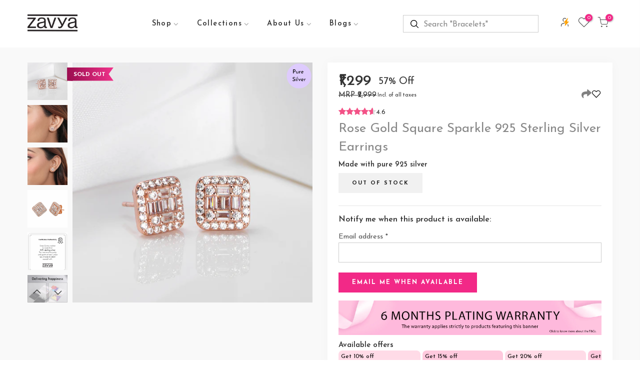

--- FILE ---
content_type: text/html; charset=utf-8
request_url: https://www.zavya.co/products/rose-gold-square-sparkle-925-sterling-silver-earrings
body_size: 121556
content:
<!doctype html>
<html class="no-js" lang="en">
  <head>
 
<meta charset="utf-8">
    <meta name="viewport" content="width=device-width, initial-scale=1, shrink-to-fit=no, user-scalable=no">
    <meta name="theme-color" content="#f22987">
    <meta name="format-detection" content="telephone=no">
    <link rel="canonical" href="https://www.zavya.co/products/rose-gold-square-sparkle-925-sterling-silver-earrings">
    <link rel="prefetch" as="document" href="https://www.zavya.co">
    <link rel="dns-prefetch" href="https://cdn.shopify.com" crossorigin>
    <link rel="preconnect" href="https://cdn.shopify.com" crossorigin>
    <link rel="preconnect" href="https://monorail-edge.shopifysvc.com"><link rel="dns-prefetch" href="https://fonts.googleapis.com" crossorigin>
      <link rel="preconnect" href="https://fonts.googleapis.com" crossorigin>
      <link rel="dns-prefetch" href="https://fonts.gstatic.com" crossorigin>
      <link rel="preconnect" href="https://fonts.gstatic.com" crossorigin><link rel="preload" as="style" href="//www.zavya.co/cdn/shop/t/214/assets/pre_theme.min.css?v=105175943136565518241767349737">
    <link rel="preload" as="style" href="//www.zavya.co/cdn/shop/t/214/assets/theme.css?enable_css_minification=1&v=166393575459956607111767349793"><title>Buy Rose Gold Square Sparkle Silver Earrings for Women &ndash; Zavya</title><meta name="description" content="Elevate your ear game with our Rose Gold-Plated 925 Sterling Silver Earrings! Click into a world where elegance meets trendiness, and each pair is a curated masterpiece. Unveil a symphony of style and quirky charm. Click now to redefine your brilliance and let your ears shimmer in the dance of rose gold allure!"><link rel="shortcut icon" type="image/png" href="//www.zavya.co/cdn/shop/files/favicon_32x.png?v=1667847651"><link
        rel="apple-touch-icon-precomposed"
        type="image/png"
        sizes="152x152"
        href="//www.zavya.co/cdn/shop/files/favicon_c87e297f-3b61-417f-914b-d9657fc1d822_152x.png?v=1667847665"
      ><!-- social-meta-tags.liquid --><meta name="keywords" content="Rose Gold Square Sparkle 925 Sterling Silver Earrings,Zavya,www.zavya.co"/><meta name="author" content="Zavya"><meta property="og:site_name" content="Zavya">
<meta property="og:url" content="https://www.zavya.co/products/rose-gold-square-sparkle-925-sterling-silver-earrings">
<meta property="og:title" content="Rose Gold Square Sparkle 925 Sterling Silver Earrings">
<meta property="og:type" content="og:product">
<meta property="og:description" content="Elevate your ear game with our Rose Gold-Plated 925 Sterling Silver Earrings! Click into a world where elegance meets trendiness, and each pair is a curated masterpiece. Unveil a symphony of style and quirky charm. Click now to redefine your brilliance and let your ears shimmer in the dance of rose gold allure!"><meta property="product:price:amount" content="1,299">
  <meta property="product:price:amount" content="INR"><meta property="og:image" content="http://www.zavya.co/cdn/shop/files/EAR-20727_1200x1200.jpg?v=1736754162"><meta property="og:image" content="http://www.zavya.co/cdn/shop/files/EAR-20727-RG_MD1_1200x1200.jpg?v=1736754162"><meta property="og:image" content="http://www.zavya.co/cdn/shop/files/EAR-20727-RG_MD2_1200x1200.jpg?v=1736754162"><meta property="og:image:secure_url" content="https://www.zavya.co/cdn/shop/files/EAR-20727_1200x1200.jpg?v=1736754162"><meta property="og:image:secure_url" content="https://www.zavya.co/cdn/shop/files/EAR-20727-RG_MD1_1200x1200.jpg?v=1736754162"><meta property="og:image:secure_url" content="https://www.zavya.co/cdn/shop/files/EAR-20727-RG_MD2_1200x1200.jpg?v=1736754162"><meta name="twitter:site" content="@#"><meta name="twitter:card" content="summary_large_image">
<meta name="twitter:title" content="Rose Gold Square Sparkle 925 Sterling Silver Earrings">
<meta name="twitter:description" content="Elevate your ear game with our Rose Gold-Plated 925 Sterling Silver Earrings! Click into a world where elegance meets trendiness, and each pair is a curated masterpiece. Unveil a symphony of style and quirky charm. Click now to redefine your brilliance and let your ears shimmer in the dance of rose gold allure!">
<link href="//www.zavya.co/cdn/shop/t/214/assets/pre_theme.min.css?v=105175943136565518241767349737" rel="stylesheet" type="text/css" media="all" /><link rel="preload" as="script" href="//www.zavya.co/cdn/shop/t/214/assets/lazysizes.min.js?v=69261028471810094311767349725">
<link rel="preload" as="script" href="//www.zavya.co/cdn/shop/t/214/assets/nt_vendor2.min.js?v=42422918620433123951767349732">
<script>document.documentElement.className = document.documentElement.className.replace('no-js', 'yes-js');const t_name = "product",designMode = false,t_cartCount = 0,ThemeNameT4='elessi',ThemeNameT42='ThemeIdT4Elessi',themeIDt4 = 155182530788,ck_hostname = 'elessi-2-none',ThemeIdT4 = "true",SopEmlT4="care@zavya.co",ThemePuT4 = 'rishabh',t_shop_currency = "INR", t_moneyFormat = "₹{{amount_no_decimals}}", t_cart_url = "\/cart",t_cartadd_url = "\/cart\/add",t_cartchange_url = "\/cart\/change", pr_re_url = "\/recommendations\/products"; try {var T4AgentNT = (navigator.userAgent.indexOf('Chrome-Lighthouse') == -1)}catch(err){var T4AgentNT = true} function onloadt4relcss(_this) {_this.onload=null;if(T4AgentNT){_this.rel='stylesheet'}} (function () {window.onpageshow = function() {if (performance.navigation.type === 2) {document.dispatchEvent(new CustomEvent('cart:refresh'))} }; })();
var T4stt_str = { 
  "PleaseChoosePrOptions":"Please select some product options before adding this product to your cart.", 
  "will_not_ship":"Will not ship until \u003cspan class=\"jsnt\"\u003e{{date}}\u003c\/span\u003e",
  "will_stock_after":"Will be in stock after \u003cspan class=\"jsnt\"\u003e{{date}}\u003c\/span\u003e",
  "replace_item_atc":"Replace item",
  "replace_item_pre":"Replace item",
  "added_to_cart": "Product was successfully added to your cart.",
  "view_cart": "View cart",
  "continue_shopping": "Continue Shopping",
  "save_js":"[sale]% Off","bannerCountdown":"%D days %H:%M:%S",
  "prItemCountdown":"%D Days %H:%M:%S",
  "countdown_days":"days",
  "countdown_hours":"hours",
  "countdown_mins":"mins",
  "countdown_sec":"secs",
  "multiple_rates": "We found [number_of_rates] shipping rates available for [address], starting at [rate].",
  "one_rate": "We found one shipping rate available for [address].",
  "no_rates": "Sorry, we do not ship to this destination.",
  "rate_value": "[rate_title] at [rate]",
  "agree_checkout": "You must agree with the terms and conditions of sales to check out.",
  "added_text_cp":"Compare products"
};
</script>
<link rel="preload" href="//www.zavya.co/cdn/shop/t/214/assets/style.min.css?v=113334856320689359821767349747" as="style" onload="onloadt4relcss(this)"><link href="//www.zavya.co/cdn/shop/t/214/assets/theme.css?enable_css_minification=1&amp;v=166393575459956607111767349793" rel="stylesheet" type="text/css" media="all" /><link rel="preload" href="https://fonts.googleapis.com/css?family=Josefin+Sans:300,300i,400,400i,500,500i,600,600i,700,700i,800,800i&display=swap" as="style" onload="onloadt4relcss(this)"><link id="sett_clt4" rel="preload" href="//www.zavya.co/cdn/shop/t/214/assets/sett_cl.css?enable_css_minification=1&v=103732595745850226541767349744" as="style" onload="onloadt4relcss(this)"><link rel="preload" href="//www.zavya.co/cdn/shop/t/214/assets/line-awesome.min.css?v=36930450349382045261767349726" as="style" onload="onloadt4relcss(this)">
<script id="js_lzt4" src="//www.zavya.co/cdn/shop/t/214/assets/lazysizes.min.js?v=69261028471810094311767349725" defer="defer"></script>
<script src="//www.zavya.co/cdn/shop/t/214/assets/nt_vendor2.min.js?v=42422918620433123951767349732" defer="defer" id="js_ntt4"
  data-theme='//www.zavya.co/cdn/shop/t/214/assets/nt_theme.min.js?v=26919863470222954981767349731'
  data-stt='//www.zavya.co/cdn/shop/t/214/assets/nt_settings.js?enable_js_minification=1&v=146222301993130186351767349793'
  data-cat='//www.zavya.co/cdn/shop/t/214/assets/cat.min.js?v=161947733019693496371767349666' 
  data-sw='//www.zavya.co/cdn/shop/t/214/assets/swatch.min.js?v=42087547689344382411767349748'
  data-prjs='//www.zavya.co/cdn/shop/t/214/assets/produc.min.js?v=129460232602911244641767349737' 
  data-mail='//www.zavya.co/cdn/shop/t/214/assets/platform_mail.min.js?v=120104920183136925081767349736'
  data-my='//www.zavya.co/cdn/shop/t/214/assets/my.js?v=111603181540343972631767349728' data-cusp='//www.zavya.co/cdn/shop/t/214/assets/my.js?v=111603181540343972631767349728' data-cur='//www.zavya.co/cdn/shop/t/214/assets/my.js?v=111603181540343972631767349728' data-mdl='//www.zavya.co/cdn/shop/t/214/assets/module.min.js?v=4705173922121016931767349728'
  data-map='//www.zavya.co/cdn/shop/t/214/assets/maplace.min.js?v=123640464312137447171767349727'
  data-time='//www.zavya.co/cdn/shop/t/214/assets/spacetime.min.js?v=40668'
  data-ins='//www.zavya.co/cdn/shop/t/214/assets/nt_instagram.min.js?v=139140391247222617321767349730'
  data-user='//www.zavya.co/cdn/shop/t/214/assets/interactable.min.js?v=108378901084656046741767349717'
  data-add='//s7.addthis.com/js/300/addthis_widget.js#pubid=ra-56efaa05a768bd19'
  data-klaviyo='//www.klaviyo.com/media/js/public/klaviyo_subscribe.js'
  data-font='iconKalles , fakalles , Pe-icon-7-stroke , Font Awesome 5 Free:n9'
  data-fm='Josefin Sans'
  data-spcmn='//www.zavya.co/cdn/shopifycloud/storefront/assets/themes_support/shopify_common-5f594365.js'
  data-cust='//www.zavya.co/cdn/shop/t/214/assets/customerclnt.min.js?v=3252781937110261681767349669'
  data-cusjs='none'
  data-desadm='//www.zavya.co/cdn/shop/t/214/assets/des_adm.min.js?v=132636835311667155301767349670'
  data-otherryv='//www.zavya.co/cdn/shop/t/214/assets/reviewOther.js?enable_js_minification=1&v=3813928545023403481767349743'></script><link rel="stylesheet" href="//www.zavya.co/cdn/shop/t/214/assets/custom-style.css?v=59899830317031319891768892426">
    <script>window.performance && window.performance.mark && window.performance.mark('shopify.content_for_header.start');</script><meta id="shopify-digital-wallet" name="shopify-digital-wallet" content="/55780737197/digital_wallets/dialog">
<link rel="alternate" type="application/json+oembed" href="https://www.zavya.co/products/rose-gold-square-sparkle-925-sterling-silver-earrings.oembed">
<script async="async" src="/checkouts/internal/preloads.js?locale=en-IN"></script>
<script id="shopify-features" type="application/json">{"accessToken":"ef5a08886e2882044798a2fccea63720","betas":["rich-media-storefront-analytics"],"domain":"www.zavya.co","predictiveSearch":true,"shopId":55780737197,"locale":"en"}</script>
<script>var Shopify = Shopify || {};
Shopify.shop = "zavya-fashion.myshopify.com";
Shopify.locale = "en";
Shopify.currency = {"active":"INR","rate":"1.0"};
Shopify.country = "IN";
Shopify.theme = {"name":"Valentine_2026_V2.5.0","id":155182530788,"schema_name":"Elessi","schema_version":"3.0.1","theme_store_id":null,"role":"main"};
Shopify.theme.handle = "null";
Shopify.theme.style = {"id":null,"handle":null};
Shopify.cdnHost = "www.zavya.co/cdn";
Shopify.routes = Shopify.routes || {};
Shopify.routes.root = "/";</script>
<script type="module">!function(o){(o.Shopify=o.Shopify||{}).modules=!0}(window);</script>
<script>!function(o){function n(){var o=[];function n(){o.push(Array.prototype.slice.apply(arguments))}return n.q=o,n}var t=o.Shopify=o.Shopify||{};t.loadFeatures=n(),t.autoloadFeatures=n()}(window);</script>
<script id="shop-js-analytics" type="application/json">{"pageType":"product"}</script>
<script defer="defer" async type="module" src="//www.zavya.co/cdn/shopifycloud/shop-js/modules/v2/client.init-shop-cart-sync_BdyHc3Nr.en.esm.js"></script>
<script defer="defer" async type="module" src="//www.zavya.co/cdn/shopifycloud/shop-js/modules/v2/chunk.common_Daul8nwZ.esm.js"></script>
<script type="module">
  await import("//www.zavya.co/cdn/shopifycloud/shop-js/modules/v2/client.init-shop-cart-sync_BdyHc3Nr.en.esm.js");
await import("//www.zavya.co/cdn/shopifycloud/shop-js/modules/v2/chunk.common_Daul8nwZ.esm.js");

  window.Shopify.SignInWithShop?.initShopCartSync?.({"fedCMEnabled":true,"windoidEnabled":true});

</script>
<script>(function() {
  var isLoaded = false;
  function asyncLoad() {
    if (isLoaded) return;
    isLoaded = true;
    var urls = ["https:\/\/sr-cdn.shiprocket.in\/sr-promise\/static\/uc.js?channel_id=4\u0026sr_company_id=1241062\u0026shop=zavya-fashion.myshopify.com","\/\/cdn.shopify.com\/proxy\/15a9e1e3c52cf292bd2570c1c3f7558ee01eaf64b2409e96c2488019fca9daec\/cdn.eu.amplitude.com\/script\/7b148ee325715be2c6ac02f18ea4a4b6.js?library=shopify\u0026shop=zavya-fashion.myshopify.com\u0026sp-cache-control=cHVibGljLCBtYXgtYWdlPTkwMA","https:\/\/svc.nitrocommerce.ai\/v1\/services\/shopify\/xshopify.js?_t=11582838-2f70-481a-9977-9dc9b7bd4b51\u0026shop=zavya-fashion.myshopify.com","https:\/\/svc.nitrocommerce.ai\/v1\/services\/shopify\/xshopify.js?_t=11582838-2f70-481a-9977-9dc9b7bd4b51\u0026shop=zavya-fashion.myshopify.com"];
    for (var i = 0; i < urls.length; i++) {
      var s = document.createElement('script');
      s.type = 'text/javascript';
      s.async = true;
      s.src = urls[i];
      var x = document.getElementsByTagName('script')[0];
      x.parentNode.insertBefore(s, x);
    }
  };
  if(window.attachEvent) {
    window.attachEvent('onload', asyncLoad);
  } else {
    window.addEventListener('load', asyncLoad, false);
  }
})();</script>
<script id="__st">var __st={"a":55780737197,"offset":19800,"reqid":"23f644d0-4a22-4cf2-8c76-ea5a97d63b5e-1769023840","pageurl":"www.zavya.co\/products\/rose-gold-square-sparkle-925-sterling-silver-earrings","u":"9144cb7700ae","p":"product","rtyp":"product","rid":8122997080292};</script>
<script>window.ShopifyPaypalV4VisibilityTracking = true;</script>
<script id="form-persister">!function(){'use strict';const t='contact',e='new_comment',n=[[t,t],['blogs',e],['comments',e],[t,'customer']],o='password',r='form_key',c=['recaptcha-v3-token','g-recaptcha-response','h-captcha-response',o],s=()=>{try{return window.sessionStorage}catch{return}},i='__shopify_v',u=t=>t.elements[r],a=function(){const t=[...n].map((([t,e])=>`form[action*='/${t}']:not([data-nocaptcha='true']) input[name='form_type'][value='${e}']`)).join(',');var e;return e=t,()=>e?[...document.querySelectorAll(e)].map((t=>t.form)):[]}();function m(t){const e=u(t);a().includes(t)&&(!e||!e.value)&&function(t){try{if(!s())return;!function(t){const e=s();if(!e)return;const n=u(t);if(!n)return;const o=n.value;o&&e.removeItem(o)}(t);const e=Array.from(Array(32),(()=>Math.random().toString(36)[2])).join('');!function(t,e){u(t)||t.append(Object.assign(document.createElement('input'),{type:'hidden',name:r})),t.elements[r].value=e}(t,e),function(t,e){const n=s();if(!n)return;const r=[...t.querySelectorAll(`input[type='${o}']`)].map((({name:t})=>t)),u=[...c,...r],a={};for(const[o,c]of new FormData(t).entries())u.includes(o)||(a[o]=c);n.setItem(e,JSON.stringify({[i]:1,action:t.action,data:a}))}(t,e)}catch(e){console.error('failed to persist form',e)}}(t)}const f=t=>{if('true'===t.dataset.persistBound)return;const e=function(t,e){const n=function(t){return'function'==typeof t.submit?t.submit:HTMLFormElement.prototype.submit}(t).bind(t);return function(){let t;return()=>{t||(t=!0,(()=>{try{e(),n()}catch(t){(t=>{console.error('form submit failed',t)})(t)}})(),setTimeout((()=>t=!1),250))}}()}(t,(()=>{m(t)}));!function(t,e){if('function'==typeof t.submit&&'function'==typeof e)try{t.submit=e}catch{}}(t,e),t.addEventListener('submit',(t=>{t.preventDefault(),e()})),t.dataset.persistBound='true'};!function(){function t(t){const e=(t=>{const e=t.target;return e instanceof HTMLFormElement?e:e&&e.form})(t);e&&m(e)}document.addEventListener('submit',t),document.addEventListener('DOMContentLoaded',(()=>{const e=a();for(const t of e)f(t);var n;n=document.body,new window.MutationObserver((t=>{for(const e of t)if('childList'===e.type&&e.addedNodes.length)for(const t of e.addedNodes)1===t.nodeType&&'FORM'===t.tagName&&a().includes(t)&&f(t)})).observe(n,{childList:!0,subtree:!0,attributes:!1}),document.removeEventListener('submit',t)}))}()}();</script>
<script integrity="sha256-4kQ18oKyAcykRKYeNunJcIwy7WH5gtpwJnB7kiuLZ1E=" data-source-attribution="shopify.loadfeatures" defer="defer" src="//www.zavya.co/cdn/shopifycloud/storefront/assets/storefront/load_feature-a0a9edcb.js" crossorigin="anonymous"></script>
<script data-source-attribution="shopify.dynamic_checkout.dynamic.init">var Shopify=Shopify||{};Shopify.PaymentButton=Shopify.PaymentButton||{isStorefrontPortableWallets:!0,init:function(){window.Shopify.PaymentButton.init=function(){};var t=document.createElement("script");t.src="https://www.zavya.co/cdn/shopifycloud/portable-wallets/latest/portable-wallets.en.js",t.type="module",document.head.appendChild(t)}};
</script>
<script data-source-attribution="shopify.dynamic_checkout.buyer_consent">
  function portableWalletsHideBuyerConsent(e){var t=document.getElementById("shopify-buyer-consent"),n=document.getElementById("shopify-subscription-policy-button");t&&n&&(t.classList.add("hidden"),t.setAttribute("aria-hidden","true"),n.removeEventListener("click",e))}function portableWalletsShowBuyerConsent(e){var t=document.getElementById("shopify-buyer-consent"),n=document.getElementById("shopify-subscription-policy-button");t&&n&&(t.classList.remove("hidden"),t.removeAttribute("aria-hidden"),n.addEventListener("click",e))}window.Shopify?.PaymentButton&&(window.Shopify.PaymentButton.hideBuyerConsent=portableWalletsHideBuyerConsent,window.Shopify.PaymentButton.showBuyerConsent=portableWalletsShowBuyerConsent);
</script>
<script data-source-attribution="shopify.dynamic_checkout.cart.bootstrap">document.addEventListener("DOMContentLoaded",(function(){function t(){return document.querySelector("shopify-accelerated-checkout-cart, shopify-accelerated-checkout")}if(t())Shopify.PaymentButton.init();else{new MutationObserver((function(e,n){t()&&(Shopify.PaymentButton.init(),n.disconnect())})).observe(document.body,{childList:!0,subtree:!0})}}));
</script>

<script>window.performance && window.performance.mark && window.performance.mark('shopify.content_for_header.end');</script>
    
      <script
        src="https://cdn.jsdelivr.net/npm/bootstrap@5.1.3/dist/js/bootstrap.bundle.min.js"
        integrity="sha384-ka7Sk0Gln4gmtz2MlQnikT1wXgYsOg+OMhuP+IlRH9sENBO0LRn5q+8nbTov4+1p"
        crossorigin="anonymous"
      ></script>
      <style>
        #shopify-section-toolbar_mobile {
          display: none !important;
        }
      </style>
      <style media="all" id="fa-main">
        .fa,.fab,.fad,.fal,.far,.fas{-moz-osx-font-smoothing:grayscale;-webkit-font-smoothing:antialiased;display:inline-block;font-style:normal;font-variant:normal;text-rendering:auto;line-height:1}.fa-lg{font-size:1.33333em;line-height:.75em;vertical-align:-.0667em}.fa-xs{font-size:.75em}.fa-sm{font-size:.875em}.fa-1x{font-size:1em}.fa-2x{font-size:2em}.fa-3x{font-size:3em}.fa-4x{font-size:4em}.fa-5x{font-size:5em}.fa-6x{font-size:6em}.fa-7x{font-size:7em}.fa-8x{font-size:8em}.fa-9x{font-size:9em}.fa-10x{font-size:10em}.fa-fw{text-align:center;width:1.25em}.fa-ul{list-style-type:none;margin-left:2.5em;padding-left:0}.fa-ul>li{position:relative}.fa-li{left:-2em;position:absolute;text-align:center;width:2em;line-height:inherit}.fa-border{border:.08em solid #eee;border-radius:.1em;padding:.2em .25em .15em}.fa-pull-left{float:left}.fa-pull-right{float:right}.fa.fa-pull-left,.fab.fa-pull-left,.fal.fa-pull-left,.far.fa-pull-left,.fas.fa-pull-left{margin-right:.3em}.fa.fa-pull-right,.fab.fa-pull-right,.fal.fa-pull-right,.far.fa-pull-right,.fas.fa-pull-right{margin-left:.3em}.fa-spin{-webkit-animation:fa-spin 2s linear infinite;animation:fa-spin 2s linear infinite}.fa-pulse{-webkit-animation:fa-spin 1s steps(8) infinite;animation:fa-spin 1s steps(8) infinite}@-webkit-keyframes fa-spin{0%{-webkit-transform:rotate(0deg);transform:rotate(0deg)}to{-webkit-transform:rotate(1turn);transform:rotate(1turn)}}@keyframes fa-spin{0%{-webkit-transform:rotate(0deg);transform:rotate(0deg)}to{-webkit-transform:rotate(1turn);transform:rotate(1turn)}}.fa-rotate-90{-ms-filter:"progid:DXImageTransform.Microsoft.BasicImage(rotation=1)";-webkit-transform:rotate(90deg);transform:rotate(90deg)}.fa-rotate-180{-ms-filter:"progid:DXImageTransform.Microsoft.BasicImage(rotation=2)";-webkit-transform:rotate(180deg);transform:rotate(180deg)}.fa-rotate-270{-ms-filter:"progid:DXImageTransform.Microsoft.BasicImage(rotation=3)";-webkit-transform:rotate(270deg);transform:rotate(270deg)}.fa-flip-horizontal{-ms-filter:"progid:DXImageTransform.Microsoft.BasicImage(rotation=0, mirror=1)";-webkit-transform:scaleX(-1);transform:scaleX(-1)}.fa-flip-vertical{-webkit-transform:scaleY(-1);transform:scaleY(-1)}.fa-flip-both,.fa-flip-horizontal.fa-flip-vertical,.fa-flip-vertical{-ms-filter:"progid:DXImageTransform.Microsoft.BasicImage(rotation=2, mirror=1)"}.fa-flip-both,.fa-flip-horizontal.fa-flip-vertical{-webkit-transform:scale(-1);transform:scale(-1)}:root .fa-flip-both,:root .fa-flip-horizontal,:root .fa-flip-vertical,:root .fa-rotate-90,:root .fa-rotate-180,:root .fa-rotate-270{-webkit-filter:none;filter:none}.fa-stack{display:inline-block;height:2em;line-height:2em;position:relative;vertical-align:middle;width:2.5em}.fa-stack-1x,.fa-stack-2x{left:0;position:absolute;text-align:center;width:100%}.fa-stack-1x{line-height:inherit}.fa-stack-2x{font-size:2em}.fa-inverse{color:#fff}.fa-500px:before{content:"\f26e"}.fa-accessible-icon:before{content:"\f368"}.fa-accusoft:before{content:"\f369"}.fa-acquisitions-incorporated:before{content:"\f6af"}.fa-ad:before{content:"\f641"}.fa-address-book:before{content:"\f2b9"}.fa-address-card:before{content:"\f2bb"}.fa-adjust:before{content:"\f042"}.fa-adn:before{content:"\f170"}.fa-adversal:before{content:"\f36a"}.fa-affiliatetheme:before{content:"\f36b"}.fa-air-freshener:before{content:"\f5d0"}.fa-airbnb:before{content:"\f834"}.fa-algolia:before{content:"\f36c"}.fa-align-center:before{content:"\f037"}.fa-align-justify:before{content:"\f039"}.fa-align-left:before{content:"\f036"}.fa-align-right:before{content:"\f038"}.fa-alipay:before{content:"\f642"}.fa-allergies:before{content:"\f461"}.fa-amazon:before{content:"\f270"}.fa-amazon-pay:before{content:"\f42c"}.fa-ambulance:before{content:"\f0f9"}.fa-american-sign-language-interpreting:before{content:"\f2a3"}.fa-amilia:before{content:"\f36d"}.fa-anchor:before{content:"\f13d"}.fa-android:before{content:"\f17b"}.fa-angellist:before{content:"\f209"}.fa-angle-double-down:before{content:"\f103"}.fa-angle-double-left:before{content:"\f100"}.fa-angle-double-right:before{content:"\f101"}.fa-angle-double-up:before{content:"\f102"}.fa-angle-down:before{content:"\f107"}.fa-angle-left:before{content:"\f104"}.fa-angle-right:before{content:"\f105"}.fa-angle-up:before{content:"\f106"}.fa-angry:before{content:"\f556"}.fa-angrycreative:before{content:"\f36e"}.fa-angular:before{content:"\f420"}.fa-ankh:before{content:"\f644"}.fa-app-store:before{content:"\f36f"}.fa-app-store-ios:before{content:"\f370"}.fa-apper:before{content:"\f371"}.fa-apple:before{content:"\f179"}.fa-apple-alt:before{content:"\f5d1"}.fa-apple-pay:before{content:"\f415"}.fa-archive:before{content:"\f187"}.fa-archway:before{content:"\f557"}.fa-arrow-alt-circle-down:before{content:"\f358"}.fa-arrow-alt-circle-left:before{content:"\f359"}.fa-arrow-alt-circle-right:before{content:"\f35a"}.fa-arrow-alt-circle-up:before{content:"\f35b"}.fa-arrow-circle-down:before{content:"\f0ab"}.fa-arrow-circle-left:before{content:"\f0a8"}.fa-arrow-circle-right:before{content:"\f0a9"}.fa-arrow-circle-up:before{content:"\f0aa"}.fa-arrow-down:before{content:"\f063"}.fa-arrow-left:before{content:"\f060"}.fa-arrow-right:before{content:"\f061"}.fa-arrow-up:before{content:"\f062"}.fa-arrows-alt:before{content:"\f0b2"}.fa-arrows-alt-h:before{content:"\f337"}.fa-arrows-alt-v:before{content:"\f338"}.fa-artstation:before{content:"\f77a"}.fa-assistive-listening-systems:before{content:"\f2a2"}.fa-asterisk:before{content:"\f069"}.fa-asymmetrik:before{content:"\f372"}.fa-at:before{content:"\f1fa"}.fa-atlas:before{content:"\f558"}.fa-atlassian:before{content:"\f77b"}.fa-atom:before{content:"\f5d2"}.fa-audible:before{content:"\f373"}.fa-audio-description:before{content:"\f29e"}.fa-autoprefixer:before{content:"\f41c"}.fa-avianex:before{content:"\f374"}.fa-aviato:before{content:"\f421"}.fa-award:before{content:"\f559"}.fa-aws:before{content:"\f375"}.fa-baby:before{content:"\f77c"}.fa-baby-carriage:before{content:"\f77d"}.fa-backspace:before{content:"\f55a"}.fa-backward:before{content:"\f04a"}.fa-bacon:before{content:"\f7e5"}.fa-bacteria:before{content:"\e059"}.fa-bacterium:before{content:"\e05a"}.fa-bahai:before{content:"\f666"}.fa-balance-scale:before{content:"\f24e"}.fa-balance-scale-left:before{content:"\f515"}.fa-balance-scale-right:before{content:"\f516"}.fa-ban:before{content:"\f05e"}.fa-band-aid:before{content:"\f462"}.fa-bandcamp:before{content:"\f2d5"}.fa-barcode:before{content:"\f02a"}.fa-bars:before{content:"\f0c9"}.fa-baseball-ball:before{content:"\f433"}.fa-basketball-ball:before{content:"\f434"}.fa-bath:before{content:"\f2cd"}.fa-battery-empty:before{content:"\f244"}.fa-battery-full:before{content:"\f240"}.fa-battery-half:before{content:"\f242"}.fa-battery-quarter:before{content:"\f243"}.fa-battery-three-quarters:before{content:"\f241"}.fa-battle-net:before{content:"\f835"}.fa-bed:before{content:"\f236"}.fa-beer:before{content:"\f0fc"}.fa-behance:before{content:"\f1b4"}.fa-behance-square:before{content:"\f1b5"}.fa-bell:before{content:"\f0f3"}.fa-bell-slash:before{content:"\f1f6"}.fa-bezier-curve:before{content:"\f55b"}.fa-bible:before{content:"\f647"}.fa-bicycle:before{content:"\f206"}.fa-biking:before{content:"\f84a"}.fa-bimobject:before{content:"\f378"}.fa-binoculars:before{content:"\f1e5"}.fa-biohazard:before{content:"\f780"}.fa-birthday-cake:before{content:"\f1fd"}.fa-bitbucket:before{content:"\f171"}.fa-bitcoin:before{content:"\f379"}.fa-bity:before{content:"\f37a"}.fa-black-tie:before{content:"\f27e"}.fa-blackberry:before{content:"\f37b"}.fa-blender:before{content:"\f517"}.fa-blender-phone:before{content:"\f6b6"}.fa-blind:before{content:"\f29d"}.fa-blog:before{content:"\f781"}.fa-blogger:before{content:"\f37c"}.fa-blogger-b:before{content:"\f37d"}.fa-bluetooth:before{content:"\f293"}.fa-bluetooth-b:before{content:"\f294"}.fa-bold:before{content:"\f032"}.fa-bolt:before{content:"\f0e7"}.fa-bomb:before{content:"\f1e2"}.fa-bone:before{content:"\f5d7"}.fa-bong:before{content:"\f55c"}.fa-book:before{content:"\f02d"}.fa-book-dead:before{content:"\f6b7"}.fa-book-medical:before{content:"\f7e6"}.fa-book-open:before{content:"\f518"}.fa-book-reader:before{content:"\f5da"}.fa-bookmark:before{content:"\f02e"}.fa-bootstrap:before{content:"\f836"}.fa-border-all:before{content:"\f84c"}.fa-border-none:before{content:"\f850"}.fa-border-style:before{content:"\f853"}.fa-bowling-ball:before{content:"\f436"}.fa-box:before{content:"\f466"}.fa-box-open:before{content:"\f49e"}.fa-box-tissue:before{content:"\e05b"}.fa-boxes:before{content:"\f468"}.fa-braille:before{content:"\f2a1"}.fa-brain:before{content:"\f5dc"}.fa-bread-slice:before{content:"\f7ec"}.fa-briefcase:before{content:"\f0b1"}.fa-briefcase-medical:before{content:"\f469"}.fa-broadcast-tower:before{content:"\f519"}.fa-broom:before{content:"\f51a"}.fa-brush:before{content:"\f55d"}.fa-btc:before{content:"\f15a"}.fa-buffer:before{content:"\f837"}.fa-bug:before{content:"\f188"}.fa-building:before{content:"\f1ad"}.fa-bullhorn:before{content:"\f0a1"}.fa-bullseye:before{content:"\f140"}.fa-burn:before{content:"\f46a"}.fa-buromobelexperte:before{content:"\f37f"}.fa-bus:before{content:"\f207"}.fa-bus-alt:before{content:"\f55e"}.fa-business-time:before{content:"\f64a"}.fa-buy-n-large:before{content:"\f8a6"}.fa-buysellads:before{content:"\f20d"}.fa-calculator:before{content:"\f1ec"}.fa-calendar:before{content:"\f133"}.fa-calendar-alt:before{content:"\f073"}.fa-calendar-check:before{content:"\f274"}.fa-calendar-day:before{content:"\f783"}.fa-calendar-minus:before{content:"\f272"}.fa-calendar-plus:before{content:"\f271"}.fa-calendar-times:before{content:"\f273"}.fa-calendar-week:before{content:"\f784"}.fa-camera:before{content:"\f030"}.fa-camera-retro:before{content:"\f083"}.fa-campground:before{content:"\f6bb"}.fa-canadian-maple-leaf:before{content:"\f785"}.fa-candy-cane:before{content:"\f786"}.fa-cannabis:before{content:"\f55f"}.fa-capsules:before{content:"\f46b"}.fa-car:before{content:"\f1b9"}.fa-car-alt:before{content:"\f5de"}.fa-car-battery:before{content:"\f5df"}.fa-car-crash:before{content:"\f5e1"}.fa-car-side:before{content:"\f5e4"}.fa-caravan:before{content:"\f8ff"}.fa-caret-down:before{content:"\f0d7"}.fa-caret-left:before{content:"\f0d9"}.fa-caret-right:before{content:"\f0da"}.fa-caret-square-down:before{content:"\f150"}.fa-caret-square-left:before{content:"\f191"}.fa-caret-square-right:before{content:"\f152"}.fa-caret-square-up:before{content:"\f151"}.fa-caret-up:before{content:"\f0d8"}.fa-carrot:before{content:"\f787"}.fa-cart-arrow-down:before{content:"\f218"}.fa-cart-plus:before{content:"\f217"}.fa-cash-register:before{content:"\f788"}.fa-cat:before{content:"\f6be"}.fa-cc-amazon-pay:before{content:"\f42d"}.fa-cc-amex:before{content:"\f1f3"}.fa-cc-apple-pay:before{content:"\f416"}.fa-cc-diners-club:before{content:"\f24c"}.fa-cc-discover:before{content:"\f1f2"}.fa-cc-jcb:before{content:"\f24b"}.fa-cc-mastercard:before{content:"\f1f1"}.fa-cc-paypal:before{content:"\f1f4"}.fa-cc-stripe:before{content:"\f1f5"}.fa-cc-visa:before{content:"\f1f0"}.fa-centercode:before{content:"\f380"}.fa-centos:before{content:"\f789"}.fa-certificate:before{content:"\f0a3"}.fa-chair:before{content:"\f6c0"}.fa-chalkboard:before{content:"\f51b"}.fa-chalkboard-teacher:before{content:"\f51c"}.fa-charging-station:before{content:"\f5e7"}.fa-chart-area:before{content:"\f1fe"}.fa-chart-bar:before{content:"\f080"}.fa-chart-line:before{content:"\f201"}.fa-chart-pie:before{content:"\f200"}.fa-check:before{content:"\f00c"}.fa-check-circle:before{content:"\f058"}.fa-check-double:before{content:"\f560"}.fa-check-square:before{content:"\f14a"}.fa-cheese:before{content:"\f7ef"}.fa-chess:before{content:"\f439"}.fa-chess-bishop:before{content:"\f43a"}.fa-chess-board:before{content:"\f43c"}.fa-chess-king:before{content:"\f43f"}.fa-chess-knight:before{content:"\f441"}.fa-chess-pawn:before{content:"\f443"}.fa-chess-queen:before{content:"\f445"}.fa-chess-rook:before{content:"\f447"}.fa-chevron-circle-down:before{content:"\f13a"}.fa-chevron-circle-left:before{content:"\f137"}.fa-chevron-circle-right:before{content:"\f138"}.fa-chevron-circle-up:before{content:"\f139"}.fa-chevron-down:before{content:"\f078"}.fa-chevron-left:before{content:"\f053"}.fa-chevron-right:before{content:"\f054"}.fa-chevron-up:before{content:"\f077"}.fa-child:before{content:"\f1ae"}.fa-chrome:before{content:"\f268"}.fa-chromecast:before{content:"\f838"}.fa-church:before{content:"\f51d"}.fa-circle:before{content:"\f111"}.fa-circle-notch:before{content:"\f1ce"}.fa-city:before{content:"\f64f"}.fa-clinic-medical:before{content:"\f7f2"}.fa-clipboard:before{content:"\f328"}.fa-clipboard-check:before{content:"\f46c"}.fa-clipboard-list:before{content:"\f46d"}.fa-clock:before{content:"\f017"}.fa-clone:before{content:"\f24d"}.fa-closed-captioning:before{content:"\f20a"}.fa-cloud:before{content:"\f0c2"}.fa-cloud-download-alt:before{content:"\f381"}.fa-cloud-meatball:before{content:"\f73b"}.fa-cloud-moon:before{content:"\f6c3"}.fa-cloud-moon-rain:before{content:"\f73c"}.fa-cloud-rain:before{content:"\f73d"}.fa-cloud-showers-heavy:before{content:"\f740"}.fa-cloud-sun:before{content:"\f6c4"}.fa-cloud-sun-rain:before{content:"\f743"}.fa-cloud-upload-alt:before{content:"\f382"}.fa-cloudflare:before{content:"\e07d"}.fa-cloudscale:before{content:"\f383"}.fa-cloudsmith:before{content:"\f384"}.fa-cloudversify:before{content:"\f385"}.fa-cocktail:before{content:"\f561"}.fa-code:before{content:"\f121"}.fa-code-branch:before{content:"\f126"}.fa-codepen:before{content:"\f1cb"}.fa-codiepie:before{content:"\f284"}.fa-coffee:before{content:"\f0f4"}.fa-cog:before{content:"\f013"}.fa-cogs:before{content:"\f085"}.fa-coins:before{content:"\f51e"}.fa-columns:before{content:"\f0db"}.fa-comment:before{content:"\f075"}.fa-comment-alt:before{content:"\f27a"}.fa-comment-dollar:before{content:"\f651"}.fa-comment-dots:before{content:"\f4ad"}.fa-comment-medical:before{content:"\f7f5"}.fa-comment-slash:before{content:"\f4b3"}.fa-comments:before{content:"\f086"}.fa-comments-dollar:before{content:"\f653"}.fa-compact-disc:before{content:"\f51f"}.fa-compass:before{content:"\f14e"}.fa-compress:before{content:"\f066"}.fa-compress-alt:before{content:"\f422"}.fa-compress-arrows-alt:before{content:"\f78c"}.fa-concierge-bell:before{content:"\f562"}.fa-confluence:before{content:"\f78d"}.fa-connectdevelop:before{content:"\f20e"}.fa-contao:before{content:"\f26d"}.fa-cookie:before{content:"\f563"}.fa-cookie-bite:before{content:"\f564"}.fa-copy:before{content:"\f0c5"}.fa-copyright:before{content:"\f1f9"}.fa-cotton-bureau:before{content:"\f89e"}.fa-couch:before{content:"\f4b8"}.fa-cpanel:before{content:"\f388"}.fa-creative-commons:before{content:"\f25e"}.fa-creative-commons-by:before{content:"\f4e7"}.fa-creative-commons-nc:before{content:"\f4e8"}.fa-creative-commons-nc-eu:before{content:"\f4e9"}.fa-creative-commons-nc-jp:before{content:"\f4ea"}.fa-creative-commons-nd:before{content:"\f4eb"}.fa-creative-commons-pd:before{content:"\f4ec"}.fa-creative-commons-pd-alt:before{content:"\f4ed"}.fa-creative-commons-remix:before{content:"\f4ee"}.fa-creative-commons-sa:before{content:"\f4ef"}.fa-creative-commons-sampling:before{content:"\f4f0"}.fa-creative-commons-sampling-plus:before{content:"\f4f1"}.fa-creative-commons-share:before{content:"\f4f2"}.fa-creative-commons-zero:before{content:"\f4f3"}.fa-credit-card:before{content:"\f09d"}.fa-critical-role:before{content:"\f6c9"}.fa-crop:before{content:"\f125"}.fa-crop-alt:before{content:"\f565"}.fa-cross:before{content:"\f654"}.fa-crosshairs:before{content:"\f05b"}.fa-crow:before{content:"\f520"}.fa-crown:before{content:"\f521"}.fa-crutch:before{content:"\f7f7"}.fa-css3:before{content:"\f13c"}.fa-css3-alt:before{content:"\f38b"}.fa-cube:before{content:"\f1b2"}.fa-cubes:before{content:"\f1b3"}.fa-cut:before{content:"\f0c4"}.fa-cuttlefish:before{content:"\f38c"}.fa-d-and-d:before{content:"\f38d"}.fa-d-and-d-beyond:before{content:"\f6ca"}.fa-dailymotion:before{content:"\e052"}.fa-dashcube:before{content:"\f210"}.fa-database:before{content:"\f1c0"}.fa-deaf:before{content:"\f2a4"}.fa-deezer:before{content:"\e077"}.fa-delicious:before{content:"\f1a5"}.fa-democrat:before{content:"\f747"}.fa-deploydog:before{content:"\f38e"}.fa-deskpro:before{content:"\f38f"}.fa-desktop:before{content:"\f108"}.fa-dev:before{content:"\f6cc"}.fa-deviantart:before{content:"\f1bd"}.fa-dharmachakra:before{content:"\f655"}.fa-dhl:before{content:"\f790"}.fa-diagnoses:before{content:"\f470"}.fa-diaspora:before{content:"\f791"}.fa-dice:before{content:"\f522"}.fa-dice-d20:before{content:"\f6cf"}.fa-dice-d6:before{content:"\f6d1"}.fa-dice-five:before{content:"\f523"}.fa-dice-four:before{content:"\f524"}.fa-dice-one:before{content:"\f525"}.fa-dice-six:before{content:"\f526"}.fa-dice-three:before{content:"\f527"}.fa-dice-two:before{content:"\f528"}.fa-digg:before{content:"\f1a6"}.fa-digital-ocean:before{content:"\f391"}.fa-digital-tachograph:before{content:"\f566"}.fa-directions:before{content:"\f5eb"}.fa-discord:before{content:"\f392"}.fa-discourse:before{content:"\f393"}.fa-disease:before{content:"\f7fa"}.fa-divide:before{content:"\f529"}.fa-dizzy:before{content:"\f567"}.fa-dna:before{content:"\f471"}.fa-dochub:before{content:"\f394"}.fa-docker:before{content:"\f395"}.fa-dog:before{content:"\f6d3"}.fa-dollar-sign:before{content:"\f155"}.fa-dolly:before{content:"\f472"}.fa-dolly-flatbed:before{content:"\f474"}.fa-donate:before{content:"\f4b9"}.fa-door-closed:before{content:"\f52a"}.fa-door-open:before{content:"\f52b"}.fa-dot-circle:before{content:"\f192"}.fa-dove:before{content:"\f4ba"}.fa-download:before{content:"\f019"}.fa-draft2digital:before{content:"\f396"}.fa-drafting-compass:before{content:"\f568"}.fa-dragon:before{content:"\f6d5"}.fa-draw-polygon:before{content:"\f5ee"}.fa-dribbble:before{content:"\f17d"}.fa-dribbble-square:before{content:"\f397"}.fa-dropbox:before{content:"\f16b"}.fa-drum:before{content:"\f569"}.fa-drum-steelpan:before{content:"\f56a"}.fa-drumstick-bite:before{content:"\f6d7"}.fa-drupal:before{content:"\f1a9"}.fa-dumbbell:before{content:"\f44b"}.fa-dumpster:before{content:"\f793"}.fa-dumpster-fire:before{content:"\f794"}.fa-dungeon:before{content:"\f6d9"}.fa-dyalog:before{content:"\f399"}.fa-earlybirds:before{content:"\f39a"}.fa-ebay:before{content:"\f4f4"}.fa-edge:before{content:"\f282"}.fa-edge-legacy:before{content:"\e078"}.fa-edit:before{content:"\f044"}.fa-egg:before{content:"\f7fb"}.fa-eject:before{content:"\f052"}.fa-elementor:before{content:"\f430"}.fa-ellipsis-h:before{content:"\f141"}.fa-ellipsis-v:before{content:"\f142"}.fa-ello:before{content:"\f5f1"}.fa-ember:before{content:"\f423"}.fa-empire:before{content:"\f1d1"}.fa-envelope:before{content:"\f0e0"}.fa-envelope-open:before{content:"\f2b6"}.fa-envelope-open-text:before{content:"\f658"}.fa-envelope-square:before{content:"\f199"}.fa-envira:before{content:"\f299"}.fa-equals:before{content:"\f52c"}.fa-eraser:before{content:"\f12d"}.fa-erlang:before{content:"\f39d"}.fa-ethereum:before{content:"\f42e"}.fa-ethernet:before{content:"\f796"}.fa-etsy:before{content:"\f2d7"}.fa-euro-sign:before{content:"\f153"}.fa-evernote:before{content:"\f839"}.fa-exchange-alt:before{content:"\f362"}.fa-exclamation:before{content:"\f12a"}.fa-exclamation-circle:before{content:"\f06a"}.fa-exclamation-triangle:before{content:"\f071"}.fa-expand:before{content:"\f065"}.fa-expand-alt:before{content:"\f424"}.fa-expand-arrows-alt:before{content:"\f31e"}.fa-expeditedssl:before{content:"\f23e"}.fa-external-link-alt:before{content:"\f35d"}.fa-external-link-square-alt:before{content:"\f360"}.fa-eye:before{content:"\f06e"}.fa-eye-dropper:before{content:"\f1fb"}.fa-eye-slash:before{content:"\f070"}.fa-facebook:before{content:"\f09a"}.fa-facebook-f:before{content:"\f39e"}.fa-facebook-messenger:before{content:"\f39f"}.fa-facebook-square:before{content:"\f082"}.fa-fan:before{content:"\f863"}.fa-fantasy-flight-games:before{content:"\f6dc"}.fa-fast-backward:before{content:"\f049"}.fa-fast-forward:before{content:"\f050"}.fa-faucet:before{content:"\e005"}.fa-fax:before{content:"\f1ac"}.fa-feather:before{content:"\f52d"}.fa-feather-alt:before{content:"\f56b"}.fa-fedex:before{content:"\f797"}.fa-fedora:before{content:"\f798"}.fa-female:before{content:"\f182"}.fa-fighter-jet:before{content:"\f0fb"}.fa-figma:before{content:"\f799"}.fa-file:before{content:"\f15b"}.fa-file-alt:before{content:"\f15c"}.fa-file-archive:before{content:"\f1c6"}.fa-file-audio:before{content:"\f1c7"}.fa-file-code:before{content:"\f1c9"}.fa-file-contract:before{content:"\f56c"}.fa-file-csv:before{content:"\f6dd"}.fa-file-download:before{content:"\f56d"}.fa-file-excel:before{content:"\f1c3"}.fa-file-export:before{content:"\f56e"}.fa-file-image:before{content:"\f1c5"}.fa-file-import:before{content:"\f56f"}.fa-file-invoice:before{content:"\f570"}.fa-file-invoice-dollar:before{content:"\f571"}.fa-file-medical:before{content:"\f477"}.fa-file-medical-alt:before{content:"\f478"}.fa-file-pdf:before{content:"\f1c1"}.fa-file-powerpoint:before{content:"\f1c4"}.fa-file-prescription:before{content:"\f572"}.fa-file-signature:before{content:"\f573"}.fa-file-upload:before{content:"\f574"}.fa-file-video:before{content:"\f1c8"}.fa-file-word:before{content:"\f1c2"}.fa-fill:before{content:"\f575"}.fa-fill-drip:before{content:"\f576"}.fa-film:before{content:"\f008"}.fa-filter:before{content:"\f0b0"}.fa-fingerprint:before{content:"\f577"}.fa-fire:before{content:"\f06d"}.fa-fire-alt:before{content:"\f7e4"}.fa-fire-extinguisher:before{content:"\f134"}.fa-firefox:before{content:"\f269"}.fa-firefox-browser:before{content:"\e007"}.fa-first-aid:before{content:"\f479"}.fa-first-order:before{content:"\f2b0"}.fa-first-order-alt:before{content:"\f50a"}.fa-firstdraft:before{content:"\f3a1"}.fa-fish:before{content:"\f578"}.fa-fist-raised:before{content:"\f6de"}.fa-flag:before{content:"\f024"}.fa-flag-checkered:before{content:"\f11e"}.fa-flag-usa:before{content:"\f74d"}.fa-flask:before{content:"\f0c3"}.fa-flickr:before{content:"\f16e"}.fa-flipboard:before{content:"\f44d"}.fa-flushed:before{content:"\f579"}.fa-fly:before{content:"\f417"}.fa-folder:before{content:"\f07b"}.fa-folder-minus:before{content:"\f65d"}.fa-folder-open:before{content:"\f07c"}.fa-folder-plus:before{content:"\f65e"}.fa-font:before{content:"\f031"}.fa-font-awesome:before{content:"\f2b4"}.fa-font-awesome-alt:before{content:"\f35c"}.fa-font-awesome-flag:before{content:"\f425"}.fa-font-awesome-logo-full:before{content:"\f4e6"}.fa-fonticons:before{content:"\f280"}.fa-fonticons-fi:before{content:"\f3a2"}.fa-football-ball:before{content:"\f44e"}.fa-fort-awesome:before{content:"\f286"}.fa-fort-awesome-alt:before{content:"\f3a3"}.fa-forumbee:before{content:"\f211"}.fa-forward:before{content:"\f04e"}.fa-foursquare:before{content:"\f180"}.fa-free-code-camp:before{content:"\f2c5"}.fa-freebsd:before{content:"\f3a4"}.fa-frog:before{content:"\f52e"}.fa-frown:before{content:"\f119"}.fa-frown-open:before{content:"\f57a"}.fa-fulcrum:before{content:"\f50b"}.fa-funnel-dollar:before{content:"\f662"}.fa-futbol:before{content:"\f1e3"}.fa-galactic-republic:before{content:"\f50c"}.fa-galactic-senate:before{content:"\f50d"}.fa-gamepad:before{content:"\f11b"}.fa-gas-pump:before{content:"\f52f"}.fa-gavel:before{content:"\f0e3"}.fa-gem:before{content:"\f3a5"}.fa-genderless:before{content:"\f22d"}.fa-get-pocket:before{content:"\f265"}.fa-gg:before{content:"\f260"}.fa-gg-circle:before{content:"\f261"}.fa-ghost:before{content:"\f6e2"}.fa-gift:before{content:"\f06b"}.fa-gifts:before{content:"\f79c"}.fa-git:before{content:"\f1d3"}.fa-git-alt:before{content:"\f841"}.fa-git-square:before{content:"\f1d2"}.fa-github:before{content:"\f09b"}.fa-github-alt:before{content:"\f113"}.fa-github-square:before{content:"\f092"}.fa-gitkraken:before{content:"\f3a6"}.fa-gitlab:before{content:"\f296"}.fa-gitter:before{content:"\f426"}.fa-glass-cheers:before{content:"\f79f"}.fa-glass-martini:before{content:"\f000"}.fa-glass-martini-alt:before{content:"\f57b"}.fa-glass-whiskey:before{content:"\f7a0"}.fa-glasses:before{content:"\f530"}.fa-glide:before{content:"\f2a5"}.fa-glide-g:before{content:"\f2a6"}.fa-globe:before{content:"\f0ac"}.fa-globe-africa:before{content:"\f57c"}.fa-globe-americas:before{content:"\f57d"}.fa-globe-asia:before{content:"\f57e"}.fa-globe-europe:before{content:"\f7a2"}.fa-gofore:before{content:"\f3a7"}.fa-golf-ball:before{content:"\f450"}.fa-goodreads:before{content:"\f3a8"}.fa-goodreads-g:before{content:"\f3a9"}.fa-google:before{content:"\f1a0"}.fa-google-drive:before{content:"\f3aa"}.fa-google-pay:before{content:"\e079"}.fa-google-play:before{content:"\f3ab"}.fa-google-plus:before{content:"\f2b3"}.fa-google-plus-g:before{content:"\f0d5"}.fa-google-plus-square:before{content:"\f0d4"}.fa-google-wallet:before{content:"\f1ee"}.fa-gopuram:before{content:"\f664"}.fa-graduation-cap:before{content:"\f19d"}.fa-gratipay:before{content:"\f184"}.fa-grav:before{content:"\f2d6"}.fa-greater-than:before{content:"\f531"}.fa-greater-than-equal:before{content:"\f532"}.fa-grimace:before{content:"\f57f"}.fa-grin:before{content:"\f580"}.fa-grin-alt:before{content:"\f581"}.fa-grin-beam:before{content:"\f582"}.fa-grin-beam-sweat:before{content:"\f583"}.fa-grin-hearts:before{content:"\f584"}.fa-grin-squint:before{content:"\f585"}.fa-grin-squint-tears:before{content:"\f586"}.fa-grin-stars:before{content:"\f587"}.fa-grin-tears:before{content:"\f588"}.fa-grin-tongue:before{content:"\f589"}.fa-grin-tongue-squint:before{content:"\f58a"}.fa-grin-tongue-wink:before{content:"\f58b"}.fa-grin-wink:before{content:"\f58c"}.fa-grip-horizontal:before{content:"\f58d"}.fa-grip-lines:before{content:"\f7a4"}.fa-grip-lines-vertical:before{content:"\f7a5"}.fa-grip-vertical:before{content:"\f58e"}.fa-gripfire:before{content:"\f3ac"}.fa-grunt:before{content:"\f3ad"}.fa-guilded:before{content:"\e07e"}.fa-guitar:before{content:"\f7a6"}.fa-gulp:before{content:"\f3ae"}.fa-h-square:before{content:"\f0fd"}.fa-hacker-news:before{content:"\f1d4"}.fa-hacker-news-square:before{content:"\f3af"}.fa-hackerrank:before{content:"\f5f7"}.fa-hamburger:before{content:"\f805"}.fa-hammer:before{content:"\f6e3"}.fa-hamsa:before{content:"\f665"}.fa-hand-holding:before{content:"\f4bd"}.fa-hand-holding-heart:before{content:"\f4be"}.fa-hand-holding-medical:before{content:"\e05c"}.fa-hand-holding-usd:before{content:"\f4c0"}.fa-hand-holding-water:before{content:"\f4c1"}.fa-hand-lizard:before{content:"\f258"}.fa-hand-middle-finger:before{content:"\f806"}.fa-hand-paper:before{content:"\f256"}.fa-hand-peace:before{content:"\f25b"}.fa-hand-point-down:before{content:"\f0a7"}.fa-hand-point-left:before{content:"\f0a5"}.fa-hand-point-right:before{content:"\f0a4"}.fa-hand-point-up:before{content:"\f0a6"}.fa-hand-pointer:before{content:"\f25a"}.fa-hand-rock:before{content:"\f255"}.fa-hand-scissors:before{content:"\f257"}.fa-hand-sparkles:before{content:"\e05d"}.fa-hand-spock:before{content:"\f259"}.fa-hands:before{content:"\f4c2"}.fa-hands-helping:before{content:"\f4c4"}.fa-hands-wash:before{content:"\e05e"}.fa-handshake:before{content:"\f2b5"}.fa-handshake-alt-slash:before{content:"\e05f"}.fa-handshake-slash:before{content:"\e060"}.fa-hanukiah:before{content:"\f6e6"}.fa-hard-hat:before{content:"\f807"}.fa-hashtag:before{content:"\f292"}.fa-hat-cowboy:before{content:"\f8c0"}.fa-hat-cowboy-side:before{content:"\f8c1"}.fa-hat-wizard:before{content:"\f6e8"}.fa-hdd:before{content:"\f0a0"}.fa-head-side-cough:before{content:"\e061"}.fa-head-side-cough-slash:before{content:"\e062"}.fa-head-side-mask:before{content:"\e063"}.fa-head-side-virus:before{content:"\e064"}.fa-heading:before{content:"\f1dc"}.fa-headphones:before{content:"\f025"}.fa-headphones-alt:before{content:"\f58f"}.fa-headset:before{content:"\f590"}.fa-heart:before{content:"\f004"}.fa-heart-broken:before{content:"\f7a9"}.fa-heartbeat:before{content:"\f21e"}.fa-helicopter:before{content:"\f533"}.fa-highlighter:before{content:"\f591"}.fa-hiking:before{content:"\f6ec"}.fa-hippo:before{content:"\f6ed"}.fa-hips:before{content:"\f452"}.fa-hire-a-helper:before{content:"\f3b0"}.fa-history:before{content:"\f1da"}.fa-hive:before{content:"\e07f"}.fa-hockey-puck:before{content:"\f453"}.fa-holly-berry:before{content:"\f7aa"}.fa-home:before{content:"\f015"}.fa-hooli:before{content:"\f427"}.fa-hornbill:before{content:"\f592"}.fa-horse:before{content:"\f6f0"}.fa-horse-head:before{content:"\f7ab"}.fa-hospital:before{content:"\f0f8"}.fa-hospital-alt:before{content:"\f47d"}.fa-hospital-symbol:before{content:"\f47e"}.fa-hospital-user:before{content:"\f80d"}.fa-hot-tub:before{content:"\f593"}.fa-hotdog:before{content:"\f80f"}.fa-hotel:before{content:"\f594"}.fa-hotjar:before{content:"\f3b1"}.fa-hourglass:before{content:"\f254"}.fa-hourglass-end:before{content:"\f253"}.fa-hourglass-half:before{content:"\f252"}.fa-hourglass-start:before{content:"\f251"}.fa-house-damage:before{content:"\f6f1"}.fa-house-user:before{content:"\e065"}.fa-houzz:before{content:"\f27c"}.fa-hryvnia:before{content:"\f6f2"}.fa-html5:before{content:"\f13b"}.fa-hubspot:before{content:"\f3b2"}.fa-i-cursor:before{content:"\f246"}.fa-ice-cream:before{content:"\f810"}.fa-icicles:before{content:"\f7ad"}.fa-icons:before{content:"\f86d"}.fa-id-badge:before{content:"\f2c1"}.fa-id-card:before{content:"\f2c2"}.fa-id-card-alt:before{content:"\f47f"}.fa-ideal:before{content:"\e013"}.fa-igloo:before{content:"\f7ae"}.fa-image:before{content:"\f03e"}.fa-images:before{content:"\f302"}.fa-imdb:before{content:"\f2d8"}.fa-inbox:before{content:"\f01c"}.fa-indent:before{content:"\f03c"}.fa-industry:before{content:"\f275"}.fa-infinity:before{content:"\f534"}.fa-info:before{content:"\f129"}.fa-info-circle:before{content:"\f05a"}.fa-innosoft:before{content:"\e080"}.fa-instagram:before{content:"\f16d"}.fa-instagram-square:before{content:"\e055"}.fa-instalod:before{content:"\e081"}.fa-intercom:before{content:"\f7af"}.fa-internet-explorer:before{content:"\f26b"}.fa-invision:before{content:"\f7b0"}.fa-ioxhost:before{content:"\f208"}.fa-italic:before{content:"\f033"}.fa-itch-io:before{content:"\f83a"}.fa-itunes:before{content:"\f3b4"}.fa-itunes-note:before{content:"\f3b5"}.fa-java:before{content:"\f4e4"}.fa-jedi:before{content:"\f669"}.fa-jedi-order:before{content:"\f50e"}.fa-jenkins:before{content:"\f3b6"}.fa-jira:before{content:"\f7b1"}.fa-joget:before{content:"\f3b7"}.fa-joint:before{content:"\f595"}.fa-joomla:before{content:"\f1aa"}.fa-journal-whills:before{content:"\f66a"}.fa-js:before{content:"\f3b8"}.fa-js-square:before{content:"\f3b9"}.fa-jsfiddle:before{content:"\f1cc"}.fa-kaaba:before{content:"\f66b"}.fa-kaggle:before{content:"\f5fa"}.fa-key:before{content:"\f084"}.fa-keybase:before{content:"\f4f5"}.fa-keyboard:before{content:"\f11c"}.fa-keycdn:before{content:"\f3ba"}.fa-khanda:before{content:"\f66d"}.fa-kickstarter:before{content:"\f3bb"}.fa-kickstarter-k:before{content:"\f3bc"}.fa-kiss:before{content:"\f596"}.fa-kiss-beam:before{content:"\f597"}.fa-kiss-wink-heart:before{content:"\f598"}.fa-kiwi-bird:before{content:"\f535"}.fa-korvue:before{content:"\f42f"}.fa-landmark:before{content:"\f66f"}.fa-language:before{content:"\f1ab"}.fa-laptop:before{content:"\f109"}.fa-laptop-code:before{content:"\f5fc"}.fa-laptop-house:before{content:"\e066"}.fa-laptop-medical:before{content:"\f812"}.fa-laravel:before{content:"\f3bd"}.fa-lastfm:before{content:"\f202"}.fa-lastfm-square:before{content:"\f203"}.fa-laugh:before{content:"\f599"}.fa-laugh-beam:before{content:"\f59a"}.fa-laugh-squint:before{content:"\f59b"}.fa-laugh-wink:before{content:"\f59c"}.fa-layer-group:before{content:"\f5fd"}.fa-leaf:before{content:"\f06c"}.fa-leanpub:before{content:"\f212"}.fa-lemon:before{content:"\f094"}.fa-less:before{content:"\f41d"}.fa-less-than:before{content:"\f536"}.fa-less-than-equal:before{content:"\f537"}.fa-level-down-alt:before{content:"\f3be"}.fa-level-up-alt:before{content:"\f3bf"}.fa-life-ring:before{content:"\f1cd"}.fa-lightbulb:before{content:"\f0eb"}.fa-line:before{content:"\f3c0"}.fa-link:before{content:"\f0c1"}.fa-linkedin:before{content:"\f08c"}.fa-linkedin-in:before{content:"\f0e1"}.fa-linode:before{content:"\f2b8"}.fa-linux:before{content:"\f17c"}.fa-lira-sign:before{content:"\f195"}.fa-list:before{content:"\f03a"}.fa-list-alt:before{content:"\f022"}.fa-list-ol:before{content:"\f0cb"}.fa-list-ul:before{content:"\f0ca"}.fa-location-arrow:before{content:"\f124"}.fa-lock:before{content:"\f023"}.fa-lock-open:before{content:"\f3c1"}.fa-long-arrow-alt-down:before{content:"\f309"}.fa-long-arrow-alt-left:before{content:"\f30a"}.fa-long-arrow-alt-right:before{content:"\f30b"}.fa-long-arrow-alt-up:before{content:"\f30c"}.fa-low-vision:before{content:"\f2a8"}.fa-luggage-cart:before{content:"\f59d"}.fa-lungs:before{content:"\f604"}.fa-lungs-virus:before{content:"\e067"}.fa-lyft:before{content:"\f3c3"}.fa-magento:before{content:"\f3c4"}.fa-magic:before{content:"\f0d0"}.fa-magnet:before{content:"\f076"}.fa-mail-bulk:before{content:"\f674"}.fa-mailchimp:before{content:"\f59e"}.fa-male:before{content:"\f183"}.fa-mandalorian:before{content:"\f50f"}.fa-map:before{content:"\f279"}.fa-map-marked:before{content:"\f59f"}.fa-map-marked-alt:before{content:"\f5a0"}.fa-map-marker:before{content:"\f041"}.fa-map-marker-alt:before{content:"\f3c5"}.fa-map-pin:before{content:"\f276"}.fa-map-signs:before{content:"\f277"}.fa-markdown:before{content:"\f60f"}.fa-marker:before{content:"\f5a1"}.fa-mars:before{content:"\f222"}.fa-mars-double:before{content:"\f227"}.fa-mars-stroke:before{content:"\f229"}.fa-mars-stroke-h:before{content:"\f22b"}.fa-mars-stroke-v:before{content:"\f22a"}.fa-mask:before{content:"\f6fa"}.fa-mastodon:before{content:"\f4f6"}.fa-maxcdn:before{content:"\f136"}.fa-mdb:before{content:"\f8ca"}.fa-medal:before{content:"\f5a2"}.fa-medapps:before{content:"\f3c6"}.fa-medium:before{content:"\f23a"}.fa-medium-m:before{content:"\f3c7"}.fa-medkit:before{content:"\f0fa"}.fa-medrt:before{content:"\f3c8"}.fa-meetup:before{content:"\f2e0"}.fa-megaport:before{content:"\f5a3"}.fa-meh:before{content:"\f11a"}.fa-meh-blank:before{content:"\f5a4"}.fa-meh-rolling-eyes:before{content:"\f5a5"}.fa-memory:before{content:"\f538"}.fa-mendeley:before{content:"\f7b3"}.fa-menorah:before{content:"\f676"}.fa-mercury:before{content:"\f223"}.fa-meteor:before{content:"\f753"}.fa-microblog:before{content:"\e01a"}.fa-microchip:before{content:"\f2db"}.fa-microphone:before{content:"\f130"}.fa-microphone-alt:before{content:"\f3c9"}.fa-microphone-alt-slash:before{content:"\f539"}.fa-microphone-slash:before{content:"\f131"}.fa-microscope:before{content:"\f610"}.fa-microsoft:before{content:"\f3ca"}.fa-minus:before{content:"\f068"}.fa-minus-circle:before{content:"\f056"}.fa-minus-square:before{content:"\f146"}.fa-mitten:before{content:"\f7b5"}.fa-mix:before{content:"\f3cb"}.fa-mixcloud:before{content:"\f289"}.fa-mixer:before{content:"\e056"}.fa-mizuni:before{content:"\f3cc"}.fa-mobile:before{content:"\f10b"}.fa-mobile-alt:before{content:"\f3cd"}.fa-modx:before{content:"\f285"}.fa-monero:before{content:"\f3d0"}.fa-money-bill:before{content:"\f0d6"}.fa-money-bill-alt:before{content:"\f3d1"}.fa-money-bill-wave:before{content:"\f53a"}.fa-money-bill-wave-alt:before{content:"\f53b"}.fa-money-check:before{content:"\f53c"}.fa-money-check-alt:before{content:"\f53d"}.fa-monument:before{content:"\f5a6"}.fa-moon:before{content:"\f186"}.fa-mortar-pestle:before{content:"\f5a7"}.fa-mosque:before{content:"\f678"}.fa-motorcycle:before{content:"\f21c"}.fa-mountain:before{content:"\f6fc"}.fa-mouse:before{content:"\f8cc"}.fa-mouse-pointer:before{content:"\f245"}.fa-mug-hot:before{content:"\f7b6"}.fa-music:before{content:"\f001"}.fa-napster:before{content:"\f3d2"}.fa-neos:before{content:"\f612"}.fa-network-wired:before{content:"\f6ff"}.fa-neuter:before{content:"\f22c"}.fa-newspaper:before{content:"\f1ea"}.fa-nimblr:before{content:"\f5a8"}.fa-node:before{content:"\f419"}.fa-node-js:before{content:"\f3d3"}.fa-not-equal:before{content:"\f53e"}.fa-notes-medical:before{content:"\f481"}.fa-npm:before{content:"\f3d4"}.fa-ns8:before{content:"\f3d5"}.fa-nutritionix:before{content:"\f3d6"}.fa-object-group:before{content:"\f247"}.fa-object-ungroup:before{content:"\f248"}.fa-octopus-deploy:before{content:"\e082"}.fa-odnoklassniki:before{content:"\f263"}.fa-odnoklassniki-square:before{content:"\f264"}.fa-oil-can:before{content:"\f613"}.fa-old-republic:before{content:"\f510"}.fa-om:before{content:"\f679"}.fa-opencart:before{content:"\f23d"}.fa-openid:before{content:"\f19b"}.fa-opera:before{content:"\f26a"}.fa-optin-monster:before{content:"\f23c"}.fa-orcid:before{content:"\f8d2"}.fa-osi:before{content:"\f41a"}.fa-otter:before{content:"\f700"}.fa-outdent:before{content:"\f03b"}.fa-page4:before{content:"\f3d7"}.fa-pagelines:before{content:"\f18c"}.fa-pager:before{content:"\f815"}.fa-paint-brush:before{content:"\f1fc"}.fa-paint-roller:before{content:"\f5aa"}.fa-palette:before{content:"\f53f"}.fa-palfed:before{content:"\f3d8"}.fa-pallet:before{content:"\f482"}.fa-paper-plane:before{content:"\f1d8"}.fa-paperclip:before{content:"\f0c6"}.fa-parachute-box:before{content:"\f4cd"}.fa-paragraph:before{content:"\f1dd"}.fa-parking:before{content:"\f540"}.fa-passport:before{content:"\f5ab"}.fa-pastafarianism:before{content:"\f67b"}.fa-paste:before{content:"\f0ea"}.fa-patreon:before{content:"\f3d9"}.fa-pause:before{content:"\f04c"}.fa-pause-circle:before{content:"\f28b"}.fa-paw:before{content:"\f1b0"}.fa-paypal:before{content:"\f1ed"}.fa-peace:before{content:"\f67c"}.fa-pen:before{content:"\f304"}.fa-pen-alt:before{content:"\f305"}.fa-pen-fancy:before{content:"\f5ac"}.fa-pen-nib:before{content:"\f5ad"}.fa-pen-square:before{content:"\f14b"}.fa-pencil-alt:before{content:"\f303"}.fa-pencil-ruler:before{content:"\f5ae"}.fa-penny-arcade:before{content:"\f704"}.fa-people-arrows:before{content:"\e068"}.fa-people-carry:before{content:"\f4ce"}.fa-pepper-hot:before{content:"\f816"}.fa-perbyte:before{content:"\e083"}.fa-percent:before{content:"\f295"}.fa-percentage:before{content:"\f541"}.fa-periscope:before{content:"\f3da"}.fa-person-booth:before{content:"\f756"}.fa-phabricator:before{content:"\f3db"}.fa-phoenix-framework:before{content:"\f3dc"}.fa-phoenix-squadron:before{content:"\f511"}.fa-phone:before{content:"\f095"}.fa-phone-alt:before{content:"\f879"}.fa-phone-slash:before{content:"\f3dd"}.fa-phone-square:before{content:"\f098"}.fa-phone-square-alt:before{content:"\f87b"}.fa-phone-volume:before{content:"\f2a0"}.fa-photo-video:before{content:"\f87c"}.fa-php:before{content:"\f457"}.fa-pied-piper:before{content:"\f2ae"}.fa-pied-piper-alt:before{content:"\f1a8"}.fa-pied-piper-hat:before{content:"\f4e5"}.fa-pied-piper-pp:before{content:"\f1a7"}.fa-pied-piper-square:before{content:"\e01e"}.fa-piggy-bank:before{content:"\f4d3"}.fa-pills:before{content:"\f484"}.fa-pinterest:before{content:"\f0d2"}.fa-pinterest-p:before{content:"\f231"}.fa-pinterest-square:before{content:"\f0d3"}.fa-pizza-slice:before{content:"\f818"}.fa-place-of-worship:before{content:"\f67f"}.fa-plane:before{content:"\f072"}.fa-plane-arrival:before{content:"\f5af"}.fa-plane-departure:before{content:"\f5b0"}.fa-plane-slash:before{content:"\e069"}.fa-play:before{content:"\f04b"}.fa-play-circle:before{content:"\f144"}.fa-playstation:before{content:"\f3df"}.fa-plug:before{content:"\f1e6"}.fa-plus:before{content:"\f067"}.fa-plus-circle:before{content:"\f055"}.fa-plus-square:before{content:"\f0fe"}.fa-podcast:before{content:"\f2ce"}.fa-poll:before{content:"\f681"}.fa-poll-h:before{content:"\f682"}.fa-poo:before{content:"\f2fe"}.fa-poo-storm:before{content:"\f75a"}.fa-poop:before{content:"\f619"}.fa-portrait:before{content:"\f3e0"}.fa-pound-sign:before{content:"\f154"}.fa-power-off:before{content:"\f011"}.fa-pray:before{content:"\f683"}.fa-praying-hands:before{content:"\f684"}.fa-prescription:before{content:"\f5b1"}.fa-prescription-bottle:before{content:"\f485"}.fa-prescription-bottle-alt:before{content:"\f486"}.fa-print:before{content:"\f02f"}.fa-procedures:before{content:"\f487"}.fa-product-hunt:before{content:"\f288"}.fa-project-diagram:before{content:"\f542"}.fa-pump-medical:before{content:"\e06a"}.fa-pump-soap:before{content:"\e06b"}.fa-pushed:before{content:"\f3e1"}.fa-puzzle-piece:before{content:"\f12e"}.fa-python:before{content:"\f3e2"}.fa-qq:before{content:"\f1d6"}.fa-qrcode:before{content:"\f029"}.fa-question:before{content:"\f128"}.fa-question-circle:before{content:"\f059"}.fa-quidditch:before{content:"\f458"}.fa-quinscape:before{content:"\f459"}.fa-quora:before{content:"\f2c4"}.fa-quote-left:before{content:"\f10d"}.fa-quote-right:before{content:"\f10e"}.fa-quran:before{content:"\f687"}.fa-r-project:before{content:"\f4f7"}.fa-radiation:before{content:"\f7b9"}.fa-radiation-alt:before{content:"\f7ba"}.fa-rainbow:before{content:"\f75b"}.fa-random:before{content:"\f074"}.fa-raspberry-pi:before{content:"\f7bb"}.fa-ravelry:before{content:"\f2d9"}.fa-react:before{content:"\f41b"}.fa-reacteurope:before{content:"\f75d"}.fa-readme:before{content:"\f4d5"}.fa-rebel:before{content:"\f1d0"}.fa-receipt:before{content:"\f543"}.fa-record-vinyl:before{content:"\f8d9"}.fa-recycle:before{content:"\f1b8"}.fa-red-river:before{content:"\f3e3"}.fa-reddit:before{content:"\f1a1"}.fa-reddit-alien:before{content:"\f281"}.fa-reddit-square:before{content:"\f1a2"}.fa-redhat:before{content:"\f7bc"}.fa-redo:before{content:"\f01e"}.fa-redo-alt:before{content:"\f2f9"}.fa-registered:before{content:"\f25d"}.fa-remove-format:before{content:"\f87d"}.fa-renren:before{content:"\f18b"}.fa-reply:before{content:"\f3e5"}.fa-reply-all:before{content:"\f122"}.fa-replyd:before{content:"\f3e6"}.fa-republican:before{content:"\f75e"}.fa-researchgate:before{content:"\f4f8"}.fa-resolving:before{content:"\f3e7"}.fa-restroom:before{content:"\f7bd"}.fa-retweet:before{content:"\f079"}.fa-rev:before{content:"\f5b2"}.fa-ribbon:before{content:"\f4d6"}.fa-ring:before{content:"\f70b"}.fa-road:before{content:"\f018"}.fa-robot:before{content:"\f544"}.fa-rocket:before{content:"\f135"}.fa-rocketchat:before{content:"\f3e8"}.fa-rockrms:before{content:"\f3e9"}.fa-route:before{content:"\f4d7"}.fa-rss:before{content:"\f09e"}.fa-rss-square:before{content:"\f143"}.fa-ruble-sign:before{content:"\f158"}.fa-ruler:before{content:"\f545"}.fa-ruler-combined:before{content:"\f546"}.fa-ruler-horizontal:before{content:"\f547"}.fa-ruler-vertical:before{content:"\f548"}.fa-running:before{content:"\f70c"}.fa-rupee-sign:before{content:"\f156"}.fa-rust:before{content:"\e07a"}.fa-sad-cry:before{content:"\f5b3"}.fa-sad-tear:before{content:"\f5b4"}.fa-safari:before{content:"\f267"}.fa-salesforce:before{content:"\f83b"}.fa-sass:before{content:"\f41e"}.fa-satellite:before{content:"\f7bf"}.fa-satellite-dish:before{content:"\f7c0"}.fa-save:before{content:"\f0c7"}.fa-schlix:before{content:"\f3ea"}.fa-school:before{content:"\f549"}.fa-screwdriver:before{content:"\f54a"}.fa-scribd:before{content:"\f28a"}.fa-scroll:before{content:"\f70e"}.fa-sd-card:before{content:"\f7c2"}.fa-search:before{content:"\f002"}.fa-search-dollar:before{content:"\f688"}.fa-search-location:before{content:"\f689"}.fa-search-minus:before{content:"\f010"}.fa-search-plus:before{content:"\f00e"}.fa-searchengin:before{content:"\f3eb"}.fa-seedling:before{content:"\f4d8"}.fa-sellcast:before{content:"\f2da"}.fa-sellsy:before{content:"\f213"}.fa-server:before{content:"\f233"}.fa-servicestack:before{content:"\f3ec"}.fa-shapes:before{content:"\f61f"}.fa-share:before{content:"\f064"}.fa-share-alt:before{content:"\f1e0"}.fa-share-alt-square:before{content:"\f1e1"}.fa-share-square:before{content:"\f14d"}.fa-shekel-sign:before{content:"\f20b"}.fa-shield-alt:before{content:"\f3ed"}.fa-shield-virus:before{content:"\e06c"}.fa-ship:before{content:"\f21a"}.fa-shipping-fast:before{content:"\f48b"}.fa-shirtsinbulk:before{content:"\f214"}.fa-shoe-prints:before{content:"\f54b"}.fa-shopify:before{content:"\e057"}.fa-shopping-bag:before{content:"\f290"}.fa-shopping-basket:before{content:"\f291"}.fa-shopping-cart:before{content:"\f07a"}.fa-shopware:before{content:"\f5b5"}.fa-shower:before{content:"\f2cc"}.fa-shuttle-van:before{content:"\f5b6"}.fa-sign:before{content:"\f4d9"}.fa-sign-in-alt:before{content:"\f2f6"}.fa-sign-language:before{content:"\f2a7"}.fa-sign-out-alt:before{content:"\f2f5"}.fa-signal:before{content:"\f012"}.fa-signature:before{content:"\f5b7"}.fa-sim-card:before{content:"\f7c4"}.fa-simplybuilt:before{content:"\f215"}.fa-sink:before{content:"\e06d"}.fa-sistrix:before{content:"\f3ee"}.fa-sitemap:before{content:"\f0e8"}.fa-sith:before{content:"\f512"}.fa-skating:before{content:"\f7c5"}.fa-sketch:before{content:"\f7c6"}.fa-skiing:before{content:"\f7c9"}.fa-skiing-nordic:before{content:"\f7ca"}.fa-skull:before{content:"\f54c"}.fa-skull-crossbones:before{content:"\f714"}.fa-skyatlas:before{content:"\f216"}.fa-skype:before{content:"\f17e"}.fa-slack:before{content:"\f198"}.fa-slack-hash:before{content:"\f3ef"}.fa-slash:before{content:"\f715"}.fa-sleigh:before{content:"\f7cc"}.fa-sliders-h:before{content:"\f1de"}.fa-slideshare:before{content:"\f1e7"}.fa-smile:before{content:"\f118"}.fa-smile-beam:before{content:"\f5b8"}.fa-smile-wink:before{content:"\f4da"}.fa-smog:before{content:"\f75f"}.fa-smoking:before{content:"\f48d"}.fa-smoking-ban:before{content:"\f54d"}.fa-sms:before{content:"\f7cd"}.fa-snapchat:before{content:"\f2ab"}.fa-snapchat-ghost:before{content:"\f2ac"}.fa-snapchat-square:before{content:"\f2ad"}.fa-snowboarding:before{content:"\f7ce"}.fa-snowflake:before{content:"\f2dc"}.fa-snowman:before{content:"\f7d0"}.fa-snowplow:before{content:"\f7d2"}.fa-soap:before{content:"\e06e"}.fa-socks:before{content:"\f696"}.fa-solar-panel:before{content:"\f5ba"}.fa-sort:before{content:"\f0dc"}.fa-sort-alpha-down:before{content:"\f15d"}.fa-sort-alpha-down-alt:before{content:"\f881"}.fa-sort-alpha-up:before{content:"\f15e"}.fa-sort-alpha-up-alt:before{content:"\f882"}.fa-sort-amount-down:before{content:"\f160"}.fa-sort-amount-down-alt:before{content:"\f884"}.fa-sort-amount-up:before{content:"\f161"}.fa-sort-amount-up-alt:before{content:"\f885"}.fa-sort-down:before{content:"\f0dd"}.fa-sort-numeric-down:before{content:"\f162"}.fa-sort-numeric-down-alt:before{content:"\f886"}.fa-sort-numeric-up:before{content:"\f163"}.fa-sort-numeric-up-alt:before{content:"\f887"}.fa-sort-up:before{content:"\f0de"}.fa-soundcloud:before{content:"\f1be"}.fa-sourcetree:before{content:"\f7d3"}.fa-spa:before{content:"\f5bb"}.fa-space-shuttle:before{content:"\f197"}.fa-speakap:before{content:"\f3f3"}.fa-speaker-deck:before{content:"\f83c"}.fa-spell-check:before{content:"\f891"}.fa-spider:before{content:"\f717"}.fa-spinner:before{content:"\f110"}.fa-splotch:before{content:"\f5bc"}.fa-spotify:before{content:"\f1bc"}.fa-spray-can:before{content:"\f5bd"}.fa-square:before{content:"\f0c8"}.fa-square-full:before{content:"\f45c"}.fa-square-root-alt:before{content:"\f698"}.fa-squarespace:before{content:"\f5be"}.fa-stack-exchange:before{content:"\f18d"}.fa-stack-overflow:before{content:"\f16c"}.fa-stackpath:before{content:"\f842"}.fa-stamp:before{content:"\f5bf"}.fa-star:before{content:"\f005"}.fa-star-and-crescent:before{content:"\f699"}.fa-star-half:before{content:"\f089"}.fa-star-half-alt:before{content:"\f5c0"}.fa-star-of-david:before{content:"\f69a"}.fa-star-of-life:before{content:"\f621"}.fa-staylinked:before{content:"\f3f5"}.fa-steam:before{content:"\f1b6"}.fa-steam-square:before{content:"\f1b7"}.fa-steam-symbol:before{content:"\f3f6"}.fa-step-backward:before{content:"\f048"}.fa-step-forward:before{content:"\f051"}.fa-stethoscope:before{content:"\f0f1"}.fa-sticker-mule:before{content:"\f3f7"}.fa-sticky-note:before{content:"\f249"}.fa-stop:before{content:"\f04d"}.fa-stop-circle:before{content:"\f28d"}.fa-stopwatch:before{content:"\f2f2"}.fa-stopwatch-20:before{content:"\e06f"}.fa-store:before{content:"\f54e"}.fa-store-alt:before{content:"\f54f"}.fa-store-alt-slash:before{content:"\e070"}.fa-store-slash:before{content:"\e071"}.fa-strava:before{content:"\f428"}.fa-stream:before{content:"\f550"}.fa-street-view:before{content:"\f21d"}.fa-strikethrough:before{content:"\f0cc"}.fa-stripe:before{content:"\f429"}.fa-stripe-s:before{content:"\f42a"}.fa-stroopwafel:before{content:"\f551"}.fa-studiovinari:before{content:"\f3f8"}.fa-stumbleupon:before{content:"\f1a4"}.fa-stumbleupon-circle:before{content:"\f1a3"}.fa-subscript:before{content:"\f12c"}.fa-subway:before{content:"\f239"}.fa-suitcase:before{content:"\f0f2"}.fa-suitcase-rolling:before{content:"\f5c1"}.fa-sun:before{content:"\f185"}.fa-superpowers:before{content:"\f2dd"}.fa-superscript:before{content:"\f12b"}.fa-supple:before{content:"\f3f9"}.fa-surprise:before{content:"\f5c2"}.fa-suse:before{content:"\f7d6"}.fa-swatchbook:before{content:"\f5c3"}.fa-swift:before{content:"\f8e1"}.fa-swimmer:before{content:"\f5c4"}.fa-swimming-pool:before{content:"\f5c5"}.fa-symfony:before{content:"\f83d"}.fa-synagogue:before{content:"\f69b"}.fa-sync:before{content:"\f021"}.fa-sync-alt:before{content:"\f2f1"}.fa-syringe:before{content:"\f48e"}.fa-table:before{content:"\f0ce"}.fa-table-tennis:before{content:"\f45d"}.fa-tablet:before{content:"\f10a"}.fa-tablet-alt:before{content:"\f3fa"}.fa-tablets:before{content:"\f490"}.fa-tachometer-alt:before{content:"\f3fd"}.fa-tag:before{content:"\f02b"}.fa-tags:before{content:"\f02c"}.fa-tape:before{content:"\f4db"}.fa-tasks:before{content:"\f0ae"}.fa-taxi:before{content:"\f1ba"}.fa-teamspeak:before{content:"\f4f9"}.fa-teeth:before{content:"\f62e"}.fa-teeth-open:before{content:"\f62f"}.fa-telegram:before{content:"\f2c6"}.fa-telegram-plane:before{content:"\f3fe"}.fa-temperature-high:before{content:"\f769"}.fa-temperature-low:before{content:"\f76b"}.fa-tencent-weibo:before{content:"\f1d5"}.fa-tenge:before{content:"\f7d7"}.fa-terminal:before{content:"\f120"}.fa-text-height:before{content:"\f034"}.fa-text-width:before{content:"\f035"}.fa-th:before{content:"\f00a"}.fa-th-large:before{content:"\f009"}.fa-th-list:before{content:"\f00b"}.fa-the-red-yeti:before{content:"\f69d"}.fa-theater-masks:before{content:"\f630"}.fa-themeco:before{content:"\f5c6"}.fa-themeisle:before{content:"\f2b2"}.fa-thermometer:before{content:"\f491"}.fa-thermometer-empty:before{content:"\f2cb"}.fa-thermometer-full:before{content:"\f2c7"}.fa-thermometer-half:before{content:"\f2c9"}.fa-thermometer-quarter:before{content:"\f2ca"}.fa-thermometer-three-quarters:before{content:"\f2c8"}.fa-think-peaks:before{content:"\f731"}.fa-thumbs-down:before{content:"\f165"}.fa-thumbs-up:before{content:"\f164"}.fa-thumbtack:before{content:"\f08d"}.fa-ticket-alt:before{content:"\f3ff"}.fa-tiktok:before{content:"\e07b"}.fa-times:before{content:"\f00d"}.fa-times-circle:before{content:"\f057"}.fa-tint:before{content:"\f043"}.fa-tint-slash:before{content:"\f5c7"}.fa-tired:before{content:"\f5c8"}.fa-toggle-off:before{content:"\f204"}.fa-toggle-on:before{content:"\f205"}.fa-toilet:before{content:"\f7d8"}.fa-toilet-paper:before{content:"\f71e"}.fa-toilet-paper-slash:before{content:"\e072"}.fa-toolbox:before{content:"\f552"}.fa-tools:before{content:"\f7d9"}.fa-tooth:before{content:"\f5c9"}.fa-torah:before{content:"\f6a0"}.fa-torii-gate:before{content:"\f6a1"}.fa-tractor:before{content:"\f722"}.fa-trade-federation:before{content:"\f513"}.fa-trademark:before{content:"\f25c"}.fa-traffic-light:before{content:"\f637"}.fa-trailer:before{content:"\e041"}.fa-train:before{content:"\f238"}.fa-tram:before{content:"\f7da"}.fa-transgender:before{content:"\f224"}.fa-transgender-alt:before{content:"\f225"}.fa-trash:before{content:"\f1f8"}.fa-trash-alt:before{content:"\f2ed"}.fa-trash-restore:before{content:"\f829"}.fa-trash-restore-alt:before{content:"\f82a"}.fa-tree:before{content:"\f1bb"}.fa-trello:before{content:"\f181"}.fa-trophy:before{content:"\f091"}.fa-truck:before{content:"\f0d1"}.fa-truck-loading:before{content:"\f4de"}.fa-truck-monster:before{content:"\f63b"}.fa-truck-moving:before{content:"\f4df"}.fa-truck-pickup:before{content:"\f63c"}.fa-tshirt:before{content:"\f553"}.fa-tty:before{content:"\f1e4"}.fa-tumblr:before{content:"\f173"}.fa-tumblr-square:before{content:"\f174"}.fa-tv:before{content:"\f26c"}.fa-twitch:before{content:"\f1e8"}.fa-twitter:before{content:"\f099"}.fa-twitter-square:before{content:"\f081"}.fa-typo3:before{content:"\f42b"}.fa-uber:before{content:"\f402"}.fa-ubuntu:before{content:"\f7df"}.fa-uikit:before{content:"\f403"}.fa-umbraco:before{content:"\f8e8"}.fa-umbrella:before{content:"\f0e9"}.fa-umbrella-beach:before{content:"\f5ca"}.fa-uncharted:before{content:"\e084"}.fa-underline:before{content:"\f0cd"}.fa-undo:before{content:"\f0e2"}.fa-undo-alt:before{content:"\f2ea"}.fa-uniregistry:before{content:"\f404"}.fa-unity:before{content:"\e049"}.fa-universal-access:before{content:"\f29a"}.fa-university:before{content:"\f19c"}.fa-unlink:before{content:"\f127"}.fa-unlock:before{content:"\f09c"}.fa-unlock-alt:before{content:"\f13e"}.fa-unsplash:before{content:"\e07c"}.fa-untappd:before{content:"\f405"}.fa-upload:before{content:"\f093"}.fa-ups:before{content:"\f7e0"}.fa-usb:before{content:"\f287"}.fa-user:before{content:"\f007"}.fa-user-alt:before{content:"\f406"}.fa-user-alt-slash:before{content:"\f4fa"}.fa-user-astronaut:before{content:"\f4fb"}.fa-user-check:before{content:"\f4fc"}.fa-user-circle:before{content:"\f2bd"}.fa-user-clock:before{content:"\f4fd"}.fa-user-cog:before{content:"\f4fe"}.fa-user-edit:before{content:"\f4ff"}.fa-user-friends:before{content:"\f500"}.fa-user-graduate:before{content:"\f501"}.fa-user-injured:before{content:"\f728"}.fa-user-lock:before{content:"\f502"}.fa-user-md:before{content:"\f0f0"}.fa-user-minus:before{content:"\f503"}.fa-user-ninja:before{content:"\f504"}.fa-user-nurse:before{content:"\f82f"}.fa-user-plus:before{content:"\f234"}.fa-user-secret:before{content:"\f21b"}.fa-user-shield:before{content:"\f505"}.fa-user-slash:before{content:"\f506"}.fa-user-tag:before{content:"\f507"}.fa-user-tie:before{content:"\f508"}.fa-user-times:before{content:"\f235"}.fa-users:before{content:"\f0c0"}.fa-users-cog:before{content:"\f509"}.fa-users-slash:before{content:"\e073"}.fa-usps:before{content:"\f7e1"}.fa-ussunnah:before{content:"\f407"}.fa-utensil-spoon:before{content:"\f2e5"}.fa-utensils:before{content:"\f2e7"}.fa-vaadin:before{content:"\f408"}.fa-vector-square:before{content:"\f5cb"}.fa-venus:before{content:"\f221"}.fa-venus-double:before{content:"\f226"}.fa-venus-mars:before{content:"\f228"}.fa-vest:before{content:"\e085"}.fa-vest-patches:before{content:"\e086"}.fa-viacoin:before{content:"\f237"}.fa-viadeo:before{content:"\f2a9"}.fa-viadeo-square:before{content:"\f2aa"}.fa-vial:before{content:"\f492"}.fa-vials:before{content:"\f493"}.fa-viber:before{content:"\f409"}.fa-video:before{content:"\f03d"}.fa-video-slash:before{content:"\f4e2"}.fa-vihara:before{content:"\f6a7"}.fa-vimeo:before{content:"\f40a"}.fa-vimeo-square:before{content:"\f194"}.fa-vimeo-v:before{content:"\f27d"}.fa-vine:before{content:"\f1ca"}.fa-virus:before{content:"\e074"}.fa-virus-slash:before{content:"\e075"}.fa-viruses:before{content:"\e076"}.fa-vk:before{content:"\f189"}.fa-vnv:before{content:"\f40b"}.fa-voicemail:before{content:"\f897"}.fa-volleyball-ball:before{content:"\f45f"}.fa-volume-down:before{content:"\f027"}.fa-volume-mute:before{content:"\f6a9"}.fa-volume-off:before{content:"\f026"}.fa-volume-up:before{content:"\f028"}.fa-vote-yea:before{content:"\f772"}.fa-vr-cardboard:before{content:"\f729"}.fa-vuejs:before{content:"\f41f"}.fa-walking:before{content:"\f554"}.fa-wallet:before{content:"\f555"}.fa-warehouse:before{content:"\f494"}.fa-watchman-monitoring:before{content:"\e087"}.fa-water:before{content:"\f773"}.fa-wave-square:before{content:"\f83e"}.fa-waze:before{content:"\f83f"}.fa-weebly:before{content:"\f5cc"}.fa-weibo:before{content:"\f18a"}.fa-weight:before{content:"\f496"}.fa-weight-hanging:before{content:"\f5cd"}.fa-weixin:before{content:"\f1d7"}.fa-whatsapp:before{content:"\f232"}.fa-whatsapp-square:before{content:"\f40c"}.fa-wheelchair:before{content:"\f193"}.fa-whmcs:before{content:"\f40d"}.fa-wifi:before{content:"\f1eb"}.fa-wikipedia-w:before{content:"\f266"}.fa-wind:before{content:"\f72e"}.fa-window-close:before{content:"\f410"}.fa-window-maximize:before{content:"\f2d0"}.fa-window-minimize:before{content:"\f2d1"}.fa-window-restore:before{content:"\f2d2"}.fa-windows:before{content:"\f17a"}.fa-wine-bottle:before{content:"\f72f"}.fa-wine-glass:before{content:"\f4e3"}.fa-wine-glass-alt:before{content:"\f5ce"}.fa-wix:before{content:"\f5cf"}.fa-wizards-of-the-coast:before{content:"\f730"}.fa-wodu:before{content:"\e088"}.fa-wolf-pack-battalion:before{content:"\f514"}.fa-won-sign:before{content:"\f159"}.fa-wordpress:before{content:"\f19a"}.fa-wordpress-simple:before{content:"\f411"}.fa-wpbeginner:before{content:"\f297"}.fa-wpexplorer:before{content:"\f2de"}.fa-wpforms:before{content:"\f298"}.fa-wpressr:before{content:"\f3e4"}.fa-wrench:before{content:"\f0ad"}.fa-x-ray:before{content:"\f497"}.fa-xbox:before{content:"\f412"}.fa-xing:before{content:"\f168"}.fa-xing-square:before{content:"\f169"}.fa-y-combinator:before{content:"\f23b"}.fa-yahoo:before{content:"\f19e"}.fa-yammer:before{content:"\f840"}.fa-yandex:before{content:"\f413"}.fa-yandex-international:before{content:"\f414"}.fa-yarn:before{content:"\f7e3"}.fa-yelp:before{content:"\f1e9"}.fa-yen-sign:before{content:"\f157"}.fa-yin-yang:before{content:"\f6ad"}.fa-yoast:before{content:"\f2b1"}.fa-youtube:before{content:"\f167"}.fa-youtube-square:before{content:"\f431"}.fa-zhihu:before{content:"\f63f"}.sr-only{border:0;clip:rect(0,0,0,0);height:1px;margin:-1px;overflow:hidden;padding:0;position:absolute;width:1px}.sr-only-focusable:active,.sr-only-focusable:focus{clip:auto;height:auto;margin:0;overflow:visible;position:static;width:auto}@font-face{font-family:"Font Awesome 5 Brands";font-style:normal;font-weight:400;font-display:block;src:url(https://ka-f.fontawesome.com/releases/v5.15.4/webfonts/free-fa-brands-400.eot);src:url(https://ka-f.fontawesome.com/releases/v5.15.4/webfonts/free-fa-brands-400.eot?#iefix) format("embedded-opentype"),url(https://ka-f.fontawesome.com/releases/v5.15.4/webfonts/free-fa-brands-400.woff2) format("woff2"),url(https://ka-f.fontawesome.com/releases/v5.15.4/webfonts/free-fa-brands-400.woff) format("woff"),url(https://ka-f.fontawesome.com/releases/v5.15.4/webfonts/free-fa-brands-400.ttf) format("truetype"),url(https://ka-f.fontawesome.com/releases/v5.15.4/webfonts/free-fa-brands-400.svg#fontawesome) format("svg")}.fab{font-family:"Font Awesome 5 Brands"}@font-face{font-family:"Font Awesome 5 Free";font-style:normal;font-weight:400;font-display:block;src:url(https://ka-f.fontawesome.com/releases/v5.15.4/webfonts/free-fa-regular-400.eot);src:url(https://ka-f.fontawesome.com/releases/v5.15.4/webfonts/free-fa-regular-400.eot?#iefix) format("embedded-opentype"),url(https://ka-f.fontawesome.com/releases/v5.15.4/webfonts/free-fa-regular-400.woff2) format("woff2"),url(https://ka-f.fontawesome.com/releases/v5.15.4/webfonts/free-fa-regular-400.woff) format("woff"),url(https://ka-f.fontawesome.com/releases/v5.15.4/webfonts/free-fa-regular-400.ttf) format("truetype"),url(https://ka-f.fontawesome.com/releases/v5.15.4/webfonts/free-fa-regular-400.svg#fontawesome) format("svg")}@font-face{font-family:"Font Awesome 5 Pro";font-style:normal;font-weight:400;font-display:block;src:url(https://ka-f.fontawesome.com/releases/v5.15.4/webfonts/free-fa-regular-400.eot);src:url(https://ka-f.fontawesome.com/releases/v5.15.4/webfonts/free-fa-regular-400.eot?#iefix) format("embedded-opentype"),url(https://ka-f.fontawesome.com/releases/v5.15.4/webfonts/free-fa-regular-400.woff2) format("woff2"),url(https://ka-f.fontawesome.com/releases/v5.15.4/webfonts/free-fa-regular-400.woff) format("woff"),url(https://ka-f.fontawesome.com/releases/v5.15.4/webfonts/free-fa-regular-400.ttf) format("truetype"),url(https://ka-f.fontawesome.com/releases/v5.15.4/webfonts/free-fa-regular-400.svg#fontawesome) format("svg")}.fab,.far{font-weight:400}@font-face{font-family:"Font Awesome 5 Free";font-style:normal;font-weight:900;font-display:block;src:url(https://ka-f.fontawesome.com/releases/v5.15.4/webfonts/free-fa-solid-900.eot);src:url(https://ka-f.fontawesome.com/releases/v5.15.4/webfonts/free-fa-solid-900.eot?#iefix) format("embedded-opentype"),url(https://ka-f.fontawesome.com/releases/v5.15.4/webfonts/free-fa-solid-900.woff2) format("woff2"),url(https://ka-f.fontawesome.com/releases/v5.15.4/webfonts/free-fa-solid-900.woff) format("woff"),url(https://ka-f.fontawesome.com/releases/v5.15.4/webfonts/free-fa-solid-900.ttf) format("truetype"),url(https://ka-f.fontawesome.com/releases/v5.15.4/webfonts/free-fa-solid-900.svg#fontawesome) format("svg")}@font-face{font-family:"Font Awesome 5 Pro";font-style:normal;font-weight:900;font-display:block;src:url(https://ka-f.fontawesome.com/releases/v5.15.4/webfonts/free-fa-solid-900.eot);src:url(https://ka-f.fontawesome.com/releases/v5.15.4/webfonts/free-fa-solid-900.eot?#iefix) format("embedded-opentype"),url(https://ka-f.fontawesome.com/releases/v5.15.4/webfonts/free-fa-solid-900.woff2) format("woff2"),url(https://ka-f.fontawesome.com/releases/v5.15.4/webfonts/free-fa-solid-900.woff) format("woff"),url(https://ka-f.fontawesome.com/releases/v5.15.4/webfonts/free-fa-solid-900.ttf) format("truetype"),url(https://ka-f.fontawesome.com/releases/v5.15.4/webfonts/free-fa-solid-900.svg#fontawesome) format("svg")}.fa,.far,.fas{font-family:"Font Awesome 5 Free"}.fa,.fas{font-weight:900}
      </style>
    
    
      <style>
        .WhatsAppButton__root {
          display: none !important;
        }
        header#ntheader {
          height: auto !important;
        }
      </style>
    

<script async src="https://scripts.openinapp.com/campaign:7c0918c6-9478-4ebb-80d1-af0f48c28cfd.js"></script>
    <!-- Google tag (gtag.js) -->
<script async src="https://www.googletagmanager.com/gtag/js?id=AW-10846653021"></script>
<script>
  window.dataLayer = window.dataLayer || [];
  function gtag(){dataLayer.push(arguments);}
  gtag('js', new Date());

  gtag('config', 'AW-10846653021');
</script>
    
<script type="text/javascript">
      (function(c,l,a,r,i,t,y){
          c[a]=c[a]||function(){(c[a].q=c[a].q||[]).push(arguments)};
          t=l.createElement(r);t.async=1;t.src="https://www.clarity.ms/tag/"+i;
          y=l.getElementsByTagName(r)[0];y.parentNode.insertBefore(t,y);
      })(window, document, "clarity", "script", "jeucohiqqj");
</script>


<script src="https://cdn.eu.amplitude.com/script/7b148ee325715be2c6ac02f18ea4a4b6.js"></script>
<script>
  window.amplitude.init('4d51443afb2814d1d6296697156fad5f', {
    serverZone: 'EU',
    fetchRemoteConfig: true,
    autocapture: {
      elementInteractions: true
    }
  });

  window.amplitude.add(
    window.sessionReplay.plugin({
      sampleRate: 1
    })
  );
</script>


<!-- BEGIN app block: shopify://apps/ecomposer-builder/blocks/app-embed/a0fc26e1-7741-4773-8b27-39389b4fb4a0 --><!-- DNS Prefetch & Preconnect -->
<link rel="preconnect" href="https://cdn.ecomposer.app" crossorigin>
<link rel="dns-prefetch" href="https://cdn.ecomposer.app">

<link rel="prefetch" href="https://cdn.ecomposer.app/vendors/css/ecom-swiper@11.css" as="style">
<link rel="prefetch" href="https://cdn.ecomposer.app/vendors/js/ecom-swiper@11.0.5.js" as="script">
<link rel="prefetch" href="https://cdn.ecomposer.app/vendors/js/ecom_modal.js" as="script">

<!-- Global CSS --><!--ECOM-EMBED-->
  <style id="ecom-global-css" class="ecom-global-css">/**ECOM-INSERT-CSS**/.ecom-section > div.core__row--columns, .ecom-section>.ecom-inner{max-width: 1200px;}.ecom-column>div.core__column--wrapper, .ec-flex-wp{padding: 20px;}div.core__blocks--body>div.ecom-block.elmspace:not(:first-child), .core__group--body>div.ecom-block.elmspace:not(:first-child), div.core__blocks--body>.ec-flex-wp.elmspace:not(:first-child), .core__blocks>div.ecom-block.elmspace:not(:first-child){margin-top: 20px;}@media screen and (max-width: 767px) and (min-width: 101px){ .ecom-builder button, a.ecom__element--button{border-radius: 5%;}}:root{--ecom-global-container-width:1200px;--ecom-global-colunm-gap:20px;--ecom-global-elements-space:20px;--ecom-global-colors-primary:#ffffff;--ecom-global-colors-secondary:#ffffff;--ecom-global-colors-text:#ffffff;--ecom-global-colors-accent:#ffffff;--ecom-global-typography-h1-font-weight:600;--ecom-global-typography-h1-font-size:72px;--ecom-global-typography-h1-line-height:90px;--ecom-global-typography-h1-letter-spacing:-0.02em;--ecom-global-typography-h2-font-weight:600;--ecom-global-typography-h2-font-size:60px;--ecom-global-typography-h2-line-height:72px;--ecom-global-typography-h2-letter-spacing:-0.02em;--ecom-global-typography-h3-font-weight:400;--ecom-global-typography-h3-font-size:15px;--ecom-global-typography-h3-line-height:60px;--ecom-global-typography-h3-letter-spacing:-0.02em;--ecom-global-typography-h3-font-family:JosefinSans-Regular;--ecom-global-typography-h4-font-weight:600;--ecom-global-typography-h4-font-size:36px;--ecom-global-typography-h4-line-height:44px;--ecom-global-typography-h4-letter-spacing:-0.02em;--ecom-global-typography-h5-font-weight:300;--ecom-global-typography-h5-font-size:27px;--ecom-global-typography-h5-line-height:38px;--ecom-global-typography-h6-font-weight:600;--ecom-global-typography-h6-font-size:24px;--ecom-global-typography-h6-line-height:32px;--ecom-global-typography-h7-font-weight:400;--ecom-global-typography-h7-font-size:18px;--ecom-global-typography-h7-line-height:28px;}</style>
  <!--/ECOM-EMBED--><!-- Custom CSS & JS --><script id="ecom-custom-js" async>document.addEventListener("DOMContentLoaded", function () {
    setTimeout(function () {
        if (window.EComposer) {
            window.EComposer.ajaxCartSuccess = function (data, form) {
                document.dispatchEvent(new CustomEvent('cart:refresh'));
                const cart_icon = document.querySelector('[data-id="#nt_cart_canvas"]');
                if(cart_icon) {
                    cart_icon.click();
                }
            };
        }
    }, 1500);
});
</script><!-- Open Graph Meta Tags for Pages --><!-- Critical Inline Styles -->
<style class="ecom-theme-helper">.ecom-animation{opacity:0}.ecom-animation.animate,.ecom-animation.ecom-animated{opacity:1}.ecom-cart-popup{display:grid;position:fixed;inset:0;z-index:9999999;align-content:center;padding:5px;justify-content:center;align-items:center;justify-items:center}.ecom-cart-popup::before{content:' ';position:absolute;background:#e5e5e5b3;inset:0}.ecom-ajax-loading{cursor:not-allowed;pointer-events:none;opacity:.6}#ecom-toast{visibility:hidden;max-width:50px;height:60px;margin:auto;background-color:#333;color:#fff;text-align:center;border-radius:2px;position:fixed;z-index:1;left:0;right:0;bottom:30px;font-size:17px;display:grid;grid-template-columns:50px auto;align-items:center;justify-content:start;align-content:center;justify-items:start}#ecom-toast.ecom-toast-show{visibility:visible;animation:ecomFadein .5s,ecomExpand .5s .5s,ecomStay 3s 1s,ecomShrink .5s 4s,ecomFadeout .5s 4.5s}#ecom-toast #ecom-toast-icon{width:50px;height:100%;box-sizing:border-box;background-color:#111;color:#fff;padding:5px}#ecom-toast .ecom-toast-icon-svg{width:100%;height:100%;position:relative;vertical-align:middle;margin:auto;text-align:center}#ecom-toast #ecom-toast-desc{color:#fff;padding:16px;overflow:hidden;white-space:nowrap}@media(max-width:768px){#ecom-toast #ecom-toast-desc{white-space:normal;min-width:250px}#ecom-toast{height:auto;min-height:60px}}.ecom__column-full-height{height:100%}@keyframes ecomFadein{from{bottom:0;opacity:0}to{bottom:30px;opacity:1}}@keyframes ecomExpand{from{min-width:50px}to{min-width:var(--ecom-max-width)}}@keyframes ecomStay{from{min-width:var(--ecom-max-width)}to{min-width:var(--ecom-max-width)}}@keyframes ecomShrink{from{min-width:var(--ecom-max-width)}to{min-width:50px}}@keyframes ecomFadeout{from{bottom:30px;opacity:1}to{bottom:60px;opacity:0}}</style>


<!-- EComposer Config Script -->
<script id="ecom-theme-helpers" async>
window.EComposer=window.EComposer||{};(function(){if(!this.configs)this.configs={};this.configs={"custom_code":{"custom_js":"document.addEventListener(\"DOMContentLoaded\", function () {\n    setTimeout(function () {\n        if (window.EComposer) {\n            window.EComposer.ajaxCartSuccess = function (data, form) {\n                document.dispatchEvent(new CustomEvent('cart:refresh'));\n                const cart_icon = document.querySelector('[data-id=\"#nt_cart_canvas\"]');\n                if(cart_icon) {\n                    cart_icon.click();\n                }\n            };\n        }\n    }, 1500);\n});\n"},"instagram":null};this.configs.ajax_cart={"enable":true,"note":true,"checkout_color":"#ffffff","checkout_color_hover":"#ffffff","continue_color":"#ffffff","continue_color_hover":"#ffffff","enable_hulkapp":false,"border_radius":{"top":"4px","left":"4px","bottom":"4px","right":"4px"},"width":"250px","spacing":{"margin":{"top":"5px"},"padding":{"right":"24px","left":"24px","top":"12px","bottom":"12px"}},"continue_label":"Continue shopping","checkout_label":"Checkout","font_button":{"font-size":"14px","font-weight":"400","line-height":"20px"},"google_font_css":[],"custom_font_css":[],"typo_button":"font-size:14px;font-weight:400;line-height:20px;"};this.customer=false;this.proxy_path='/apps/ecomposer-visual-page-builder';
this.popupScriptUrl='https://cdn.shopify.com/extensions/019b200c-ceec-7ac9-af95-28c32fd62de8/ecomposer-94/assets/ecom_popup.js';
this.routes={domain:'https://www.zavya.co',root_url:'/',collections_url:'/collections',all_products_collection_url:'/collections/all',cart_url:'/cart',cart_add_url:'/cart/add',cart_change_url:'/cart/change',cart_clear_url:'/cart/clear',cart_update_url:'/cart/update',product_recommendations_url:'/recommendations/products'};
this.queryParams={};
if(window.location.search.length){new URLSearchParams(window.location.search).forEach((value,key)=>{this.queryParams[key]=value})}
this.money_format="₹{{amount_no_decimals}}";
this.money_with_currency_format="₹{{amount_no_decimals}}";
this.currencyCodeEnabled=null;this.abTestingData = [];this.formatMoney=function(t,e){const r=this.currencyCodeEnabled?this.money_with_currency_format:this.money_format;function a(t,e){return void 0===t?e:t}function o(t,e,r,o){if(e=a(e,2),r=a(r,","),o=a(o,"."),isNaN(t)||null==t)return 0;var n=(t=(t/100).toFixed(e)).split(".");return n[0].replace(/(\d)(?=(\d\d\d)+(?!\d))/g,"$1"+r)+(n[1]?o+n[1]:"")}"string"==typeof t&&(t=t.replace(".",""));var n="",i=/\{\{\s*(\w+)\s*\}\}/,s=e||r;switch(s.match(i)[1]){case"amount":n=o(t,2);break;case"amount_no_decimals":n=o(t,0);break;case"amount_with_comma_separator":n=o(t,2,".",",");break;case"amount_with_space_separator":n=o(t,2," ",",");break;case"amount_with_period_and_space_separator":n=o(t,2," ",".");break;case"amount_no_decimals_with_comma_separator":n=o(t,0,".",",");break;case"amount_no_decimals_with_space_separator":n=o(t,0," ");break;case"amount_with_apostrophe_separator":n=o(t,2,"'",".")}return s.replace(i,n)};
this.resizeImage=function(t,e){try{if(!e||"original"==e||"full"==e||"master"==e)return t;if(-1!==t.indexOf("cdn.shopify.com")||-1!==t.indexOf("/cdn/shop/")){var r=t.match(/\.(jpg|jpeg|gif|png|bmp|bitmap|tiff|tif|webp)((\#[0-9a-z\-]+)?(\?v=.*)?)?$/gim);if(null==r)return null;var a=t.split(r[0]),o=r[0];return a[0]+"_"+e+o}}catch(r){return t}return t};
this.getProduct=function(t){if(!t)return!1;let e=("/"===this.routes.root_url?"":this.routes.root_url)+"/products/"+t+".js?shop="+Shopify.shop;return window.ECOM_LIVE&&(e="/shop/builder/ajax/ecom-proxy/products/"+t+"?shop="+Shopify.shop),window.fetch(e,{headers:{"Content-Type":"application/json"}}).then(t=>t.ok?t.json():false)};
const u=new URLSearchParams(window.location.search);if(u.has("ecom-redirect")){const r=u.get("ecom-redirect");if(r){let d;try{d=decodeURIComponent(r)}catch{return}d=d.trim().replace(/[\r\n\t]/g,"");if(d.length>2e3)return;const p=["javascript:","data:","vbscript:","file:","ftp:","mailto:","tel:","sms:","chrome:","chrome-extension:","moz-extension:","ms-browser-extension:"],l=d.toLowerCase();for(const o of p)if(l.includes(o))return;const x=[/<script/i,/<\/script/i,/javascript:/i,/vbscript:/i,/onload=/i,/onerror=/i,/onclick=/i,/onmouseover=/i,/onfocus=/i,/onblur=/i,/onsubmit=/i,/onchange=/i,/alert\s*\(/i,/confirm\s*\(/i,/prompt\s*\(/i,/document\./i,/window\./i,/eval\s*\(/i];for(const t of x)if(t.test(d))return;if(d.startsWith("/")&&!d.startsWith("//")){if(!/^[a-zA-Z0-9\-._~:/?#[\]@!$&'()*+,;=%]+$/.test(d))return;if(d.includes("../")||d.includes("./"))return;window.location.href=d;return}if(!d.includes("://")&&!d.startsWith("//")){if(!/^[a-zA-Z0-9\-._~:/?#[\]@!$&'()*+,;=%]+$/.test(d))return;if(d.includes("../")||d.includes("./"))return;window.location.href="/"+d;return}let n;try{n=new URL(d)}catch{return}if(!["http:","https:"].includes(n.protocol))return;if(n.port&&(parseInt(n.port)<1||parseInt(n.port)>65535))return;const a=[window.location.hostname];if(a.includes(n.hostname)&&(n.href===d||n.toString()===d))window.location.href=d}}
}).bind(window.EComposer)();
if(window.Shopify&&window.Shopify.designMode&&window.top&&window.top.opener){window.addEventListener("load",function(){window.top.opener.postMessage({action:"ecomposer:loaded"},"*")})}
</script>

<!-- Quickview Script -->
<script id="ecom-theme-quickview" async>
window.EComposer=window.EComposer||{};(function(){this.initQuickview=function(){var enable_qv=false;enable_qv=true;const qv_wrapper_script=document.querySelector('#ecom-quickview-template-html');if(!qv_wrapper_script)return;const ecom_quickview=document.createElement('div');ecom_quickview.classList.add('ecom-quickview');ecom_quickview.innerHTML=qv_wrapper_script.innerHTML;document.body.prepend(ecom_quickview);const qv_wrapper=ecom_quickview.querySelector('.ecom-quickview__wrapper');const ecomQuickview=function(e){let t=qv_wrapper.querySelector(".ecom-quickview__content-data");if(t){let i=document.createRange().createContextualFragment(e);t.innerHTML="",t.append(i),qv_wrapper.classList.add("ecom-open");let c=new CustomEvent("ecom:quickview:init",{detail:{wrapper:qv_wrapper}});document.dispatchEvent(c),setTimeout(function(){qv_wrapper.classList.add("ecom-display")},500),closeQuickview(t)}},closeQuickview=function(e){let t=qv_wrapper.querySelector(".ecom-quickview__close-btn"),i=qv_wrapper.querySelector(".ecom-quickview__content");function c(t){let o=t.target;do{if(o==i||o&&o.classList&&o.classList.contains("ecom-modal"))return;o=o.parentNode}while(o);o!=i&&(qv_wrapper.classList.add("ecom-remove"),qv_wrapper.classList.remove("ecom-open","ecom-display","ecom-remove"),setTimeout(function(){e.innerHTML=""},300),document.removeEventListener("click",c),document.removeEventListener("keydown",n))}function n(t){(t.isComposing||27===t.keyCode)&&(qv_wrapper.classList.add("ecom-remove"),qv_wrapper.classList.remove("ecom-open","ecom-display","ecom-remove"),setTimeout(function(){e.innerHTML=""},300),document.removeEventListener("keydown",n),document.removeEventListener("click",c))}t&&t.addEventListener("click",function(t){t.preventDefault(),document.removeEventListener("click",c),document.removeEventListener("keydown",n),qv_wrapper.classList.add("ecom-remove"),qv_wrapper.classList.remove("ecom-open","ecom-display","ecom-remove"),setTimeout(function(){e.innerHTML=""},300)}),document.addEventListener("click",c),document.addEventListener("keydown",n)};function quickViewHandler(e){e&&e.preventDefault();let t=this;t.classList&&t.classList.add("ecom-loading");let i=t.classList?t.getAttribute("href"):window.location.pathname;if(i){if(window.location.search.includes("ecom_template_id")){let c=new URLSearchParams(location.search);i=window.location.pathname+"?section_id="+c.get("ecom_template_id")}else i+=(i.includes("?")?"&":"?")+"section_id=ecom-default-template-quickview";fetch(i).then(function(e){return 200==e.status?e.text():window.document.querySelector("#admin-bar-iframe")?(404==e.status?alert("Please create Ecomposer quickview template first!"):alert("Have some problem with quickview!"),t.classList&&t.classList.remove("ecom-loading"),!1):void window.open(new URL(i).pathname,"_blank")}).then(function(e){e&&(ecomQuickview(e),setTimeout(function(){t.classList&&t.classList.remove("ecom-loading")},300))}).catch(function(e){})}}
if(window.location.search.includes('ecom_template_id')){setTimeout(quickViewHandler,1000)}
if(enable_qv){const qv_buttons=document.querySelectorAll('.ecom-product-quickview');if(qv_buttons.length>0){qv_buttons.forEach(function(button,index){button.addEventListener('click',quickViewHandler)})}}
}}).bind(window.EComposer)();
</script>

<!-- Quickview Template -->
<script type="text/template" id="ecom-quickview-template-html">
<div class="ecom-quickview__wrapper ecom-dn"><div class="ecom-quickview__container"><div class="ecom-quickview__content"><div class="ecom-quickview__content-inner"><div class="ecom-quickview__content-data"></div></div><span class="ecom-quickview__close-btn"><svg version="1.1" xmlns="http://www.w3.org/2000/svg" width="32" height="32" viewBox="0 0 32 32"><path d="M10.722 9.969l-0.754 0.754 5.278 5.278-5.253 5.253 0.754 0.754 5.253-5.253 5.253 5.253 0.754-0.754-5.253-5.253 5.278-5.278-0.754-0.754-5.278 5.278z" fill="#000000"></path></svg></span></div></div></div>
</script>

<!-- Quickview Styles -->
<style class="ecom-theme-quickview">.ecom-quickview .ecom-animation{opacity:1}.ecom-quickview__wrapper{opacity:0;display:none;pointer-events:none}.ecom-quickview__wrapper.ecom-open{position:fixed;top:0;left:0;right:0;bottom:0;display:block;pointer-events:auto;z-index:100000;outline:0!important;-webkit-backface-visibility:hidden;opacity:1;transition:all .1s}.ecom-quickview__container{text-align:center;position:absolute;width:100%;height:100%;left:0;top:0;padding:0 8px;box-sizing:border-box;opacity:0;background-color:rgba(0,0,0,.8);transition:opacity .1s}.ecom-quickview__container:before{content:"";display:inline-block;height:100%;vertical-align:middle}.ecom-quickview__wrapper.ecom-display .ecom-quickview__content{visibility:visible;opacity:1;transform:none}.ecom-quickview__content{position:relative;display:inline-block;opacity:0;visibility:hidden;transition:transform .1s,opacity .1s;transform:translateX(-100px)}.ecom-quickview__content-inner{position:relative;display:inline-block;vertical-align:middle;margin:0 auto;text-align:left;z-index:999;overflow-y:auto;max-height:80vh}.ecom-quickview__content-data>.shopify-section{margin:0 auto;max-width:980px;overflow:hidden;position:relative;background-color:#fff;opacity:0}.ecom-quickview__wrapper.ecom-display .ecom-quickview__content-data>.shopify-section{opacity:1;transform:none}.ecom-quickview__wrapper.ecom-display .ecom-quickview__container{opacity:1}.ecom-quickview__wrapper.ecom-remove #shopify-section-ecom-default-template-quickview{opacity:0;transform:translateX(100px)}.ecom-quickview__close-btn{position:fixed!important;top:0;right:0;transform:none;background-color:transparent;color:#000;opacity:0;width:40px;height:40px;transition:.25s;z-index:9999;stroke:#fff}.ecom-quickview__wrapper.ecom-display .ecom-quickview__close-btn{opacity:1}.ecom-quickview__close-btn:hover{cursor:pointer}@media screen and (max-width:1024px){.ecom-quickview__content{position:absolute;inset:0;margin:50px 15px;display:flex}.ecom-quickview__close-btn{right:0}}.ecom-toast-icon-info{display:none}.ecom-toast-error .ecom-toast-icon-info{display:inline!important}.ecom-toast-error .ecom-toast-icon-success{display:none!important}.ecom-toast-icon-success{fill:#fff;width:35px}</style>

<!-- Toast Template -->
<script type="text/template" id="ecom-template-html"><!-- BEGIN app snippet: ecom-toast --><div id="ecom-toast"><div id="ecom-toast-icon"><svg xmlns="http://www.w3.org/2000/svg" class="ecom-toast-icon-svg ecom-toast-icon-info" fill="none" viewBox="0 0 24 24" stroke="currentColor"><path stroke-linecap="round" stroke-linejoin="round" stroke-width="2" d="M13 16h-1v-4h-1m1-4h.01M21 12a9 9 0 11-18 0 9 9 0 0118 0z"/></svg>
<svg class="ecom-toast-icon-svg ecom-toast-icon-success" xmlns="http://www.w3.org/2000/svg" viewBox="0 0 512 512"><path d="M256 8C119 8 8 119 8 256s111 248 248 248 248-111 248-248S393 8 256 8zm0 48c110.5 0 200 89.5 200 200 0 110.5-89.5 200-200 200-110.5 0-200-89.5-200-200 0-110.5 89.5-200 200-200m140.2 130.3l-22.5-22.7c-4.7-4.7-12.3-4.7-17-.1L215.3 303.7l-59.8-60.3c-4.7-4.7-12.3-4.7-17-.1l-22.7 22.5c-4.7 4.7-4.7 12.3-.1 17l90.8 91.5c4.7 4.7 12.3 4.7 17 .1l172.6-171.2c4.7-4.7 4.7-12.3 .1-17z"/></svg>
</div><div id="ecom-toast-desc"></div></div><!-- END app snippet --></script><!-- END app block --><!-- BEGIN app block: shopify://apps/hulk-form-builder/blocks/app-embed/b6b8dd14-356b-4725-a4ed-77232212b3c3 --><!-- BEGIN app snippet: hulkapps-formbuilder-theme-ext --><script type="text/javascript">
  
  if (typeof window.formbuilder_customer != "object") {
        window.formbuilder_customer = {}
  }

  window.hulkFormBuilder = {
    form_data: {"form_16dmh4ggYBbNrjIDEjfXCg":{"uuid":"16dmh4ggYBbNrjIDEjfXCg","form_name":"Partner With Us","form_data":{"div_back_gradient_1":"#fff","div_back_gradient_2":"#b3abff","back_color":"#ffffff","form_title":"\u003cp style=\"text-align: center;\"\u003eFill Out the Form!\u003c\/p\u003e\n","form_submit":"SEND MESSAGE","after_submit":"hideAndmessage","after_submit_msg":"\u003cp style=\"text-align: center;\"\u003e\u003cstrong\u003eThank you for reaching out to us!\u003c\/strong\u003e\u003c\/p\u003e\n\n\u003cp style=\"text-align: center;\"\u003e\u003cstrong\u003eWe will get back to you shortly.\u003c\/strong\u003e\u003c\/p\u003e\n","captcha_enable":"no","label_style":"inlineLabels","input_border_radius":"2","back_type":"color","input_back_color":"#fff","input_back_color_hover":"#fff","back_shadow":"hardLightShadow","label_font_clr":"#333333","input_font_clr":"#333333","button_align":"fullBtn","button_clr":"#fff","button_back_clr":"#000000","button_border_radius":"2","form_width":"600px","form_border_size":"2","form_border_clr":"#c7c7c7","form_border_radius":"2","label_font_size":"14","input_font_size":"12","button_font_size":"16","form_padding":"35","input_border_color":"#ccc","input_border_color_hover":"#ccc","btn_border_clr":"#333333","btn_border_size":"1","form_name":"Partner With Us","":",","form_description":"\u003cp\u003ePlease feel free to contact us using this form, and we will respond as quickly as possible.\u003c\/p\u003e\n\u003cquillbot-extension-portal\u003e\u003c\/quillbot-extension-portal\u003e\u003cquillbot-extension-portal\u003e\u003c\/quillbot-extension-portal\u003e\u003cquillbot-extension-portal\u003e\u003c\/quillbot-extension-portal\u003e\u003cquillbot-extension-portal\u003e\u003c\/quillbot-extension-portal\u003e\u003cquillbot-extension-portal\u003e\u003c\/quillbot-extension-portal\u003e\u003cquillbot-extension-portal\u003e\u003c\/quillbot-extension-portal\u003e\u003cquillbot-extension-portal\u003e\u003c\/quillbot-extension-portal\u003e","label_font_family":"Adamina","input_font_family":"Adamina","form_access_message":"\u003cp\u003ePlease login to access the form\u003cbr\u003eDo not have an account? Create account\u003c\/p\u003e","formElements":[{"Conditions":{},"type":"label","position":0,"label":"Phone: + (91) 98108 99644","page_number":1},{"Conditions":{},"type":"label","position":1,"label":"Email: buying@zavya.co","page_number":1},{"Conditions":{},"type":"text","position":2,"label":"Last Name ","required":"yes","halfwidth":"yes","page_number":1},{"Conditions":{},"type":"text","position":3,"label":"First Name ","halfwidth":"yes","centerfield":"no","required":"yes","page_number":1},{"type":"email","position":4,"label":"Email","required":"yes","email_confirm":"yes","Conditions":{},"page_number":1},{"Conditions":{},"type":"number","position":5,"label":"Phone Number","placeholder":"(000) 000 0000","page_number":1},{"Conditions":{},"type":"textarea","position":6,"label":"Tell Us about yourself?","placeholder":"Please write your questions or problems here. ","page_number":1,"infoMessage":"Do Share your work expertise"},{"Conditions":{},"type":"multipleCheckbox","position":7,"label":"Speciality","values":"Lab-Grown Diamonds\nSilver Jewellery Vendor\nJewellery Repair\nOther","elementCost":{},"other_for_multi_value":"yes","align":"vertical","required":"yes","other_multi_checkbox_label":"Other","page_number":1}]},"is_spam_form":false,"shop_uuid":"NzgnEw9p1I0elBkv-eLnNw","shop_timezone":"Asia\/Kolkata","shop_id":79008,"shop_is_after_submit_enabled":true,"shop_shopify_plan":"Advanced","shop_shopify_domain":"zavya-fashion.myshopify.com"}},
    shop_data: {"shop_NzgnEw9p1I0elBkv-eLnNw":{"shop_uuid":"NzgnEw9p1I0elBkv-eLnNw","shop_timezone":"Asia\/Kolkata","shop_id":79008,"shop_is_after_submit_enabled":true,"shop_shopify_plan":"Advanced","shop_shopify_domain":"zavya-fashion.myshopify.com","shop_created_at":"2023-02-23T22:49:08.603-06:00","is_skip_metafield":false,"shop_deleted":false,"shop_disabled":false}},
    settings_data: {"shop_settings":{"shop_customise_msgs":[],"default_customise_msgs":{"is_required":"is required","thank_you":"Thank you! The form was submitted successfully.","processing":"Processing...","valid_data":"Please provide valid data","valid_email":"Provide valid email format","valid_tags":"HTML Tags are not allowed","valid_phone":"Provide valid phone number","valid_captcha":"Please provide valid captcha response","valid_url":"Provide valid URL","only_number_alloud":"Provide valid number in","number_less":"must be less than","number_more":"must be more than","image_must_less":"Image must be less than 20MB","image_number":"Images allowed","image_extension":"Invalid extension! Please provide image file","error_image_upload":"Error in image upload. Please try again.","error_file_upload":"Error in file upload. Please try again.","your_response":"Your response","error_form_submit":"Error occur.Please try again after sometime.","email_submitted":"Form with this email is already submitted","invalid_email_by_zerobounce":"The email address you entered appears to be invalid. Please check it and try again.","download_file":"Download file","card_details_invalid":"Your card details are invalid","card_details":"Card details","please_enter_card_details":"Please enter card details","card_number":"Card number","exp_mm":"Exp MM","exp_yy":"Exp YY","crd_cvc":"CVV","payment_value":"Payment amount","please_enter_payment_amount":"Please enter payment amount","address1":"Address line 1","address2":"Address line 2","city":"City","province":"Province","zipcode":"Zip code","country":"Country","blocked_domain":"This form does not accept addresses from","file_must_less":"File must be less than 20MB","file_extension":"Invalid extension! Please provide file","only_file_number_alloud":"files allowed","previous":"Previous","next":"Next","must_have_a_input":"Please enter at least one field.","please_enter_required_data":"Please enter required data","atleast_one_special_char":"Include at least one special character","atleast_one_lowercase_char":"Include at least one lowercase character","atleast_one_uppercase_char":"Include at least one uppercase character","atleast_one_number":"Include at least one number","must_have_8_chars":"Must have 8 characters long","be_between_8_and_12_chars":"Be between 8 and 12 characters long","please_select":"Please Select","phone_submitted":"Form with this phone number is already submitted","user_res_parse_error":"Error while submitting the form","valid_same_values":"values must be same","product_choice_clear_selection":"Clear Selection","picture_choice_clear_selection":"Clear Selection","remove_all_for_file_image_upload":"Remove All","invalid_file_type_for_image_upload":"You can't upload files of this type.","invalid_file_type_for_signature_upload":"You can't upload files of this type.","max_files_exceeded_for_file_upload":"You can not upload any more files.","max_files_exceeded_for_image_upload":"You can not upload any more files.","file_already_exist":"File already uploaded","max_limit_exceed":"You have added the maximum number of text fields.","cancel_upload_for_file_upload":"Cancel upload","cancel_upload_for_image_upload":"Cancel upload","cancel_upload_for_signature_upload":"Cancel upload"},"shop_blocked_domains":[]}},
    features_data: {"shop_plan_features":{"shop_plan_features":["unlimited-forms","full-design-customization","export-form-submissions","multiple-recipients-for-form-submissions","multiple-admin-notifications","enable-captcha","unlimited-file-uploads","save-submitted-form-data","set-auto-response-message","conditional-logic","form-banner","save-as-draft-facility","include-user-response-in-admin-email","disable-form-submission","mail-platform-integration","stripe-payment-integration","pre-built-templates","create-customer-account-on-shopify","google-analytics-3-by-tracking-id","facebook-pixel-id","bing-uet-pixel-id","advanced-js","advanced-css","api-available","customize-form-message","hidden-field","restrict-from-submissions-per-one-user","utm-tracking","ratings","privacy-notices","heading","paragraph","shopify-flow-trigger","domain-setup","block-domain","address","html-code","form-schedule","after-submit-script","customize-form-scrolling","on-form-submission-record-the-referrer-url","password","duplicate-the-forms","include-user-response-in-auto-responder-email","elements-add-ons","admin-and-auto-responder-email-with-tokens","email-export","premium-support","google-analytics-4-by-measurement-id","google-ads-for-tracking-conversion","validation-field","file-upload","load_form_as_popup","advanced_conditional_logic"]}},
    shop: null,
    shop_id: null,
    plan_features: null,
    validateDoubleQuotes: false,
    assets: {
      extraFunctions: "https://cdn.shopify.com/extensions/019bb5ee-ec40-7527-955d-c1b8751eb060/form-builder-by-hulkapps-50/assets/extra-functions.js",
      extraStyles: "https://cdn.shopify.com/extensions/019bb5ee-ec40-7527-955d-c1b8751eb060/form-builder-by-hulkapps-50/assets/extra-styles.css",
      bootstrapStyles: "https://cdn.shopify.com/extensions/019bb5ee-ec40-7527-955d-c1b8751eb060/form-builder-by-hulkapps-50/assets/theme-app-extension-bootstrap.css"
    },
    translations: {
      htmlTagNotAllowed: "HTML Tags are not allowed",
      sqlQueryNotAllowed: "SQL Queries are not allowed",
      doubleQuoteNotAllowed: "Double quotes are not allowed",
      vorwerkHttpWwwNotAllowed: "The words \u0026#39;http\u0026#39; and \u0026#39;www\u0026#39; are not allowed. Please remove them and try again.",
      maxTextFieldsReached: "You have added the maximum number of text fields.",
      avoidNegativeWords: "Avoid negative words: Don\u0026#39;t use negative words in your contact message.",
      customDesignOnly: "This form is for custom designs requests. For general inquiries please contact our team at info@stagheaddesigns.com",
      zerobounceApiErrorMsg: "We couldn\u0026#39;t verify your email due to a technical issue. Please try again later.",
    }

  }

  

  window.FbThemeAppExtSettingsHash = {}
  
</script><!-- END app snippet --><!-- END app block --><script src="https://cdn.shopify.com/extensions/019a541c-908c-7cee-bf02-51f5a2a244b5/bik-embed-block-80/assets/event-handler.js" type="text/javascript" defer="defer"></script>
<script src="https://cdn.shopify.com/extensions/019b200c-ceec-7ac9-af95-28c32fd62de8/ecomposer-94/assets/ecom.js" type="text/javascript" defer="defer"></script>
<script src="https://cdn.shopify.com/extensions/019bb5ee-ec40-7527-955d-c1b8751eb060/form-builder-by-hulkapps-50/assets/form-builder-script.js" type="text/javascript" defer="defer"></script>
<link href="https://monorail-edge.shopifysvc.com" rel="dns-prefetch">
<script>(function(){if ("sendBeacon" in navigator && "performance" in window) {try {var session_token_from_headers = performance.getEntriesByType('navigation')[0].serverTiming.find(x => x.name == '_s').description;} catch {var session_token_from_headers = undefined;}var session_cookie_matches = document.cookie.match(/_shopify_s=([^;]*)/);var session_token_from_cookie = session_cookie_matches && session_cookie_matches.length === 2 ? session_cookie_matches[1] : "";var session_token = session_token_from_headers || session_token_from_cookie || "";function handle_abandonment_event(e) {var entries = performance.getEntries().filter(function(entry) {return /monorail-edge.shopifysvc.com/.test(entry.name);});if (!window.abandonment_tracked && entries.length === 0) {window.abandonment_tracked = true;var currentMs = Date.now();var navigation_start = performance.timing.navigationStart;var payload = {shop_id: 55780737197,url: window.location.href,navigation_start,duration: currentMs - navigation_start,session_token,page_type: "product"};window.navigator.sendBeacon("https://monorail-edge.shopifysvc.com/v1/produce", JSON.stringify({schema_id: "online_store_buyer_site_abandonment/1.1",payload: payload,metadata: {event_created_at_ms: currentMs,event_sent_at_ms: currentMs}}));}}window.addEventListener('pagehide', handle_abandonment_event);}}());</script>
<script id="web-pixels-manager-setup">(function e(e,d,r,n,o){if(void 0===o&&(o={}),!Boolean(null===(a=null===(i=window.Shopify)||void 0===i?void 0:i.analytics)||void 0===a?void 0:a.replayQueue)){var i,a;window.Shopify=window.Shopify||{};var t=window.Shopify;t.analytics=t.analytics||{};var s=t.analytics;s.replayQueue=[],s.publish=function(e,d,r){return s.replayQueue.push([e,d,r]),!0};try{self.performance.mark("wpm:start")}catch(e){}var l=function(){var e={modern:/Edge?\/(1{2}[4-9]|1[2-9]\d|[2-9]\d{2}|\d{4,})\.\d+(\.\d+|)|Firefox\/(1{2}[4-9]|1[2-9]\d|[2-9]\d{2}|\d{4,})\.\d+(\.\d+|)|Chrom(ium|e)\/(9{2}|\d{3,})\.\d+(\.\d+|)|(Maci|X1{2}).+ Version\/(15\.\d+|(1[6-9]|[2-9]\d|\d{3,})\.\d+)([,.]\d+|)( \(\w+\)|)( Mobile\/\w+|) Safari\/|Chrome.+OPR\/(9{2}|\d{3,})\.\d+\.\d+|(CPU[ +]OS|iPhone[ +]OS|CPU[ +]iPhone|CPU IPhone OS|CPU iPad OS)[ +]+(15[._]\d+|(1[6-9]|[2-9]\d|\d{3,})[._]\d+)([._]\d+|)|Android:?[ /-](13[3-9]|1[4-9]\d|[2-9]\d{2}|\d{4,})(\.\d+|)(\.\d+|)|Android.+Firefox\/(13[5-9]|1[4-9]\d|[2-9]\d{2}|\d{4,})\.\d+(\.\d+|)|Android.+Chrom(ium|e)\/(13[3-9]|1[4-9]\d|[2-9]\d{2}|\d{4,})\.\d+(\.\d+|)|SamsungBrowser\/([2-9]\d|\d{3,})\.\d+/,legacy:/Edge?\/(1[6-9]|[2-9]\d|\d{3,})\.\d+(\.\d+|)|Firefox\/(5[4-9]|[6-9]\d|\d{3,})\.\d+(\.\d+|)|Chrom(ium|e)\/(5[1-9]|[6-9]\d|\d{3,})\.\d+(\.\d+|)([\d.]+$|.*Safari\/(?![\d.]+ Edge\/[\d.]+$))|(Maci|X1{2}).+ Version\/(10\.\d+|(1[1-9]|[2-9]\d|\d{3,})\.\d+)([,.]\d+|)( \(\w+\)|)( Mobile\/\w+|) Safari\/|Chrome.+OPR\/(3[89]|[4-9]\d|\d{3,})\.\d+\.\d+|(CPU[ +]OS|iPhone[ +]OS|CPU[ +]iPhone|CPU IPhone OS|CPU iPad OS)[ +]+(10[._]\d+|(1[1-9]|[2-9]\d|\d{3,})[._]\d+)([._]\d+|)|Android:?[ /-](13[3-9]|1[4-9]\d|[2-9]\d{2}|\d{4,})(\.\d+|)(\.\d+|)|Mobile Safari.+OPR\/([89]\d|\d{3,})\.\d+\.\d+|Android.+Firefox\/(13[5-9]|1[4-9]\d|[2-9]\d{2}|\d{4,})\.\d+(\.\d+|)|Android.+Chrom(ium|e)\/(13[3-9]|1[4-9]\d|[2-9]\d{2}|\d{4,})\.\d+(\.\d+|)|Android.+(UC? ?Browser|UCWEB|U3)[ /]?(15\.([5-9]|\d{2,})|(1[6-9]|[2-9]\d|\d{3,})\.\d+)\.\d+|SamsungBrowser\/(5\.\d+|([6-9]|\d{2,})\.\d+)|Android.+MQ{2}Browser\/(14(\.(9|\d{2,})|)|(1[5-9]|[2-9]\d|\d{3,})(\.\d+|))(\.\d+|)|K[Aa][Ii]OS\/(3\.\d+|([4-9]|\d{2,})\.\d+)(\.\d+|)/},d=e.modern,r=e.legacy,n=navigator.userAgent;return n.match(d)?"modern":n.match(r)?"legacy":"unknown"}(),u="modern"===l?"modern":"legacy",c=(null!=n?n:{modern:"",legacy:""})[u],f=function(e){return[e.baseUrl,"/wpm","/b",e.hashVersion,"modern"===e.buildTarget?"m":"l",".js"].join("")}({baseUrl:d,hashVersion:r,buildTarget:u}),m=function(e){var d=e.version,r=e.bundleTarget,n=e.surface,o=e.pageUrl,i=e.monorailEndpoint;return{emit:function(e){var a=e.status,t=e.errorMsg,s=(new Date).getTime(),l=JSON.stringify({metadata:{event_sent_at_ms:s},events:[{schema_id:"web_pixels_manager_load/3.1",payload:{version:d,bundle_target:r,page_url:o,status:a,surface:n,error_msg:t},metadata:{event_created_at_ms:s}}]});if(!i)return console&&console.warn&&console.warn("[Web Pixels Manager] No Monorail endpoint provided, skipping logging."),!1;try{return self.navigator.sendBeacon.bind(self.navigator)(i,l)}catch(e){}var u=new XMLHttpRequest;try{return u.open("POST",i,!0),u.setRequestHeader("Content-Type","text/plain"),u.send(l),!0}catch(e){return console&&console.warn&&console.warn("[Web Pixels Manager] Got an unhandled error while logging to Monorail."),!1}}}}({version:r,bundleTarget:l,surface:e.surface,pageUrl:self.location.href,monorailEndpoint:e.monorailEndpoint});try{o.browserTarget=l,function(e){var d=e.src,r=e.async,n=void 0===r||r,o=e.onload,i=e.onerror,a=e.sri,t=e.scriptDataAttributes,s=void 0===t?{}:t,l=document.createElement("script"),u=document.querySelector("head"),c=document.querySelector("body");if(l.async=n,l.src=d,a&&(l.integrity=a,l.crossOrigin="anonymous"),s)for(var f in s)if(Object.prototype.hasOwnProperty.call(s,f))try{l.dataset[f]=s[f]}catch(e){}if(o&&l.addEventListener("load",o),i&&l.addEventListener("error",i),u)u.appendChild(l);else{if(!c)throw new Error("Did not find a head or body element to append the script");c.appendChild(l)}}({src:f,async:!0,onload:function(){if(!function(){var e,d;return Boolean(null===(d=null===(e=window.Shopify)||void 0===e?void 0:e.analytics)||void 0===d?void 0:d.initialized)}()){var d=window.webPixelsManager.init(e)||void 0;if(d){var r=window.Shopify.analytics;r.replayQueue.forEach((function(e){var r=e[0],n=e[1],o=e[2];d.publishCustomEvent(r,n,o)})),r.replayQueue=[],r.publish=d.publishCustomEvent,r.visitor=d.visitor,r.initialized=!0}}},onerror:function(){return m.emit({status:"failed",errorMsg:"".concat(f," has failed to load")})},sri:function(e){var d=/^sha384-[A-Za-z0-9+/=]+$/;return"string"==typeof e&&d.test(e)}(c)?c:"",scriptDataAttributes:o}),m.emit({status:"loading"})}catch(e){m.emit({status:"failed",errorMsg:(null==e?void 0:e.message)||"Unknown error"})}}})({shopId: 55780737197,storefrontBaseUrl: "https://www.zavya.co",extensionsBaseUrl: "https://extensions.shopifycdn.com/cdn/shopifycloud/web-pixels-manager",monorailEndpoint: "https://monorail-edge.shopifysvc.com/unstable/produce_batch",surface: "storefront-renderer",enabledBetaFlags: ["2dca8a86"],webPixelsConfigList: [{"id":"1702920420","configuration":"{\"accountID\":\"cvkwnMSH4sZomvNfmfLatYvUR0i1\"}","eventPayloadVersion":"v1","runtimeContext":"STRICT","scriptVersion":"0e86c361821d8fb9c2a17d98463a5a69","type":"APP","apiClientId":11064672257,"privacyPurposes":["ANALYTICS","MARKETING","SALE_OF_DATA"],"dataSharingAdjustments":{"protectedCustomerApprovalScopes":["read_customer_address","read_customer_email","read_customer_name","read_customer_personal_data","read_customer_phone"]}},{"id":"1603043556","configuration":"{\"verifastIndexName\":\"zavya-fashion.myshopify.com\"}","eventPayloadVersion":"v1","runtimeContext":"STRICT","scriptVersion":"2c1c832a67dc303828ba1a9289609533","type":"APP","apiClientId":72754888705,"privacyPurposes":["ANALYTICS","MARKETING","SALE_OF_DATA"],"dataSharingAdjustments":{"protectedCustomerApprovalScopes":["read_customer_email","read_customer_name","read_customer_personal_data","read_customer_phone"]}},{"id":"1443561700","configuration":"{\"accountID\":\"123\"}","eventPayloadVersion":"v1","runtimeContext":"STRICT","scriptVersion":"b689500a5f33f32a696b1a9f9b506bb5","type":"APP","apiClientId":158988271617,"privacyPurposes":["SALE_OF_DATA"],"dataSharingAdjustments":{"protectedCustomerApprovalScopes":["read_customer_personal_data"]}},{"id":"1170505956","configuration":"{\"accountID\":\"zavya-fashion.myshopify.com\",\"amplitudeAPIKey\":\"7b148ee325715be2c6ac02f18ea4a4b6\",\"serverZone\":\"EU\"}","eventPayloadVersion":"v1","runtimeContext":"STRICT","scriptVersion":"49d729a392fbb67dc91545107e0e93dc","type":"APP","apiClientId":5599249,"privacyPurposes":["ANALYTICS","MARKETING","SALE_OF_DATA"],"dataSharingAdjustments":{"protectedCustomerApprovalScopes":["read_customer_email","read_customer_personal_data"]}},{"id":"409698532","configuration":"{\"accountID\":\"72548\",\"shopify_domain\":\"zavya-fashion.myshopify.com\",\"ga4ID\":\"null\"}","eventPayloadVersion":"v1","runtimeContext":"STRICT","scriptVersion":"c4b16efc4916c224774f30f4b2d81d69","type":"APP","apiClientId":6509291,"privacyPurposes":["ANALYTICS","MARKETING","SALE_OF_DATA"],"dataSharingAdjustments":{"protectedCustomerApprovalScopes":["read_customer_address","read_customer_email","read_customer_name","read_customer_personal_data","read_customer_phone"]}},{"id":"408584420","configuration":"{\"config\":\"{\\\"google_tag_ids\\\":[\\\"G-Z9TP5ZM64C\\\",\\\"AW-11100449575\\\",\\\"GT-5TCM7JS\\\"],\\\"target_country\\\":\\\"IN\\\",\\\"gtag_events\\\":[{\\\"type\\\":\\\"begin_checkout\\\",\\\"action_label\\\":[\\\"G-Z9TP5ZM64C\\\",\\\"AW-11100449575\\\/JZbuCK7w_9MaEKfWja0p\\\"]},{\\\"type\\\":\\\"search\\\",\\\"action_label\\\":[\\\"G-Z9TP5ZM64C\\\",\\\"AW-11100449575\\\/mpLsCKjw_9MaEKfWja0p\\\"]},{\\\"type\\\":\\\"view_item\\\",\\\"action_label\\\":[\\\"G-Z9TP5ZM64C\\\",\\\"AW-11100449575\\\/dYSaCKXw_9MaEKfWja0p\\\",\\\"MC-TCFTHMPJE3\\\"]},{\\\"type\\\":\\\"purchase\\\",\\\"action_label\\\":[\\\"G-Z9TP5ZM64C\\\",\\\"AW-11100449575\\\/DynCCJ_w_9MaEKfWja0p\\\",\\\"MC-TCFTHMPJE3\\\"]},{\\\"type\\\":\\\"page_view\\\",\\\"action_label\\\":[\\\"G-Z9TP5ZM64C\\\",\\\"AW-11100449575\\\/f0BRCKLw_9MaEKfWja0p\\\",\\\"MC-TCFTHMPJE3\\\"]},{\\\"type\\\":\\\"add_payment_info\\\",\\\"action_label\\\":[\\\"G-Z9TP5ZM64C\\\",\\\"AW-11100449575\\\/mnc7CLHw_9MaEKfWja0p\\\"]},{\\\"type\\\":\\\"add_to_cart\\\",\\\"action_label\\\":[\\\"G-Z9TP5ZM64C\\\",\\\"AW-11100449575\\\/E3lQCKvw_9MaEKfWja0p\\\"]}],\\\"enable_monitoring_mode\\\":false}\"}","eventPayloadVersion":"v1","runtimeContext":"OPEN","scriptVersion":"b2a88bafab3e21179ed38636efcd8a93","type":"APP","apiClientId":1780363,"privacyPurposes":[],"dataSharingAdjustments":{"protectedCustomerApprovalScopes":["read_customer_address","read_customer_email","read_customer_name","read_customer_personal_data","read_customer_phone"]}},{"id":"161448164","configuration":"{\"pixel_id\":\"264103711897543\",\"pixel_type\":\"facebook_pixel\",\"metaapp_system_user_token\":\"-\"}","eventPayloadVersion":"v1","runtimeContext":"OPEN","scriptVersion":"ca16bc87fe92b6042fbaa3acc2fbdaa6","type":"APP","apiClientId":2329312,"privacyPurposes":["ANALYTICS","MARKETING","SALE_OF_DATA"],"dataSharingAdjustments":{"protectedCustomerApprovalScopes":["read_customer_address","read_customer_email","read_customer_name","read_customer_personal_data","read_customer_phone"]}},{"id":"46039268","eventPayloadVersion":"1","runtimeContext":"LAX","scriptVersion":"1","type":"CUSTOM","privacyPurposes":["ANALYTICS","MARKETING","SALE_OF_DATA"],"name":"AppBrew"},{"id":"shopify-app-pixel","configuration":"{}","eventPayloadVersion":"v1","runtimeContext":"STRICT","scriptVersion":"0450","apiClientId":"shopify-pixel","type":"APP","privacyPurposes":["ANALYTICS","MARKETING"]},{"id":"shopify-custom-pixel","eventPayloadVersion":"v1","runtimeContext":"LAX","scriptVersion":"0450","apiClientId":"shopify-pixel","type":"CUSTOM","privacyPurposes":["ANALYTICS","MARKETING"]}],isMerchantRequest: false,initData: {"shop":{"name":"Zavya","paymentSettings":{"currencyCode":"INR"},"myshopifyDomain":"zavya-fashion.myshopify.com","countryCode":"IN","storefrontUrl":"https:\/\/www.zavya.co"},"customer":null,"cart":null,"checkout":null,"productVariants":[{"price":{"amount":1299.0,"currencyCode":"INR"},"product":{"title":"Rose Gold Square Sparkle 925 Sterling Silver Earrings","vendor":"Zavya","id":"8122997080292","untranslatedTitle":"Rose Gold Square Sparkle 925 Sterling Silver Earrings","url":"\/products\/rose-gold-square-sparkle-925-sterling-silver-earrings","type":"Drop Earrings"},"id":"44474771538148","image":{"src":"\/\/www.zavya.co\/cdn\/shop\/files\/EAR-20727.jpg?v=1736754162"},"sku":"EAR-20727-RG","title":"Default Title","untranslatedTitle":"Default Title"}],"purchasingCompany":null},},"https://www.zavya.co/cdn","fcfee988w5aeb613cpc8e4bc33m6693e112",{"modern":"","legacy":""},{"shopId":"55780737197","storefrontBaseUrl":"https:\/\/www.zavya.co","extensionBaseUrl":"https:\/\/extensions.shopifycdn.com\/cdn\/shopifycloud\/web-pixels-manager","surface":"storefront-renderer","enabledBetaFlags":"[\"2dca8a86\"]","isMerchantRequest":"false","hashVersion":"fcfee988w5aeb613cpc8e4bc33m6693e112","publish":"custom","events":"[[\"page_viewed\",{}],[\"product_viewed\",{\"productVariant\":{\"price\":{\"amount\":1299.0,\"currencyCode\":\"INR\"},\"product\":{\"title\":\"Rose Gold Square Sparkle 925 Sterling Silver Earrings\",\"vendor\":\"Zavya\",\"id\":\"8122997080292\",\"untranslatedTitle\":\"Rose Gold Square Sparkle 925 Sterling Silver Earrings\",\"url\":\"\/products\/rose-gold-square-sparkle-925-sterling-silver-earrings\",\"type\":\"Drop Earrings\"},\"id\":\"44474771538148\",\"image\":{\"src\":\"\/\/www.zavya.co\/cdn\/shop\/files\/EAR-20727.jpg?v=1736754162\"},\"sku\":\"EAR-20727-RG\",\"title\":\"Default Title\",\"untranslatedTitle\":\"Default Title\"}}]]"});</script><script>
  window.ShopifyAnalytics = window.ShopifyAnalytics || {};
  window.ShopifyAnalytics.meta = window.ShopifyAnalytics.meta || {};
  window.ShopifyAnalytics.meta.currency = 'INR';
  var meta = {"product":{"id":8122997080292,"gid":"gid:\/\/shopify\/Product\/8122997080292","vendor":"Zavya","type":"Drop Earrings","handle":"rose-gold-square-sparkle-925-sterling-silver-earrings","variants":[{"id":44474771538148,"price":129900,"name":"Rose Gold Square Sparkle 925 Sterling Silver Earrings","public_title":null,"sku":"EAR-20727-RG"}],"remote":false},"page":{"pageType":"product","resourceType":"product","resourceId":8122997080292,"requestId":"23f644d0-4a22-4cf2-8c76-ea5a97d63b5e-1769023840"}};
  for (var attr in meta) {
    window.ShopifyAnalytics.meta[attr] = meta[attr];
  }
</script>
<script class="analytics">
  (function () {
    var customDocumentWrite = function(content) {
      var jquery = null;

      if (window.jQuery) {
        jquery = window.jQuery;
      } else if (window.Checkout && window.Checkout.$) {
        jquery = window.Checkout.$;
      }

      if (jquery) {
        jquery('body').append(content);
      }
    };

    var hasLoggedConversion = function(token) {
      if (token) {
        return document.cookie.indexOf('loggedConversion=' + token) !== -1;
      }
      return false;
    }

    var setCookieIfConversion = function(token) {
      if (token) {
        var twoMonthsFromNow = new Date(Date.now());
        twoMonthsFromNow.setMonth(twoMonthsFromNow.getMonth() + 2);

        document.cookie = 'loggedConversion=' + token + '; expires=' + twoMonthsFromNow;
      }
    }

    var trekkie = window.ShopifyAnalytics.lib = window.trekkie = window.trekkie || [];
    if (trekkie.integrations) {
      return;
    }
    trekkie.methods = [
      'identify',
      'page',
      'ready',
      'track',
      'trackForm',
      'trackLink'
    ];
    trekkie.factory = function(method) {
      return function() {
        var args = Array.prototype.slice.call(arguments);
        args.unshift(method);
        trekkie.push(args);
        return trekkie;
      };
    };
    for (var i = 0; i < trekkie.methods.length; i++) {
      var key = trekkie.methods[i];
      trekkie[key] = trekkie.factory(key);
    }
    trekkie.load = function(config) {
      trekkie.config = config || {};
      trekkie.config.initialDocumentCookie = document.cookie;
      var first = document.getElementsByTagName('script')[0];
      var script = document.createElement('script');
      script.type = 'text/javascript';
      script.onerror = function(e) {
        var scriptFallback = document.createElement('script');
        scriptFallback.type = 'text/javascript';
        scriptFallback.onerror = function(error) {
                var Monorail = {
      produce: function produce(monorailDomain, schemaId, payload) {
        var currentMs = new Date().getTime();
        var event = {
          schema_id: schemaId,
          payload: payload,
          metadata: {
            event_created_at_ms: currentMs,
            event_sent_at_ms: currentMs
          }
        };
        return Monorail.sendRequest("https://" + monorailDomain + "/v1/produce", JSON.stringify(event));
      },
      sendRequest: function sendRequest(endpointUrl, payload) {
        // Try the sendBeacon API
        if (window && window.navigator && typeof window.navigator.sendBeacon === 'function' && typeof window.Blob === 'function' && !Monorail.isIos12()) {
          var blobData = new window.Blob([payload], {
            type: 'text/plain'
          });

          if (window.navigator.sendBeacon(endpointUrl, blobData)) {
            return true;
          } // sendBeacon was not successful

        } // XHR beacon

        var xhr = new XMLHttpRequest();

        try {
          xhr.open('POST', endpointUrl);
          xhr.setRequestHeader('Content-Type', 'text/plain');
          xhr.send(payload);
        } catch (e) {
          console.log(e);
        }

        return false;
      },
      isIos12: function isIos12() {
        return window.navigator.userAgent.lastIndexOf('iPhone; CPU iPhone OS 12_') !== -1 || window.navigator.userAgent.lastIndexOf('iPad; CPU OS 12_') !== -1;
      }
    };
    Monorail.produce('monorail-edge.shopifysvc.com',
      'trekkie_storefront_load_errors/1.1',
      {shop_id: 55780737197,
      theme_id: 155182530788,
      app_name: "storefront",
      context_url: window.location.href,
      source_url: "//www.zavya.co/cdn/s/trekkie.storefront.cd680fe47e6c39ca5d5df5f0a32d569bc48c0f27.min.js"});

        };
        scriptFallback.async = true;
        scriptFallback.src = '//www.zavya.co/cdn/s/trekkie.storefront.cd680fe47e6c39ca5d5df5f0a32d569bc48c0f27.min.js';
        first.parentNode.insertBefore(scriptFallback, first);
      };
      script.async = true;
      script.src = '//www.zavya.co/cdn/s/trekkie.storefront.cd680fe47e6c39ca5d5df5f0a32d569bc48c0f27.min.js';
      first.parentNode.insertBefore(script, first);
    };
    trekkie.load(
      {"Trekkie":{"appName":"storefront","development":false,"defaultAttributes":{"shopId":55780737197,"isMerchantRequest":null,"themeId":155182530788,"themeCityHash":"13804993264796007170","contentLanguage":"en","currency":"INR","eventMetadataId":"8764b177-5a2f-48c0-8a15-a05da078a23a"},"isServerSideCookieWritingEnabled":true,"monorailRegion":"shop_domain","enabledBetaFlags":["65f19447"]},"Session Attribution":{},"S2S":{"facebookCapiEnabled":true,"source":"trekkie-storefront-renderer","apiClientId":580111}}
    );

    var loaded = false;
    trekkie.ready(function() {
      if (loaded) return;
      loaded = true;

      window.ShopifyAnalytics.lib = window.trekkie;

      var originalDocumentWrite = document.write;
      document.write = customDocumentWrite;
      try { window.ShopifyAnalytics.merchantGoogleAnalytics.call(this); } catch(error) {};
      document.write = originalDocumentWrite;

      window.ShopifyAnalytics.lib.page(null,{"pageType":"product","resourceType":"product","resourceId":8122997080292,"requestId":"23f644d0-4a22-4cf2-8c76-ea5a97d63b5e-1769023840","shopifyEmitted":true});

      var match = window.location.pathname.match(/checkouts\/(.+)\/(thank_you|post_purchase)/)
      var token = match? match[1]: undefined;
      if (!hasLoggedConversion(token)) {
        setCookieIfConversion(token);
        window.ShopifyAnalytics.lib.track("Viewed Product",{"currency":"INR","variantId":44474771538148,"productId":8122997080292,"productGid":"gid:\/\/shopify\/Product\/8122997080292","name":"Rose Gold Square Sparkle 925 Sterling Silver Earrings","price":"1299.00","sku":"EAR-20727-RG","brand":"Zavya","variant":null,"category":"Drop Earrings","nonInteraction":true,"remote":false},undefined,undefined,{"shopifyEmitted":true});
      window.ShopifyAnalytics.lib.track("monorail:\/\/trekkie_storefront_viewed_product\/1.1",{"currency":"INR","variantId":44474771538148,"productId":8122997080292,"productGid":"gid:\/\/shopify\/Product\/8122997080292","name":"Rose Gold Square Sparkle 925 Sterling Silver Earrings","price":"1299.00","sku":"EAR-20727-RG","brand":"Zavya","variant":null,"category":"Drop Earrings","nonInteraction":true,"remote":false,"referer":"https:\/\/www.zavya.co\/products\/rose-gold-square-sparkle-925-sterling-silver-earrings"});
      }
    });


        var eventsListenerScript = document.createElement('script');
        eventsListenerScript.async = true;
        eventsListenerScript.src = "//www.zavya.co/cdn/shopifycloud/storefront/assets/shop_events_listener-3da45d37.js";
        document.getElementsByTagName('head')[0].appendChild(eventsListenerScript);

})();</script>
  <script>
  if (!window.ga || (window.ga && typeof window.ga !== 'function')) {
    window.ga = function ga() {
      (window.ga.q = window.ga.q || []).push(arguments);
      if (window.Shopify && window.Shopify.analytics && typeof window.Shopify.analytics.publish === 'function') {
        window.Shopify.analytics.publish("ga_stub_called", {}, {sendTo: "google_osp_migration"});
      }
      console.error("Shopify's Google Analytics stub called with:", Array.from(arguments), "\nSee https://help.shopify.com/manual/promoting-marketing/pixels/pixel-migration#google for more information.");
    };
    if (window.Shopify && window.Shopify.analytics && typeof window.Shopify.analytics.publish === 'function') {
      window.Shopify.analytics.publish("ga_stub_initialized", {}, {sendTo: "google_osp_migration"});
    }
  }
</script>
<script
  defer
  src="https://www.zavya.co/cdn/shopifycloud/perf-kit/shopify-perf-kit-3.0.4.min.js"
  data-application="storefront-renderer"
  data-shop-id="55780737197"
  data-render-region="gcp-us-central1"
  data-page-type="product"
  data-theme-instance-id="155182530788"
  data-theme-name="Elessi"
  data-theme-version="3.0.1"
  data-monorail-region="shop_domain"
  data-resource-timing-sampling-rate="10"
  data-shs="true"
  data-shs-beacon="true"
  data-shs-export-with-fetch="true"
  data-shs-logs-sample-rate="1"
  data-shs-beacon-endpoint="https://www.zavya.co/api/collect"
></script>
</head>
  <body class="elessi_3-0 antialiased lazy_icons min_cqty_0 btnt4_style_1 zoom_tp_2 css_scrollbar template-product js_search_true cart_pos_side kalles_toolbar_true hover_img2 swatch_style_rounded swatch_list_size_small label_style_rectangular wrapper_full_width header_full_false header_sticky_true hide_scrolld_false des_header_3 h_transparent_false h_tr_top_false h_banner_true top_bar_false catalog_mode_false cat_sticky_false prs_bordered_grid_1 prs_sw_limit_false search_pos_canvas t4_compare_false
 dark_mode_false h_chan_space_false pp_cp_false type_quickview_1 size_des_1 t4_cart_count_0  lazyloadt4s rtl_false"><a class="in-page-link visually-hidden skip-link" href="#nt_content">Skip to content</a>
<div id="ld_cl_bar" class="op__0 pe_none"></div><div id="shopify-section-header_banner" class="shopify-section type_carousel tp_se_cdth"><div class="h__banner bgp pt__10 pb__10 fs__14 flex fl_center al_center pr oh show_icon_false" data-ver='1' data-date='60'><div class="container">
   <div class="row al_center"><div class="col h_banner_wrap tc cw row nt_slider js_carousel" data-flickity='{ "fade":1,"cellAlign": "center","imagesLoaded": 0,"lazyLoad": 0,"freeScroll": 0,"wrapAround": true,"autoPlay" : 4000,"pauseAutoPlayOnHover" : true, "rightToLeft": false, "prevNextButtons": false,"pageDots": false, "contain" : 1,"adaptiveHeight" : 1,"dragThreshold" : 5,"percentPosition": 1 }'><div class="col-12 item_slide_ht">Buy for 1590 & Get 10% OFF  Code: "SILVER10"</div><div class="col-12 item_slide_ht">Buy for 2890 & Get 15% OFF Code: "SILVER15"</div><div class="col-12 item_slide_ht"> Buy for 4290 & Get 20% OFF Code: "SILVER20"</div><div class="col-12 item_slide_ht">Buy for ₹6490 & Get 25% OFF Code:"SILVER25"</div><div class="col-12 item_slide_ht">Hallmarked 925 REAL SILVER Jewellery</div><div class="col-12 item_slide_ht">Free Express Air Shipping & COD</div></div></div>
</div></div><style data-shopify>.h__banner { background-color: rgba(225, 58, 180, 0.8);min-height:24px;font-size:13px;}.h_banner_wrap {color:#ffffff }.h_banner_close,.h_banner_close:hover,.h_banner_close:focus {color:#ffffff !important }.h_banner_close:after, .h_banner_close:before {background-color:#ffffff }</style></div><div id="nt_wrapper"><header id="ntheader" class="ntheader header_3 h_icon_iccl"><div class="ntheader_wrapper pr z_200"><div id="shopify-section-header_3" class="shopify-section sp_header_mid"><div class="header__mid"><div class="container">
    <div class="row al_center css_h_se">
      <div class="col-md-2 col-2 dn_lg "><a href="/" data-id='#nt_menu_canvas' class="push_side push-menu-btn  lh__1 flex al_center"><svg xmlns="http://www.w3.org/2000/svg" width="30" height="16" viewBox="0 0 30 16"><rect width="30" height="1.5"></rect><rect y="7" width="20" height="1.5"></rect><rect y="14" width="30" height="1.5"></rect></svg></a></div>
      <div class="col-lg-2 col-md-2 col-3 tc tl_lg rlogodivr"><div class=" branding ts__05 lh__1"><a class="dib" href="/" ><img class="w__100 logo_normal dn db_lg" src="//www.zavya.co/cdn/shop/files/Zavya-Logo_1_140x.png?v=1767706281" srcset="//www.zavya.co/cdn/shop/files/Zavya-Logo_1_140x.png?v=1767706281 1x,//www.zavya.co/cdn/shop/files/Zavya-Logo_1_140x@2x.png?v=1767706281 2x" alt="Zavya" style="width: 100px"><img class="w__100 logo_sticky dn" src="//www.zavya.co/cdn/shop/files/Zavya-Logo_1_140x.png?v=1767706281" srcset="//www.zavya.co/cdn/shop/files/Zavya-Logo_1_140x.png?v=1767706281 1x,//www.zavya.co/cdn/shop/files/Zavya-Logo_1_140x@2x.png?v=1767706281 2x" alt="Zavya" style="width: 100px"><img class="w__100 logo_mobile dn_lg" src="//www.zavya.co/cdn/shop/files/Zavya-Logo_1_140x.png?v=1767706281" srcset="//www.zavya.co/cdn/shop/files/Zavya-Logo_1_140x.png?v=1767706281 1x,//www.zavya.co/cdn/shop/files/Zavya-Logo_1_140x@2x.png?v=1767706281 2x" alt="Zavya" style="width: 100px;"></a></div> </div>
    <div class="col-md-4  col-3   dn_lg">
      
        </div> 
        <div class="col dn db_lg"><nav class="nt_navigation tc hover_side_up nav_arrow_true"> 
   <ul id="nt_menu_id" class="nt_menu in_flex wrap al_center"><li id="item_95c2cce2-7c6f-4f83-9319-d70919e4958f" class="type_dropdown menu_wid_ menu-item has-children menu_has_offsets menu_right pos_right" >
               <a class="lh__1 flex al_center pr" href="/collections/all" target="_self">Shop</a><div class="sub-menu"><div class="lazy_menu">
<div class="menu-item"><a href="/collections/anklets">Anklets</a></div><div class="menu-item"><a href="/collections/bracelets">Bracelets</a></div><div class="menu-item"><a href="/collections/necklace">Necklaces & Pendants</a></div><div class="menu-item"><a href="/collections/earrings">Earrings</a></div><div class="menu-item"><a href="/collections/chain">Chain</a></div><div class="menu-item"><a href="/collections/jewelry-set">Jewellery Sets</a></div><div class="menu-item"><a href="/collections/rings">Rings</a></div><div class="menu-item"><a href="/collections/toe-ring">Toe Rings</a></div><div class="menu-item"><a href="/collections/mangalsutra">Mangalsutra</a></div><div class="menu-item"><a href="/collections/nose-pin">Nose pin</a></div><div class="menu-item"><a href="/collections/all">Shop All</a></div>
</div></div></li><li id="item_a7fc586e-b8b2-4b8e-9699-db15ae4fc7ad" class="type_dropdown menu_wid_ menu-item has-children menu_has_offsets menu_right pos_right" >
               <a class="lh__1 flex al_center pr" href="/collections/all" target="_self">Collections</a><div class="sub-menu"><div class="lazy_menu">
<div class="menu-item"><a href="/collections/all_rakhis_2025">Rakhi Collection</a></div><div class="menu-item"><a href="/collections/ruby-collection">Ruby Collection</a></div><div class="menu-item"><a href="/collections/peacock">Peacock Collection</a></div><div class="menu-item"><a href="/collections/infinity-collection">Infinity Collection</a></div><div class="menu-item"><a href="/collections/heart">Heart Collection</a></div><div class="menu-item"><a href="/collections/starry-night-collection">Starry Night Collection</a></div><div class="menu-item"><a href="/collections/ocean-blue-collection">Ocean Blue Collection</a></div><div class="menu-item"><a href="/collections/solitaire-collection">Solitaire Collection</a></div><div class="menu-item"><a href="/collections/minimal-collection">Minimal Collection</a></div><div class="menu-item"><a href="/collections/rose-gold-new">Date Night Collection</a></div><div class="menu-item"><a href="/collections/evil-eye-collection">Evil Eye Collection</a></div><div class="menu-item"><a href="/collections/pearl-collection">Pearl-tastic Collection</a></div><div class="menu-item"><a href="/collections/leaf-collection">Nature Inspired Collection</a></div>
</div></div></li><li id="item_8ac54262-5fe6-4d21-845b-ba1f44f5224c" class="type_dropdown menu_wid_ menu-item has-children menu_has_offsets menu_right pos_right" >
               <a class="lh__1 flex al_center pr" href="/pages/about-us" target="_self">About Us</a><div class="sub-menu"><div class="lazy_menu">
<div class="menu-item"><a href="/pages/about-us">About Brand </a></div><div class="menu-item"><a href="https://www.zavya.co/pages/launch-campaign">Our Launch Campaign</a></div><div class="menu-item"><a href="https://www.zavya.co/pages/careers">Careers</a></div><div class="menu-item"><a href="https://www.zavya.co/pages/partner-with-us">Partner with Us</a></div>
</div></div></li><li id="item_54d26c7a-28ef-4bc6-86ba-17ca00cba537" class="type_dropdown menu_wid_ menu-item has-children menu_has_offsets menu_right pos_right" >
               <a class="lh__1 flex al_center pr" href="" target="_self">Blogs</a><div class="sub-menu"><div class="lazy_menu">
<div class="menu-item"><a href="/blogs/care-files">Jewellery Care</a></div><div class="menu-item"><a href="/blogs/styling-tips">Styling Tips</a></div>
</div></div></li></ul>
</nav>
</div>
        <div class="col-lg-auto col-md-4  col-4  tr col_group_btns"><div class="nt_action in_flex al_center cart_des_1">
      <a class="hidden-desktop st-autocomplete-open-btn" id="toggleSearchTap"><i class="iccl iccl-search"></i></a>
    

    <!-- Added by team searchtap -->
    <div class="st-search-box hidden-mobile" style="">
  <input type="text" autocomplete="off" placeholder="" name="q" id="st-search" class="st-search-input">        
</div>
<style>
 /* Hidden when sliding out */
.st-search-box input::placeholder {
  transition: all 0.5s ease-in-out;
}

/* Slide-out effect */
.slide-out::placeholder {
  opacity: 0;
  transform: translateY(-100%);
}

/* Slide-in effect */
.slide-in::placeholder {
  opacity: 1;
  transform: translateY(0);
}

  
  @media only screen and (min-width:1025px) {
  .hidden-desktop {
    display: none !important;
  }
     a.site-nav__link.site-nav__link--icon.st-searchbox-close-btn {
    display: inline-flex;
    cursor: pointer;
}
  }
  @media only screen and (max-width:1024px) {
  .hidden-mobile {
    display: none !important;
  }
  }

  @media only screen and (max-width:1366px) {
    .st-search-box.hidden-mobile{
        margin-right: 25px !important;
    } 
    .st-search-box .st-search-input{
      padding: 8px 35px 8px 40px !important;
    }
    
  }

   @media only screen and (min-width:834px) and (max-width:1300px) {
/*     .st-search-box.hidden-mobile {
    transform: translate(15%, 15%) !important;
    width: 77% !important; */
}
  }
  @media only screen and (min-width: 1301px) and (max-width: 1424px){
    .st-search-box.hidden-mobile {
/*     transform: translate(15%, 20%) !important;
    width: 76% !important; */
}
  }
  @media only screen and (min-width: 1700px) and (max-width: 2500px){
  .st-search-box.hidden-mobile {
/*     width: 64% !important; */
}
}
  @media only screen and (min-width: 2500px){
  .st-search-box.hidden-mobile {
/*     width: 66% !important;
    transform: translate(-20%, 50%) !important; */
}
}
  .st-search-box .st-search-input {
    font-family: inherit;
    color: #0d0d0d;
    font-size: 16px !important;
    padding: 11px 35px 8px 40px!important;
    width: 100%;
    border: 1px solid #2a3a49;
    height: 35px;
    min-height: 35px;
    margin-bottom: 0;
    background-image: url("data:image/svg+xml,%3Csvg xmlns='http://www.w3.org/2000/svg' x='0px' y='0px' width='30' height='30' viewBox='0 0 30 30' style=' fill:%23undefined;' class='st-searchicon'%3E%3Cpath d='M 13 3 C 7.4889971 3 3 7.4889971 3 13 C 3 18.511003 7.4889971 23 13 23 C 15.396508 23 17.597385 22.148986 19.322266 20.736328 L 25.292969 26.707031 A 1.0001 1.0001 0 1 0 26.707031 25.292969 L 20.736328 19.322266 C 22.148986 17.597385 23 15.396508 23 13 C 23 7.4889971 18.511003 3 13 3 z M 13 5 C 17.430123 5 21 8.5698774 21 13 C 21 17.430123 17.430123 21 13 21 C 8.5698774 21 5 17.430123 5 13 C 5 8.5698774 8.5698774 5 13 5 z'%3E%3C/path%3E%3C/svg%3E");
    background-position-y: center;
    background-position-x: 12px;
    background-repeat: no-repeat;
    background-size: 20px;
    border-radius: 5px;
   // box-shadow: 0 0 8px #ddd;
    background-color: #ffffff;
}

.st-search-box.hidden-mobile {
    position: relative;
    top: 0;
/*     transform: translate(25%, 20%); */
  transform: none;
    z-index: 9;
/*     width: 73%; */
    padding: 0 9px;
}
  span.st-search-close-btn {
    background-image: url("data:image/svg+xml,%3Csvg xmlns='http://www.w3.org/2000/svg' xmlns:xlink='http://www.w3.org/1999/xlink' fill='%23000000' version='1.1' id='Capa_1' width='20' height='20' viewBox='0 0 94.926 94.926' xml:space='preserve'%3E%3Cg%3E%3Cpath d='M55.931,47.463L94.306,9.09c0.826-0.827,0.826-2.167,0-2.994L88.833,0.62C88.436,0.224,87.896,0,87.335,0 c-0.562,0-1.101,0.224-1.498,0.62L47.463,38.994L9.089,0.62c-0.795-0.795-2.202-0.794-2.995,0L0.622,6.096 c-0.827,0.827-0.827,2.167,0,2.994l38.374,38.373L0.622,85.836c-0.827,0.827-0.827,2.167,0,2.994l5.473,5.476 c0.397,0.396,0.936,0.62,1.498,0.62s1.1-0.224,1.497-0.62l38.374-38.374l38.374,38.374c0.397,0.396,0.937,0.62,1.498,0.62 s1.101-0.224,1.498-0.62l5.473-5.476c0.826-0.827,0.826-2.167,0-2.994L55.931,47.463z'/%3E%3C/g%3E%3C/svg%3E");
    background-repeat: no-repeat;
    background-position: center;
    width: 20px;
    height: 20px;
    position: absolute;
    top: 50%;
    right: -4%;
    transform: translate(-50%, -50%);
    padding: 17px;
    background-color: #fef8ec;
    cursor: pointer;
}
 
  a.site-nav__link.site-nav__link--icon.st-searchbox-close-btn svg {
    width: 30px;
    height: 30px;
}
  li.st-search-bar-container {
    margin-left: 35px;
}
</style>

    

    
      <div class="my-account ts__05 pr dn db_md">
        <a
          class="cb chp db"href="/account/login"
          data-id="#nt_login_canvas"
          ><i class="iccl iccl-user"></i
        ></a></div><a class="icon_like cb chp pr dn db_md js_link_wis" href="/search/?view=wish"
        ><i class="iccl iccl-heart pr"><span class="op__0 ts_op pa tcount jswcount bgb br__50 cw tc">0</span></i></a
      ><div class="icon_cart pr">
          <a class="push_side pr cb chp db" href="/cart" data-id="#nt_cart_canvas"
            ><i class="iccl iccl-cart pr"
              ><span class="op__0 ts_op pa tcount jsccount bgb br__50 cw tc">0</span></i
            ></a
          >
        </div></div>
</div></div>
    <!-- Added by team searchtap -->
    <div> <div class="st-search-box hidden-desktop" id="stSearchboxMobile"  style="display:none;" >
  <input type="text" autocomplete="off" placeholder="" name="q" id="st-search-mobile" class="st-search-input">        
</div>
<style>
  .st-search-box.hidden-desktop {
    padding: 10px 15px;
}
  .st-search-box.hidden-desktop .st-search-input {
    height: 35px;
    min-height: 35px;
}
</style>  </div>
  </div>
</div><style>.header__mid .css_h_se {min-height: 95px}.nt_menu >li>a{height:95px}</style></div></div>
 
</header>
<!-- Kwikpass script to add kwikpass button in the header - [Starts] -->
<script>
  window.merchantInfo  = {
    ...window.merchantInfo,
    mid: "19g6jl7j0ikx6",
    environment: "production",
    type: "merchantInfo",
  }
 function getCustomerId() {
    
    return null
    
  }
  function getThemeId() {
    
    return 155182530788;
    
  }
  
  // This script will change for every merchant

  const kpLoader = `<svg
    class="loadergk kploader"
    width="17"
    height="16"
    viewBox="0 0 17 16"
    fill="none"
    xmlns="http://www.w3.org/2000/svg"
  >
  <path
    d="M8.50004 1.33325V3.99992M8.50004 11.9999V14.6666M4.50004 7.99992H1.83337M15.1667 7.99992H12.5M13.219 12.7189L11.3334 10.8333M13.219 3.33321L11.3334 5.21883M3.78109 12.7189L5.66671 10.8333M3.78109 3.33321L5.66671 5.21883"
    stroke="#111"
    stroke-width="1.6"
    stroke-linecap="round"
    stroke-linejoin="round"
  />
  </svg>`
   
   /*removing existing profile(person) icon - person icon is not present in this store*/
   const profileButtonElement = document.querySelector('.my-account a[href*="/account"]')

  // defining css and add it to style tag in head
  function appendCss() {
  let css = `
  .loadergk {
    display: none;
    animation: rotate 1.5s linear infinite;
  }
  @keyframes rotate {
    100% {
      transform: rotate(360deg);
    }
  }
  .kp-disabled-text-color{
    cursor: not-allowed;
  }
  #logout-button-desktop{
    cursor: pointer;
    display: flex;
    justify-content: center;
    align-items: center;
    gap: 8px;
    font-size: 14px;
    color: #344054;
    font-style: normal;
    font-weight: 600;
    line-height: 20px;
    width: 100%;
    border-radius: 8px;
    padding: 8px 14px;;
    border: 1px solid var(--gray-300, #d0d5dd);
    background: var(--base-white, #fff);
    box-shadow: 0px 1px 2px 0px rgba(16, 24, 40, 0.05);
  }
  #loggedin-icons{
    align-self: center;
    display: none;
  }
  #kwikpass-drawer-desktop{
    padding: 16px;
    display: none;
    right: 0%;
    width: 11rem;
    position: absolute;
    top: 170%;
    box-shadow: 0px 0px 32px 0px rgba(16, 24, 40, 0.32);
    border-bottom-left-radius: 8px;
    border-bottom-right-radius: 8px;
    z-index: 999;
    background:#fff!important;
  }
  #kwikpass-drawer-desktop > ul{
    margin: 0px 0px 10px 0px;
    padding: 0;
    width: 100%;
    box-shadow: none;
    transform: none;
    visibility: visible;
  }
  #kwikpass-drawer-desktop >ul >a{
    cursor: pointer;
    width: 100%;
    display: flex!important;
    justify-content: space-between;
    align-items: center;
    padding: 0;
    color: inherit;
    margin-left:0!important;
    text-decoration: none;
  }
  #kwikpass-drawer-desktop >ul >a:hover , #kwikpass-drawer-desktop >ul >a:focus {
    text-decoration: none;
  }
  #kwikpass-drawer-desktop >ul >a:focus,#kwikpass-drawer-desktop >ul >a:active {
    text-decoration: none;
  }
  #kwikpass-drawer-desktop >ul >a:focus .loadergk {
    display: block;
  }
  #kwikpass-drawer-desktop >ul >a:not(:focus) .loadergk {
    display: none;
  } 
  #kwikpass-drawer-desktop > ul > a > p {
    font-size: 14px;
    font-style: normal;
    font-weight: 500;
    line-height: 142.857%;
    display: inline-flex;
    gap: 8px;
    align-items: center;
    margin: 0px 0 0px 0;
    color: #000;
  }
  .header--icon{
    cursor: pointer;
    position: relative;
    display: inline-flex;
    color: #444444;
  }
  path#svgkp-path {
    stroke-width: 0.1;
  }
  #icon-close-kwikpass{
    display: none;
    border-radius: 50px;
    border: 1px solid;
    margin: 0;
    padding: 2px;
    align-items: center;
    justify-content: center;
    margin-left:3px;
  }
  ul.pa.pe_none.op__0.tl {
    opacity: 0!important;
    visibility: hidden!important;
  }
  #kpicon path#svgkp-path {
    stroke-width: 0.4;
  }
  svg#kpicon {
    color: #000;
  }
  .type_toolbar_account:hover svg#kpicon{
  color:#f76b6a;
  } 
  li#item_mb_nav-0 {
    display: none;
  }
  @media(max-width:767px){
  .header--icon{
    display: none;
  }
  }
    `;

    var style = document.createElement('style');
    style.innerHTML = css;
    document.getElementsByTagName('head')[0].appendChild(style);
  }

  // function call to append css to style tag
  appendCss() 
  // existing user icon to show in the header
  // TODO : fetch user icon form backend
  const userIcon = `<svg width="22" height="22" viewBox="0 0 27 27" fill="none" xmlns="http://www.w3.org/2000/svg" id="svgkp">
      <path d="M22.9129 12.935L13.7571 23.0474C13.5348 23.2929 13.1284 23.1084 13.1669 22.7794L14.0816 14.9731H10.6991C10.4034 14.9731 10.2484 14.6219 10.4478 14.4035L20.3133 3.59739C20.5589 3.32834 20.9984 3.58134 20.8891 3.92887L18.2354 12.3664H22.6607C22.9557 12.3664 23.1109 12.7163 22.9129 12.935Z" fill="#FEA203"/>
      <path id="svgkp-path" fill-rule="evenodd" clip-rule="evenodd" d="M16.6079 5.35819C16.4805 5.1933 16.3421 5.03582 16.1932 4.8869C15.2702 3.96387 14.0183 3.44531 12.7129 3.44531C11.4075 3.44531 10.1556 3.96387 9.2326 4.8869C8.30957 5.80993 7.79102 7.06183 7.79102 8.36719C7.79102 9.67255 8.30957 10.9244 9.2326 11.8475C9.48368 12.0986 9.75909 12.3197 10.0533 12.5086L11.0235 11.4503C10.7335 11.2914 10.4649 11.0911 10.227 10.8531C9.56766 10.1938 9.19727 9.29959 9.19727 8.36719C9.19727 7.43479 9.56766 6.54057 10.227 5.88127C10.8863 5.22196 11.7805 4.85156 12.7129 4.85156C13.6453 4.85156 14.5395 5.22196 15.1988 5.88127C15.3636 6.04604 15.5103 6.22549 15.6377 6.41654L16.6079 5.35819ZM20.6413 18.6497L19.6746 19.7132C20.1676 20.4122 20.4473 21.2264 20.4473 22.0781V23.8359C20.4473 24.2243 20.7621 24.5391 21.1504 24.5391C21.5387 24.5391 21.8535 24.2243 21.8535 23.8359V22.0781C21.8535 20.7863 21.4016 19.6103 20.6413 18.6497ZM12.3111 17.5078H10.3026C7.27113 17.5078 4.97852 19.6394 4.97852 22.0781V23.8359C4.97852 24.2243 4.66372 24.5391 4.27539 24.5391C3.88707 24.5391 3.57227 24.2243 3.57227 23.8359V22.0781C3.57227 18.6922 6.67684 16.1016 10.3026 16.1016H12.4885L12.3111 17.5078Z" fill="currentColor" stroke="currentColor"/>
      </svg>`;

 // kwikpass icon for desktop - if user is not logged in
 const KwikpassNotLoggedIcon = `<div id="kp-login-button-header-logo" style="cursor: pointer;display: flex;align-items: center;">${userIcon}</div>`

 // dropdown for desktop (opens on clicking kwikpass icon if user logged in)
 const drawerhtmlDesktop = `<div id="kwikpass-drawer-desktop">
  <ul>
    <a href="javascript:void(0);" onclick="event.preventDefault();handleShopifyLogin(event,'/account')" tabindex="0" style=" display: flex">
    <p>
       <svg
        width="16"
        height="16"
        viewBox="0 0 20 20"
        fill="none"
        xmlns="http://www.w3.org/2000/svg" 
         >
        <path
        d="M4.6 2.20033L3.3 3.93366C3.04251 4.27697 2.91377 4.44863 2.91676 4.59232C2.91936 4.71736 2.97799 4.83462 3.07646 4.91172C3.18962 5.00032 3.40419 5.00032 3.83333 5.00032H16.1667C16.5958 5.00032 16.8104 5.00032 16.9235 4.91172C17.022 4.83462 17.0806 4.71736 17.0832 4.59232C17.0862 4.44863 16.9575 4.27697 16.7 3.93366L15.4 2.20033M4.6 2.20033C4.74667 2.00477 4.82 1.90699 4.91294 1.83647C4.99525 1.77401 5.08846 1.72741 5.18782 1.69903C5.3 1.66699 5.42222 1.66699 5.66667 1.66699H14.3333C14.5778 1.66699 14.7 1.66699 14.8122 1.69903C14.9115 1.72741 15.0047 1.77401 15.0871 1.83647C15.18 1.90699 15.2533 2.00477 15.4 2.20033M4.6 2.20033L3.03333 4.28921C2.83545 4.55306 2.73651 4.68498 2.66625 4.83026C2.6039 4.95917 2.55843 5.09559 2.53096 5.23612C2.5 5.3945 2.5 5.55941 2.5 5.88921L2.5 15.667C2.5 16.6004 2.5 17.0671 2.68166 17.4236C2.84144 17.7372 3.09641 17.9922 3.41002 18.152C3.76654 18.3337 4.23325 18.3337 5.16667 18.3337L14.8333 18.3337C15.7668 18.3337 16.2335 18.3337 16.59 18.152C16.9036 17.9922 17.1586 17.7372 17.3183 17.4236C17.5 17.0671 17.5 16.6004 17.5 15.667V5.88921C17.5 5.55941 17.5 5.3945 17.469 5.23613C17.4416 5.09559 17.3961 4.95918 17.3338 4.83026C17.2635 4.68498 17.1646 4.55306 16.9667 4.28921L15.4 2.20033M13.3333 8.33366C13.3333 9.21771 12.9821 10.0656 12.357 10.6907C11.7319 11.3158 10.8841 11.667 10 11.667C9.11594 11.667 8.2681 11.3158 7.64298 10.6907C7.01786 10.0656 6.66667 9.21771 6.66667 8.33366"
        stroke="currentColor"
        stroke-width="1.66667"
        stroke-linecap="round"
        stroke-linejoin="round"
        fill="none"
      />
       </svg>
       Order History
    </p>
  
  ${kpLoader}
    </a>
  </ul>
    <button id="logout-button-desktop">
      Logout
        <svg
          width="16"
          height="16"
          viewBox="0 0 20 20"
          fill="none"
          xmlns="http://www.w3.org/2000/svg"
        >
          <path
          d="M15 6.66667L18.3334 10M18.3334 10L15 13.3333M18.3334 10H7.50002M12.5 3.50337C11.4377 2.86523 10.2044 2.5 8.88891 2.5C4.90019 2.5 1.66669 5.85786 1.66669 10C1.66669 14.1421 4.90019 17.5 8.88891 17.5C10.2044 17.5 11.4377 17.1348 12.5 16.4966"
          stroke="currentColor"
          stroke-width="1.66667"
          stroke-linecap="round"
          stroke-linejoin="round"
          fill="none"
        />
      </svg>
    </button>
  </div>`;
    
  const kwikpassLoggedInIcon = `
  <div id="loggedin-icons" >
    <div id="icon-close-kwikpass" class="icon-close-kwikpass" style="height: 19px; width:19px; cursor: pointer;" onclick="handleDrawer1()">
      <svg width="18" height="18" viewBox="0 0 24 24" fill="none" xmlns="http://www.w3.org/2000/svg">
        <path d="M18 6L6 18M6 6L18 18" stroke="currentColor" stroke-width="1.66667" stroke-linecap="round" stroke-linejoin="round"/>
      </svg>
       </div>
      <div style="cursor: pointer;display: flex;" onclick="handleDrawer1()" id="icon-kwikpass">
      ${userIcon}
     </div>
  </div>`;


  // It will change based on theme
  const personIconElement = document.querySelector('.my-account a[href*="/account"]')?.parentElement
  const html = `
    ${KwikpassNotLoggedIcon}
    ${kwikpassLoggedInIcon} 
    ${drawerhtmlDesktop}
  `;

  if(!document.getElementsByClassName("header--icon")?.[0]){
    const kwipassDesktopNode = document.createElement('div')
    kwipassDesktopNode.className="header--icon"
    kwipassDesktopNode.innerHTML = html
    personIconElement.replaceChild(kwipassDesktopNode,profileButtonElement)
  }
</script>
<!-- Kwikpass script to add kwikpass button in the header - [Ends] -->



 
      <div id="nt_content">
















<div class="sp-single sp-single-1 des_pr_layout_1 mb__60"><div class="container container_cat cat_default">
      <div class="row product mt__40" id="product-8122997080292" data-featured-product-se data-id="_ppr"><div class="col-md-12 col-12 thumb_left">
          <div class="row mb__50 pr_sticky_content">
            <div
              class="col-md-6 col-12 pr product-images img_action_none pr_sticky_img"
              data-pr-single-media-group
            >
              <div class="row theiaStickySidebar"><div class="col-12 col-lg col_thumb">
      
        <img
          src="https://cdn.shopify.com/s/files/1/0557/8073/7197/files/2_1.png?v=1675354996"
          class="item-lbl-img ml7d"
          style="left: auto;right: 7.5px;"
        >
      
      <div class="zavya_letters" id="zavya_p">
        <div id="zavya_l"></div>
      </div>
      <div
        class="p-thumb fade_flick_1 p-thumb_ppr images sp-pr-gallery equal_nt nt_contain ratio_imgtrue position_8 nt_slider pr_carousel"
        data-flickity='{"arrowShape": {"x0": 20, "x1": 60, "y1": 40, "x2": 65, "y2": 35, "x3": 30},"initialIndex": ".media_id_57442645508324","fade":false,"draggable":">1","cellSelector": ".p-item:not(.is_varhide)","cellAlign": "center","wrapAround": true,"autoPlay": false,"prevNextButtons":true,"adaptiveHeight": true,"imagesLoaded": false, "lazyLoad": 0,"dragThreshold" : 6,"pageDots": false,"rightToLeft": false }'
      ><div data-grname="not4" data-grpvl="ntt4" class="img_ptw p_ptw js-sl-item p-item sp-pr-gallery__img w__100 nt_bg_lz lazyloadt4s media_id_57442645508324" data-mdid="57442645508324" data-mdtype="image" data-bgset="//www.zavya.co/cdn/shop/files/EAR-20727_1x1.jpg?v=1736754162" data-ratio="1.0" data-rationav="" data-sizes="auto" data-src="//www.zavya.co/cdn/shop/files/EAR-20727.jpg?v=1736754162" data-width="1100" data-height="1100" data-cap="Rose Gold Square Sparkle 925 Sterling Silver Earrings" style="padding-top:100.0%;">
      <noscript><img src="//www.zavya.co/cdn/shop/files/EAR-20727.jpg?v=1736754162" loading="lazy" alt="Rose Gold Square Sparkle 925 Sterling Silver Earrings"></noscript>
   </div><div data-grname="not4" data-grpvl="ntt4" class="img_ptw p_ptw js-sl-item p-item sp-pr-gallery__img w__100 nt_bg_lz lazyloadt4s media_id_59510393471204" data-mdid="59510393471204" data-mdtype="image" data-bgset="//www.zavya.co/cdn/shop/files/EAR-20727-RG_MD1_1x1.jpg?v=1736754162" data-ratio="1.0" data-rationav="" data-sizes="auto" data-src="//www.zavya.co/cdn/shop/files/EAR-20727-RG_MD1.jpg?v=1736754162" data-width="1100" data-height="1100" data-cap="Rose Gold Square Sparkle 925 Sterling Silver Earrings" style="padding-top:100.0%;">
      <noscript><img src="//www.zavya.co/cdn/shop/files/EAR-20727-RG_MD1.jpg?v=1736754162" loading="lazy" alt="Rose Gold Square Sparkle 925 Sterling Silver Earrings"></noscript>
   </div><div data-grname="not4" data-grpvl="ntt4" class="img_ptw p_ptw js-sl-item p-item sp-pr-gallery__img w__100 nt_bg_lz lazyloadt4s media_id_59510393503972" data-mdid="59510393503972" data-mdtype="image" data-bgset="//www.zavya.co/cdn/shop/files/EAR-20727-RG_MD2_1x1.jpg?v=1736754162" data-ratio="1.0" data-rationav="" data-sizes="auto" data-src="//www.zavya.co/cdn/shop/files/EAR-20727-RG_MD2.jpg?v=1736754162" data-width="1100" data-height="1100" data-cap="Rose Gold Square Sparkle 925 Sterling Silver Earrings" style="padding-top:100.0%;">
      <noscript><img src="//www.zavya.co/cdn/shop/files/EAR-20727-RG_MD2.jpg?v=1736754162" loading="lazy" alt="Rose Gold Square Sparkle 925 Sterling Silver Earrings"></noscript>
   </div><div data-grname="not4" data-grpvl="ntt4" class="img_ptw p_ptw js-sl-item p-item sp-pr-gallery__img w__100 nt_bg_lz lazyloadt4s media_id_57617163518180" data-mdid="57617163518180" data-mdtype="image" data-bgset="//www.zavya.co/cdn/shop/files/1707303621784_1x1.jpg?v=1736754162" data-ratio="1.0" data-rationav="" data-sizes="auto" data-src="//www.zavya.co/cdn/shop/files/1707303621784.jpg?v=1736754162" data-width="1100" data-height="1100" data-cap="Rose Gold Square Sparkle 925 Sterling Silver Earrings" style="padding-top:100.0%;">
      <noscript><img src="//www.zavya.co/cdn/shop/files/1707303621784.jpg?v=1736754162" loading="lazy" alt="Rose Gold Square Sparkle 925 Sterling Silver Earrings"></noscript>
   </div><div data-grname="not4" data-grpvl="ntt4" class="img_ptw p_ptw js-sl-item p-item sp-pr-gallery__img w__100 nt_bg_lz lazyloadt4s media_id_57442645704932" data-mdid="57442645704932" data-mdtype="image" data-bgset="//www.zavya.co/cdn/shop/files/Certificate_3a62d44c-f9f9-4c30-b68c-d59bbc80de37_1x1.png?v=1736754162" data-ratio="0.998792270531401" data-rationav="" data-sizes="auto" data-src="//www.zavya.co/cdn/shop/files/Certificate_3a62d44c-f9f9-4c30-b68c-d59bbc80de37.png?v=1736754162" data-width="827" data-height="828" data-cap="Rose Gold Square Sparkle 925 Sterling Silver Earrings" style="padding-top:100.12091898428054%;">
      <noscript><img src="//www.zavya.co/cdn/shop/files/Certificate_3a62d44c-f9f9-4c30-b68c-d59bbc80de37.png?v=1736754162" loading="lazy" alt="Rose Gold Square Sparkle 925 Sterling Silver Earrings"></noscript>
   </div><div data-grname="not4" data-grpvl="ntt4" class="img_ptw p_ptw js-sl-item p-item sp-pr-gallery__img w__100 nt_bg_lz lazyloadt4s media_id_57442645737700" data-mdid="57442645737700" data-mdtype="image" data-bgset="//www.zavya.co/cdn/shop/files/Delhivery_000ca72f-1c59-431f-b6b0-d3ea5c38a49e_1x1.jpg?v=1736754163" data-ratio="1.0" data-rationav="" data-sizes="auto" data-src="//www.zavya.co/cdn/shop/files/Delhivery_000ca72f-1c59-431f-b6b0-d3ea5c38a49e.jpg?v=1736754163" data-width="1500" data-height="1500" data-cap="Rose Gold Square Sparkle 925 Sterling Silver Earrings" style="padding-top:100.0%;">
      <noscript><img src="//www.zavya.co/cdn/shop/files/Delhivery_000ca72f-1c59-431f-b6b0-d3ea5c38a49e.jpg?v=1736754163" loading="lazy" alt="Rose Gold Square Sparkle 925 Sterling Silver Earrings"></noscript>
   </div><div data-grname="not4" data-grpvl="ntt4" class="img_ptw p_ptw js-sl-item p-item sp-pr-gallery__img w__100 nt_bg_lz lazyloadt4s media_id_57442645770468" data-mdid="57442645770468" data-mdtype="image" data-bgset="//www.zavya.co/cdn/shop/files/WhySilver_e5d9accb-5803-4ae1-8ff1-b76eb40c3ae9_1x1.jpg?v=1736754163" data-ratio="1.0" data-rationav="" data-sizes="auto" data-src="//www.zavya.co/cdn/shop/files/WhySilver_e5d9accb-5803-4ae1-8ff1-b76eb40c3ae9.jpg?v=1736754163" data-width="1500" data-height="1500" data-cap="Rose Gold Square Sparkle 925 Sterling Silver Earrings" style="padding-top:100.0%;">
      <noscript><img src="//www.zavya.co/cdn/shop/files/WhySilver_e5d9accb-5803-4ae1-8ff1-b76eb40c3ae9.jpg?v=1736754163" loading="lazy" alt="Rose Gold Square Sparkle 925 Sterling Silver Earrings"></noscript>
   </div></div>
<span class="tc nt_labels pa pe_none cw"><span class="nt_label out-of-stock">Sold out</span></span><div class="wrap_t4_btns flex column pa"><div class="nt_add_w ts__03 ">
	<a href="/products/rose-gold-square-sparkle-925-sterling-silver-earrings" data-no-instant data-id="8122997080292" class="wishlistadd cb chp ttip_nt tooltip_left" rel="nofollow"><span class="tt_txt">Add to Wishlist</span><i class="las la-heart"></i></a>
</div></div><div class="p_group_btns pa flex"></div></div>
    <div class="rj2 col-12 col-lg-auto col_nav nav_medium">
      <div
        class="p-nav ratio_imgtrue row equal_nt nt_cover ratio_imgtrue position_8 nt_slider pr_carousel"
        data-flickityjs='{"initialIndex": ".media_id_57442645508324","cellSelector": ".n-item:not(.is_varhide)","cellAlign": "left","asNavFor": ".p-thumb","wrapAround": true,"draggable": ">1","autoPlay": 0,"prevNextButtons": 0,"percentPosition": 1,"imagesLoaded": 0,"pageDots": 0,"groupCells": 3,"rightToLeft": false,"contain":  1,"freeScroll": 0}'
      >
        <div class="col-2 col-lg-12">
          <img
            class="w__100"
            src="data:image/svg+xml,%3Csvg%20viewBox%3D%220%200%201100%201100%22%20xmlns%3D%22http%3A%2F%2Fwww.w3.org%2F2000%2Fsvg%22%3E%3C%2Fsvg%3E"
            alt="Rose Gold Square Sparkle 925 Sterling Silver Earrings"
          >
        </div>
      </div>
      <button type="button" aria-label="Previous" class="btn_pnav_prev pe_none"><i class="las la-angle-up"></i></button
      ><button type="button" aria-label="Next" class="btn_pnav_next pe_none"><i class="las la-angle-down"></i></button>
    </div><div class="dt_img_zoom pa t__0 r__0 dib"></div></div>
            </div>
            <div class="col-md-6 col-12 product-infors pr_sticky_su">
              <div class="theiaStickySidebar"><div id="shopify-section-product-template" class="shopify-section summary entry-summary mt__30">






<div class="flex_ wrap_ fl_between al_center price-review rating_t4s_true">
        <p class="price_range" id="price_ppr"><ins>₹1,299</ins>
              <del>MRP ₹2,999</del><span class="onsale fs__14 tu dib cw pr_onsale">
            <span class="ys">57% Off</span>
          </span>
        </p>
        <div class="tax_with_share">
          
            <del>MRP ₹2,999</del>
          
          <span class="mrp_zv">Incl. of all taxes</span>
          <div class="social-share-2" style="display:inline-flex;gap:8px;align-items:center;justify-content:center;">
            <a href="whatsapp://send?text=https://zavya.co//products/rose-gold-square-sparkle-925-sterling-silver-earrings" target="_blank">
              <i class="fas fa-share" style="color:grey;font-size:20px;"></i>
            </a><div class="nt_add_w ts__03 ">
	<a href="/products/rose-gold-square-sparkle-925-sterling-silver-earrings" data-no-instant data-id="8122997080292" class="wishlistadd cb chp " rel="nofollow"><span class="tt_txt">Add to Wishlist</span><i class="las la-heart"></i></a>
</div></div>

          
        </div>
        
<a
            href="#tab_pr_reivew"
            class="mt__15 rating_sp_kl dib"
            style="display:none;"
          >
</a></div><a
        style="margin-top:0;margin-bottom:0px;"
        href="#tab_pr_reivew"
        class="mt__15 rating_sp_kl"
      >
        <div class="pr_rating">
          
          
    
    
    
  
    <div class="rivyo_test rivyoReviewWidget rivyoWidgetTrigger" data-rating="4.60">
        <div class="rivyoReviewIcon" style="display:flex; gap:3px; line-height: 1; flex-direction: row">
                    <div class="rivyoReviewRatingIcon"><svg fill="#ffcf47" xmlns="http://www.w3.org/2000/svg" xmlns:xlink="http://www.w3.org/1999/xlink" version="1.1" id="Capa_1" x="0px" y="0px" width="20px" height="20px" viewBox="0 0 475.075 475.075" style="enable-background:new 0 0 475.075 475.075;" xml:space="preserve"><g><path d="M475.075,186.573c0-7.043-5.328-11.42-15.992-13.135L315.766,152.6L251.529,22.694c-3.614-7.804-8.281-11.704-13.99-11.704   c-5.708,0-10.372,3.9-13.989,11.704L159.31,152.6L15.986,173.438C5.33,175.153,0,179.53,0,186.573c0,3.999,2.38,8.567,7.139,13.706   l103.924,101.068L86.51,444.096c-0.381,2.666-0.57,4.575-0.57,5.712c0,3.997,0.998,7.374,2.996,10.136   c1.997,2.766,4.993,4.142,8.992,4.142c3.428,0,7.233-1.137,11.42-3.423l128.188-67.386l128.197,67.386   c4.004,2.286,7.81,3.423,11.416,3.423c3.819,0,6.715-1.376,8.713-4.142c1.992-2.758,2.991-6.139,2.991-10.136   c0-2.471-0.096-4.374-0.287-5.712l-24.555-142.749l103.637-101.068C472.604,195.33,475.075,190.76,475.075,186.573z"/></g></svg></div>
                

                    <div class="rivyoReviewRatingIcon"><svg fill="#ffcf47" xmlns="http://www.w3.org/2000/svg" xmlns:xlink="http://www.w3.org/1999/xlink" version="1.1" id="Capa_1" x="0px" y="0px" width="20px" height="20px" viewBox="0 0 475.075 475.075" style="enable-background:new 0 0 475.075 475.075;" xml:space="preserve"><g><path d="M475.075,186.573c0-7.043-5.328-11.42-15.992-13.135L315.766,152.6L251.529,22.694c-3.614-7.804-8.281-11.704-13.99-11.704   c-5.708,0-10.372,3.9-13.989,11.704L159.31,152.6L15.986,173.438C5.33,175.153,0,179.53,0,186.573c0,3.999,2.38,8.567,7.139,13.706   l103.924,101.068L86.51,444.096c-0.381,2.666-0.57,4.575-0.57,5.712c0,3.997,0.998,7.374,2.996,10.136   c1.997,2.766,4.993,4.142,8.992,4.142c3.428,0,7.233-1.137,11.42-3.423l128.188-67.386l128.197,67.386   c4.004,2.286,7.81,3.423,11.416,3.423c3.819,0,6.715-1.376,8.713-4.142c1.992-2.758,2.991-6.139,2.991-10.136   c0-2.471-0.096-4.374-0.287-5.712l-24.555-142.749l103.637-101.068C472.604,195.33,475.075,190.76,475.075,186.573z"/></g></svg></div>
                

                    <div class="rivyoReviewRatingIcon"><svg fill="#ffcf47" xmlns="http://www.w3.org/2000/svg" xmlns:xlink="http://www.w3.org/1999/xlink" version="1.1" id="Capa_1" x="0px" y="0px" width="20px" height="20px" viewBox="0 0 475.075 475.075" style="enable-background:new 0 0 475.075 475.075;" xml:space="preserve"><g><path d="M475.075,186.573c0-7.043-5.328-11.42-15.992-13.135L315.766,152.6L251.529,22.694c-3.614-7.804-8.281-11.704-13.99-11.704   c-5.708,0-10.372,3.9-13.989,11.704L159.31,152.6L15.986,173.438C5.33,175.153,0,179.53,0,186.573c0,3.999,2.38,8.567,7.139,13.706   l103.924,101.068L86.51,444.096c-0.381,2.666-0.57,4.575-0.57,5.712c0,3.997,0.998,7.374,2.996,10.136   c1.997,2.766,4.993,4.142,8.992,4.142c3.428,0,7.233-1.137,11.42-3.423l128.188-67.386l128.197,67.386   c4.004,2.286,7.81,3.423,11.416,3.423c3.819,0,6.715-1.376,8.713-4.142c1.992-2.758,2.991-6.139,2.991-10.136   c0-2.471-0.096-4.374-0.287-5.712l-24.555-142.749l103.637-101.068C472.604,195.33,475.075,190.76,475.075,186.573z"/></g></svg></div>
                

                    <div class="rivyoReviewRatingIcon"><svg fill="#ffcf47" xmlns="http://www.w3.org/2000/svg" xmlns:xlink="http://www.w3.org/1999/xlink" version="1.1" id="Capa_1" x="0px" y="0px" width="20px" height="20px" viewBox="0 0 475.075 475.075" style="enable-background:new 0 0 475.075 475.075;" xml:space="preserve"><g><path d="M475.075,186.573c0-7.043-5.328-11.42-15.992-13.135L315.766,152.6L251.529,22.694c-3.614-7.804-8.281-11.704-13.99-11.704   c-5.708,0-10.372,3.9-13.989,11.704L159.31,152.6L15.986,173.438C5.33,175.153,0,179.53,0,186.573c0,3.999,2.38,8.567,7.139,13.706   l103.924,101.068L86.51,444.096c-0.381,2.666-0.57,4.575-0.57,5.712c0,3.997,0.998,7.374,2.996,10.136   c1.997,2.766,4.993,4.142,8.992,4.142c3.428,0,7.233-1.137,11.42-3.423l128.188-67.386l128.197,67.386   c4.004,2.286,7.81,3.423,11.416,3.423c3.819,0,6.715-1.376,8.713-4.142c1.992-2.758,2.991-6.139,2.991-10.136   c0-2.471-0.096-4.374-0.287-5.712l-24.555-142.749l103.637-101.068C472.604,195.33,475.075,190.76,475.075,186.573z"/></g></svg></div>
                

                    <div class="rivyoReviewRatingIcon" >
                        <span class="rivyoReviewEmpty"><svg fill="#ffcf47" xmlns="http://www.w3.org/2000/svg" xmlns:xlink="http://www.w3.org/1999/xlink" version="1.1" id="Capa_1" x="0px" y="0px" width="20px" height="20px" viewBox="0 0 475.075 475.075" style="enable-background:new 0 0 475.075 475.075;" xml:space="preserve"><g><path d="M475.075,186.573c0-7.043-5.328-11.42-15.992-13.135L315.766,152.6L251.529,22.694c-3.614-7.804-8.281-11.704-13.99-11.704   c-5.708,0-10.372,3.9-13.989,11.704L159.31,152.6L15.986,173.438C5.33,175.153,0,179.53,0,186.573c0,3.999,2.38,8.567,7.139,13.706   l103.924,101.068L86.51,444.096c-0.381,2.666-0.57,4.575-0.57,5.712c0,3.997,0.998,7.374,2.996,10.136   c1.997,2.766,4.993,4.142,8.992,4.142c3.428,0,7.233-1.137,11.42-3.423l128.188-67.386l128.197,67.386   c4.004,2.286,7.81,3.423,11.416,3.423c3.819,0,6.715-1.376,8.713-4.142c1.992-2.758,2.991-6.139,2.991-10.136   c0-2.471-0.096-4.374-0.287-5.712l-24.555-142.749l103.637-101.068C472.604,195.33,475.075,190.76,475.075,186.573z"/></g></svg></span><span class="rivyoReviewFill" style="width:60%"><svg fill="#ffcf47" xmlns="http://www.w3.org/2000/svg" xmlns:xlink="http://www.w3.org/1999/xlink" version="1.1" id="Capa_1" x="0px" y="0px" width="20px" height="20px" viewBox="0 0 475.075 475.075" style="enable-background:new 0 0 475.075 475.075;" xml:space="preserve"><g><path d="M475.075,186.573c0-7.043-5.328-11.42-15.992-13.135L315.766,152.6L251.529,22.694c-3.614-7.804-8.281-11.704-13.99-11.704   c-5.708,0-10.372,3.9-13.989,11.704L159.31,152.6L15.986,173.438C5.33,175.153,0,179.53,0,186.573c0,3.999,2.38,8.567,7.139,13.706   l103.924,101.068L86.51,444.096c-0.381,2.666-0.57,4.575-0.57,5.712c0,3.997,0.998,7.374,2.996,10.136   c1.997,2.766,4.993,4.142,8.992,4.142c3.428,0,7.233-1.137,11.42-3.423l128.188-67.386l128.197,67.386   c4.004,2.286,7.81,3.423,11.416,3.423c3.819,0,6.715-1.376,8.713-4.142c1.992-2.758,2.991-6.139,2.991-10.136   c0-2.471-0.096-4.374-0.287-5.712l-24.555-142.749l103.637-101.068C472.604,195.33,475.075,190.76,475.075,186.573z"/></g></svg></span></div>
                
</div>
        
            <span class="rivyoReviewAverage">
                <span class="rivyoReviewAverageCount">4.6</span>
              
            </span>
        
    </div> 
        </div>
      </a><h1 class="product_title entry-title" style="font-size: 27px">Rose Gold Square Sparkle 925 Sterling Silver Earrings</h1><p class="silver-txt" style="margin-bottom:0;">Made with pure 925 silver</p><div style="height:0;margin-bottom:5px;">&nbsp;</div>
  <!-- Style option do not exists -->
     








               
<div class="btn-atc atc-slide btn_full_true PR_no_pick_false btn_des_1 btn_txt_3"><div
            id="callBackVariant_ppr"
            data-js-callback
            class="nt_default-title nt1_ nt2_"
          ><form method="post" action="/cart/add" id="cart-form_ppr" accept-charset="UTF-8" class="nt_cart_form variations_form variations_form_ppr" enctype="multipart/form-data" data-productid="8122997080292"><input type="hidden" name="form_type" value="product" /><input type="hidden" name="utf8" value="✓" />
<div id="infiniteoptions-container"></div><input
                  name="id"
                  data-productid="8122997080292"
                  value="44474771538148"
                  id="product-select_ppr"
                  type="hidden"
                >
                <div
                  class="nt_pr_js lazypreloadt4s op__0"
                  data-id="_ppr"
                  data-rendert4s="/products/rose-gold-square-sparkle-925-sterling-silver-earrings/?view=js_ppr"
                ></div>

              
              <div
                id="photouploadapp"
                
              ></div><div class="variations_button in_flex column w__100 buy_qv_false">
                <div class="flex wrap"><a
                      rel="nofollow"
                      data-no-instant
                      href="#"
                      class="truncate out_stock button pe_none"
                      id="out_stock_ppr"
                    >Out of stock</a></div></div><input type="hidden" name="product-id" value="8122997080292" /><input type="hidden" name="section-id" value="product-template" /></form><div
              class="sca-fg-cat-list"
              style="display:none;"
              name="secomapp-fg-data-8122997080292"
              data="{"id":8122997080292,"title":"Rose Gold Square Sparkle 925 Sterling Silver Earrings","handle":"rose-gold-square-sparkle-925-sterling-silver-earrings","description":"\u003ctable data-id=\"EAR-20032\" width=\"0\" data-mce-fragment=\"1\"\u003e\n\u003ctbody data-mce-fragment=\"1\"\u003e\n\u003ctr data-mce-fragment=\"1\"\u003e\n\u003ctd width=\"540\" data-mce-fragment=\"1\"\u003e\n\u003cp data-mce-fragment=\"1\"\u003e\u003cstrong data-mce-fragment=\"1\"\u003eProduct Description:-\u003cspan data-mce-fragment=\"1\"\u003e \u003c\/span\u003e\u003c\/strong\u003e\u003cspan data-mce-fragment=\"1\"\u003e﻿Add a touch of sophistication to your ensemble with our 'Rose Gold Square Sparkle' earrings. Crafted from high-quality 925 sterling silver and plated in radiant rose gold, these earrings feature chic square patterns adorned with shimmering cubic zirconia stones. Elevate your style with timeless elegance and charm.\u003c\/span\u003e\u003c\/p\u003e\n\u003cp data-mce-fragment=\"1\"\u003e• AAA grade Cubic Zirconia\u003c\/p\u003e\n\u003cp data-mce-fragment=\"1\"\u003e• Sterling Silver with 925 Hallmark\u003c\/p\u003e\n\u003cp data-mce-fragment=\"1\"\u003e• Rose gold Plated to prevent Silver from getting Tanished\u003c\/p\u003e\n\u003cp data-mce-fragment=\"1\"\u003e• Perfect for sensitive ears\u003c\/p\u003e\n\u003cp data-mce-fragment=\"1\"\u003e• Comes with jewelry kit and authentication certificate\u003c\/p\u003e\n\u003cp data-mce-fragment=\"1\"\u003eEAR-20727-RG\u003c\/p\u003e\n\u003c\/td\u003e\n\u003c\/tr\u003e\n\u003c\/tbody\u003e\n\u003c\/table\u003e\n\u003cdiv class=\"aplus\" data-mce-fragment=\"1\"\u003e\n\u003cdiv class=\"aplus-head\" data-mce-fragment=\"1\"\u003eTo: Me,\u003cbr data-mce-fragment=\"1\"\u003eFrom: Me\u003c\/div\u003e\n\u003cdiv class=\"aplus-head\" data-mce-fragment=\"1\"\u003e\u003cbr data-mce-fragment=\"1\"\u003e\u003c\/div\u003e\n\u003cdiv class=\"aplus-description\" data-mce-fragment=\"1\"\u003eGifts to oneself are nutrients for emotional health. Buy something nice for yourself, because, well, you deserve it!\u003c\/div\u003e\n\u003cdiv class=\"aplus-images\" data-mce-fragment=\"1\"\u003e \u003c\/div\u003e\n\u003cdiv class=\"aplus-description\" data-mce-fragment=\"1\"\u003eEvery week, we launch handcrafted silver jewelry inspired by you\u003c\/div\u003e\n\u003c\/div\u003e","published_at":"2024-02-09T16:19:09+05:30","created_at":"2024-01-08T10:47:30+05:30","vendor":"Zavya","type":"Drop Earrings","tags":["appdeeplink","Birthday","Danglers","for_kimirica_hamper","In House March","Lot 104","New","new arrivals","New Launch Feb","Rose Gold","Rose-Gold-Plated","rosegoldplated","secretsanta","Silver","six_month_warranty","Square","Sweet","W 4","Women"],"price":129900,"price_min":129900,"price_max":129900,"available":false,"price_varies":false,"compare_at_price":299900,"compare_at_price_min":299900,"compare_at_price_max":299900,"compare_at_price_varies":false,"variants":[{"id":44474771538148,"title":"Default Title","option1":"Default Title","option2":null,"option3":null,"sku":"EAR-20727-RG","requires_shipping":true,"taxable":true,"featured_image":null,"available":false,"name":"Rose Gold Square Sparkle 925 Sterling Silver Earrings","public_title":null,"options":["Default Title"],"price":129900,"weight":0,"compare_at_price":299900,"inventory_management":"shopify","barcode":null,"requires_selling_plan":false,"selling_plan_allocations":[]}],"images":["\/\/www.zavya.co\/cdn\/shop\/files\/EAR-20727.jpg?v=1736754162","\/\/www.zavya.co\/cdn\/shop\/files\/EAR-20727-RG_MD1.jpg?v=1736754162","\/\/www.zavya.co\/cdn\/shop\/files\/EAR-20727-RG_MD2.jpg?v=1736754162","\/\/www.zavya.co\/cdn\/shop\/files\/1707303621784.jpg?v=1736754162","\/\/www.zavya.co\/cdn\/shop\/files\/Certificate_3a62d44c-f9f9-4c30-b68c-d59bbc80de37.png?v=1736754162","\/\/www.zavya.co\/cdn\/shop\/files\/Delhivery_000ca72f-1c59-431f-b6b0-d3ea5c38a49e.jpg?v=1736754163","\/\/www.zavya.co\/cdn\/shop\/files\/WhySilver_e5d9accb-5803-4ae1-8ff1-b76eb40c3ae9.jpg?v=1736754163"],"featured_image":"\/\/www.zavya.co\/cdn\/shop\/files\/EAR-20727.jpg?v=1736754162","options":["Title"],"media":[{"alt":null,"id":57442645508324,"position":1,"preview_image":{"aspect_ratio":1.0,"height":1100,"width":1100,"src":"\/\/www.zavya.co\/cdn\/shop\/files\/EAR-20727.jpg?v=1736754162"},"aspect_ratio":1.0,"height":1100,"media_type":"image","src":"\/\/www.zavya.co\/cdn\/shop\/files\/EAR-20727.jpg?v=1736754162","width":1100},{"alt":null,"id":59510393471204,"position":2,"preview_image":{"aspect_ratio":1.0,"height":1100,"width":1100,"src":"\/\/www.zavya.co\/cdn\/shop\/files\/EAR-20727-RG_MD1.jpg?v=1736754162"},"aspect_ratio":1.0,"height":1100,"media_type":"image","src":"\/\/www.zavya.co\/cdn\/shop\/files\/EAR-20727-RG_MD1.jpg?v=1736754162","width":1100},{"alt":null,"id":59510393503972,"position":3,"preview_image":{"aspect_ratio":1.0,"height":1100,"width":1100,"src":"\/\/www.zavya.co\/cdn\/shop\/files\/EAR-20727-RG_MD2.jpg?v=1736754162"},"aspect_ratio":1.0,"height":1100,"media_type":"image","src":"\/\/www.zavya.co\/cdn\/shop\/files\/EAR-20727-RG_MD2.jpg?v=1736754162","width":1100},{"alt":null,"id":57617163518180,"position":4,"preview_image":{"aspect_ratio":1.0,"height":1100,"width":1100,"src":"\/\/www.zavya.co\/cdn\/shop\/files\/1707303621784.jpg?v=1736754162"},"aspect_ratio":1.0,"height":1100,"media_type":"image","src":"\/\/www.zavya.co\/cdn\/shop\/files\/1707303621784.jpg?v=1736754162","width":1100},{"alt":null,"id":57442645704932,"position":5,"preview_image":{"aspect_ratio":0.999,"height":828,"width":827,"src":"\/\/www.zavya.co\/cdn\/shop\/files\/Certificate_3a62d44c-f9f9-4c30-b68c-d59bbc80de37.png?v=1736754162"},"aspect_ratio":0.999,"height":828,"media_type":"image","src":"\/\/www.zavya.co\/cdn\/shop\/files\/Certificate_3a62d44c-f9f9-4c30-b68c-d59bbc80de37.png?v=1736754162","width":827},{"alt":null,"id":57442645737700,"position":6,"preview_image":{"aspect_ratio":1.0,"height":1500,"width":1500,"src":"\/\/www.zavya.co\/cdn\/shop\/files\/Delhivery_000ca72f-1c59-431f-b6b0-d3ea5c38a49e.jpg?v=1736754163"},"aspect_ratio":1.0,"height":1500,"media_type":"image","src":"\/\/www.zavya.co\/cdn\/shop\/files\/Delhivery_000ca72f-1c59-431f-b6b0-d3ea5c38a49e.jpg?v=1736754163","width":1500},{"alt":null,"id":57442645770468,"position":7,"preview_image":{"aspect_ratio":1.0,"height":1500,"width":1500,"src":"\/\/www.zavya.co\/cdn\/shop\/files\/WhySilver_e5d9accb-5803-4ae1-8ff1-b76eb40c3ae9.jpg?v=1736754163"},"aspect_ratio":1.0,"height":1500,"media_type":"image","src":"\/\/www.zavya.co\/cdn\/shop\/files\/WhySilver_e5d9accb-5803-4ae1-8ff1-b76eb40c3ae9.jpg?v=1736754163","width":1500}],"requires_selling_plan":false,"selling_plan_groups":[],"content":"\u003ctable data-id=\"EAR-20032\" width=\"0\" data-mce-fragment=\"1\"\u003e\n\u003ctbody data-mce-fragment=\"1\"\u003e\n\u003ctr data-mce-fragment=\"1\"\u003e\n\u003ctd width=\"540\" data-mce-fragment=\"1\"\u003e\n\u003cp data-mce-fragment=\"1\"\u003e\u003cstrong data-mce-fragment=\"1\"\u003eProduct Description:-\u003cspan data-mce-fragment=\"1\"\u003e \u003c\/span\u003e\u003c\/strong\u003e\u003cspan data-mce-fragment=\"1\"\u003e﻿Add a touch of sophistication to your ensemble with our 'Rose Gold Square Sparkle' earrings. Crafted from high-quality 925 sterling silver and plated in radiant rose gold, these earrings feature chic square patterns adorned with shimmering cubic zirconia stones. Elevate your style with timeless elegance and charm.\u003c\/span\u003e\u003c\/p\u003e\n\u003cp data-mce-fragment=\"1\"\u003e• AAA grade Cubic Zirconia\u003c\/p\u003e\n\u003cp data-mce-fragment=\"1\"\u003e• Sterling Silver with 925 Hallmark\u003c\/p\u003e\n\u003cp data-mce-fragment=\"1\"\u003e• Rose gold Plated to prevent Silver from getting Tanished\u003c\/p\u003e\n\u003cp data-mce-fragment=\"1\"\u003e• Perfect for sensitive ears\u003c\/p\u003e\n\u003cp data-mce-fragment=\"1\"\u003e• Comes with jewelry kit and authentication certificate\u003c\/p\u003e\n\u003cp data-mce-fragment=\"1\"\u003eEAR-20727-RG\u003c\/p\u003e\n\u003c\/td\u003e\n\u003c\/tr\u003e\n\u003c\/tbody\u003e\n\u003c\/table\u003e\n\u003cdiv class=\"aplus\" data-mce-fragment=\"1\"\u003e\n\u003cdiv class=\"aplus-head\" data-mce-fragment=\"1\"\u003eTo: Me,\u003cbr data-mce-fragment=\"1\"\u003eFrom: Me\u003c\/div\u003e\n\u003cdiv class=\"aplus-head\" data-mce-fragment=\"1\"\u003e\u003cbr data-mce-fragment=\"1\"\u003e\u003c\/div\u003e\n\u003cdiv class=\"aplus-description\" data-mce-fragment=\"1\"\u003eGifts to oneself are nutrients for emotional health. Buy something nice for yourself, because, well, you deserve it!\u003c\/div\u003e\n\u003cdiv class=\"aplus-images\" data-mce-fragment=\"1\"\u003e \u003c\/div\u003e\n\u003cdiv class=\"aplus-description\" data-mce-fragment=\"1\"\u003eEvery week, we launch handcrafted silver jewelry inspired by you\u003c\/div\u003e\n\u003c\/div\u003e"}"
            ></div><div
                class="form-notify single_variation_wrap w_100 frm_notify_pr mt__25"
                id="frm_notify_ppr"
              ><form method="post" action="/contact#contact_form" id="contact_form" accept-charset="UTF-8" class="frm_notify w_100"><input type="hidden" name="form_type" value="contact" /><input type="hidden" name="utf8" value="✓" />


<p class="cd fwsb mt__15 mb__10 fs__16">Notify me when this product is available:</p>
                  <div class="row"><div class="col-12 mb__20">
                      <label for="ContactForm_ppr44474771538148-email">Email address
                        <span aria-hidden="true">*</span></label
                      >
                      <input
                        required="required"
                        type="email"
                        id="ContactForm_ppr44474771538148-email"
                        name="contact[email]"
                        autocorrect="off"
                        autocapitalize="off"
                        aria-required="true"value=""
                      >
                    </div>
                    <div class="col-12 mb__20 hide hidden">
                      <label for="ContactForm_ppr44474771538148-message">Your Message</label>
                      <textarea rows="10" id="ContactForm_ppr44474771538148-message" name="contact[body]" data-wg-notranslate>Please notify me when Rose Gold Square Sparkle 925 Sterling Silver Earrings becomes available - https://www.zavya.co/products/rose-gold-square-sparkle-925-sterling-silver-earrings</textarea>
                    </div>
                  </div>
                  <input type="hidden" name="challenge" value="false">
                  <input
                    type="submit"
                    class="add_to_cart_button button button_primary tu"
                    value="Email me when available"
                  ></form></div></div></div>

                <!-- Warranty Banner -->
                
  <div class="rhodium-warranty-banner">
    <a href="https://www.zavya.co/pages/plating-warranty">
      <img
        src="https://cdn.shopify.com/s/files/1/0557/8073/7197/files/Plating_warranty_25_JUNE_copy_1.jpg?v=1763109068"
        alt="6 Month Plating Warranty"
        style="padding-top: 1rem;"
      >
    </a>
  </div>

<script>
  function setSwatchLabel() {
    // const swatches = document.querySelectorAll('.swatches-select .nt-swatch');
    const swatchesParentParent = document.querySelector('li[data-value="925-silver"]');
    if (!swatchesParentParent) {
      console.error('no swatches parent found in setSwatchLabel script');
      return;
    }

    const swatchesParent = swatchesParentParent.closest('.swatches-select ');
    const swatches = swatchesParent?.querySelectorAll('.nt-swatch');

    if (!swatches || !swatches.length) {
      console.error('no swatches found in setSwatchLabel script');
      return;
    }

    function updateLabel(isSilverSwatch, pos) {
      console.log('inside updateLabel isSilverSwatch', isSilverSwatch, pos);
      const label = document.querySelector('.nt_label');
      if (!label) {
        console.error('no label found in setSwatchLabel script');
        return;
      }

      if (isSilverSwatch) {
        label.textContent = "Pure Silver";
        label.classList.remove("pure-gold", "ntlb_pure-gold");
        label.classList.add("pure-silver", "ntlb_pure-silver");
      } else {
        label.textContent = "Pure Gold";
        label.classList.remove("pure-silver", "ntlb_pure-silver");
        label.classList.add("pure-gold", "ntlb_pure-gold");
      }
    }

    // handle label change on page load on selected swatch
    let selectedSwatch = document.querySelector('.swatches-select .nt-swatch.is-selected-nt');
    if (!selectedSwatch) {
      selectedSwatch = document.querySelector('.swatches-select .nt-swatch.is-selected');
    }
    updateLabel(selectedSwatch?.dataset?.value === '925-silver', 'root');

    // handle label change on swatch click change
    swatches.forEach(swatch => {
      swatch.addEventListener('click', () => {
        // let isSilverSwatch = false;
        //   document.querySelectorAll('.swatches-select .nt-swatch.is-selected').forEach(swatch => {
        //     if (swatch?.dataset?.value === '925-silver') {
        //       isSilverSwatch = true;
        //     }
        //   });
        let isSilverSwatch = swatch.dataset?.value === '925-silver';
        updateLabel(isSilverSwatch, 'loop');
      });
    })
  }
  document.addEventListener("DOMContentLoaded", () => {
    setSwatchLabel();
  });


</script></div><style>
  .pdp-offers-new {
    display: flex;
    flex-direction: column;
  }

  .pdp-offers-new .offers {
    display: flex;
    overflow: auto;
    width: 100%;
    scrollbar-gutter: stable;
    margin-bottom: 10px;
    padding-bottom: 3px;
  }
  .pdp-offers-new .offers::-webkit-scrollbar {
    height: 4px;
    border-radius: 2px;
  }
  .pdp-offers-new .offers::-webkit-scrollbar-track {
    background: #f1f1f1;
    border-radius: 10px;
  }
  .pdp-offers-new .offers::-webkit-scrollbar-thumb {
    background: #888;
    border-radius: 10px;
  }
  .pdp-offers-new .offers::-webkit-scrollbar-thumb:hover {
    background: #555;
  }
  .pdp-offers-new .offers .offer {
    width: 100%;
    min-height: 1px;
    max-width: 31.5%;
    flex: 0 0 auto;
    padding-left: 2px;
    padding-right: 2px;
    color:black;
  }
  .pdp-offers-new .offers .offer:first-child {
    padding-left: 0;
  }
  .pdp-offers-new .offers .offer:last-child {
    padding-right: 0;
  }
  .pdp-offers-new .offers .offer p {
    margin: 0;
    line-height: 1.3;
    font-size: 12px;
  }
  .pdp-offers-new .offers .offer .offer-wrapper {
    border-radius: 8px;
    overflow: hidden;
    padding: 5px;
    height: 100%;
  }
  .pdp-offers-new .offers .offer .pink {
    background:#ffdbe7;
  }
   .pdp-offers-new .offers .offer .dpink {
    background:#fec9dd;
  }
  .pdp-offers-new .offers .offer .head {
    font-weight: normal;
    white-space: nowrap;
  }
  .pdp-offers-new .offers .offer .body {
    margin: 6px 0;
    font-weight: 400;
  }
  .pdp-offers-new .offers .offer .code {
    font-weight: normal;
    color: red;
  }
  .pdp-offers-new .offer-heading {
    margin: 0;
    font-size: 15px;
  }
  .pdp-trust-img{
    margin-top:10px;
  }
  .pdp-offers-new .offers {
    scrollbar-width: none;
    -ms-overflow-style: none;
  }
  .pdp-offers-new .offers::-webkit-scrollbar {
    display: none;
  }
</style>
<div class="mt_t10"></div>
  

 

  <div class="pdp-offers-new clearfix" style="margin-top: 10px;">
    <h3 class="offer-heading">Available offers</h3>
    <div class="offers">
      <div class="offer">
        <div class="offer-wrapper pink">
          <p class="head">Get 10% off</p>
          <p class="body">above ₹1590</p>
          <p class="body">use <span class="code">SILVER10</span></p>
        </div>
      </div>
      <div class="offer">
        <div class="offer-wrapper dpink">
          <p class="head">Get 15% off</p>
          <p class="body">above ₹2790</p>
          <p class="body">use <span class="code">SILVER15</span></p>
        </div>
      </div>
      <div class="offer">
        <div class="offer-wrapper pink">
          <p class="head">Get 20% off</p>
          <p class="body">above ₹4490</p>
          <p class="body">use <span class="code">SILVER20</span></p>
        </div>
      </div>
      <div class="offer">
        <div class="offer-wrapper dpink">
          <p class="head">Get 25% off</p>
          <p class="body">above ₹6490</p>
          <p class="body">use <span class="code">SILVER25</span></p>
        </div>
      </div>   
      <div class="offer">
        <div class="offer-wrapper pink">
          <p class="head">Get 25% off</p>
          <p class="body">on 2nd Item</p>
          <p class="body">use <span class="code">BG25</span></p>
        </div>
      </div>
            <div class="offer">
        <div class="offer-wrapper dpink">
          <p class="head">Get 50% off</p>
          <p class="body">on 3rd Item</p>
          <p class="body">use <span class="code">BG50</span></p>
        </div>
      </div>
    </div>
	
    



   
  

 
  






                <!-- Added on 18/02 | Updated 03/07-->
                <!--  -->




                
<style>
  .pincodeChecker .fields {
    display: flex;
  }
  @media screen and (max-width: 768px) {
    .pincodeChecker {
      margin: 10px 0px;
    }
  }
  @media screen and (min-width: 769px) {
    .pincodeChecker {
      margin: 10px 0;
    }
    .pincodeChecker .fields {
      max-width: 280px;
    }
  }
  #pincodeMessage {
    margin-top: 5px;
    font-size: 15px;
  }
  #pincodeMessage.error {
    color: red;
  }
  #pincodeMessage.success {
    color: #555555;
    font-weight:400;
  }
</style>

<div class="pincodeChecker">
  <h2 style="margin-bottom:2px;margin-top:0;font-size:15px;">Estimated delivery time</h2>
  <div class="fields">
    <input type="text" minlength="3" maxlength="6" id="pincodeInput" placeholder="Enter 6 digit pincode" inputmode="numeric">
    <button type="button" id="checkPincode">Check</button>
  </div>
  <p id="pincodeMessage"></p>
</div>

<script>
  try {
  var lgd_date = 0;
  var lgd = false;
  var z_qty = 0;
  if( lgd == true ){
    lgd_date = 15;
  }
  if( lgd == true &  z_qty > 0 ){
    lgd_date = 1;
  }
    let pincodeJson = {
      110001: 2, 110002: 2, 110003: 2, 110004: 1, 110005: 2, 110006: 2, 110007: 2, 110008: 2, 110009: 2, 110010: 2, 110011: 2, 110012: 2, 110013: 1, 110014: 2, 110015: 2, 110016: 2, 110017: 2, 110018: 2, 110019: 2, 110020: 2, 110021: 2, 110022: 2, 110023: 2, 110024: 2, 110025: 2, 110026: 2, 110027: 2, 110028: 2, 110029: 2, 110030: 3, 110031: 2, 110032: 2, 110033: 2, 110034: 2, 110035: 2, 110036: 1, 110037: 2, 110038: 2, 110039: 2, 110040: 2, 110041: 2, 110042: 2, 110043: 2, 110044: 2, 110045: 2, 110046: 1, 110047: 3, 110048: 1, 110049: 2, 110051: 2, 110052: 2, 110053: 2, 110054: 2, 110055: 1, 110056: 2, 110057: 2, 110058: 2, 110059: 2, 110060: 2, 110061: 3, 110062: 2, 110063: 2, 110064: 2, 110065: 2, 110066: 2, 110067: 2, 110068: 2, 110069: 2, 110070: 3, 110071: 2, 110072: 4, 110073: 2, 110074: 2, 110075: 2, 110076: 1, 110077: 2, 110078: 2, 110080: 2, 110081: 2, 110082: 1, 110083: 1, 110084: 2, 110085: 2, 110086: 2, 110087: 2, 110088: 2, 110089: 2, 110090: 2, 110091: 2, 110092: 2, 110093: 2, 110094: 2, 110095: 2, 110096: 2, 110097: 3, 110099: 1, 121001: 2, 121002: 2, 121003: 2, 121004: 2, 121005: 2, 121006: 2, 121007: 2, 121008: 1, 121009: 3, 121010: 2, 121012: 2, 121013: 2, 121014: 2, 121015: 2, 121101: 2, 121102: 2, 121103: 2, 121105: 2, 121106: 5, 121107: 2, 122001: 2, 122002: 2, 122003: 2, 122004: 2, 122005: 3, 122006: 2, 122007: 1, 122008: 2, 122009: 1, 122010: 2, 122011: 2, 122012: 2, 122015: 2, 122016: 2, 122017: 2, 122018: 2, 122051: 2, 122052: 3, 122098: 2, 122101: 2, 122102: 2, 122103: 2, 122104: 2, 122105: 2, 122107: 2, 122108: 2, 122413: 2, 122414: 2, 122502: 2, 122503: 3, 122504: 4, 122505: 2, 122506: 2, 122508: 1, 123001: 3, 123021: 2, 123023: 2, 123024: 2, 123027: 3, 123028: 4, 123029: 3, 123031: 4, 123034: 2, 123035: 2, 123101: 3, 123102: 2, 123103: 1, 123106: 3, 123110: 3, 123301: 3, 123302: 2, 123303: 4, 123401: 2, 123411: 2, 123412: 2, 123501: 2, 124001: 2, 124010: 2, 124021: 2, 124022: 2, 124102: 2, 124103: 2, 124104: 1, 124105: 2, 124106: 2, 124107: 2, 124108: 2, 124109: 2, 124111: 2, 124112: 2, 124113: 2, 124141: 2, 124142: 2, 124146: 1, 124201: 2, 124202: 2, 124303: 2, 124401: 2, 124404: 2, 124406: 2, 124411: 2, 124412: 2, 124501: 2, 124504: 2, 124505: 2, 124506: 2, 124507: 2, 124508: 2, 124513: 2, 124514: 3, 125001: 3, 125004: 2, 125005: 2, 125006: 2, 125007: 1, 125011: 2, 125033: 2, 125037: 2, 125038: 2, 125039: 2, 125042: 2, 125044: 2, 125047: 2, 125048: 2, 125049: 2, 125050: 3, 125051: 3, 125052: 2, 125053: 2, 125054: 2, 125055: 2, 125056: 2, 125058: 2, 125060: 1, 125075: 2, 125076: 2, 125077: 2, 125078: 2, 125101: 2, 125102: 4, 125103: 2, 125104: 2, 125106: 2, 125110: 2, 125111: 2, 125112: 2, 125113: 2, 125120: 5, 125121: 1, 125133: 2, 125201: 4, 126101: 1, 126102: 1, 126110: 2, 126111: 2, 126112: 5, 126113: 2, 126114: 2, 126115: 2, 126116: 2, 126125: 2, 126152: 2, 127021: 2, 127022: 3, 127025: 2, 127026: 2, 127027: 2, 127028: 3, 127029: 2, 127030: 2, 127031: 2, 127032: 1, 127035: 2, 127040: 2, 127041: 2, 127042: 2, 127043: 2, 127045: 3, 127046: 2, 127111: 2, 127114: 3, 127201: 2, 127306: 2, 127307: 2, 127308: 2, 127309: 2, 127310: 2, 127311: 2, 127312: 2, 131001: 3, 131021: 3, 131022: 2, 131023: 4, 131024: 2, 131027: 2, 131028: 2, 131029: 2, 131030: 2, 131039: 2, 131101: 2, 131102: 2, 131103: 2, 131301: 2, 131302: 2, 131304: 2, 131305: 2, 131306: 2, 131402: 2, 131403: 2, 131408: 2, 131409: 2, 132001: 2, 132022: 2, 132023: 2, 132024: 2, 132036: 2, 132037: 2, 132039: 3, 132040: 2, 132041: 4, 132046: 2, 132054: 2, 132101: 5, 132102: 3, 132103: 2, 132104: 2, 132105: 2, 132106: 2, 132107: 2, 132108: 2, 132113: 3, 132114: 5, 132115: 2, 132116: 2, 132117: 3, 132122: 2, 132140: 3, 132145: 2, 132157: 2, 133001: 2, 133004: 2, 133005: 2, 133006: 3, 133008: 2, 133010: 2, 133101: 2, 133102: 2, 133103: 2, 133104: 4, 133201: 4, 133202: 2, 133203: 4, 133204: 4, 133205: 2, 133206: 2, 133207: 5, 133301: 2, 133302: 2, 134003: 3, 134005: 2, 134007: 3, 134008: 2, 134101: 2, 134102: 3, 134103: 2, 134104: 3, 134105: 2, 134107: 2, 134108: 3, 134109: 2, 134112: 3, 134113: 4, 134114: 2, 134116: 3, 134117: 3, 134118: 2, 134201: 2, 134202: 2, 134203: 3, 134204: 2, 134205: 2, 135001: 2, 135002: 3, 135003: 3, 135004: 2, 135021: 2, 135101: 2, 135102: 3, 135103: 2, 135106: 2, 135133: 3, 136020: 2, 136021: 2, 136026: 3, 136027: 3, 136030: 2, 136033: 2, 136034: 2, 136035: 2, 136038: 2, 136042: 3, 136043: 2, 136044: 2, 136117: 2, 136118: 2, 136119: 3, 136128: 2, 136129: 2, 136130: 2, 136131: 3, 136132: 2, 136134: 2, 136135: 2, 136136: 2, 136156: 3, 140001: 5, 140101: 3, 140102: 2, 140103: 2, 140108: 2, 140109: 2, 140110: 2, 140111: 2, 140112: 2, 140113: 2, 140114: 2, 140115: 2, 140116: 2, 140117: 3, 140118: 2, 140119: 3, 140123: 2, 140124: 4, 140125: 2, 140126: 3, 140127: 2, 140128: 2, 140133: 2, 140201: 2, 140301: 3, 140306: 3, 140307: 3, 140308: 2, 140401: 3, 140402: 2, 140405: 4, 140406: 4, 140407: 2, 140408: 2, 140412: 2, 140413: 4, 140417: 2, 140501: 4, 140506: 2, 140507: 2, 140601: 5, 140602: 3, 140603: 3, 140604: 1, 140701: 2, 140702: 2, 140802: 2, 140901: 3, 141001: 3, 141002: 3, 141003: 2, 141004: 3, 141006: 2, 141007: 3, 141008: 3, 141010: 3, 141012: 2, 141013: 3, 141014: 2, 141015: 2, 141016: 2, 141017: 3, 141101: 2, 141102: 4, 141103: 2, 141104: 2, 141105: 2, 141106: 3, 141107: 2, 141108: 2, 141109: 4, 141110: 2, 141112: 2, 141113: 2, 141114: 5, 141115: 3, 141116: 3, 141117: 2, 141118: 2, 141119: 2, 141120: 3, 141121: 2, 141122: 2, 141123: 3, 141125: 2, 141126: 2, 141127: 2, 141201: 2, 141202: 2, 141203: 2, 141204: 2, 141205: 2, 141206: 2, 141401: 3, 141411: 2, 141412: 2, 141413: 2, 141414: 2, 141415: 2, 141416: 2, 141417: 2, 141418: 2, 141419: 2, 141421: 3, 141422: 2, 141801: 2, 142001: 2, 142002: 2, 142003: 2, 142011: 3, 142021: 2, 142022: 3, 142023: 3, 142024: 2, 142025: 2, 142026: 2, 142027: 2, 142028: 2, 142029: 2, 142030: 2, 142031: 2, 142032: 4, 142033: 3, 142034: 2, 142035: 2, 142036: 2, 142037: 2, 142038: 3, 142039: 2, 142040: 2, 142041: 2, 142042: 2, 142043: 3, 142044: 2, 142045: 2, 142046: 2, 142047: 2, 142048: 2, 142049: 3, 142050: 4, 142052: 5, 142053: 2, 142054: 2, 142055: 2, 142056: 2, 142057: 2, 142058: 2, 142060: 2, 143001: 2, 143002: 2, 143003: 2, 143005: 3, 143006: 2, 143008: 3, 143009: 4, 143022: 3, 143101: 2, 143102: 2, 143103: 2, 143105: 3, 143107: 2, 143108: 2, 143109: 2, 143111: 3, 143112: 3, 143113: 2, 143114: 5, 143115: 2, 143116: 2, 143117: 2, 143118: 2, 143119: 2, 143149: 2, 143201: 4, 143202: 5, 143203: 2, 143204: 5, 143205: 2, 143301: 2, 143302: 2, 143303: 2, 143304: 2, 143305: 2, 143401: 5, 143402: 2, 143406: 2, 143407: 2, 143408: 5, 143409: 2, 143410: 2, 143411: 4, 143412: 2, 143413: 2, 143414: 2, 143415: 2, 143416: 3, 143419: 2, 143422: 2, 143501: 2, 143502: 4, 143504: 2, 143505: 5, 143506: 2, 143507: 2, 143511: 5, 143512: 2, 143513: 2, 143514: 2, 143515: 2, 143516: 2, 143517: 2, 143518: 2, 143519: 3, 143520: 2, 143521: 4, 143525: 2, 143526: 2, 143527: 3, 143528: 4, 143529: 5, 143530: 4, 143531: 5, 143532: 2, 143533: 2, 143534: 4, 143601: 3, 143602: 2, 143603: 2, 143604: 2, 143605: 4, 143606: 5, 144001: 3, 144002: 4, 144003: 3, 144004: 4, 144005: 2, 144006: 2, 144007: 2, 144008: 3, 144009: 2, 144010: 2, 144011: 3, 144020: 2, 144021: 4, 144022: 3, 144023: 2, 144024: 3, 144025: 4, 144026: 4, 144027: 2, 144028: 2, 144029: 2, 144030: 2, 144031: 2, 144032: 2, 144033: 5, 144034: 2, 144035: 2, 144036: 2, 144037: 2, 144039: 2, 144040: 3, 144041: 2, 144042: 2, 144043: 2, 144044: 2, 144101: 2, 144102: 5, 144103: 2, 144104: 2, 144105: 2, 144106: 3, 144201: 3, 144202: 2, 144204: 4, 144205: 3, 144206: 2, 144207: 2, 144208: 2, 144209: 2, 144210: 2, 144211: 4, 144212: 2, 144213: 2, 144214: 2, 144216: 2, 144221: 4, 144222: 2, 144223: 2, 144224: 2, 144301: 4, 144302: 2, 144303: 2, 144305: 2, 144306: 2, 144311: 2, 144401: 2, 144402: 4, 144403: 2, 144404: 2, 144405: 2, 144406: 2, 144407: 2, 144408: 2, 144409: 2, 144410: 2, 144411: 5, 144415: 2, 144416: 2, 144417: 2, 144418: 2, 144419: 2, 144421: 2, 144422: 2, 144501: 2, 144502: 2, 144503: 2, 144504: 2, 144505: 2, 144506: 2, 144507: 3, 144508: 2, 144509: 2, 144510: 2, 144511: 2, 144512: 2, 144513: 2, 144514: 3, 144515: 2, 144516: 2, 144517: 5, 144518: 2, 144519: 2, 144520: 5, 144521: 3, 144522: 2, 144523: 2, 144524: 2, 144525: 2, 144526: 5, 144527: 2, 144528: 2, 144529: 2, 144530: 2, 144531: 2, 144532: 2, 144601: 2, 144602: 2, 144603: 3, 144606: 2, 144620: 4, 144621: 2, 144622: 2, 144623: 2, 144624: 2, 144625: 2, 144626: 2, 144628: 2, 144629: 2, 144630: 2, 144631: 2, 144632: 2, 144633: 2, 144701: 2, 144702: 3, 144703: 2, 144801: 5, 144802: 2, 144803: 2, 144804: 2, 144805: 2, 144806: 2, 144819: 3, 145001: 3, 145022: 3, 145023: 4, 145024: 2, 145025: 2, 145026: 2, 145027: 3, 145029: 4, 145101: 2, 146001: 4, 146021: 4, 146022: 2, 146023: 2, 146024: 2, 146101: 2, 146102: 5, 146103: 2, 146104: 5, 146105: 2, 146106: 2, 146107: 2, 146108: 2, 146109: 2, 146110: 3, 146111: 2, 146112: 2, 146113: 3, 146114: 2, 146115: 2, 146116: 2, 147001: 3, 147002: 4, 147003: 1, 147004: 4, 147005: 2, 147006: 2, 147007: 2, 147021: 2, 147101: 4, 147102: 2, 147103: 1, 147104: 2, 147105: 3, 147111: 2, 147201: 3, 147202: 2, 147203: 2, 147301: 5, 148001: 3, 148002: 2, 148017: 2, 148018: 2, 148019: 2, 148020: 2, 148021: 5, 148022: 2, 148023: 4, 148024: 3, 148025: 2, 148026: 3, 148027: 2, 148028: 3, 148029: 2, 148030: 2, 148031: 2, 148033: 2, 148034: 2, 148035: 4, 148100: 2, 148101: 3, 148102: 2, 148103: 2, 148104: 2, 148105: 2, 148106: 2, 148107: 2, 148108: 3, 148109: 2, 151001: 2, 151002: 4, 151003: 2, 151004: 3, 151005: 3, 151101: 3, 151102: 2, 151103: 5, 151104: 2, 151105: 2, 151106: 2, 151108: 2, 151111: 2, 151201: 2, 151202: 3, 151203: 3, 151204: 2, 151205: 2, 151206: 4, 151207: 4, 151208: 2, 151209: 5, 151210: 2, 151211: 2, 151212: 2, 151213: 2, 151301: 3, 151302: 3, 151401: 2, 151501: 2, 151502: 3, 151503: 2, 151504: 2, 151505: 2, 151506: 2, 151507: 3, 151508: 2, 151509: 2, 151510: 2, 152001: 3, 152002: 3, 152003: 2, 152004: 5, 152005: 2, 152020: 2, 152021: 2, 152022: 3, 152023: 2, 152024: 3, 152025: 3, 152026: 3, 152028: 2, 152031: 2, 152032: 3, 152033: 2, 152101: 3, 152107: 3, 152112: 2, 152113: 3, 152114: 2, 152115: 2, 152116: 3, 152117: 3, 152118: 2, 152121: 2, 152122: 2, 152123: 3, 152124: 2, 152128: 4, 152132: 2, 160001: 3, 160002: 2, 160003: 2, 160004: 2, 160005: 2, 160009: 2, 160011: 2, 160012: 3, 160014: 2, 160015: 2, 160016: 2, 160017: 4, 160018: 3, 160019: 3, 160020: 3, 160022: 2, 160023: 4, 160025: 2, 160030: 4, 160036: 3, 160043: 3, 160047: 2, 160055: 4, 160059: 2, 160062: 2, 160071: 2, 160101: 3, 160102: 2, 160103: 1, 160104: 2, 171001: 4, 171002: 3, 171003: 4, 171004: 3, 171005: 4, 171006: 3, 171007: 3, 171008: 2, 171009: 4, 171010: 3, 171011: 4, 171012: 5, 171013: 4, 171014: 5, 171015: 3, 171018: 3, 171019: 3, 171102: 3, 171103: 3, 171201: 4, 171202: 5, 171203: 3, 171204: 3, 171205: 4, 171206: 4, 171207: 3, 171208: 3, 171209: 3, 171210: 3, 171211: 3, 171212: 5, 171213: 3, 171214: 3, 171215: 3, 171216: 3, 171217: 3, 171218: 3, 171219: 3, 171220: 3, 171221: 3, 171222: 3, 171223: 3, 171224: 3, 171225: 3, 171226: 3, 171301: 3, 172001: 4, 172002: 3, 172021: 3, 172022: 3, 172023: 3, 172024: 3, 172025: 3, 172026: 3, 172027: 3, 172028: 3, 172029: 3, 172030: 3, 172031: 3, 172032: 3, 172033: 3, 172034: 3, 172101: 3, 172102: 3, 172103: 3, 172104: 3, 172105: 3, 172106: 3, 172107: 5, 172108: 3, 172109: 3, 172110: 3, 172111: 3, 172112: 3, 172113: 3, 172114: 3, 172115: 3, 172116: 4, 172117: 3, 172118: 3, 172201: 4, 173001: 3, 173021: 3, 173022: 3, 173023: 5, 173024: 3, 173025: 4, 173026: 3, 173027: 3, 173029: 3, 173030: 4, 173031: 3, 173032: 3, 173101: 3, 173104: 3, 173201: 3, 173202: 3, 173204: 3, 173205: 3, 173206: 3, 173207: 3, 173208: 3, 173209: 3, 173210: 3, 173211: 3, 173212: 3, 173213: 3, 173214: 3, 173215: 3, 173217: 3, 173218: 3, 173220: 3, 173221: 5, 173222: 4, 173223: 3, 173225: 3, 173229: 3, 173230: 2, 173233: 3, 173234: 4, 173235: 3, 173236: 3, 174001: 3, 174002: 3, 174003: 3, 174004: 2, 174005: 3, 174011: 3, 174012: 2, 174013: 3, 174015: 3, 174017: 3, 174021: 2, 174023: 3, 174024: 3, 174026: 3, 174027: 5, 174028: 3, 174029: 3, 174030: 3, 174031: 3, 174032: 3, 174033: 3, 174034: 3, 174035: 3, 174036: 3, 174101: 3, 174102: 3, 174103: 5, 174201: 3, 174301: 3, 174302: 3, 174303: 4, 174304: 3, 174305: 3, 174306: 3, 174307: 3, 174308: 3, 174309: 3, 174310: 3, 174311: 5, 174312: 3, 174314: 3, 174315: 2, 174316: 3, 174317: 3, 174319: 3, 174320: 3, 174321: 3, 174405: 3, 174503: 3, 174505: 3, 174507: 3, 175001: 4, 175002: 2, 175003: 3, 175004: 3, 175005: 2, 175006: 3, 175007: 3, 175008: 3, 175009: 3, 175010: 3, 175011: 4, 175012: 3, 175013: 3, 175014: 3, 175015: 5, 175016: 3, 175017: 3, 175018: 3, 175019: 4, 175021: 3, 175023: 3, 175024: 3, 175025: 2, 175026: 3, 175027: 3, 175028: 4, 175029: 3, 175030: 3, 175031: 3, 175032: 4, 175033: 3, 175034: 3, 175035: 3, 175036: 3, 175037: 3, 175038: 3, 175039: 3, 175040: 3, 175042: 3, 175045: 3, 175046: 3, 175047: 5, 175048: 3, 175049: 3, 175050: 3, 175051: 3, 175052: 3, 175075: 3, 175101: 4, 175102: 3, 175103: 5, 175104: 3, 175105: 3, 175106: 3, 175121: 3, 175123: 3, 175124: 3, 175125: 5, 175126: 3, 175128: 3, 175129: 5, 175130: 4, 175131: 5, 175132: 3, 175133: 3, 175134: 3, 175136: 4, 175138: 3, 175139: 3, 175140: 3, 175141: 3, 175142: 3, 175143: 3, 176001: 4, 176002: 3, 176021: 3, 176022: 3, 176023: 3, 176025: 3, 176026: 3, 176027: 3, 176028: 3, 176029: 3, 176030: 4, 176031: 3, 176032: 3, 176033: 3, 176036: 3, 176037: 3, 176038: 3, 176039: 3, 176040: 2, 176041: 4, 176042: 3, 176043: 3, 176044: 3, 176045: 3, 176047: 3, 176048: 3, 176049: 3, 176051: 3, 176052: 4, 176053: 3, 176054: 3, 176055: 3, 176056: 4, 176057: 4, 176058: 3, 176059: 3, 176060: 3, 176061: 4, 176062: 3, 176063: 3, 176064: 3, 176065: 3, 176066: 3, 176067: 3, 176071: 3, 176073: 3, 176075: 3, 176076: 3, 176077: 4, 176081: 3, 176082: 3, 176083: 3, 176084: 3, 176085: 3, 176086: 3, 176087: 3, 176088: 3, 176089: 3, 176090: 3, 176091: 3, 176092: 2, 176093: 3, 176094: 3, 176095: 3, 176096: 3, 176097: 3, 176098: 3, 176101: 3, 176102: 3, 176103: 3, 176107: 3, 176108: 4, 176109: 3, 176110: 3, 176111: 4, 176115: 5, 176125: 3, 176128: 3, 176200: 3, 176201: 4, 176202: 3, 176203: 3, 176204: 3, 176205: 3, 176206: 4, 176207: 2, 176208: 4, 176209: 4, 176210: 3, 176211: 3, 176213: 3, 176214: 3, 176215: 4, 176216: 3, 176217: 3, 176218: 5, 176219: 3, 176225: 3, 176301: 3, 176302: 3, 176303: 3, 176304: 5, 176305: 4, 176306: 3, 176308: 3, 176309: 3, 176310: 5, 176311: 3, 176312: 3, 176313: 3, 176314: 3, 176315: 3, 176316: 3, 176317: 3, 176318: 5, 176319: 3, 176320: 3, 176321: 3, 176323: 3, 176324: 3, 176325: 5, 176326: 3, 176401: 3, 176402: 3, 176403: 3, 176501: 3, 176502: 3, 176601: 3, 177001: 3, 177005: 4, 177006: 3, 177007: 4, 177020: 3, 177021: 3, 177022: 3, 177023: 3, 177024: 3, 177025: 3, 177026: 3, 177027: 3, 177028: 3, 177029: 5, 177031: 3, 177033: 3, 177034: 3, 177038: 3, 177039: 3, 177040: 3, 177041: 3, 177042: 3, 177043: 3, 177044: 3, 177045: 3, 177048: 3, 177101: 5, 177103: 3, 177104: 3, 177105: 3, 177106: 3, 177107: 3, 177108: 4, 177109: 3, 177110: 3, 177111: 3, 177112: 3, 177113: 3, 177114: 3, 177117: 4, 177118: 3, 177119: 4, 177201: 3, 177202: 3, 177203: 4, 177204: 3, 177205: 3, 177206: 3, 177207: 3, 177208: 3, 177209: 3, 177210: 4, 177211: 4, 177212: 3, 177213: 3, 177219: 3, 177220: 3, 177301: 3, 177401: 3, 177501: 3, 177601: 3, 180001: 5, 180002: 4, 180003: 4, 180004: 3, 180005: 3, 180006: 4, 180007: 3, 180009: 5, 180010: 4, 180011: 4, 180012: 3, 180013: 3, 180015: 5, 180016: 5, 180017: 3, 180018: 3, 180019: 5, 180020: 2, 181101: 3, 181102: 5, 181111: 3, 181121: 3, 181122: 5, 181123: 3, 181124: 3, 181131: 3, 181132: 4, 181133: 5, 181141: 3, 181143: 5, 181145: 3, 181152: 2, 181201: 3, 181202: 3, 181203: 3, 181204: 3, 181205: 4, 181206: 5, 181207: 3, 181221: 4, 181224: 3, 182101: 4, 182104: 3, 182121: 4, 182122: 3, 182124: 3, 182125: 3, 182126: 3, 182127: 3, 182128: 3, 182141: 3, 182142: 3, 182143: 3, 182144: 3, 182145: 3, 182146: 3, 182147: 3, 182148: 5, 182161: 3, 182201: 3, 182202: 3, 182203: 3, 182204: 5, 182205: 3, 182206: 3, 182221: 3, 182222: 5, 182301: 3, 182311: 5, 182312: 3, 182313: 3, 182315: 3, 182320: 3, 184101: 5, 184102: 3, 184104: 3, 184120: 5, 184121: 3, 184141: 3, 184142: 4, 184143: 4, 184144: 4, 184145: 3, 184148: 3, 184151: 3, 184152: 3, 184201: 3, 184202: 3, 184203: 3, 184204: 3, 184205: 5, 184206: 3, 184210: 3, 185101: 5, 185102: 3, 185121: 3, 185131: 4, 185132: 4, 185133: 3, 185135: 3, 185151: 4, 185152: 3, 185153: 3, 185154: 3, 185155: 3, 185156: 3, 185201: 3, 185202: 3, 185203: 3, 185211: 3, 185212: 3, 185233: 3, 185234: 3, 190001: 4, 190002: 5, 190003: 4, 190004: 5, 190005: 5, 190006: 5, 190007: 5, 190008: 5, 190009: 5, 190010: 3, 190011: 5, 190012: 5, 190014: 5, 190015: 5, 190017: 3, 190018: 5, 190019: 5, 190020: 4, 190021: 5, 190023: 3, 190024: 3, 190025: 5, 191101: 5, 191102: 5, 191103: 4, 191111: 4, 191112: 3, 191113: 3, 191121: 3, 191131: 3, 191132: 3, 191201: 4, 191202: 5, 192101: 5, 192121: 5, 192122: 3, 192123: 5, 192124: 5, 192125: 5, 192126: 5, 192129: 5, 192201: 3, 192202: 3, 192210: 3, 192211: 3, 192212: 3, 192221: 3, 192231: 5, 192232: 3, 192233: 5, 192301: 5, 192302: 3, 192303: 5, 192304: 3, 192305: 3, 192306: 3, 192401: 3, 193101: 5, 193103: 4, 193108: 4, 193109: 3, 193121: 4, 193122: 3, 193123: 4, 193201: 5, 193221: 5, 193222: 4, 193223: 3, 193224: 4, 193225: 4, 193301: 4, 193302: 4, 193303: 5, 193306: 3, 193401: 5, 193402: 3, 193403: 3, 193404: 3, 193411: 3, 193501: 5, 193502: 3, 193503: 3, 193504: 3, 193505: 3, 194101: 5, 194102: 3, 194103: 5, 194104: 5, 194105: 3, 194106: 5, 194107: 5, 194109: 3, 194201: 5, 194202: 5, 194301: 3, 194302: 3, 194303: 3, 194401: 5, 194402: 5, 194404: 5, 201001: 2, 201002: 2, 201003: 2, 201004: 2, 201005: 2, 201006: 5, 201007: 2, 201008: 2, 201009: 2, 201010: 2, 201011: 1, 201012: 2, 201013: 2, 201014: 2, 201015: 4, 201016: 2, 201017: 2, 201018: 2, 201019: 1, 201020: 2, 201021: 2, 201102: 2, 201103: 2, 201201: 2, 201204: 2, 201206: 2, 201301: 2, 201303: 2, 201304: 2, 201305: 2, 201306: 2, 201307: 3, 201309: 3, 201310: 2, 201311: 2, 201312: 2, 201313: 2, 201314: 2, 201315: 2, 201316: 2, 201317: 2, 201318: 2, 202001: 2, 202002: 2, 202121: 2, 202122: 4, 202123: 3, 202124: 2, 202125: 2, 202126: 2, 202127: 2, 202128: 2, 202129: 2, 202130: 2, 202131: 2, 202132: 2, 202133: 2, 202134: 2, 202135: 2, 202136: 2, 202137: 2, 202138: 2, 202139: 2, 202140: 2, 202141: 2, 202142: 2, 202143: 2, 202145: 2, 202146: 2, 202150: 5, 202155: 2, 202165: 2, 202170: 2, 202280: 2, 202281: 2, 202282: 2, 203001: 2, 203002: 2, 203129: 2, 203131: 2, 203132: 2, 203135: 2, 203141: 2, 203150: 2, 203155: 2, 203201: 2, 203202: 2, 203203: 2, 203205: 2, 203206: 2, 203207: 2, 203209: 2, 203389: 3, 203390: 2, 203391: 2, 203392: 2, 203393: 2, 203394: 2, 203395: 2, 203396: 2, 203397: 2, 203398: 2, 203399: 2, 203401: 2, 203402: 2, 203403: 2, 203405: 2, 203407: 2, 203408: 2, 203409: 2, 203411: 2, 203412: 2, 204101: 4, 204102: 2, 204211: 2, 204212: 2, 204213: 2, 204214: 2, 204215: 2, 204216: 2, 205001: 3, 205119: 2, 205121: 2, 205247: 2, 205261: 2, 205262: 3, 205263: 2, 205264: 2, 205265: 2, 205267: 2, 205268: 2, 205301: 5, 205303: 3, 205304: 2, 206001: 4, 206002: 3, 206003: 2, 206120: 2, 206121: 3, 206122: 2, 206123: 2, 206124: 2, 206125: 2, 206126: 3, 206127: 4, 206128: 2, 206129: 2, 206130: 3, 206131: 2, 206241: 2, 206242: 2, 206243: 3, 206244: 3, 206245: 3, 206246: 2, 206247: 2, 206248: 2, 206249: 2, 206250: 2, 206251: 2, 206252: 2, 206253: 3, 206255: 2, 207001: 3, 207002: 2, 207003: 2, 207120: 2, 207121: 2, 207122: 2, 207123: 3, 207124: 2, 207125: 2, 207241: 2, 207242: 4, 207243: 2, 207244: 2, 207245: 2, 207246: 2, 207247: 2, 207248: 2, 207249: 2, 207250: 2, 207301: 2, 207302: 3, 207401: 2, 207402: 2, 207403: 3, 208001: 3, 208002: 2, 208003: 2, 208004: 3, 208005: 3, 208006: 2, 208007: 4, 208008: 2, 208009: 2, 208010: 2, 208011: 3, 208012: 2, 208013: 2, 208014: 2, 208015: 3, 208016: 2, 208017: 2, 208019: 3, 208020: 2, 208021: 5, 208022: 5, 208023: 2, 208024: 2, 208025: 3, 208026: 2, 208027: 2, 209101: 4, 209111: 2, 209112: 2, 209115: 2, 209121: 2, 209125: 4, 209202: 2, 209203: 2, 209204: 5, 209205: 2, 209206: 2, 209208: 2, 209209: 2, 209210: 2, 209214: 2, 209217: 3, 209301: 4, 209302: 2, 209303: 4, 209304: 2, 209305: 2, 209306: 2, 209307: 2, 209308: 2, 209310: 2, 209311: 2, 209312: 2, 209401: 2, 209402: 2, 209501: 2, 209502: 2, 209503: 2, 209504: 2, 209505: 2, 209601: 2, 209602: 2, 209621: 2, 209622: 2, 209625: 4, 209651: 2, 209652: 2, 209720: 2, 209721: 2, 209722: 2, 209723: 2, 209724: 2, 209725: 4, 209726: 2, 209727: 4, 209728: 2, 209729: 2, 209731: 2, 209732: 3, 209733: 2, 209734: 2, 209735: 2, 209736: 2, 209738: 2, 209739: 2, 209743: 2, 209745: 2, 209747: 2, 209749: 2, 209801: 3, 209821: 2, 209825: 2, 209827: 2, 209831: 2, 209841: 2, 209859: 2, 209860: 2, 209861: 3, 209862: 2, 209863: 4, 209864: 2, 209865: 2, 209866: 2, 209867: 2, 209868: 2, 209869: 2, 209870: 2, 209871: 2, 209881: 2, 210001: 4, 210120: 2, 210121: 4, 210122: 2, 210123: 2, 210125: 2, 210126: 2, 210128: 2, 210129: 2, 210201: 3, 210202: 2, 210203: 2, 210204: 3, 210205: 5, 210206: 2, 210207: 2, 210208: 2, 210209: 2, 210301: 2, 210341: 2, 210421: 2, 210422: 2, 210423: 2, 210424: 5, 210425: 2, 210426: 2, 210427: 2, 210428: 2, 210429: 2, 210430: 2, 210431: 2, 210432: 2, 210433: 2, 210501: 2, 210502: 2, 210504: 2, 210505: 2, 210506: 2, 210507: 2, 211001: 3, 211002: 3, 211003: 3, 211004: 2, 211005: 2, 211006: 3, 211007: 2, 211008: 3, 211010: 4, 211011: 3, 211012: 3, 211013: 4, 211014: 2, 211015: 3, 211016: 3, 211017: 2, 211018: 2, 211019: 5, 211020: 2, 211021: 2, 211022: 2, 212104: 2, 212105: 2, 212106: 2, 212107: 2, 212108: 2, 212109: 2, 212111: 2, 212201: 2, 212202: 2, 212203: 2, 212204: 2, 212205: 2, 212206: 2, 212207: 4, 212208: 2, 212212: 2, 212213: 4, 212214: 2, 212216: 2, 212217: 4, 212218: 2, 212301: 2, 212302: 2, 212303: 2, 212305: 2, 212306: 2, 212307: 2, 212401: 2, 212402: 2, 212404: 2, 212405: 2, 212502: 2, 212503: 2, 212507: 4, 212601: 4, 212620: 2, 212621: 2, 212622: 2, 212631: 2, 212635: 2, 212641: 2, 212645: 2, 212650: 2, 212651: 2, 212652: 5, 212653: 2, 212654: 2, 212655: 2, 212656: 2, 212657: 2, 212658: 2, 212659: 2, 212661: 2, 212663: 2, 212664: 2, 212665: 2, 221001: 3, 221002: 3, 221003: 3, 221004: 2, 221005: 2, 221006: 2, 221007: 3, 221008: 3, 221009: 2, 221010: 3, 221011: 2, 221012: 2, 221101: 5, 221103: 2, 221104: 5, 221105: 2, 221106: 3, 221107: 1, 221108: 5, 221109: 2, 221110: 2, 221112: 4, 221115: 2, 221116: 2, 221201: 2, 221202: 2, 221204: 5, 221206: 2, 221207: 2, 221208: 2, 221301: 3, 221302: 2, 221303: 2, 221304: 2, 221305: 2, 221306: 2, 221307: 3, 221308: 2, 221309: 2, 221310: 2, 221311: 5, 221313: 2, 221314: 2, 221401: 3, 221402: 2, 221403: 2, 221404: 2, 221405: 2, 221406: 2, 221409: 3, 221502: 5, 221503: 2, 221505: 4, 221507: 2, 221508: 2, 221601: 5, 221602: 2, 221603: 5, 221701: 2, 221705: 2, 221706: 2, 221709: 2, 221711: 3, 221712: 4, 221713: 2, 221715: 5, 221716: 2, 221717: 2, 221718: 2, 222001: 4, 222002: 2, 222003: 3, 222101: 2, 222105: 2, 222109: 2, 222125: 2, 222126: 2, 222127: 2, 222128: 2, 222129: 2, 222131: 2, 222132: 2, 222133: 5, 222135: 2, 222136: 2, 222137: 2, 222138: 2, 222139: 2, 222141: 2, 222142: 2, 222143: 4, 222144: 2, 222145: 2, 222146: 2, 222148: 2, 222149: 2, 222161: 4, 222162: 2, 222165: 2, 222170: 2, 222175: 2, 222180: 2, 222181: 2, 222201: 5, 222202: 2, 222203: 2, 222204: 2, 222301: 4, 222302: 2, 222303: 2, 223101: 2, 223102: 2, 223103: 2, 223104: 2, 223105: 3, 223221: 5, 223222: 5, 223223: 2, 223224: 3, 223225: 2, 223226: 2, 223227: 4, 224001: 5, 224116: 2, 224117: 2, 224118: 2, 224119: 2, 224120: 4, 224121: 2, 224122: 3, 224123: 4, 224125: 2, 224126: 2, 224127: 2, 224129: 2, 224132: 2, 224133: 2, 224135: 2, 224137: 2, 224139: 2, 224141: 2, 224143: 2, 224145: 2, 224146: 2, 224147: 2, 224149: 2, 224151: 2, 224152: 2, 224153: 5, 224155: 2, 224157: 2, 224158: 2, 224159: 2, 224161: 2, 224164: 2, 224168: 2, 224171: 2, 224172: 2, 224176: 5, 224181: 2, 224182: 2, 224183: 2, 224186: 2, 224188: 3, 224189: 2, 224190: 4, 224195: 2, 224201: 2, 224202: 2, 224203: 2, 224204: 2, 224205: 4, 224206: 2, 224207: 2, 224208: 2, 224209: 2, 224210: 2, 224225: 2, 224227: 4, 224228: 2, 224229: 5, 224230: 2, 224231: 2, 224232: 2, 224234: 2, 224235: 2, 224238: 2, 224284: 2, 225001: 3, 225002: 2, 225003: 2, 225119: 2, 225120: 2, 225121: 2, 225122: 2, 225123: 2, 225124: 2, 225125: 2, 225126: 4, 225201: 2, 225202: 2, 225203: 2, 225204: 2, 225205: 2, 225206: 2, 225207: 2, 225208: 2, 225301: 2, 225302: 2, 225303: 2, 225304: 2, 225305: 3, 225306: 2, 225401: 2, 225403: 2, 225404: 2, 225405: 2, 225409: 2, 225412: 2, 225413: 2, 225414: 2, 225415: 2, 225416: 2, 226001: 3, 226002: 3, 226003: 2, 226004: 2, 226005: 2, 226006: 2, 226007: 3, 226008: 3, 226009: 2, 226010: 3, 226011: 2, 226012: 3, 226013: 2, 226014: 3, 226015: 2, 226016: 3, 226017: 2, 226018: 2, 226019: 1, 226020: 2, 226021: 2, 226022: 2, 226023: 2, 226024: 2, 226025: 2, 226026: 3, 226027: 2, 226028: 3, 226029: 4, 226030: 3, 226031: 2, 226101: 2, 226102: 2, 226103: 4, 226104: 2, 226201: 3, 226202: 2, 226203: 2, 226301: 5, 226302: 2, 226303: 2, 226401: 2, 226501: 3, 227304: 2, 227405: 2, 227406: 2, 227407: 2, 227408: 2, 227409: 3, 227411: 2, 227412: 2, 227413: 2, 227801: 2, 227805: 2, 227806: 2, 227807: 2, 227808: 2, 227809: 2, 227811: 2, 227812: 2, 227813: 2, 227814: 2, 227815: 2, 227816: 2, 227817: 2, 228001: 3, 228118: 2, 228119: 2, 228120: 2, 228121: 2, 228125: 4, 228131: 2, 228132: 2, 228133: 2, 228141: 2, 228142: 2, 228145: 2, 228151: 3, 228155: 2, 228159: 2, 228161: 2, 228171: 2, 228172: 2, 229001: 3, 229010: 2, 229103: 5, 229120: 2, 229121: 2, 229122: 2, 229123: 2, 229124: 2, 229125: 2, 229126: 2, 229127: 3, 229128: 2, 229129: 2, 229130: 2, 229135: 2, 229201: 2, 229202: 2, 229203: 2, 229204: 2, 229205: 2, 229206: 3, 229207: 4, 229208: 2, 229209: 2, 229210: 2, 229211: 2, 229212: 2, 229215: 2, 229216: 3, 229301: 2, 229302: 2, 229303: 2, 229304: 2, 229305: 2, 229306: 2, 229307: 2, 229308: 2, 229309: 2, 229310: 2, 229311: 2, 229316: 2, 229401: 2, 229402: 2, 229404: 2, 229405: 2, 229406: 2, 229408: 2, 229410: 2, 229411: 2, 229412: 5, 229413: 3, 229801: 2, 229802: 2, 230001: 3, 230002: 2, 230121: 2, 230124: 4, 230125: 2, 230126: 2, 230127: 2, 230128: 2, 230129: 4, 230130: 2, 230131: 2, 230132: 5, 230133: 2, 230134: 2, 230135: 2, 230136: 2, 230137: 2, 230138: 2, 230139: 2, 230141: 2, 230142: 2, 230143: 2, 230144: 2, 230201: 2, 230202: 2, 230204: 4, 230301: 2, 230302: 2, 230304: 3, 230306: 5, 230401: 2, 230402: 2, 230403: 2, 230404: 2, 230405: 2, 230501: 2, 230502: 3, 230503: 2, 231001: 3, 231205: 4, 231206: 3, 231207: 2, 231208: 4, 231209: 2, 231210: 2, 231211: 4, 231212: 2, 231213: 2, 231215: 3, 231216: 5, 231217: 4, 231218: 2, 231219: 4, 231220: 2, 231221: 2, 231222: 3, 231223: 2, 231224: 2, 231225: 2, 231226: 2, 231301: 2, 231302: 2, 231303: 2, 231304: 4, 231305: 3, 231306: 2, 231307: 2, 231309: 5, 231311: 2, 231312: 2, 231313: 4, 231314: 2, 231501: 2, 232101: 2, 232102: 2, 232103: 3, 232104: 2, 232105: 2, 232106: 2, 232107: 2, 232108: 2, 232109: 2, 232110: 5, 232111: 2, 232118: 2, 232120: 2, 232325: 2, 232326: 3, 232327: 2, 232328: 2, 232329: 2, 232330: 2, 232331: 2, 232332: 2, 232333: 5, 232336: 2, 232339: 2, 232340: 2, 232341: 2, 233001: 4, 233002: 4, 233221: 2, 233222: 2, 233223: 3, 233224: 2, 233225: 2, 233226: 2, 233227: 3, 233228: 2, 233229: 2, 233230: 2, 233231: 2, 233232: 2, 233233: 2, 233234: 2, 233300: 2, 233301: 3, 233302: 2, 233303: 2, 233304: 2, 233305: 5, 233306: 2, 233307: 2, 233310: 2, 233311: 2, 241001: 2, 241121: 2, 241122: 2, 241123: 4, 241124: 3, 241125: 2, 241126: 2, 241127: 2, 241201: 2, 241202: 2, 241203: 2, 241204: 3, 241301: 2, 241302: 3, 241303: 2, 241304: 2, 241305: 2, 241401: 2, 241402: 2, 241403: 2, 241404: 2, 241405: 2, 241406: 4, 241407: 2, 242001: 4, 242021: 2, 242042: 2, 242123: 2, 242127: 5, 242220: 2, 242221: 3, 242223: 2, 242226: 3, 242301: 2, 242303: 2, 242305: 2, 242306: 2, 242307: 5, 242401: 2, 242405: 2, 242406: 2, 242407: 2, 243001: 2, 243002: 2, 243003: 3, 243004: 2, 243005: 2, 243006: 2, 243122: 3, 243123: 4, 243126: 2, 243201: 4, 243202: 3, 243203: 2, 243301: 2, 243302: 2, 243303: 2, 243401: 2, 243402: 2, 243403: 2, 243407: 2, 243501: 3, 243502: 5, 243503: 2, 243504: 1, 243505: 3, 243506: 2, 243601: 3, 243630: 2, 243631: 2, 243632: 2, 243633: 2, 243634: 2, 243635: 2, 243636: 2, 243637: 2, 243638: 2, 243639: 4, 243641: 2, 243720: 4, 243722: 2, 243723: 2, 243724: 2, 243725: 2, 243726: 2, 243727: 2, 243751: 2, 244001: 2, 244102: 3, 244103: 3, 244104: 2, 244105: 2, 244221: 4, 244222: 2, 244223: 2, 244225: 2, 244231: 2, 244235: 4, 244236: 3, 244241: 2, 244242: 2, 244245: 2, 244251: 2, 244255: 2, 244301: 1, 244302: 2, 244303: 2, 244304: 2, 244401: 2, 244402: 2, 244410: 2, 244411: 1, 244412: 4, 244413: 2, 244414: 5, 244415: 2, 244501: 4, 244504: 4, 244601: 1, 244602: 1, 244701: 2, 244712: 2, 244713: 3, 244715: 3, 244716: 2, 244717: 2, 244901: 3, 244921: 3, 244922: 2, 244923: 3, 244924: 2, 244925: 4, 244926: 2, 244927: 2, 244928: 2, 245101: 3, 245201: 2, 245205: 3, 245206: 3, 245207: 2, 245208: 2, 245301: 2, 245304: 3, 246001: 4, 246113: 2, 246121: 2, 246123: 2, 246124: 2, 246125: 2, 246127: 2, 246128: 2, 246129: 2, 246130: 2, 246131: 2, 246141: 2, 246142: 2, 246144: 2, 246146: 2, 246147: 2, 246148: 2, 246149: 4, 246150: 2, 246155: 2, 246159: 2, 246161: 2, 246162: 2, 246163: 2, 246164: 2, 246165: 2, 246166: 2, 246167: 2, 246169: 2, 246171: 4, 246172: 2, 246173: 2, 246174: 4, 246175: 2, 246176: 2, 246177: 2, 246178: 2, 246179: 2, 246193: 2, 246194: 2, 246275: 2, 246276: 2, 246277: 2, 246278: 2, 246279: 2, 246285: 2, 246401: 5, 246419: 2, 246421: 2, 246422: 2, 246424: 2, 246425: 2, 246426: 2, 246427: 2, 246428: 2, 246429: 2, 246431: 2, 246435: 2, 246439: 5, 246440: 2, 246441: 2, 246442: 2, 246443: 5, 246444: 4, 246445: 2, 246446: 2, 246448: 2, 246449: 2, 246453: 2, 246455: 4, 246469: 2, 246471: 2, 246472: 2, 246473: 2, 246474: 2, 246475: 2, 246481: 2, 246482: 2, 246483: 2, 246486: 2, 246487: 2, 246488: 2, 246495: 2, 246701: 5, 246721: 2, 246722: 2, 246723: 2, 246724: 2, 246725: 3, 246726: 3, 246727: 2, 246728: 2, 246729: 2, 246731: 1, 246732: 2, 246733: 2, 246734: 4, 246735: 2, 246736: 2, 246737: 2, 246745: 2, 246746: 2, 246747: 2, 246749: 2, 246761: 5, 246762: 2, 246763: 2, 246764: 2, 247001: 3, 247002: 2, 247120: 2, 247121: 2, 247122: 2, 247129: 2, 247231: 2, 247232: 2, 247340: 2, 247341: 2, 247342: 2, 247343: 2, 247451: 2, 247452: 2, 247453: 2, 247551: 2, 247554: 5, 247656: 3, 247661: 2, 247662: 2, 247663: 2, 247664: 2, 247665: 2, 247666: 2, 247667: 5, 247668: 2, 247669: 5, 247670: 2, 247671: 2, 247771: 2, 247772: 2, 247773: 2, 247774: 3, 247775: 2, 247776: 3, 247777: 1, 247778: 2, 248001: 3, 248002: 5, 248003: 5, 248005: 4, 248006: 2, 248007: 3, 248008: 2, 248009: 3, 248011: 3, 248012: 4, 248013: 1, 248014: 2, 248015: 2, 248016: 3, 248018: 2, 248121: 3, 248122: 2, 248123: 2, 248124: 2, 248125: 2, 248140: 2, 248142: 3, 248143: 2, 248145: 3, 248146: 2, 248158: 2, 248159: 2, 248165: 2, 248171: 3, 248179: 3, 248195: 3, 248196: 2, 248197: 4, 248198: 1, 248199: 2, 249001: 3, 249121: 2, 249122: 2, 249123: 2, 249124: 2, 249125: 2, 249126: 2, 249127: 2, 249128: 2, 249130: 2, 249131: 2, 249132: 2, 249135: 2, 249136: 2, 249137: 3, 249141: 2, 249145: 2, 249146: 2, 249151: 2, 249152: 2, 249155: 3, 249161: 2, 249165: 2, 249171: 2, 249175: 2, 249180: 2, 249181: 2, 249185: 2, 249186: 2, 249192: 2, 249193: 2, 249194: 2, 249195: 2, 249196: 2, 249199: 2, 249201: 2, 249202: 2, 249203: 3, 249204: 4, 249205: 2, 249301: 2, 249302: 2, 249304: 2, 249306: 2, 249401: 4, 249402: 1, 249403: 2, 249404: 5, 249405: 2, 249407: 2, 249408: 3, 249410: 3, 249411: 2, 250001: 2, 250002: 3, 250003: 2, 250004: 2, 250005: 3, 250101: 3, 250103: 4, 250104: 2, 250106: 2, 250110: 3, 250205: 2, 250221: 2, 250222: 2, 250223: 2, 250341: 2, 250342: 2, 250344: 2, 250345: 4, 250401: 1, 250402: 2, 250404: 1, 250406: 2, 250501: 2, 250502: 2, 250601: 2, 250606: 2, 250609: 1, 250611: 3, 250615: 2, 250617: 2, 250619: 2, 250620: 2, 250621: 2, 250622: 2, 250623: 2, 250625: 2, 250626: 2, 251001: 3, 251002: 3, 251003: 2, 251201: 2, 251202: 2, 251203: 2, 251301: 2, 251305: 2, 251306: 2, 251307: 2, 251308: 2, 251309: 2, 251310: 2, 251311: 2, 251314: 2, 251315: 2, 251316: 2, 251318: 2, 251319: 2, 251320: 2, 251327: 2, 261001: 4, 261121: 2, 261125: 2, 261131: 2, 261135: 3, 261136: 2, 261141: 5, 261145: 2, 261151: 2, 261201: 2, 261202: 2, 261203: 2, 261204: 2, 261205: 2, 261206: 2, 261207: 2, 261208: 2, 261301: 2, 261302: 2, 261303: 5, 261401: 2, 261402: 2, 261403: 2, 261404: 2, 261405: 2, 261501: 2, 261502: 2, 261505: 2, 261506: 2, 262001: 3, 262121: 2, 262122: 3, 262124: 2, 262201: 5, 262202: 2, 262203: 2, 262302: 2, 262305: 2, 262308: 2, 262309: 4, 262310: 3, 262311: 2, 262401: 4, 262402: 3, 262405: 3, 262406: 3, 262501: 5, 262502: 3, 262520: 4, 262521: 2, 262522: 2, 262523: 2, 262524: 5, 262525: 2, 262526: 2, 262527: 2, 262528: 2, 262529: 2, 262530: 2, 262531: 2, 262532: 2, 262533: 2, 262534: 2, 262540: 2, 262541: 2, 262542: 2, 262543: 2, 262544: 2, 262545: 5, 262546: 2, 262547: 2, 262550: 2, 262551: 4, 262552: 2, 262553: 2, 262554: 2, 262555: 2, 262561: 2, 262572: 2, 262576: 2, 262580: 2, 262701: 3, 262702: 2, 262721: 2, 262722: 2, 262723: 2, 262724: 2, 262725: 2, 262726: 2, 262727: 2, 262728: 2, 262801: 2, 262802: 4, 262803: 2, 262804: 3, 262805: 2, 262901: 2, 262902: 2, 262903: 4, 262904: 4, 262905: 2, 262906: 4, 262907: 2, 262908: 2, 263001: 5, 263126: 5, 263127: 2, 263128: 2, 263132: 3, 263134: 2, 263135: 2, 263136: 5, 263137: 2, 263138: 2, 263139: 5, 263140: 2, 263142: 2, 263145: 2, 263148: 2, 263149: 2, 263150: 2, 263151: 3, 263152: 2, 263153: 3, 263156: 3, 263157: 2, 263158: 2, 263159: 4, 263160: 1, 263601: 5, 263619: 2, 263620: 3, 263621: 2, 263622: 2, 263623: 2, 263624: 2, 263625: 2, 263626: 2, 263628: 2, 263629: 2, 263630: 2, 263631: 2, 263632: 2, 263633: 2, 263634: 2, 263635: 2, 263636: 2, 263637: 2, 263638: 2, 263639: 2, 263640: 2, 263641: 3, 263642: 4, 263643: 2, 263645: 4, 263646: 2, 263651: 2, 263652: 2, 263653: 2, 263655: 2, 263656: 2, 263658: 2, 263659: 2, 263660: 2, 263661: 2, 263663: 2, 263664: 2, 263665: 2, 263667: 2, 263676: 2, 263678: 2, 263679: 2, 263680: 2, 271001: 4, 271002: 2, 271003: 2, 271122: 2, 271123: 3, 271124: 2, 271125: 2, 271126: 2, 271129: 2, 271201: 5, 271202: 2, 271203: 2, 271204: 2, 271205: 2, 271206: 2, 271207: 2, 271208: 4, 271209: 2, 271210: 2, 271215: 2, 271301: 5, 271302: 2, 271303: 2, 271304: 2, 271305: 2, 271306: 2, 271307: 2, 271308: 2, 271309: 2, 271310: 2, 271311: 5, 271312: 2, 271313: 2, 271319: 2, 271401: 2, 271402: 2, 271403: 2, 271502: 2, 271503: 2, 271504: 2, 271601: 2, 271602: 2, 271603: 2, 271604: 3, 271607: 2, 271609: 2, 271801: 3, 271802: 2, 271803: 2, 271804: 2, 271805: 2, 271806: 2, 271821: 2, 271824: 2, 271825: 2, 271830: 2, 271831: 2, 271835: 2, 271840: 2, 271841: 2, 271845: 2, 271851: 2, 271855: 2, 271861: 2, 271865: 3, 271870: 2, 271871: 2, 271872: 2, 271875: 2, 271881: 4, 271882: 2, 271901: 4, 271902: 2, 271903: 2, 271904: 2, 272001: 5, 272002: 2, 272123: 2, 272124: 2, 272125: 5, 272126: 2, 272127: 4, 272128: 2, 272129: 2, 272130: 2, 272131: 2, 272148: 2, 272150: 2, 272151: 3, 272152: 2, 272153: 5, 272154: 3, 272155: 2, 272161: 4, 272162: 2, 272163: 2, 272164: 2, 272165: 4, 272171: 2, 272172: 2, 272173: 2, 272175: 3, 272176: 2, 272177: 2, 272178: 2, 272181: 2, 272182: 2, 272189: 4, 272190: 2, 272191: 2, 272192: 5, 272193: 2, 272194: 3, 272195: 2, 272199: 2, 272201: 2, 272202: 2, 272203: 2, 272204: 4, 272205: 2, 272206: 2, 272207: 4, 272208: 2, 272270: 2, 272271: 3, 272301: 3, 272302: 2, 273001: 3, 273002: 2, 273003: 3, 273004: 3, 273005: 2, 273006: 2, 273007: 3, 273008: 3, 273009: 2, 273010: 2, 273012: 2, 273013: 3, 273014: 3, 273015: 3, 273016: 3, 273017: 5, 273151: 2, 273152: 2, 273155: 5, 273157: 4, 273158: 2, 273161: 2, 273162: 3, 273163: 5, 273164: 2, 273165: 2, 273201: 3, 273202: 3, 273203: 2, 273207: 2, 273209: 3, 273211: 2, 273212: 2, 273213: 2, 273301: 2, 273302: 3, 273303: 3, 273304: 2, 273305: 2, 273306: 2, 273308: 2, 273309: 2, 273310: 2, 273311: 2, 273401: 2, 273402: 5, 273403: 2, 273404: 2, 273405: 2, 273406: 2, 273407: 2, 273408: 2, 273409: 2, 273411: 2, 273412: 2, 273413: 2, 274001: 4, 274149: 2, 274182: 2, 274201: 2, 274202: 3, 274203: 5, 274204: 4, 274205: 2, 274206: 2, 274207: 5, 274208: 2, 274301: 3, 274302: 2, 274303: 2, 274304: 3, 274305: 4, 274306: 2, 274307: 2, 274308: 2, 274309: 2, 274401: 2, 274402: 3, 274403: 2, 274404: 3, 274405: 2, 274406: 3, 274407: 5, 274408: 2, 274409: 4, 274501: 2, 274502: 2, 274505: 2, 274506: 2, 274508: 2, 274509: 3, 274601: 2, 274602: 2, 274603: 2, 274604: 2, 274701: 2, 274702: 3, 274703: 2, 274704: 2, 274705: 2, 274801: 2, 274802: 2, 274805: 2, 274806: 2, 274807: 2, 274808: 2, 275101: 4, 275102: 4, 275103: 2, 275105: 2, 275201: 2, 275202: 2, 275203: 2, 275204: 3, 275205: 2, 275301: 2, 275302: 2, 275303: 5, 275304: 2, 275305: 2, 275306: 2, 275307: 2, 276001: 4, 276121: 2, 276122: 2, 276123: 2, 276124: 3, 276125: 2, 276126: 2, 276127: 2, 276128: 4, 276129: 2, 276131: 2, 276135: 2, 276136: 2, 276137: 2, 276138: 5, 276139: 2, 276140: 4, 276141: 2, 276142: 2, 276143: 2, 276201: 4, 276202: 5, 276203: 3, 276204: 2, 276205: 2, 276206: 2, 276207: 2, 276208: 2, 276288: 2, 276301: 2, 276302: 3, 276303: 2, 276304: 5, 276305: 2, 276306: 2, 276402: 2, 276403: 2, 276404: 4, 276405: 2, 276406: 2, 277001: 4, 277121: 5, 277123: 2, 277124: 2, 277201: 5, 277202: 2, 277203: 2, 277204: 2, 277205: 2, 277207: 2, 277208: 2, 277209: 2, 277210: 2, 277211: 3, 277213: 2, 277214: 2, 277216: 2, 277219: 2, 277301: 2, 277302: 2, 277303: 2, 277304: 5, 277401: 2, 277402: 5, 277403: 2, 277501: 2, 277502: 3, 277503: 2, 277504: 2, 277506: 2, 281001: 2, 281003: 3, 281004: 2, 281005: 2, 281006: 2, 281104: 2, 281121: 2, 281122: 2, 281123: 5, 281201: 2, 281202: 2, 281203: 2, 281204: 2, 281205: 2, 281206: 3, 281301: 2, 281302: 2, 281303: 2, 281305: 2, 281306: 2, 281307: 2, 281308: 2, 281401: 5, 281403: 1, 281404: 2, 281405: 2, 281406: 2, 281501: 2, 281502: 4, 281504: 2, 282001: 3, 282002: 2, 282003: 2, 282004: 4, 282005: 3, 282006: 2, 282007: 2, 282008: 2, 282009: 2, 282010: 2, 283101: 2, 283102: 2, 283103: 2, 283104: 3, 283105: 2, 283110: 2, 283111: 3, 283112: 2, 283113: 3, 283114: 2, 283115: 5, 283119: 2, 283121: 2, 283122: 2, 283123: 2, 283124: 2, 283125: 2, 283126: 2, 283130: 2, 283135: 2, 283136: 2, 283141: 2, 283142: 2, 283145: 2, 283151: 2, 283152: 2, 283201: 5, 283202: 2, 283203: 3, 283204: 3, 283205: 2, 283206: 2, 283207: 2, 284001: 3, 284002: 3, 284003: 2, 284120: 2, 284121: 2, 284122: 2, 284123: 3, 284124: 2, 284125: 2, 284126: 2, 284127: 3, 284128: 2, 284135: 4, 284136: 2, 284201: 2, 284202: 3, 284203: 2, 284204: 3, 284205: 2, 284206: 2, 284301: 3, 284302: 2, 284303: 2, 284304: 2, 284305: 2, 284306: 4, 284401: 2, 284402: 2, 284403: 4, 284404: 2, 284405: 2, 284406: 2, 284419: 2, 284501: 2, 285001: 4, 285121: 2, 285122: 2, 285123: 2, 285124: 4, 285125: 2, 285126: 2, 285127: 2, 285128: 2, 285129: 2, 285130: 2, 285201: 2, 285202: 2, 285203: 2, 285204: 2, 285205: 2, 285206: 2, 285223: 2, 301001: 2, 301002: 2, 301018: 5, 301019: 3, 301020: 2, 301021: 2, 301022: 1, 301023: 2, 301024: 2, 301025: 2, 301026: 3, 301027: 2, 301028: 2, 301030: 2, 301035: 2, 301401: 2, 301402: 2, 301403: 5, 301404: 2, 301405: 3, 301406: 2, 301407: 4, 301408: 2, 301409: 2, 301410: 2, 301411: 2, 301412: 2, 301413: 2, 301414: 2, 301415: 2, 301416: 2, 301427: 2, 301604: 2, 301701: 2, 301702: 2, 301703: 2, 301704: 2, 301705: 2, 301706: 2, 301707: 2, 301708: 2, 301709: 2, 301713: 2, 301714: 2, 302001: 2, 302002: 2, 302003: 2, 302004: 2, 302005: 2, 302006: 2, 302012: 2, 302013: 3, 302015: 3, 302016: 2, 302017: 3, 302018: 2, 302019: 2, 302020: 3, 302021: 3, 302022: 3, 302026: 3, 302027: 2, 302028: 3, 302029: 3, 302031: 2, 302033: 3, 302034: 2, 302036: 2, 302037: 2, 302038: 2, 302039: 2, 302040: 2, 302041: 5, 302042: 2, 302043: 2, 303001: 2, 303002: 2, 303003: 2, 303004: 2, 303005: 2, 303006: 2, 303007: 3, 303008: 2, 303009: 2, 303012: 2, 303102: 2, 303103: 2, 303104: 2, 303105: 2, 303106: 2, 303107: 2, 303108: 3, 303109: 2, 303110: 2, 303119: 2, 303120: 2, 303121: 4, 303122: 2, 303123: 2, 303124: 2, 303301: 4, 303302: 2, 303303: 2, 303304: 2, 303305: 2, 303313: 3, 303315: 2, 303323: 2, 303325: 2, 303326: 2, 303327: 2, 303328: 4, 303329: 2, 303338: 2, 303348: 2, 303501: 2, 303502: 2, 303503: 2, 303504: 2, 303505: 2, 303506: 2, 303507: 2, 303508: 2, 303509: 2, 303510: 2, 303511: 2, 303601: 2, 303602: 2, 303603: 3, 303604: 4, 303701: 2, 303702: 2, 303704: 2, 303706: 2, 303712: 2, 303801: 2, 303803: 2, 303804: 2, 303805: 2, 303806: 2, 303807: 2, 303901: 2, 303903: 2, 303904: 2, 303905: 2, 303908: 2, 304001: 3, 304021: 2, 304022: 2, 304023: 2, 304024: 2, 304025: 2, 304026: 2, 304501: 2, 304502: 2, 304503: 2, 304504: 2, 304505: 2, 304507: 2, 304801: 3, 304802: 2, 304803: 2, 304804: 4, 305001: 3, 305002: 2, 305003: 5, 305004: 3, 305005: 2, 305007: 2, 305009: 2, 305012: 2, 305021: 2, 305022: 2, 305023: 2, 305024: 4, 305025: 2, 305026: 2, 305201: 2, 305202: 2, 305203: 2, 305204: 5, 305205: 2, 305206: 2, 305207: 2, 305401: 2, 305402: 2, 305403: 3, 305404: 5, 305405: 2, 305406: 2, 305407: 2, 305408: 2, 305412: 2, 305415: 2, 305601: 4, 305621: 2, 305622: 2, 305623: 2, 305624: 4, 305625: 4, 305627: 2, 305628: 2, 305629: 2, 305630: 2, 305631: 2, 305801: 3, 305802: 3, 305811: 2, 305812: 2, 305813: 2, 305814: 2, 305815: 2, 305816: 2, 305817: 2, 305819: 2, 305901: 3, 305921: 2, 305922: 2, 305923: 2, 305924: 2, 305925: 2, 305926: 2, 305927: 2, 306001: 5, 306021: 2, 306022: 4, 306023: 5, 306101: 2, 306102: 2, 306103: 2, 306104: 2, 306105: 2, 306114: 2, 306115: 2, 306116: 2, 306119: 2, 306126: 2, 306301: 2, 306302: 5, 306303: 3, 306304: 2, 306305: 2, 306306: 4, 306307: 2, 306308: 2, 306401: 3, 306421: 5, 306422: 2, 306501: 2, 306502: 2, 306503: 4, 306504: 2, 306601: 2, 306602: 2, 306603: 2, 306701: 2, 306702: 4, 306703: 2, 306704: 2, 306705: 2, 306706: 2, 306707: 2, 306708: 2, 306709: 2, 306901: 2, 306902: 5, 306912: 2, 307001: 4, 307019: 2, 307022: 3, 307023: 3, 307024: 2, 307025: 2, 307026: 2, 307027: 2, 307028: 2, 307029: 2, 307030: 2, 307031: 2, 307032: 2, 307043: 5, 307501: 5, 307510: 2, 307511: 2, 307512: 2, 307513: 4, 307514: 2, 307515: 2, 307801: 2, 307802: 2, 307803: 2, 311001: 2, 311011: 2, 311021: 2, 311022: 3, 311023: 2, 311024: 2, 311025: 2, 311026: 2, 311030: 2, 311201: 2, 311202: 2, 311203: 2, 311204: 2, 311301: 2, 311302: 2, 311401: 2, 311402: 2, 311403: 2, 311404: 2, 311407: 2, 311408: 2, 311601: 2, 311602: 2, 311603: 2, 311604: 2, 311605: 2, 311606: 2, 311801: 2, 311802: 2, 311803: 2, 311804: 4, 311805: 2, 311806: 2, 312001: 4, 312021: 2, 312022: 2, 312023: 4, 312024: 2, 312025: 2, 312027: 4, 312201: 2, 312202: 2, 312203: 2, 312204: 2, 312205: 2, 312206: 2, 312207: 2, 312401: 2, 312402: 2, 312403: 2, 312404: 2, 312601: 4, 312602: 2, 312603: 2, 312604: 5, 312605: 5, 312606: 2, 312612: 2, 312613: 2, 312614: 2, 312615: 2, 312616: 2, 312617: 2, 312619: 2, 312620: 4, 312622: 2, 312623: 2, 312624: 2, 312625: 4, 312626: 2, 312627: 2, 312901: 4, 313001: 4, 313002: 5, 313003: 2, 313004: 2, 313011: 2, 313015: 2, 313022: 2, 313024: 2, 313026: 4, 313027: 4, 313031: 2, 313038: 2, 313201: 2, 313202: 2, 313203: 2, 313204: 2, 313205: 3, 313206: 2, 313207: 2, 313211: 4, 313301: 2, 313321: 2, 313322: 2, 313323: 2, 313324: 5, 313325: 2, 313327: 2, 313328: 2, 313329: 2, 313330: 2, 313331: 2, 313332: 2, 313333: 5, 313334: 2, 313341: 3, 313342: 2, 313601: 2, 313602: 2, 313603: 2, 313604: 5, 313611: 5, 313701: 5, 313702: 4, 313703: 2, 313704: 2, 313705: 2, 313706: 2, 313708: 2, 313801: 2, 313802: 3, 313803: 2, 313804: 3, 313901: 4, 313902: 2, 313903: 2, 313904: 2, 313905: 2, 313906: 2, 314001: 4, 314011: 4, 314021: 2, 314022: 3, 314023: 2, 314024: 2, 314025: 3, 314026: 2, 314027: 2, 314028: 2, 314029: 2, 314030: 2, 314031: 4, 314032: 2, 314034: 2, 314035: 2, 314036: 2, 314037: 2, 314038: 2, 314401: 2, 314402: 2, 314403: 2, 314404: 2, 314406: 2, 314801: 2, 314804: 2, 321001: 5, 321021: 2, 321022: 2, 321023: 2, 321024: 3, 321025: 2, 321026: 2, 321028: 2, 321201: 1, 321202: 2, 321203: 2, 321204: 2, 321205: 2, 321206: 2, 321301: 2, 321302: 2, 321303: 2, 321401: 2, 321402: 2, 321403: 2, 321404: 2, 321405: 2, 321406: 2, 321407: 2, 321408: 2, 321409: 2, 321410: 2, 321411: 2, 321601: 2, 321602: 3, 321605: 2, 321606: 2, 321607: 3, 321608: 3, 321609: 2, 321610: 2, 321611: 2, 321612: 2, 321613: 2, 321614: 2, 321615: 2, 321633: 2, 321642: 2, 322001: 4, 322021: 2, 322023: 2, 322024: 2, 322025: 2, 322026: 2, 322027: 2, 322028: 2, 322029: 2, 322030: 2, 322033: 2, 322034: 2, 322201: 3, 322202: 2, 322203: 2, 322204: 2, 322205: 2, 322211: 2, 322212: 2, 322213: 2, 322214: 4, 322215: 3, 322216: 2, 322218: 2, 322219: 2, 322220: 2, 322230: 2, 322234: 2, 322236: 2, 322238: 2, 322240: 2, 322241: 2, 322242: 2, 322243: 2, 322249: 2, 322251: 2, 322252: 4, 322254: 2, 322255: 2, 322701: 2, 322702: 2, 322703: 2, 322704: 2, 323001: 3, 323021: 2, 323022: 2, 323023: 2, 323024: 2, 323025: 2, 323026: 2, 323301: 2, 323303: 2, 323304: 2, 323305: 5, 323306: 2, 323307: 4, 323601: 2, 323602: 2, 323603: 2, 323613: 2, 323614: 2, 323615: 2, 323616: 2, 323801: 2, 323802: 2, 323803: 4, 324001: 3, 324002: 2, 324003: 2, 324004: 2, 324005: 3, 324006: 2, 324007: 3, 324008: 3, 324009: 3, 324010: 2, 325001: 2, 325003: 3, 325004: 2, 325009: 2, 325201: 2, 325202: 2, 325203: 2, 325204: 2, 325205: 4, 325206: 2, 325207: 2, 325208: 4, 325209: 2, 325214: 2, 325215: 2, 325216: 2, 325217: 2, 325218: 2, 325219: 5, 325220: 2, 325221: 3, 325222: 2, 325223: 2, 325224: 2, 325601: 2, 325602: 2, 326001: 5, 326021: 2, 326022: 2, 326023: 3, 326033: 2, 326034: 2, 326035: 2, 326036: 3, 326037: 3, 326038: 4, 326039: 2, 326501: 2, 326502: 5, 326512: 2, 326513: 2, 326514: 2, 326515: 2, 326516: 2, 326517: 2, 326518: 2, 326519: 3, 326520: 4, 326529: 2, 326530: 2, 327001: 4, 327021: 2, 327022: 3, 327023: 3, 327024: 5, 327025: 5, 327026: 2, 327027: 2, 327031: 3, 327032: 2, 327034: 2, 327601: 4, 327602: 5, 327603: 2, 327604: 2, 327605: 5, 327606: 2, 327801: 3, 328001: 2, 328021: 2, 328022: 2, 328023: 2, 328024: 2, 328025: 2, 328026: 2, 328027: 2, 328028: 2, 328029: 2, 328030: 2, 328031: 2, 328041: 2, 328216: 2, 331001: 2, 331021: 2, 331022: 2, 331023: 2, 331024: 4, 331025: 2, 331026: 2, 331027: 2, 331028: 2, 331029: 2, 331030: 2, 331031: 2, 331301: 2, 331302: 2, 331303: 2, 331304: 2, 331305: 3, 331402: 2, 331403: 2, 331411: 2, 331501: 2, 331502: 2, 331503: 2, 331504: 2, 331505: 2, 331506: 2, 331507: 5, 331517: 2, 331518: 2, 331701: 2, 331801: 2, 331802: 2, 331803: 2, 331811: 2, 332001: 3, 332002: 2, 332021: 5, 332023: 2, 332024: 2, 332025: 2, 332026: 2, 332027: 2, 332028: 2, 332029: 2, 332030: 2, 332031: 3, 332041: 2, 332042: 2, 332301: 2, 332302: 2, 332303: 2, 332304: 2, 332305: 2, 332307: 2, 332311: 3, 332312: 2, 332315: 2, 332316: 2, 332317: 2, 332318: 2, 332401: 2, 332402: 4, 332403: 2, 332404: 2, 332405: 2, 332406: 2, 332411: 2, 332601: 2, 332602: 2, 332603: 2, 332701: 2, 332702: 2, 332703: 2, 332705: 2, 332706: 2, 332707: 2, 332708: 2, 332709: 2, 332710: 2, 332711: 2, 332712: 2, 332713: 5, 332714: 2, 332715: 2, 332716: 2, 332718: 1, 332719: 2, 332721: 2, 332722: 2, 332742: 2, 332746: 2, 333001: 3, 333011: 2, 333012: 4, 333021: 2, 333022: 2, 333023: 2, 333024: 2, 333025: 2, 333026: 2, 333027: 2, 333028: 2, 333029: 2, 333030: 2, 333031: 3, 333032: 2, 333033: 2, 333034: 2, 333035: 2, 333036: 2, 333041: 2, 333042: 3, 333053: 2, 333302: 2, 333303: 2, 333304: 2, 333305: 2, 333307: 2, 333308: 2, 333501: 2, 333502: 2, 333503: 5, 333504: 2, 333514: 3, 333515: 4, 333516: 2, 333701: 2, 333702: 2, 333704: 2, 333705: 2, 333707: 2, 333801: 2, 334001: 3, 334003: 4, 334004: 3, 334006: 2, 334021: 2, 334022: 2, 334023: 5, 334201: 2, 334202: 2, 334302: 3, 334303: 2, 334305: 2, 334401: 3, 334402: 2, 334403: 2, 334601: 2, 334602: 2, 334603: 2, 334604: 2, 334801: 2, 334802: 2, 334803: 2, 334804: 2, 334808: 2, 335001: 3, 335002: 2, 335021: 2, 335022: 2, 335023: 2, 335024: 2, 335025: 5, 335027: 2, 335037: 3, 335038: 2, 335039: 2, 335040: 5, 335041: 2, 335051: 3, 335061: 2, 335062: 2, 335063: 2, 335064: 2, 335065: 2, 335073: 3, 335501: 3, 335502: 2, 335503: 3, 335504: 2, 335511: 2, 335512: 2, 335513: 2, 335523: 2, 335524: 2, 335525: 2, 335526: 2, 335701: 3, 335702: 2, 335703: 2, 335704: 5, 335705: 2, 335707: 3, 335708: 2, 335711: 2, 335801: 2, 335802: 2, 335803: 3, 335804: 3, 335805: 2, 335901: 2, 341001: 3, 341021: 2, 341022: 2, 341023: 5, 341024: 2, 341025: 5, 341026: 2, 341027: 2, 341028: 2, 341029: 2, 341030: 2, 341031: 2, 341301: 2, 341302: 4, 341303: 3, 341304: 2, 341305: 2, 341306: 3, 341316: 2, 341317: 2, 341318: 2, 341319: 2, 341501: 2, 341502: 2, 341503: 2, 341504: 3, 341505: 3, 341506: 2, 341507: 2, 341508: 3, 341509: 3, 341510: 4, 341511: 2, 341512: 2, 341513: 2, 341514: 4, 341515: 2, 341516: 2, 341517: 2, 341518: 2, 341519: 2, 341520: 2, 341533: 2, 341542: 2, 341551: 2, 342001: 4, 342003: 3, 342005: 4, 342006: 4, 342007: 2, 342008: 3, 342011: 3, 342012: 2, 342013: 2, 342014: 2, 342015: 5, 342021: 2, 342022: 5, 342023: 2, 342024: 2, 342025: 2, 342026: 2, 342027: 2, 342028: 5, 342029: 2, 342037: 2, 342301: 2, 342302: 5, 342303: 3, 342304: 4, 342305: 2, 342306: 2, 342307: 2, 342308: 2, 342309: 2, 342310: 5, 342311: 2, 342312: 2, 342314: 2, 342601: 2, 342602: 5, 342603: 2, 342604: 2, 342605: 2, 342606: 2, 342801: 2, 342802: 2, 342901: 2, 342902: 4, 343001: 4, 343002: 2, 343021: 2, 343022: 5, 343023: 2, 343024: 2, 343025: 5, 343027: 2, 343028: 2, 343029: 2, 343030: 2, 343032: 2, 343039: 3, 343040: 3, 343041: 2, 343042: 2, 343048: 2, 343049: 2, 344001: 4, 344011: 2, 344012: 2, 344021: 2, 344022: 3, 344024: 2, 344025: 2, 344026: 2, 344027: 5, 344031: 5, 344032: 2, 344033: 4, 344034: 5, 344035: 4, 344037: 3, 344043: 2, 344044: 5, 344501: 2, 344502: 2, 344701: 2, 344702: 2, 344703: 2, 344704: 4, 344705: 2, 344706: 5, 344708: 5, 344801: 2, 345001: 4, 345021: 5, 345022: 5, 345023: 2, 345024: 2, 345025: 2, 345026: 2, 345027: 2, 345028: 2, 345031: 2, 345033: 2, 345034: 2, 360001: 4, 360002: 5, 360003: 3, 360004: 3, 360005: 2, 360006: 2, 360007: 4, 360020: 2, 360021: 4, 360022: 2, 360023: 2, 360024: 3, 360025: 5, 360026: 2, 360030: 2, 360035: 2, 360040: 2, 360045: 2, 360050: 2, 360055: 2, 360060: 2, 360070: 2, 360110: 2, 360311: 2, 360320: 2, 360325: 2, 360330: 2, 360360: 2, 360370: 2, 360375: 2, 360380: 2, 360405: 2, 360410: 2, 360421: 2, 360430: 2, 360440: 2, 360450: 2, 360452: 2, 360460: 2, 360465: 2, 360470: 2, 360480: 2, 360485: 2, 360490: 2, 360510: 3, 360515: 3, 360520: 2, 360530: 4, 360531: 2, 360540: 2, 360545: 2, 360550: 2, 360560: 2, 360570: 2, 360575: 4, 360576: 2, 360577: 2, 360578: 2, 360579: 2, 360590: 2, 361001: 2, 361002: 2, 361003: 2, 361004: 3, 361005: 4, 361006: 3, 361007: 2, 361008: 3, 361009: 2, 361010: 2, 361011: 2, 361012: 2, 361013: 2, 361110: 2, 361120: 2, 361130: 2, 361140: 2, 361141: 2, 361142: 5, 361150: 2, 361160: 5, 361162: 2, 361170: 3, 361210: 5, 361220: 3, 361230: 2, 361240: 2, 361250: 2, 361280: 3, 361305: 2, 361306: 2, 361310: 2, 361315: 4, 361320: 2, 361325: 5, 361330: 2, 361335: 2, 361345: 2, 361347: 4, 361350: 2, 362001: 3, 362002: 4, 362011: 2, 362015: 2, 362020: 2, 362030: 2, 362037: 2, 362110: 5, 362120: 2, 362130: 2, 362135: 2, 362140: 2, 362150: 4, 362205: 2, 362215: 2, 362220: 2, 362222: 2, 362225: 2, 362226: 3, 362227: 2, 362230: 2, 362240: 4, 362245: 2, 362250: 2, 362255: 4, 362260: 2, 362263: 2, 362265: 2, 362268: 2, 362269: 2, 362275: 3, 362310: 5, 362315: 2, 362510: 2, 362520: 3, 362530: 2, 362540: 2, 362550: 2, 362560: 3, 362565: 2, 362570: 2, 362610: 2, 362620: 3, 362625: 2, 362630: 2, 362640: 2, 362650: 4, 362710: 2, 362715: 2, 362720: 2, 363001: 5, 363002: 1, 363020: 3, 363030: 4, 363035: 2, 363040: 2, 363110: 2, 363115: 2, 363310: 2, 363320: 2, 363330: 5, 363351: 2, 363410: 2, 363415: 2, 363421: 3, 363423: 2, 363425: 2, 363427: 2, 363430: 3, 363435: 2, 363440: 2, 363510: 2, 363520: 2, 363530: 2, 363621: 3, 363623: 2, 363630: 3, 363635: 2, 363641: 4, 363642: 5, 363643: 2, 363650: 3, 363655: 2, 363660: 2, 363670: 2, 363745: 2, 363750: 2, 363755: 2, 363760: 2, 363765: 2, 363775: 2, 363780: 2, 364001: 2, 364002: 2, 364003: 2, 364004: 2, 364005: 2, 364006: 2, 364050: 2, 364060: 2, 364070: 2, 364081: 2, 364110: 2, 364120: 2, 364130: 2, 364135: 2, 364140: 2, 364145: 3, 364150: 2, 364210: 2, 364230: 2, 364240: 2, 364250: 2, 364260: 2, 364265: 2, 364270: 2, 364275: 2, 364280: 2, 364290: 2, 364295: 2, 364310: 2, 364313: 2, 364320: 2, 364330: 2, 364465: 2, 364505: 2, 364510: 4, 364515: 2, 364521: 2, 364522: 2, 364525: 2, 364530: 2, 364710: 3, 364720: 2, 364730: 2, 364740: 2, 364750: 2, 364760: 2, 364765: 4, 365220: 2, 365410: 2, 365421: 2, 365430: 4, 365435: 2, 365440: 2, 365450: 2, 365455: 2, 365456: 2, 365460: 2, 365480: 2, 365535: 2, 365540: 2, 365541: 2, 365550: 2, 365555: 2, 365560: 3, 365601: 3, 365610: 2, 365620: 2, 365630: 2, 365635: 2, 365640: 2, 365645: 2, 365650: 4, 365730: 2, 370001: 3, 370015: 2, 370020: 4, 370030: 2, 370040: 5, 370105: 2, 370110: 4, 370115: 2, 370130: 3, 370135: 2, 370140: 2, 370145: 2, 370150: 2, 370155: 2, 370160: 2, 370165: 2, 370201: 3, 370203: 2, 370205: 3, 370210: 2, 370230: 2, 370240: 3, 370405: 2, 370410: 2, 370415: 2, 370421: 3, 370425: 2, 370427: 5, 370430: 4, 370435: 2, 370445: 2, 370450: 2, 370455: 2, 370460: 2, 370465: 4, 370475: 2, 370485: 2, 370490: 2, 370510: 2, 370601: 2, 370605: 2, 370610: 2, 370615: 2, 370620: 2, 370625: 2, 370627: 2, 370630: 2, 370640: 2, 370641: 2, 370645: 2, 370650: 2, 370655: 2, 370660: 2, 370665: 2, 370670: 2, 370675: 2, 380001: 3, 380002: 2, 380003: 2, 380004: 1, 380005: 2, 380006: 2, 380007: 2, 380008: 2, 380009: 2, 380013: 2, 380014: 5, 380015: 2, 380016: 2, 380018: 2, 380019: 2, 380021: 1, 380022: 4, 380023: 1, 380024: 2, 380026: 5, 380027: 1, 380028: 4, 380049: 2, 380050: 2, 380051: 2, 380052: 3, 380054: 2, 380055: 2, 380058: 2, 380059: 2, 380060: 2, 380061: 2, 380063: 2, 382006: 2, 382007: 4, 382010: 2, 382016: 2, 382021: 2, 382024: 1, 382028: 2, 382030: 2, 382041: 2, 382042: 1, 382045: 2, 382110: 1, 382115: 1, 382120: 2, 382130: 4, 382140: 2, 382145: 2, 382150: 2, 382170: 5, 382210: 2, 382213: 2, 382220: 2, 382225: 2, 382230: 2, 382240: 1, 382245: 2, 382250: 3, 382255: 2, 382260: 2, 382265: 2, 382305: 2, 382308: 2, 382315: 2, 382320: 2, 382321: 4, 382330: 2, 382340: 2, 382345: 2, 382350: 2, 382355: 2, 382405: 2, 382415: 2, 382418: 2, 382421: 2, 382422: 2, 382423: 3, 382424: 2, 382425: 2, 382426: 2, 382427: 2, 382428: 2, 382430: 4, 382433: 2, 382435: 5, 382443: 2, 382445: 5, 382449: 2, 382450: 2, 382455: 3, 382460: 2, 382463: 2, 382465: 4, 382470: 2, 382475: 1, 382480: 2, 382481: 2, 382610: 2, 382620: 2, 382630: 5, 382640: 2, 382650: 2, 382721: 2, 382722: 1, 382725: 2, 382728: 2, 382729: 2, 382735: 3, 382740: 2, 382810: 2, 382815: 2, 382835: 2, 382845: 2, 382855: 2, 383001: 1, 383006: 2, 383010: 2, 383030: 2, 383110: 2, 383120: 2, 383205: 2, 383210: 2, 383215: 2, 383220: 5, 383225: 2, 383230: 3, 383235: 2, 383240: 2, 383245: 3, 383246: 2, 383250: 2, 383251: 2, 383255: 2, 383260: 2, 383270: 2, 383275: 2, 383276: 2, 383305: 2, 383307: 2, 383310: 2, 383315: 1, 383316: 2, 383317: 2, 383320: 2, 383325: 3, 383330: 2, 383335: 5, 383340: 2, 383345: 2, 383350: 3, 383355: 2, 383410: 2, 383421: 2, 383422: 2, 383430: 2, 383434: 2, 383440: 4, 383450: 2, 383460: 2, 383462: 2, 384001: 2, 384002: 2, 384003: 2, 384012: 2, 384110: 2, 384120: 2, 384130: 2, 384135: 2, 384140: 2, 384151: 2, 384160: 2, 384170: 1, 384205: 2, 384220: 3, 384221: 2, 384225: 2, 384229: 2, 384230: 2, 384240: 2, 384241: 2, 384245: 3, 384246: 2, 384255: 2, 384260: 2, 384265: 2, 384266: 2, 384272: 2, 384275: 2, 384285: 2, 384290: 3, 384305: 2, 384310: 3, 384315: 2, 384320: 2, 384325: 2, 384330: 2, 384335: 2, 384340: 2, 384345: 2, 384355: 2, 384360: 2, 384410: 2, 384412: 2, 384415: 2, 384421: 3, 384430: 2, 384435: 2, 384440: 2, 384441: 2, 384445: 2, 384450: 2, 384455: 2, 384460: 2, 384465: 2, 384470: 2, 384515: 2, 384520: 2, 384530: 2, 384540: 2, 384550: 2, 384560: 2, 384565: 2, 384570: 2, 385001: 1, 385010: 2, 385110: 2, 385120: 2, 385130: 2, 385135: 2, 385210: 2, 385310: 3, 385320: 2, 385330: 3, 385340: 2, 385350: 2, 385360: 2, 385410: 2, 385421: 3, 385505: 2, 385506: 2, 385510: 2, 385515: 2, 385520: 2, 385530: 2, 385535: 2, 385540: 2, 385545: 2, 385550: 2, 385555: 2, 385560: 2, 385565: 3, 385566: 2, 385570: 2, 385575: 2, 387001: 4, 387002: 2, 387003: 2, 387110: 2, 387115: 2, 387120: 2, 387130: 2, 387210: 2, 387220: 2, 387230: 2, 387240: 2, 387305: 2, 387310: 2, 387315: 2, 387320: 2, 387325: 2, 387330: 2, 387335: 2, 387340: 2, 387345: 2, 387350: 2, 387355: 2, 387360: 2, 387365: 2, 387370: 2, 387375: 2, 387380: 2, 387411: 5, 387430: 2, 387510: 5, 387520: 3, 387530: 2, 387540: 2, 387550: 2, 387560: 2, 387570: 2, 387610: 2, 387620: 2, 387630: 2, 387635: 2, 387640: 2, 387650: 2, 387710: 2, 388001: 2, 388110: 2, 388120: 3, 388121: 3, 388130: 2, 388140: 2, 388150: 2, 388160: 2, 388170: 2, 388180: 2, 388205: 2, 388210: 2, 388215: 2, 388220: 2, 388225: 1, 388230: 2, 388235: 2, 388239: 2, 388245: 2, 388250: 2, 388255: 3, 388260: 3, 388265: 2, 388270: 2, 388305: 2, 388306: 1, 388307: 2, 388310: 2, 388315: 1, 388320: 2, 388325: 4, 388330: 2, 388335: 3, 388340: 2, 388345: 3, 388350: 2, 388355: 2, 388360: 2, 388365: 3, 388370: 2, 388410: 2, 388421: 2, 388430: 2, 388440: 2, 388450: 2, 388460: 2, 388465: 2, 388470: 2, 388480: 2, 388510: 2, 388520: 2, 388530: 2, 388540: 1, 388543: 2, 388545: 2, 388550: 2, 388560: 2, 388570: 2, 388580: 2, 388590: 2, 388610: 2, 388620: 4, 388625: 2, 388630: 2, 388640: 2, 388710: 2, 388713: 2, 389001: 4, 389002: 2, 389110: 2, 389115: 2, 389120: 2, 389130: 2, 389140: 2, 389146: 2, 389151: 3, 389152: 2, 389154: 5, 389155: 3, 389160: 2, 389170: 2, 389172: 2, 389175: 2, 389180: 5, 389190: 2, 389210: 2, 389220: 2, 389230: 3, 389232: 4, 389235: 2, 389240: 2, 389250: 2, 389260: 2, 389265: 2, 389310: 2, 389320: 2, 389330: 2, 389340: 2, 389341: 2, 389350: 2, 389360: 2, 389365: 2, 389370: 2, 389380: 3, 389382: 2, 389390: 2, 390001: 3, 390002: 1, 390003: 2, 390004: 3, 390006: 2, 390007: 2, 390008: 4, 390009: 2, 390010: 2, 390011: 2, 390012: 2, 390013: 2, 390014: 2, 390016: 1, 390017: 4, 390018: 2, 390019: 3, 390020: 2, 390021: 3, 390022: 2, 390023: 2, 390024: 4, 390025: 3, 391101: 1, 391105: 2, 391107: 2, 391110: 3, 391115: 2, 391120: 2, 391121: 2, 391125: 2, 391130: 2, 391135: 4, 391140: 2, 391145: 2, 391150: 2, 391152: 2, 391155: 2, 391156: 2, 391160: 2, 391165: 2, 391168: 2, 391170: 2, 391175: 2, 391210: 2, 391220: 2, 391240: 3, 391243: 2, 391244: 2, 391250: 2, 391310: 1, 391320: 2, 391330: 2, 391340: 2, 391345: 2, 391346: 2, 391350: 2, 391410: 2, 391421: 2, 391430: 2, 391440: 2, 391445: 5, 391450: 2, 391510: 2, 391520: 2, 391530: 2, 391740: 1, 391745: 2, 391750: 2, 391760: 3, 391761: 2, 391770: 2, 391774: 2, 391775: 2, 391776: 2, 391780: 2, 391810: 2, 392001: 3, 392011: 2, 392012: 2, 392015: 3, 392020: 2, 392025: 2, 392030: 2, 392035: 2, 392040: 2, 392110: 2, 392130: 3, 392135: 2, 392140: 2, 392150: 2, 392155: 2, 392160: 2, 392165: 2, 392170: 2, 392180: 2, 392210: 2, 392215: 2, 392220: 2, 392230: 2, 392240: 4, 392310: 2, 393001: 3, 393002: 2, 393010: 2, 393017: 2, 393020: 2, 393025: 2, 393030: 2, 393040: 3, 393041: 2, 393050: 2, 393105: 2, 393110: 3, 393115: 2, 393120: 2, 393125: 2, 393130: 5, 393135: 2, 393140: 2, 393145: 4, 393150: 2, 393151: 2, 393155: 2, 394101: 2, 394105: 3, 394107: 5, 394110: 3, 394111: 2, 394112: 2, 394115: 2, 394116: 3, 394120: 3, 394125: 2, 394130: 2, 394140: 2, 394150: 5, 394155: 5, 394160: 2, 394163: 2, 394170: 2, 394180: 2, 394185: 2, 394190: 2, 394210: 3, 394221: 2, 394230: 5, 394235: 2, 394240: 2, 394245: 2, 394246: 2, 394248: 2, 394250: 2, 394270: 3, 394305: 3, 394310: 2, 394315: 2, 394317: 2, 394320: 2, 394325: 2, 394326: 2, 394327: 3, 394330: 2, 394335: 2, 394340: 2, 394345: 2, 394350: 2, 394352: 2, 394355: 2, 394360: 2, 394365: 2, 394370: 2, 394375: 2, 394380: 2, 394405: 2, 394410: 2, 394421: 2, 394430: 2, 394440: 2, 394445: 2, 394510: 2, 394515: 2, 394516: 2, 394517: 2, 394518: 2, 394520: 4, 394530: 2, 394540: 2, 394541: 2, 394550: 2, 394601: 3, 394620: 2, 394630: 2, 394633: 2, 394635: 2, 394640: 4, 394641: 2, 394650: 3, 394651: 2, 394652: 2, 394655: 2, 394660: 2, 394670: 2, 394680: 4, 394690: 2, 394710: 3, 394715: 2, 394716: 2, 394720: 2, 394730: 2, 394810: 5, 395001: 5, 395002: 4, 395003: 2, 395004: 5, 395005: 3, 395006: 3, 395007: 5, 395008: 3, 395009: 3, 395010: 4, 395011: 2, 395012: 2, 395013: 2, 395017: 3, 395023: 2, 396001: 3, 396002: 3, 396007: 2, 396020: 3, 396030: 2, 396035: 5, 396040: 2, 396045: 2, 396050: 2, 396051: 2, 396055: 2, 396060: 2, 396065: 2, 396067: 2, 396105: 2, 396110: 2, 396115: 3, 396120: 2, 396125: 5, 396126: 3, 396130: 2, 396135: 2, 396140: 2, 396145: 2, 396150: 2, 396155: 3, 396165: 2, 396170: 4, 396171: 3, 396180: 2, 396185: 2, 396191: 3, 396193: 1, 396195: 3, 396210: 3, 396215: 2, 396220: 2, 396230: 4, 396235: 3, 396240: 3, 396310: 3, 396321: 2, 396325: 3, 396350: 2, 396360: 2, 396370: 2, 396375: 2, 396380: 2, 396385: 2, 396403: 2, 396406: 2, 396409: 2, 396412: 2, 396415: 2, 396418: 2, 396421: 2, 396424: 2, 396427: 2, 396430: 2, 396433: 5, 396436: 5, 396439: 2, 396440: 2, 396445: 2, 396450: 1, 396460: 2, 396463: 2, 396466: 2, 396469: 2, 396472: 5, 396475: 2, 396510: 2, 396521: 3, 396530: 2, 396540: 2, 396560: 3, 396570: 2, 396580: 2, 396590: 2, 400001: 2, 400002: 2, 400003: 2, 400004: 3, 400005: 2, 400006: 3, 400007: 2, 400008: 2, 400009: 2, 400010: 2, 400011: 2, 400012: 2, 400013: 2, 400014: 2, 400015: 3, 400016: 2, 400017: 2, 400018: 2, 400019: 2, 400020: 2, 400021: 2, 400022: 3, 400024: 2, 400025: 2, 400026: 2, 400027: 3, 400028: 2, 400029: 3, 400030: 2, 400031: 1, 400032: 2, 400033: 2, 400034: 3, 400035: 2, 400037: 2, 400042: 3, 400043: 2, 400049: 2, 400050: 2, 400051: 3, 400052: 2, 400053: 2, 400054: 2, 400055: 2, 400056: 2, 400057: 2, 400058: 2, 400059: 2, 400060: 2, 400061: 2, 400063: 2, 400064: 3, 400065: 2, 400066: 2, 400067: 2, 400068: 2, 400069: 2, 400070: 2, 400071: 2, 400072: 2, 400074: 2, 400075: 2, 400076: 2, 400077: 4, 400078: 2, 400079: 2, 400080: 3, 400081: 2, 400082: 2, 400083: 2, 400084: 2, 400085: 2, 400086: 2, 400087: 3, 400088: 2, 400089: 2, 400091: 2, 400092: 2, 400093: 2, 400094: 3, 400095: 2, 400096: 3, 400097: 2, 400098: 2, 400099: 2, 400101: 2, 400102: 2, 400103: 2, 400104: 2, 400601: 2, 400602: 2, 400603: 2, 400604: 2, 400605: 2, 400606: 2, 400607: 2, 400608: 2, 400610: 2, 400612: 2, 400614: 3, 400615: 2, 400701: 2, 400702: 3, 400703: 2, 400704: 2, 400705: 2, 400706: 2, 400707: 2, 400708: 2, 400709: 2, 400710: 3, 401101: 2, 401102: 2, 401103: 5, 401105: 2, 401106: 3, 401107: 2, 401201: 2, 401202: 2, 401203: 2, 401204: 4, 401206: 2, 401207: 2, 401208: 3, 401209: 2, 401301: 2, 401302: 3, 401303: 2, 401304: 2, 401305: 2, 401401: 2, 401402: 4, 401403: 2, 401404: 3, 401405: 2, 401501: 3, 401502: 4, 401503: 2, 401504: 3, 401506: 2, 401601: 2, 401602: 4, 401603: 2, 401604: 2, 401605: 5, 401606: 2, 401607: 2, 401608: 2, 401701: 2, 401702: 3, 401703: 2, 402101: 2, 402102: 2, 402103: 2, 402104: 4, 402105: 3, 402106: 4, 402107: 3, 402108: 2, 402109: 4, 402110: 2, 402111: 2, 402112: 2, 402113: 2, 402114: 2, 402115: 2, 402116: 2, 402117: 2, 402120: 2, 402122: 2, 402125: 2, 402126: 2, 402201: 3, 402202: 2, 402203: 2, 402204: 2, 402207: 2, 402208: 2, 402209: 2, 402301: 3, 402302: 2, 402303: 4, 402304: 2, 402305: 2, 402306: 2, 402307: 2, 402308: 2, 402309: 4, 402401: 2, 402402: 2, 402403: 4, 402404: 4, 403001: 3, 403002: 3, 403004: 2, 403005: 3, 403006: 3, 403101: 2, 403102: 2, 403103: 5, 403104: 2, 403105: 3, 403106: 2, 403107: 2, 403108: 3, 403109: 2, 403110: 3, 403114: 2, 403115: 4, 403201: 3, 403202: 2, 403203: 2, 403204: 2, 403206: 3, 403401: 2, 403402: 3, 403403: 2, 403404: 3, 403406: 3, 403409: 2, 403410: 2, 403501: 3, 403502: 3, 403503: 2, 403504: 4, 403505: 3, 403506: 2, 403507: 3, 403508: 4, 403509: 3, 403510: 3, 403511: 2, 403512: 3, 403513: 4, 403515: 1, 403516: 3, 403517: 4, 403521: 3, 403523: 2, 403524: 2, 403526: 2, 403527: 3, 403529: 3, 403530: 2, 403601: 3, 403602: 4, 403701: 2, 403702: 4, 403703: 3, 403704: 3, 403705: 3, 403706: 3, 403707: 2, 403708: 4, 403709: 3, 403710: 4, 403711: 5, 403712: 4, 403713: 3, 403714: 4, 403715: 4, 403716: 3, 403717: 3, 403718: 2, 403719: 2, 403720: 3, 403721: 5, 403722: 4, 403723: 2, 403724: 3, 403725: 3, 403726: 3, 403728: 2, 403729: 2, 403731: 2, 403801: 2, 403802: 2, 403803: 2, 403804: 3, 403806: 2, 410101: 4, 410102: 2, 410201: 4, 410202: 2, 410203: 3, 410204: 2, 410205: 3, 410206: 2, 410207: 2, 410208: 3, 410210: 2, 410216: 2, 410218: 2, 410220: 2, 410221: 2, 410222: 2, 410301: 2, 410302: 2, 410401: 2, 410402: 5, 410403: 3, 410405: 5, 410406: 2, 410501: 3, 410502: 4, 410503: 4, 410504: 3, 410505: 3, 410506: 3, 410507: 2, 410508: 2, 410509: 2, 410510: 2, 410511: 2, 410512: 2, 410513: 3, 410515: 3, 410516: 2, 411001: 2, 411002: 3, 411003: 3, 411004: 2, 411005: 1, 411006: 3, 411007: 2, 411008: 2, 411009: 3, 411011: 3, 411012: 2, 411013: 2, 411014: 2, 411015: 5, 411016: 2, 411017: 2, 411018: 2, 411019: 2, 411020: 2, 411021: 2, 411022: 4, 411023: 2, 411024: 2, 411025: 3, 411026: 3, 411027: 2, 411028: 3, 411030: 2, 411031: 2, 411032: 2, 411033: 2, 411034: 4, 411035: 3, 411036: 2, 411037: 2, 411038: 2, 411039: 3, 411040: 2, 411041: 2, 411042: 3, 411043: 2, 411044: 2, 411045: 2, 411046: 3, 411047: 3, 411048: 2, 411051: 2, 411052: 2, 411057: 2, 411058: 2, 411060: 2, 411061: 2, 411062: 3, 411067: 4, 411068: 2, 412101: 2, 412102: 2, 412103: 2, 412104: 2, 412105: 3, 412106: 3, 412107: 2, 412108: 4, 412109: 2, 412110: 3, 412112: 5, 412115: 3, 412201: 3, 412202: 5, 412203: 2, 412204: 2, 412205: 3, 412206: 2, 412207: 4, 412208: 5, 412209: 2, 412210: 4, 412211: 2, 412212: 2, 412213: 2, 412214: 2, 412215: 2, 412216: 2, 412218: 2, 412219: 2, 412220: 4, 412301: 2, 412303: 5, 412304: 2, 412305: 2, 412306: 2, 412307: 3, 412308: 2, 412311: 2, 412312: 2, 412401: 2, 412402: 2, 412403: 2, 412404: 2, 412405: 2, 412406: 2, 412408: 3, 412409: 2, 412410: 2, 412411: 3, 412412: 2, 412801: 2, 412802: 3, 412803: 3, 412804: 2, 412805: 3, 412806: 4, 413001: 4, 413002: 3, 413003: 4, 413004: 3, 413005: 2, 413006: 3, 413007: 2, 413008: 2, 413101: 2, 413102: 2, 413103: 2, 413104: 2, 413105: 4, 413106: 2, 413107: 3, 413108: 2, 413109: 2, 413110: 2, 413111: 2, 413112: 2, 413113: 2, 413114: 3, 413115: 2, 413116: 2, 413118: 4, 413120: 2, 413130: 2, 413132: 2, 413133: 4, 413201: 4, 413202: 2, 413203: 2, 413204: 2, 413205: 2, 413206: 2, 413207: 2, 413208: 4, 413209: 2, 413210: 2, 413211: 5, 413212: 2, 413213: 2, 413214: 2, 413215: 2, 413216: 4, 413217: 2, 413218: 2, 413219: 2, 413220: 2, 413221: 2, 413222: 2, 413223: 2, 413224: 2, 413226: 2, 413227: 2, 413228: 2, 413229: 2, 413248: 2, 413249: 2, 413250: 2, 413251: 2, 413252: 2, 413253: 2, 413255: 2, 413301: 2, 413302: 5, 413303: 2, 413304: 5, 413305: 2, 413306: 2, 413307: 5, 413308: 2, 413309: 2, 413310: 2, 413314: 2, 413315: 2, 413317: 2, 413319: 2, 413322: 2, 413324: 2, 413401: 3, 413402: 2, 413403: 2, 413404: 2, 413405: 2, 413406: 2, 413409: 2, 413410: 2, 413411: 3, 413412: 2, 413501: 3, 413502: 3, 413503: 4, 413504: 2, 413505: 5, 413506: 2, 413507: 3, 413508: 2, 413509: 2, 413510: 2, 413511: 2, 413512: 3, 413513: 2, 413514: 2, 413515: 5, 413516: 2, 413517: 5, 413518: 3, 413519: 2, 413520: 2, 413521: 2, 413522: 2, 413523: 3, 413524: 2, 413525: 2, 413526: 2, 413527: 2, 413528: 2, 413529: 2, 413530: 2, 413531: 2, 413532: 4, 413534: 2, 413544: 2, 413581: 2, 413582: 2, 413601: 4, 413602: 3, 413603: 2, 413604: 2, 413605: 2, 413606: 4, 413607: 2, 413608: 2, 413623: 2, 413624: 2, 413701: 2, 413702: 5, 413703: 2, 413704: 2, 413705: 4, 413706: 4, 413707: 4, 413708: 5, 413709: 5, 413710: 4, 413711: 4, 413712: 4, 413713: 3, 413714: 4, 413715: 4, 413716: 3, 413717: 4, 413718: 4, 413719: 4, 413720: 4, 413721: 4, 413722: 4, 413723: 4, 413725: 4, 413726: 2, 413728: 2, 413736: 4, 413737: 4, 413738: 4, 413739: 4, 413801: 2, 413802: 2, 414001: 5, 414002: 2, 414003: 4, 414005: 2, 414006: 3, 414101: 2, 414102: 2, 414103: 2, 414105: 2, 414106: 2, 414110: 2, 414111: 3, 414113: 2, 414201: 2, 414202: 2, 414203: 2, 414204: 2, 414205: 2, 414208: 2, 414301: 2, 414302: 5, 414303: 2, 414304: 4, 414305: 2, 414306: 2, 414401: 2, 414402: 4, 414403: 2, 414501: 2, 414502: 3, 414503: 2, 414504: 2, 414505: 2, 414601: 2, 414602: 2, 414603: 4, 414604: 4, 414605: 4, 414606: 2, 414607: 2, 414609: 4, 414701: 2, 415001: 3, 415002: 3, 415003: 3, 415004: 2, 415010: 2, 415011: 2, 415012: 3, 415013: 2, 415014: 2, 415015: 2, 415019: 2, 415020: 2, 415021: 2, 415022: 2, 415023: 2, 415101: 3, 415102: 5, 415103: 2, 415104: 2, 415105: 2, 415106: 2, 415107: 2, 415108: 2, 415109: 2, 415110: 3, 415111: 2, 415112: 2, 415114: 2, 415115: 2, 415116: 2, 415122: 2, 415124: 4, 415202: 2, 415203: 2, 415205: 2, 415206: 2, 415207: 2, 415208: 2, 415209: 2, 415211: 2, 415212: 2, 415213: 2, 415214: 2, 415301: 3, 415302: 3, 415303: 5, 415304: 3, 415305: 3, 415306: 3, 415307: 4, 415308: 3, 415309: 3, 415310: 3, 415311: 3, 415312: 2, 415313: 3, 415315: 3, 415401: 3, 415402: 3, 415403: 5, 415404: 3, 415405: 3, 415406: 3, 415407: 3, 415408: 5, 415409: 4, 415410: 3, 415411: 3, 415412: 3, 415413: 3, 415414: 3, 415415: 3, 415501: 2, 415502: 4, 415503: 2, 415504: 2, 415505: 2, 415506: 2, 415507: 2, 415508: 3, 415509: 5, 415510: 2, 415511: 2, 415512: 2, 415513: 2, 415514: 2, 415515: 2, 415516: 2, 415517: 2, 415518: 2, 415519: 3, 415520: 5, 415521: 3, 415522: 4, 415523: 5, 415524: 2, 415525: 2, 415526: 2, 415527: 2, 415528: 2, 415530: 2, 415536: 2, 415537: 2, 415538: 2, 415539: 3, 415540: 2, 415601: 2, 415602: 2, 415603: 2, 415604: 5, 415605: 4, 415606: 4, 415607: 2, 415608: 2, 415609: 2, 415610: 2, 415611: 2, 415612: 3, 415613: 2, 415614: 3, 415615: 2, 415616: 2, 415617: 2, 415619: 2, 415620: 2, 415621: 2, 415626: 2, 415628: 2, 415629: 2, 415634: 2, 415637: 2, 415639: 3, 415640: 2, 415641: 2, 415643: 2, 415701: 2, 415702: 2, 415703: 2, 415705: 2, 415706: 2, 415708: 2, 415709: 4, 415710: 2, 415711: 2, 415712: 3, 415713: 3, 415714: 2, 415715: 2, 415716: 2, 415717: 2, 415718: 2, 415719: 2, 415720: 2, 415722: 2, 415724: 2, 415726: 3, 415727: 2, 415728: 2, 415729: 2, 415730: 2, 415801: 2, 415802: 2, 415803: 2, 415804: 2, 415805: 2, 415806: 2, 415807: 2, 416001: 3, 416002: 3, 416003: 4, 416004: 3, 416005: 3, 416006: 3, 416007: 2, 416008: 3, 416010: 2, 416011: 3, 416012: 3, 416013: 3, 416101: 3, 416102: 3, 416103: 3, 416104: 3, 416105: 3, 416106: 5, 416107: 3, 416108: 3, 416109: 3, 416110: 3, 416111: 3, 416112: 3, 416113: 3, 416114: 3, 416115: 3, 416116: 3, 416118: 4, 416119: 3, 416120: 3, 416121: 3, 416122: 3, 416138: 3, 416143: 3, 416144: 3, 416146: 3, 416201: 3, 416202: 3, 416203: 3, 416204: 5, 416205: 3, 416206: 3, 416207: 3, 416208: 5, 416209: 5, 416210: 3, 416211: 3, 416212: 3, 416213: 3, 416214: 3, 416215: 3, 416216: 3, 416218: 3, 416219: 3, 416220: 5, 416221: 3, 416223: 3, 416229: 5, 416230: 3, 416231: 3, 416232: 3, 416234: 3, 416235: 3, 416236: 4, 416301: 5, 416302: 3, 416303: 3, 416304: 3, 416305: 3, 416306: 3, 416307: 3, 416308: 3, 416309: 3, 416310: 3, 416311: 3, 416312: 3, 416313: 3, 416314: 3, 416315: 3, 416316: 3, 416401: 3, 416402: 3, 416403: 3, 416404: 5, 416405: 3, 416406: 3, 416407: 3, 416408: 5, 416409: 3, 416410: 3, 416411: 3, 416412: 3, 416413: 3, 416414: 3, 416415: 3, 416416: 3, 416417: 3, 416418: 3, 416419: 3, 416420: 3, 416436: 2, 416437: 2, 416501: 3, 416502: 2, 416503: 3, 416504: 4, 416505: 3, 416506: 3, 416507: 3, 416508: 3, 416509: 3, 416510: 3, 416511: 3, 416512: 4, 416513: 2, 416514: 2, 416515: 2, 416516: 3, 416517: 2, 416518: 5, 416519: 2, 416520: 2, 416521: 2, 416522: 2, 416523: 2, 416524: 2, 416525: 2, 416526: 3, 416527: 3, 416528: 2, 416529: 2, 416531: 2, 416534: 2, 416549: 2, 416550: 2, 416551: 3, 416552: 3, 416601: 2, 416602: 4, 416603: 2, 416604: 2, 416605: 2, 416606: 3, 416608: 2, 416609: 2, 416610: 2, 416611: 2, 416612: 5, 416613: 3, 416614: 5, 416615: 2, 416616: 2, 416620: 2, 416623: 2, 416626: 2, 416628: 2, 416630: 2, 416632: 2, 416701: 3, 416702: 2, 416703: 2, 416704: 2, 416705: 2, 416707: 2, 416709: 2, 416712: 2, 416713: 2, 416801: 2, 416803: 2, 416804: 2, 416805: 2, 416806: 2, 416807: 2, 416810: 2, 416811: 2, 416812: 3, 416813: 2, 421002: 2, 421004: 2, 421005: 2, 421101: 2, 421102: 3, 421103: 4, 421201: 2, 421202: 2, 421203: 2, 421204: 2, 421301: 2, 421302: 3, 421303: 3, 421305: 3, 421306: 2, 421308: 3, 421311: 2, 421312: 2, 421401: 5, 421402: 2, 421403: 2, 421501: 3, 421502: 3, 421503: 4, 421505: 1, 421506: 2, 421601: 3, 421602: 2, 421603: 2, 421605: 4, 422001: 4, 422002: 4, 422003: 3, 422004: 3, 422005: 4, 422006: 3, 422007: 5, 422008: 3, 422009: 3, 422010: 3, 422011: 4, 422012: 2, 422013: 3, 422101: 3, 422102: 4, 422103: 2, 422104: 5, 422105: 2, 422112: 2, 422113: 2, 422201: 2, 422202: 2, 422203: 2, 422204: 2, 422205: 2, 422206: 2, 422207: 5, 422208: 2, 422209: 4, 422210: 2, 422211: 2, 422212: 4, 422213: 5, 422214: 2, 422215: 2, 422221: 2, 422222: 5, 422301: 2, 422302: 2, 422303: 3, 422304: 2, 422305: 2, 422306: 2, 422308: 2, 422401: 3, 422402: 2, 422403: 2, 422501: 2, 422502: 2, 422601: 4, 422602: 4, 422603: 4, 422604: 5, 422605: 3, 422606: 2, 422608: 4, 422610: 4, 422611: 3, 422620: 4, 422622: 4, 423101: 3, 423102: 2, 423104: 4, 423105: 2, 423106: 3, 423107: 5, 423108: 4, 423109: 3, 423110: 2, 423111: 2, 423117: 2, 423201: 2, 423202: 2, 423203: 3, 423204: 5, 423205: 2, 423206: 2, 423208: 2, 423212: 4, 423213: 2, 423301: 5, 423302: 2, 423303: 2, 423401: 2, 423402: 2, 423403: 2, 423501: 2, 423502: 3, 423601: 4, 423602: 4, 423603: 2, 423604: 4, 423605: 4, 423607: 4, 423701: 2, 423702: 2, 423703: 2, 424001: 3, 424002: 4, 424004: 2, 424005: 2, 424006: 3, 424101: 3, 424102: 2, 424103: 2, 424104: 2, 424105: 2, 424106: 2, 424107: 2, 424108: 2, 424109: 2, 424119: 2, 424201: 4, 424202: 2, 424203: 2, 424204: 3, 424205: 3, 424206: 4, 424207: 3, 424208: 3, 424301: 2, 424302: 2, 424303: 2, 424304: 4, 424305: 2, 424306: 3, 424307: 2, 424308: 2, 424309: 2, 424310: 2, 424311: 2, 424318: 2, 425001: 5, 425002: 4, 425003: 4, 425004: 2, 425101: 2, 425102: 2, 425103: 2, 425104: 2, 425105: 2, 425107: 5, 425108: 3, 425109: 2, 425110: 2, 425111: 4, 425112: 2, 425113: 2, 425114: 3, 425115: 2, 425116: 2, 425201: 3, 425203: 3, 425301: 2, 425302: 3, 425303: 3, 425304: 3, 425305: 3, 425306: 5, 425307: 3, 425308: 3, 425309: 3, 425310: 3, 425311: 3, 425327: 3, 425401: 4, 425402: 2, 425403: 2, 425404: 2, 425405: 5, 425406: 2, 425407: 2, 425408: 2, 425409: 5, 425410: 2, 425411: 2, 425412: 3, 425413: 2, 425414: 2, 425415: 5, 425416: 3, 425417: 2, 425418: 3, 425419: 2, 425420: 2, 425421: 2, 425422: 2, 425423: 2, 425424: 2, 425426: 2, 425427: 2, 425428: 2, 425432: 2, 425442: 2, 425444: 2, 425452: 2, 425501: 3, 425502: 4, 425503: 3, 425504: 3, 425505: 3, 425506: 3, 425507: 3, 425508: 3, 425524: 3, 431001: 2, 431002: 2, 431003: 2, 431004: 2, 431005: 2, 431006: 2, 431007: 2, 431008: 5, 431009: 2, 431010: 2, 431011: 5, 431101: 2, 431102: 2, 431103: 2, 431104: 2, 431105: 4, 431107: 2, 431109: 2, 431110: 2, 431111: 2, 431112: 2, 431113: 2, 431114: 2, 431115: 2, 431116: 2, 431117: 2, 431118: 2, 431120: 2, 431121: 2, 431122: 3, 431123: 2, 431124: 2, 431125: 2, 431126: 2, 431127: 2, 431128: 2, 431129: 2, 431130: 2, 431131: 5, 431132: 2, 431133: 2, 431134: 2, 431135: 2, 431136: 4, 431137: 2, 431142: 2, 431143: 2, 431144: 2, 431147: 3, 431148: 2, 431150: 2, 431151: 2, 431152: 2, 431153: 2, 431154: 2, 431202: 2, 431203: 3, 431204: 2, 431205: 2, 431206: 5, 431207: 2, 431208: 2, 431209: 2, 431211: 2, 431212: 2, 431213: 2, 431214: 2, 431215: 2, 431401: 3, 431402: 2, 431501: 2, 431502: 2, 431503: 2, 431504: 2, 431505: 2, 431506: 2, 431507: 2, 431508: 2, 431509: 2, 431510: 2, 431511: 3, 431512: 4, 431513: 3, 431514: 3, 431515: 4, 431516: 2, 431517: 3, 431518: 2, 431519: 2, 431520: 3, 431521: 2, 431522: 2, 431523: 2, 431530: 2, 431536: 5, 431537: 2, 431540: 2, 431541: 2, 431542: 2, 431601: 5, 431602: 4, 431603: 2, 431604: 4, 431605: 3, 431606: 4, 431701: 4, 431702: 2, 431703: 2, 431704: 4, 431705: 4, 431707: 2, 431708: 2, 431709: 2, 431710: 4, 431711: 2, 431712: 2, 431713: 2, 431714: 2, 431715: 2, 431716: 2, 431717: 5, 431718: 2, 431719: 2, 431720: 2, 431721: 2, 431722: 2, 431723: 2, 431731: 2, 431736: 2, 431741: 2, 431742: 2, 431743: 2, 431745: 2, 431746: 2, 431750: 2, 431801: 4, 431802: 3, 431803: 2, 431804: 2, 431805: 3, 431806: 3, 431807: 4, 431808: 2, 431809: 2, 431810: 2, 431811: 2, 440001: 3, 440002: 3, 440003: 3, 440005: 4, 440006: 3, 440007: 4, 440008: 3, 440010: 2, 440012: 3, 440013: 2, 440014: 3, 440015: 4, 440016: 3, 440017: 3, 440018: 2, 440019: 5, 440020: 3, 440021: 2, 440022: 2, 440023: 2, 440024: 2, 440025: 2, 440026: 3, 440027: 3, 440030: 3, 440032: 3, 440033: 3, 440034: 3, 440035: 3, 440036: 4, 440037: 4, 441001: 3, 441101: 2, 441102: 2, 441103: 2, 441104: 3, 441105: 3, 441106: 5, 441107: 4, 441108: 4, 441109: 2, 441110: 3, 441111: 5, 441112: 2, 441113: 2, 441122: 3, 441123: 2, 441201: 2, 441202: 2, 441203: 3, 441204: 2, 441205: 2, 441206: 3, 441207: 4, 441208: 2, 441209: 5, 441210: 2, 441212: 5, 441214: 2, 441215: 2, 441217: 2, 441221: 5, 441222: 2, 441223: 2, 441224: 3, 441225: 2, 441226: 2, 441228: 2, 441301: 2, 441302: 2, 441303: 2, 441304: 2, 441305: 2, 441306: 2, 441401: 2, 441404: 3, 441501: 5, 441502: 2, 441601: 3, 441614: 4, 441701: 2, 441702: 2, 441801: 2, 441802: 2, 441803: 2, 441804: 2, 441805: 2, 441806: 2, 441807: 2, 441809: 2, 441901: 2, 441902: 2, 441903: 5, 441904: 3, 441905: 2, 441906: 2, 441907: 2, 441908: 4, 441909: 2, 441910: 2, 441911: 2, 441912: 2, 441913: 2, 441914: 2, 441915: 2, 441916: 2, 441924: 2, 442001: 3, 442003: 2, 442101: 2, 442102: 2, 442104: 2, 442105: 2, 442106: 2, 442107: 2, 442111: 2, 442201: 2, 442202: 2, 442203: 3, 442301: 4, 442302: 4, 442303: 2, 442304: 5, 442305: 2, 442306: 2, 442307: 2, 442401: 4, 442402: 3, 442403: 2, 442404: 2, 442406: 4, 442501: 5, 442502: 2, 442503: 2, 442504: 2, 442505: 2, 442507: 2, 442603: 4, 442604: 4, 442605: 5, 442606: 5, 442701: 5, 442702: 2, 442703: 2, 442704: 2, 442705: 2, 442707: 2, 442709: 2, 442710: 5, 442901: 3, 442902: 2, 442903: 4, 442904: 2, 442905: 3, 442906: 2, 442907: 4, 442908: 5, 442914: 2, 442916: 5, 442917: 2, 442918: 2, 442919: 2, 443001: 3, 443002: 2, 443101: 5, 443102: 2, 443103: 2, 443104: 2, 443106: 2, 443112: 2, 443201: 4, 443202: 4, 443203: 2, 443204: 2, 443206: 5, 443301: 2, 443302: 2, 443303: 2, 443304: 2, 443308: 2, 443401: 2, 443402: 2, 443403: 2, 443404: 4, 444001: 4, 444002: 2, 444003: 2, 444004: 2, 444005: 3, 444006: 2, 444101: 4, 444102: 2, 444103: 2, 444104: 2, 444105: 2, 444106: 2, 444107: 5, 444108: 2, 444109: 2, 444110: 2, 444111: 2, 444117: 2, 444126: 2, 444201: 2, 444202: 2, 444203: 5, 444204: 2, 444301: 2, 444302: 4, 444303: 4, 444304: 2, 444306: 2, 444311: 2, 444312: 2, 444401: 2, 444402: 2, 444403: 2, 444404: 2, 444405: 2, 444407: 2, 444409: 2, 444501: 2, 444502: 2, 444503: 2, 444504: 2, 444505: 5, 444506: 2, 444507: 2, 444510: 2, 444511: 2, 444601: 4, 444602: 4, 444603: 4, 444604: 4, 444605: 5, 444606: 3, 444607: 4, 444701: 2, 444702: 5, 444704: 4, 444705: 2, 444706: 2, 444707: 2, 444708: 2, 444709: 4, 444710: 2, 444711: 2, 444717: 2, 444719: 2, 444720: 2, 444723: 2, 444801: 2, 444802: 2, 444803: 2, 444804: 2, 444805: 5, 444806: 2, 444807: 2, 444808: 2, 444809: 2, 444810: 2, 444813: 2, 444901: 2, 444902: 2, 444903: 3, 444904: 2, 444905: 3, 444906: 5, 444907: 2, 444908: 2, 444915: 2, 445001: 3, 445002: 4, 445101: 4, 445102: 4, 445103: 4, 445105: 4, 445106: 4, 445109: 4, 445110: 4, 445201: 4, 445202: 4, 445203: 4, 445204: 5, 445205: 3, 445206: 4, 445207: 5, 445209: 4, 445210: 4, 445211: 4, 445215: 4, 445216: 4, 445230: 4, 445301: 5, 445302: 5, 445303: 4, 445304: 3, 445305: 4, 445306: 4, 445307: 4, 445308: 4, 445323: 4, 445324: 4, 445401: 4, 445402: 4, 450001: 3, 450051: 3, 450110: 3, 450112: 3, 450114: 3, 450116: 3, 450117: 3, 450119: 3, 450221: 4, 450331: 4, 450332: 3, 450337: 3, 450445: 3, 450551: 3, 450554: 3, 450661: 3, 450771: 3, 450881: 3, 450991: 3, 451001: 4, 451111: 2, 451113: 4, 451115: 5, 451220: 3, 451221: 3, 451224: 3, 451225: 3, 451228: 4, 451331: 4, 451332: 3, 451335: 3, 451440: 3, 451441: 3, 451442: 3, 451447: 3, 451449: 2, 451551: 3, 451556: 3, 451660: 5, 451666: 3, 451770: 5, 451881: 3, 452001: 3, 452002: 4, 452003: 3, 452005: 3, 452006: 5, 452007: 2, 452009: 3, 452010: 3, 452011: 3, 452012: 3, 452013: 4, 452014: 3, 452015: 3, 452016: 4, 452018: 3, 452020: 4, 453001: 2, 453111: 3, 453112: 3, 453115: 3, 453220: 3, 453331: 4, 453441: 5, 453446: 4, 453551: 5, 453552: 3, 453555: 4, 453556: 3, 453661: 3, 453771: 3, 454001: 3, 454010: 3, 454111: 3, 454116: 3, 454221: 3, 454331: 3, 454335: 3, 454441: 3, 454446: 3, 454449: 3, 454552: 3, 454660: 3, 454665: 3, 454773: 3, 454774: 3, 454775: 3, 455001: 4, 455111: 3, 455115: 3, 455116: 3, 455118: 3, 455221: 5, 455223: 3, 455227: 3, 455332: 3, 455336: 5, 455339: 3, 455440: 3, 455459: 3, 456001: 4, 456003: 3, 456006: 3, 456010: 3, 456221: 4, 456222: 2, 456224: 3, 456313: 3, 456331: 3, 456335: 5, 456337: 5, 456440: 3, 456441: 3, 456443: 3, 456550: 3, 456661: 3, 456664: 3, 456665: 3, 456668: 3, 456770: 3, 456771: 3, 456776: 3, 457001: 4, 457114: 3, 457118: 3, 457119: 3, 457222: 3, 457226: 4, 457331: 3, 457333: 3, 457336: 3, 457339: 3, 457340: 3, 457441: 3, 457550: 4, 457555: 3, 457661: 3, 457770: 3, 457772: 3, 457773: 3, 457775: 3, 457777: 3, 457779: 3, 457882: 3, 457885: 3, 457887: 3, 457888: 2, 457990: 3, 457993: 3, 458001: 3, 458002: 3, 458110: 3, 458113: 3, 458116: 3, 458118: 4, 458220: 3, 458226: 3, 458228: 3, 458330: 5, 458336: 3, 458339: 3, 458389: 3, 458441: 3, 458468: 3, 458470: 5, 458553: 3, 458556: 3, 458558: 3, 458664: 3, 458667: 3, 458669: 3, 458771: 3, 458775: 4, 458778: 3, 458880: 3, 458883: 3, 458888: 3, 458895: 3, 458990: 3, 460001: 4, 460004: 3, 460110: 3, 460220: 3, 460225: 3, 460330: 3, 460440: 3, 460443: 3, 460447: 3, 460449: 4, 460551: 4, 460553: 5, 460554: 3, 460557: 3, 460661: 4, 460663: 5, 460665: 3, 460666: 3, 460668: 3, 461001: 4, 461005: 3, 461110: 3, 461111: 4, 461114: 3, 461115: 3, 461116: 3, 461122: 3, 461221: 3, 461223: 3, 461228: 3, 461331: 4, 461441: 4, 461446: 3, 461551: 3, 461661: 4, 461668: 3, 461771: 3, 461775: 3, 461881: 3, 461990: 3, 462001: 3, 462002: 3, 462003: 4, 462004: 3, 462008: 4, 462010: 3, 462011: 3, 462016: 5, 462020: 3, 462022: 3, 462023: 3, 462024: 3, 462026: 3, 462027: 3, 462030: 3, 462031: 3, 462033: 2, 462036: 4, 462037: 3, 462038: 4, 462039: 3, 462040: 3, 462041: 3, 462042: 3, 462043: 3, 462044: 3, 462045: 3, 462046: 4, 462047: 3, 462066: 2, 462100: 3, 462101: 3, 462120: 3, 463106: 4, 463111: 3, 464001: 4, 464111: 3, 464113: 3, 464114: 3, 464220: 3, 464221: 4, 464224: 3, 464226: 3, 464228: 3, 464240: 3, 464258: 3, 464331: 3, 464334: 3, 464337: 3, 464551: 3, 464570: 3, 464573: 3, 464651: 3, 464661: 3, 464665: 3, 464668: 5, 464671: 3, 464672: 3, 464770: 3, 464774: 3, 464776: 3, 464881: 4, 464884: 3, 464886: 3, 464986: 3, 464990: 3, 464993: 2, 465001: 3, 465106: 3, 465110: 3, 465113: 3, 465116: 3, 465118: 3, 465220: 3, 465223: 3, 465226: 3, 465227: 3, 465230: 3, 465333: 3, 465335: 3, 465337: 3, 465339: 3, 465441: 3, 465445: 3, 465447: 4, 465449: 3, 465550: 3, 465661: 3, 465667: 3, 465669: 3, 465674: 3, 465677: 3, 465679: 3, 465680: 3, 465683: 3, 465685: 3, 465687: 3, 465689: 3, 465691: 3, 465693: 3, 465697: 3, 466001: 4, 466111: 3, 466113: 3, 466114: 3, 466115: 3, 466116: 4, 466118: 3, 466120: 3, 466125: 3, 466221: 3, 466331: 5, 466445: 4, 466446: 3, 466448: 3, 466554: 3, 466651: 3, 466661: 3, 466665: 3, 470001: 4, 470002: 4, 470003: 3, 470004: 5, 470021: 3, 470051: 3, 470113: 5, 470115: 3, 470117: 5, 470118: 3, 470119: 3, 470120: 3, 470124: 3, 470125: 3, 470221: 3, 470223: 3, 470226: 3, 470227: 3, 470228: 3, 470229: 3, 470232: 3, 470235: 3, 470335: 3, 470337: 3, 470339: 3, 470441: 3, 470442: 3, 470661: 5, 470663: 2, 470664: 3, 470666: 3, 470669: 3, 470672: 3, 470673: 3, 470675: 3, 470771: 3, 470772: 3, 470775: 3, 470880: 3, 470881: 3, 471001: 5, 471101: 3, 471105: 3, 471111: 3, 471201: 3, 471301: 3, 471311: 3, 471313: 3, 471315: 3, 471318: 3, 471405: 3, 471408: 3, 471411: 3, 471501: 3, 471510: 3, 471515: 4, 471516: 3, 471525: 3, 471606: 3, 471625: 3, 472001: 4, 472005: 3, 472010: 3, 472101: 3, 472111: 3, 472115: 3, 472118: 3, 472221: 3, 472246: 3, 472331: 3, 472336: 3, 472337: 3, 472339: 3, 472442: 5, 472445: 3, 472446: 3, 472447: 3, 473001: 3, 473101: 3, 473105: 3, 473110: 3, 473111: 3, 473112: 3, 473113: 3, 473115: 3, 473118: 3, 473222: 3, 473226: 3, 473249: 3, 473287: 3, 473330: 3, 473331: 3, 473332: 3, 473335: 2, 473440: 3, 473443: 3, 473444: 3, 473445: 3, 473446: 3, 473551: 3, 473585: 3, 473638: 3, 473660: 3, 473662: 3, 473665: 3, 473670: 3, 473770: 3, 473774: 3, 473775: 3, 473781: 3, 473793: 3, 473865: 3, 473880: 3, 473885: 3, 473990: 3, 473995: 3, 474001: 2, 474002: 3, 474003: 3, 474004: 2, 474005: 3, 474006: 3, 474007: 3, 474008: 3, 474009: 3, 474010: 3, 474011: 2, 474012: 3, 474015: 3, 474020: 2, 475001: 3, 475002: 3, 475005: 3, 475110: 4, 475115: 3, 475220: 3, 475330: 3, 475335: 3, 475336: 3, 475661: 3, 475671: 3, 475673: 3, 475675: 3, 475682: 3, 475685: 3, 475686: 3, 476001: 2, 476111: 3, 476115: 3, 476134: 3, 476219: 3, 476221: 4, 476224: 3, 476228: 3, 476229: 3, 476332: 3, 476335: 3, 476337: 3, 476339: 3, 476355: 3, 476444: 3, 476554: 3, 477001: 3, 477105: 3, 477111: 3, 477116: 3, 477117: 3, 477222: 3, 477227: 3, 477331: 3, 477332: 3, 477333: 3, 477335: 3, 477441: 3, 477445: 3, 477446: 3, 477447: 3, 477449: 3, 477555: 3, 477557: 3, 477566: 3, 477660: 3, 480001: 4, 480003: 3, 480105: 3, 480106: 3, 480107: 5, 480108: 3, 480109: 3, 480110: 3, 480111: 3, 480112: 3, 480115: 5, 480221: 3, 480223: 3, 480224: 4, 480331: 5, 480334: 3, 480337: 3, 480338: 3, 480441: 4, 480447: 3, 480449: 3, 480551: 3, 480555: 3, 480557: 3, 480559: 3, 480661: 5, 480667: 3, 480771: 3, 480880: 3, 480881: 3, 480882: 4, 480884: 3, 480886: 3, 480887: 3, 480888: 3, 480990: 4, 480991: 3, 480994: 3, 480996: 3, 480997: 3, 480999: 3, 481001: 5, 481051: 3, 481102: 3, 481105: 3, 481111: 3, 481115: 4, 481116: 3, 481117: 3, 481222: 3, 481224: 3, 481226: 3, 481331: 4, 481332: 3, 481335: 3, 481337: 4, 481441: 3, 481445: 5, 481449: 3, 481551: 3, 481556: 5, 481661: 4, 481662: 3, 481663: 3, 481664: 3, 481665: 3, 481666: 3, 481668: 3, 481672: 4, 481768: 3, 481771: 3, 481776: 3, 481778: 3, 481879: 3, 481880: 4, 481882: 3, 481883: 3, 481884: 3, 481885: 3, 481990: 4, 481995: 3, 481996: 3, 481998: 3, 482001: 4, 482002: 5, 482003: 5, 482004: 3, 482005: 4, 482008: 5, 482009: 2, 482010: 3, 482011: 3, 482020: 5, 482021: 3, 482051: 3, 482056: 3, 483001: 3, 483053: 3, 483105: 3, 483110: 3, 483113: 3, 483119: 4, 483220: 3, 483222: 3, 483225: 5, 483330: 3, 483331: 3, 483332: 3, 483334: 3, 483336: 3, 483440: 3, 483442: 3, 483501: 5, 483504: 3, 483770: 3, 483773: 3, 483775: 3, 483880: 5, 483990: 3, 484001: 4, 484110: 3, 484113: 3, 484114: 5, 484116: 3, 484117: 3, 484120: 3, 484220: 3, 484224: 3, 484330: 3, 484334: 3, 484336: 3, 484440: 3, 484444: 3, 484446: 3, 484447: 3, 484551: 3, 484555: 3, 484660: 3, 484661: 5, 484664: 3, 484665: 3, 484669: 3, 484770: 3, 484771: 3, 484774: 3, 484776: 3, 484881: 3, 484886: 5, 484887: 3, 485001: 4, 485005: 3, 485111: 3, 485112: 3, 485113: 3, 485114: 3, 485115: 4, 485221: 3, 485226: 3, 485331: 3, 485334: 3, 485441: 4, 485446: 5, 485447: 3, 485551: 3, 485661: 3, 485666: 3, 485771: 4, 485772: 3, 485773: 3, 485774: 3, 485775: 3, 485778: 3, 485881: 3, 486001: 4, 486002: 5, 486003: 3, 486004: 3, 486005: 3, 486006: 3, 486111: 3, 486114: 3, 486115: 5, 486117: 3, 486123: 3, 486220: 3, 486223: 3, 486226: 3, 486331: 3, 486333: 3, 486335: 3, 486338: 3, 486340: 3, 486341: 3, 486440: 3, 486441: 4, 486445: 3, 486446: 3, 486447: 3, 486448: 3, 486450: 3, 486550: 3, 486553: 3, 486556: 3, 486661: 4, 486666: 3, 486669: 3, 486670: 3, 486675: 3, 486771: 3, 486775: 3, 486776: 3, 486881: 3, 486882: 3, 486884: 3, 486885: 5, 486886: 5, 486887: 4, 486888: 3, 486889: 5, 486890: 5, 486892: 3, 487001: 4, 487110: 3, 487114: 3, 487118: 3, 487221: 4, 487225: 3, 487330: 3, 487334: 3, 487337: 3, 487441: 3, 487551: 3, 487555: 3, 487661: 3, 487770: 3, 487881: 3, 488001: 4, 488050: 3, 488051: 3, 488059: 3, 488220: 3, 488222: 3, 488333: 3, 488441: 3, 488442: 4, 488443: 3, 488446: 3, 488448: 3, 490001: 5, 490006: 3, 490009: 4, 490011: 4, 490020: 3, 490021: 3, 490022: 3, 490023: 2, 490024: 4, 490025: 4, 490026: 4, 490036: 4, 490042: 5, 491001: 3, 491107: 4, 491111: 4, 491221: 4, 491222: 4, 491223: 4, 491225: 4, 491226: 5, 491227: 4, 491228: 5, 491229: 4, 491230: 4, 491331: 4, 491332: 3, 491335: 5, 491336: 4, 491337: 5, 491338: 5, 491340: 5, 491441: 3, 491444: 2, 491445: 4, 491557: 4, 491558: 4, 491559: 4, 491661: 4, 491665: 4, 491666: 4, 491668: 4, 491771: 4, 491881: 4, 491885: 4, 491888: 4, 491993: 4, 491995: 5, 491996: 4, 492001: 4, 492002: 5, 492003: 4, 492004: 3, 492005: 4, 492008: 5, 492009: 5, 492010: 4, 492012: 5, 492013: 4, 492014: 2, 492015: 5, 492016: 4, 492017: 4, 492018: 4, 492099: 3, 492101: 5, 492109: 4, 492112: 4, 493101: 4, 493111: 5, 493113: 4, 493114: 4, 493116: 2, 493118: 5, 493195: 4, 493196: 3, 493221: 3, 493222: 4, 493225: 5, 493228: 4, 493229: 4, 493331: 4, 493332: 5, 493335: 3, 493338: 4, 493344: 4, 493441: 3, 493445: 5, 493448: 4, 493449: 5, 493526: 4, 493551: 4, 493554: 4, 493555: 4, 493558: 4, 493559: 4, 493661: 4, 493662: 4, 493663: 4, 493770: 4, 493773: 3, 493776: 4, 493778: 5, 493881: 4, 493885: 4, 493887: 4, 493888: 4, 493889: 4, 493890: 4, 493891: 4, 493992: 4, 493996: 4, 494001: 5, 494010: 5, 494111: 5, 494114: 5, 494115: 5, 494122: 5, 494221: 4, 494222: 4, 494223: 4, 494224: 4, 494226: 5, 494228: 4, 494229: 4, 494230: 4, 494237: 4, 494331: 5, 494333: 4, 494334: 5, 494335: 3, 494336: 4, 494337: 4, 494347: 3, 494441: 4, 494442: 4, 494444: 5, 494446: 4, 494447: 4, 494448: 4, 494449: 5, 494450: 4, 494551: 5, 494552: 5, 494553: 5, 494556: 5, 494635: 4, 494661: 4, 494665: 5, 494669: 4, 494670: 4, 494771: 4, 494776: 3, 494777: 4, 495001: 3, 495003: 4, 495004: 4, 495006: 3, 495009: 5, 495112: 4, 495113: 4, 495115: 4, 495116: 4, 495117: 5, 495118: 4, 495119: 4, 495220: 3, 495222: 4, 495224: 5, 495330: 4, 495334: 4, 495335: 5, 495442: 3, 495444: 4, 495445: 4, 495446: 4, 495447: 4, 495448: 4, 495449: 4, 495450: 4, 495452: 5, 495454: 4, 495455: 4, 495550: 4, 495551: 4, 495552: 4, 495553: 5, 495554: 4, 495555: 4, 495556: 4, 495557: 4, 495559: 4, 495660: 4, 495661: 4, 495663: 4, 495668: 4, 495669: 4, 495671: 3, 495674: 5, 495677: 3, 495682: 4, 495683: 4, 495684: 2, 495686: 4, 495687: 4, 495688: 4, 495689: 4, 495690: 4, 495691: 4, 495692: 4, 495695: 4, 496001: 5, 496005: 4, 496100: 4, 496107: 4, 496108: 4, 496109: 4, 496111: 4, 496113: 4, 496115: 4, 496116: 5, 496118: 5, 496220: 4, 496223: 2, 496224: 4, 496225: 4, 496227: 4, 496242: 4, 496245: 4, 496330: 3, 496331: 5, 496334: 5, 496336: 4, 496338: 4, 496440: 4, 496445: 4, 496450: 4, 496551: 4, 496554: 4, 496661: 4, 496665: 4, 497001: 5, 497101: 4, 497111: 4, 497114: 4, 497116: 4, 497117: 4, 497118: 5, 497119: 4, 497220: 4, 497223: 4, 497224: 4, 497225: 5, 497226: 4, 497229: 5, 497231: 5, 497235: 4, 497331: 4, 497333: 4, 497335: 5, 497339: 4, 497442: 4, 497446: 4, 497447: 4, 497448: 4, 497449: 5, 497450: 4, 497451: 4, 497553: 3, 497555: 4, 497557: 4, 497559: 4, 497773: 5, 497778: 4, 500001: 2, 500002: 2, 500003: 2, 500004: 2, 500005: 2, 500006: 2, 500007: 2, 500008: 4, 500009: 2, 500010: 2, 500011: 2, 500012: 2, 500013: 2, 500014: 2, 500015: 2, 500016: 2, 500017: 1, 500018: 2, 500019: 3, 500020: 2, 500022: 2, 500023: 2, 500024: 2, 500025: 2, 500026: 2, 500027: 2, 500028: 4, 500029: 2, 500030: 3, 500031: 2, 500032: 3, 500033: 2, 500034: 2, 500035: 2, 500036: 2, 500037: 2, 500038: 2, 500039: 2, 500040: 2, 500041: 3, 500042: 2, 500043: 3, 500044: 2, 500045: 4, 500046: 2, 500047: 2, 500048: 3, 500049: 2, 500050: 2, 500051: 2, 500052: 2, 500053: 2, 500054: 2, 500055: 2, 500056: 1, 500057: 2, 500058: 3, 500059: 2, 500060: 3, 500061: 2, 500062: 1, 500063: 2, 500064: 2, 500065: 2, 500066: 1, 500067: 2, 500068: 2, 500069: 3, 500070: 2, 500072: 2, 500073: 2, 500074: 1, 500075: 2, 500076: 2, 500077: 2, 500078: 2, 500079: 2, 500080: 1, 500081: 2, 500082: 2, 500083: 2, 500084: 2, 500085: 2, 500086: 3, 500087: 2, 500088: 1, 500089: 2, 500090: 3, 500091: 2, 500092: 2, 500093: 3, 500094: 2, 500095: 2, 500096: 5, 500097: 1, 500098: 2, 500100: 2, 500101: 2, 500102: 2, 500103: 2, 500104: 2, 500107: 2, 500108: 3, 500109: 2, 500110: 2, 500111: 2, 500112: 2, 500114: 2, 500115: 2, 501101: 2, 501102: 3, 501106: 2, 501111: 2, 501121: 2, 501141: 5, 501142: 2, 501143: 2, 501144: 2, 501158: 2, 501202: 2, 501203: 4, 501218: 2, 501301: 2, 501359: 2, 501401: 2, 501501: 3, 501502: 2, 501503: 5, 501504: 2, 501505: 2, 501506: 3, 501508: 2, 501509: 2, 501510: 2, 501511: 2, 501512: 2, 502001: 4, 502032: 2, 502101: 2, 502102: 2, 502103: 2, 502107: 2, 502108: 2, 502109: 2, 502110: 2, 502113: 2, 502114: 5, 502115: 2, 502117: 2, 502125: 2, 502130: 2, 502205: 2, 502210: 2, 502220: 3, 502221: 2, 502228: 2, 502246: 2, 502247: 2, 502248: 2, 502249: 2, 502251: 2, 502255: 2, 502256: 2, 502257: 2, 502267: 2, 502269: 2, 502270: 2, 502271: 2, 502273: 2, 502276: 2, 502277: 2, 502278: 3, 502279: 2, 502280: 2, 502281: 2, 502285: 3, 502286: 3, 502287: 2, 502290: 2, 502291: 3, 502293: 2, 502294: 2, 502295: 2, 502296: 2, 502300: 2, 502301: 2, 502302: 2, 502303: 2, 502305: 2, 502306: 5, 502307: 1, 502310: 5, 502311: 2, 502312: 2, 502313: 2, 502314: 2, 502316: 2, 502318: 2, 502319: 3, 502321: 5, 502324: 2, 502325: 2, 502329: 2, 502331: 2, 502334: 5, 502335: 2, 502336: 5, 502345: 4, 502371: 2, 502372: 2, 502375: 2, 502381: 2, 503001: 3, 503002: 3, 503003: 4, 503101: 2, 503102: 2, 503108: 2, 503110: 2, 503111: 5, 503112: 2, 503114: 2, 503120: 2, 503122: 2, 503123: 2, 503124: 2, 503125: 3, 503144: 2, 503145: 3, 503164: 2, 503165: 2, 503174: 2, 503175: 3, 503180: 2, 503185: 3, 503186: 2, 503187: 5, 503188: 3, 503201: 2, 503202: 2, 503206: 2, 503207: 2, 503212: 2, 503213: 5, 503217: 2, 503218: 2, 503219: 2, 503223: 2, 503224: 4, 503225: 3, 503230: 3, 503235: 3, 503245: 3, 503246: 2, 503301: 2, 503302: 2, 503305: 2, 503306: 2, 503307: 2, 503308: 2, 503309: 2, 503310: 2, 503311: 2, 503321: 3, 503322: 2, 504001: 5, 504002: 2, 504101: 2, 504102: 2, 504103: 5, 504104: 2, 504105: 2, 504106: 3, 504107: 2, 504109: 2, 504110: 2, 504201: 2, 504202: 2, 504203: 2, 504204: 2, 504205: 5, 504206: 2, 504207: 2, 504208: 3, 504209: 2, 504214: 3, 504215: 3, 504216: 4, 504218: 2, 504219: 2, 504220: 2, 504231: 2, 504251: 2, 504272: 2, 504273: 3, 504292: 4, 504293: 3, 504294: 2, 504295: 5, 504296: 4, 504297: 2, 504299: 2, 504301: 4, 504302: 4, 504303: 2, 504304: 2, 504306: 2, 504307: 2, 504308: 2, 504309: 2, 504310: 3, 504311: 4, 504312: 2, 504313: 2, 504323: 2, 504346: 3, 505001: 3, 505002: 2, 505101: 5, 505102: 2, 505122: 4, 505129: 2, 505152: 2, 505153: 2, 505162: 2, 505172: 2, 505174: 2, 505184: 2, 505185: 2, 505186: 3, 505187: 3, 505188: 4, 505208: 2, 505209: 2, 505210: 2, 505211: 2, 505212: 2, 505214: 2, 505215: 3, 505301: 2, 505302: 2, 505303: 2, 505304: 2, 505305: 2, 505306: 5, 505307: 2, 505325: 3, 505326: 5, 505327: 3, 505330: 2, 505331: 2, 505401: 2, 505402: 2, 505403: 2, 505404: 4, 505405: 2, 505415: 3, 505416: 2, 505425: 2, 505445: 5, 505450: 2, 505451: 2, 505452: 2, 505453: 2, 505454: 4, 505455: 3, 505460: 2, 505462: 2, 505466: 2, 505467: 2, 505468: 3, 505469: 2, 505470: 2, 505471: 2, 505472: 2, 505473: 2, 505474: 2, 505475: 2, 505476: 3, 505480: 2, 505481: 2, 505490: 2, 505497: 2, 505498: 2, 505501: 2, 505502: 2, 505503: 3, 505504: 5, 505505: 2, 505514: 2, 505524: 2, 505525: 3, 505526: 2, 505527: 2, 505528: 2, 505529: 4, 505530: 2, 505531: 2, 505532: 2, 506001: 3, 506002: 4, 506003: 3, 506004: 3, 506005: 3, 506006: 4, 506007: 3, 506008: 3, 506009: 4, 506011: 3, 506013: 3, 506015: 3, 506101: 4, 506102: 2, 506103: 2, 506104: 3, 506105: 3, 506112: 3, 506122: 3, 506132: 3, 506134: 3, 506135: 3, 506142: 2, 506143: 3, 506144: 3, 506145: 2, 506146: 2, 506151: 3, 506163: 3, 506164: 3, 506165: 2, 506166: 3, 506167: 3, 506168: 3, 506169: 3, 506170: 2, 506172: 3, 506175: 2, 506201: 2, 506221: 2, 506222: 3, 506223: 2, 506224: 2, 506244: 4, 506252: 3, 506301: 3, 506302: 3, 506303: 3, 506310: 3, 506313: 3, 506314: 3, 506315: 3, 506316: 3, 506317: 3, 506318: 3, 506319: 2, 506324: 3, 506329: 3, 506330: 3, 506331: 5, 506332: 3, 506333: 2, 506342: 3, 506343: 4, 506344: 3, 506345: 2, 506347: 2, 506348: 2, 506349: 2, 506352: 3, 506355: 2, 506356: 3, 506365: 3, 506366: 3, 506367: 2, 506368: 2, 506369: 3, 506370: 2, 506371: 3, 506381: 3, 506391: 3, 507001: 3, 507002: 3, 507003: 3, 507101: 2, 507103: 2, 507111: 2, 507114: 2, 507115: 3, 507116: 5, 507117: 2, 507118: 5, 507119: 2, 507120: 2, 507122: 2, 507123: 2, 507124: 2, 507125: 5, 507128: 4, 507133: 2, 507136: 2, 507137: 2, 507138: 2, 507140: 2, 507154: 5, 507157: 2, 507158: 5, 507159: 4, 507160: 2, 507161: 2, 507163: 2, 507164: 2, 507165: 4, 507166: 2, 507167: 5, 507168: 2, 507169: 2, 507170: 2, 507182: 2, 507183: 2, 507201: 2, 507202: 2, 507203: 3, 507204: 4, 507208: 2, 507209: 5, 507210: 2, 507211: 4, 507301: 3, 507302: 2, 507303: 3, 507304: 2, 507305: 2, 507306: 5, 507316: 5, 507318: 5, 508001: 5, 508002: 2, 508004: 2, 508101: 2, 508105: 2, 508111: 2, 508112: 2, 508113: 2, 508114: 2, 508115: 4, 508116: 2, 508117: 2, 508126: 2, 508201: 2, 508202: 3, 508204: 3, 508205: 2, 508206: 5, 508207: 5, 508208: 2, 508210: 3, 508211: 2, 508212: 3, 508213: 3, 508214: 2, 508217: 2, 508218: 2, 508221: 2, 508223: 2, 508224: 2, 508233: 2, 508234: 2, 508238: 2, 508243: 2, 508244: 2, 508245: 2, 508246: 5, 508247: 2, 508248: 2, 508250: 2, 508252: 3, 508253: 2, 508254: 3, 508255: 2, 508256: 2, 508257: 2, 508258: 5, 508266: 2, 508277: 2, 508278: 2, 508279: 2, 508280: 2, 508284: 2, 508285: 5, 508286: 2, 508355: 5, 508373: 2, 508374: 2, 508376: 2, 508377: 3, 509001: 3, 509002: 3, 509102: 5, 509103: 2, 509104: 3, 509105: 2, 509106: 2, 509110: 2, 509120: 2, 509125: 2, 509126: 2, 509127: 5, 509128: 2, 509129: 2, 509130: 2, 509131: 2, 509132: 5, 509133: 2, 509135: 2, 509152: 2, 509153: 5, 509201: 4, 509202: 2, 509203: 2, 509204: 4, 509205: 2, 509206: 2, 509207: 4, 509208: 2, 509209: 3, 509210: 3, 509215: 2, 509216: 3, 509217: 3, 509219: 3, 509228: 2, 509235: 2, 509301: 3, 509302: 2, 509311: 2, 509320: 2, 509321: 2, 509324: 3, 509325: 5, 509326: 2, 509327: 2, 509334: 2, 509335: 2, 509336: 2, 509337: 2, 509338: 2, 509339: 2, 509340: 2, 509349: 2, 509350: 2, 509351: 2, 509352: 2, 509353: 2, 509357: 2, 509358: 2, 509360: 2, 509371: 2, 509375: 2, 509376: 2, 509380: 2, 509381: 3, 509382: 2, 509385: 2, 509401: 2, 509406: 2, 509407: 2, 509408: 5, 509409: 2, 509410: 3, 509411: 2, 509412: 2, 515001: 3, 515002: 3, 515003: 3, 515004: 3, 515005: 2, 515101: 3, 515110: 4, 515122: 3, 515123: 3, 515124: 3, 515133: 3, 515134: 2, 515144: 3, 515154: 3, 515159: 3, 515164: 3, 515201: 2, 515202: 3, 515211: 2, 515212: 3, 515231: 5, 515241: 3, 515261: 3, 515271: 3, 515281: 3, 515286: 3, 515291: 3, 515301: 3, 515303: 3, 515305: 3, 515311: 3, 515321: 3, 515331: 3, 515341: 3, 515401: 3, 515402: 3, 515405: 3, 515408: 3, 515411: 3, 515413: 3, 515414: 3, 515415: 3, 515425: 3, 515435: 3, 515445: 3, 515455: 4, 515465: 3, 515501: 3, 515511: 3, 515521: 3, 515531: 3, 515541: 3, 515551: 3, 515556: 3, 515561: 3, 515571: 3, 515581: 3, 515591: 3, 515601: 3, 515611: 3, 515621: 3, 515631: 3, 515641: 3, 515651: 3, 515661: 5, 515671: 2, 515672: 3, 515701: 2, 515711: 3, 515721: 5, 515722: 3, 515731: 3, 515741: 3, 515751: 3, 515761: 3, 515763: 3, 515765: 3, 515766: 3, 515767: 3, 515774: 3, 515775: 5, 515787: 3, 515801: 3, 515803: 3, 515812: 4, 515822: 3, 515832: 3, 515842: 3, 515863: 3, 515865: 3, 515867: 3, 515870: 3, 515871: 3, 515872: 3, 516001: 4, 516002: 3, 516003: 3, 516004: 3, 516005: 3, 516101: 5, 516104: 3, 516105: 4, 516107: 3, 516108: 3, 516110: 3, 516115: 5, 516126: 2, 516127: 3, 516128: 5, 516129: 3, 516130: 5, 516150: 3, 516151: 3, 516152: 3, 516162: 3, 516163: 3, 516172: 4, 516173: 3, 516175: 3, 516193: 3, 516203: 3, 516213: 3, 516214: 3, 516215: 3, 516216: 3, 516217: 3, 516218: 3, 516227: 3, 516228: 3, 516233: 3, 516237: 3, 516247: 3, 516257: 5, 516259: 3, 516267: 3, 516268: 3, 516269: 3, 516270: 3, 516289: 3, 516293: 3, 516309: 3, 516310: 3, 516311: 3, 516312: 3, 516321: 3, 516329: 3, 516330: 3, 516339: 3, 516349: 3, 516350: 3, 516355: 3, 516356: 3, 516359: 3, 516360: 3, 516361: 3, 516362: 3, 516380: 3, 516390: 3, 516391: 3, 516396: 3, 516401: 3, 516411: 3, 516421: 3, 516431: 3, 516432: 3, 516433: 3, 516434: 3, 516439: 3, 516444: 4, 516454: 3, 516464: 3, 516474: 3, 516484: 3, 516501: 5, 516502: 3, 516503: 3, 516504: 3, 516505: 3, 517001: 3, 517002: 2, 517004: 2, 517101: 2, 517102: 5, 517112: 3, 517113: 3, 517123: 3, 517124: 3, 517125: 3, 517126: 3, 517127: 3, 517128: 3, 517129: 3, 517130: 3, 517131: 3, 517132: 4, 517152: 3, 517167: 3, 517172: 3, 517192: 3, 517193: 3, 517194: 3, 517213: 3, 517214: 5, 517234: 5, 517235: 3, 517236: 3, 517237: 3, 517247: 5, 517257: 3, 517277: 5, 517280: 3, 517291: 3, 517297: 3, 517299: 5, 517305: 3, 517319: 3, 517325: 5, 517326: 5, 517350: 4, 517351: 5, 517352: 3, 517370: 5, 517390: 3, 517391: 3, 517401: 3, 517403: 3, 517408: 4, 517414: 3, 517415: 3, 517416: 2, 517417: 4, 517418: 3, 517419: 3, 517421: 3, 517422: 3, 517423: 4, 517424: 3, 517425: 5, 517426: 3, 517429: 3, 517432: 3, 517501: 3, 517502: 3, 517503: 3, 517504: 2, 517505: 3, 517506: 2, 517507: 3, 517520: 3, 517526: 3, 517536: 3, 517541: 3, 517551: 2, 517561: 2, 517569: 3, 517571: 3, 517581: 3, 517582: 3, 517583: 4, 517584: 3, 517586: 3, 517587: 3, 517588: 3, 517589: 3, 517590: 2, 517591: 3, 517592: 3, 517599: 3, 517619: 5, 517620: 3, 517640: 5, 517641: 3, 517642: 3, 517643: 3, 517644: 3, 517645: 3, 517646: 3, 518001: 3, 518002: 3, 518003: 4, 518004: 3, 518005: 3, 518006: 5, 518007: 3, 518010: 5, 518101: 4, 518102: 3, 518112: 3, 518122: 5, 518123: 5, 518124: 3, 518134: 3, 518135: 3, 518145: 3, 518155: 5, 518165: 3, 518166: 3, 518176: 3, 518186: 3, 518196: 3, 518206: 3, 518216: 3, 518217: 3, 518218: 3, 518220: 3, 518221: 3, 518222: 3, 518225: 3, 518301: 3, 518302: 3, 518308: 3, 518313: 3, 518323: 3, 518333: 3, 518343: 3, 518344: 3, 518345: 3, 518346: 3, 518347: 3, 518348: 3, 518349: 3, 518350: 3, 518360: 2, 518380: 3, 518385: 3, 518390: 3, 518395: 3, 518396: 3, 518401: 3, 518405: 3, 518411: 3, 518412: 3, 518422: 3, 518432: 3, 518442: 3, 518452: 3, 518462: 3, 518463: 3, 518464: 5, 518465: 5, 518466: 3, 518467: 5, 518468: 3, 518501: 5, 518502: 5, 518508: 3, 518510: 3, 518511: 3, 518512: 3, 518513: 3, 518523: 3, 518533: 3, 518543: 3, 518553: 3, 518563: 3, 518573: 3, 518583: 3, 518593: 3, 518594: 3, 518598: 3, 518599: 3, 518674: 4, 520001: 3, 520002: 3, 520003: 4, 520004: 2, 520007: 3, 520008: 3, 520010: 5, 520011: 3, 520012: 3, 520013: 5, 520015: 3, 521001: 3, 521002: 3, 521003: 3, 521101: 4, 521102: 4, 521104: 4, 521105: 4, 521106: 3, 521107: 3, 521108: 4, 521109: 2, 521110: 3, 521111: 5, 521120: 3, 521121: 3, 521122: 3, 521125: 3, 521126: 3, 521130: 3, 521131: 3, 521132: 3, 521133: 5, 521134: 5, 521135: 3, 521136: 3, 521137: 4, 521138: 3, 521139: 3, 521148: 3, 521149: 3, 521150: 3, 521151: 3, 521153: 3, 521156: 3, 521157: 4, 521158: 3, 521162: 3, 521163: 3, 521164: 3, 521165: 2, 521170: 3, 521175: 3, 521178: 3, 521180: 5, 521181: 3, 521182: 3, 521183: 3, 521184: 3, 521185: 4, 521190: 5, 521201: 3, 521202: 4, 521207: 3, 521211: 5, 521212: 5, 521213: 3, 521214: 5, 521215: 3, 521225: 4, 521226: 3, 521227: 3, 521228: 3, 521229: 5, 521230: 4, 521231: 3, 521235: 4, 521241: 5, 521245: 5, 521246: 3, 521247: 3, 521250: 3, 521256: 3, 521260: 3, 521261: 3, 521263: 3, 521286: 3, 521301: 3, 521311: 3, 521312: 3, 521321: 3, 521322: 3, 521323: 3, 521324: 4, 521325: 3, 521326: 3, 521327: 3, 521328: 3, 521329: 3, 521330: 3, 521331: 3, 521332: 3, 521333: 5, 521340: 3, 521343: 4, 521344: 3, 521345: 3, 521356: 4, 521366: 3, 521369: 4, 521390: 3, 521401: 3, 521402: 3, 521403: 3, 521456: 4, 521457: 3, 522001: 3, 522002: 3, 522003: 3, 522004: 3, 522005: 3, 522006: 3, 522007: 3, 522009: 4, 522015: 5, 522016: 3, 522017: 4, 522018: 3, 522019: 3, 522020: 5, 522034: 3, 522101: 3, 522102: 3, 522111: 3, 522112: 3, 522113: 3, 522124: 3, 522201: 3, 522202: 3, 522211: 4, 522212: 2, 522213: 5, 522233: 3, 522234: 3, 522235: 5, 522236: 5, 522237: 5, 522238: 3, 522256: 3, 522257: 3, 522258: 3, 522259: 3, 522261: 5, 522262: 3, 522264: 3, 522265: 2, 522268: 3, 522301: 5, 522302: 5, 522303: 3, 522304: 5, 522305: 3, 522306: 3, 522307: 3, 522308: 3, 522309: 3, 522310: 3, 522311: 3, 522312: 3, 522313: 3, 522314: 4, 522315: 3, 522316: 5, 522317: 3, 522318: 3, 522324: 5, 522325: 3, 522329: 3, 522330: 3, 522341: 3, 522401: 3, 522402: 3, 522403: 2, 522408: 3, 522409: 3, 522410: 3, 522411: 3, 522412: 3, 522413: 3, 522414: 5, 522415: 5, 522421: 3, 522426: 5, 522435: 3, 522436: 3, 522437: 3, 522438: 3, 522439: 3, 522501: 3, 522502: 3, 522503: 3, 522508: 3, 522509: 2, 522510: 3, 522529: 3, 522549: 5, 522601: 3, 522603: 5, 522611: 3, 522612: 5, 522613: 3, 522614: 3, 522615: 3, 522616: 3, 522617: 3, 522619: 3, 522626: 3, 522646: 5, 522647: 5, 522649: 3, 522657: 3, 522658: 3, 522659: 3, 522660: 3, 522661: 3, 522663: 3, 523001: 5, 523002: 5, 523101: 5, 523104: 3, 523105: 5, 523108: 5, 523109: 5, 523110: 3, 523111: 3, 523112: 3, 523113: 3, 523114: 3, 523115: 3, 523116: 3, 523117: 5, 523135: 4, 523155: 3, 523156: 3, 523157: 4, 523165: 3, 523166: 3, 523167: 5, 523168: 3, 523169: 3, 523170: 3, 523171: 3, 523180: 3, 523181: 3, 523182: 3, 523183: 3, 523184: 3, 523185: 3, 523186: 3, 523187: 3, 523190: 3, 523201: 3, 523211: 3, 523212: 3, 523213: 3, 523214: 3, 523223: 3, 523224: 3, 523225: 5, 523226: 5, 523227: 3, 523228: 3, 523230: 5, 523240: 5, 523241: 3, 523245: 3, 523246: 5, 523247: 3, 523252: 3, 523253: 5, 523254: 3, 523260: 5, 523261: 3, 523262: 3, 523263: 3, 523264: 5, 523265: 4, 523270: 3, 523271: 5, 523272: 5, 523273: 3, 523274: 4, 523279: 3, 523280: 3, 523281: 3, 523286: 3, 523291: 3, 523292: 3, 523301: 3, 523302: 3, 523303: 3, 523304: 3, 523305: 3, 523315: 3, 523316: 2, 523320: 3, 523326: 3, 523327: 5, 523328: 3, 523329: 3, 523330: 3, 523331: 3, 523332: 3, 523333: 5, 523334: 3, 523335: 3, 523336: 3, 523346: 3, 523356: 3, 523357: 5, 523367: 3, 523368: 3, 523369: 3, 523370: 3, 523371: 3, 523372: 3, 523373: 3, 524001: 4, 524002: 3, 524003: 3, 524004: 3, 524005: 3, 524101: 3, 524121: 3, 524123: 3, 524124: 3, 524126: 4, 524127: 3, 524129: 3, 524131: 3, 524132: 2, 524134: 3, 524137: 3, 524142: 2, 524152: 3, 524201: 4, 524203: 3, 524221: 3, 524222: 3, 524223: 3, 524224: 3, 524225: 3, 524226: 5, 524227: 3, 524228: 3, 524230: 3, 524234: 3, 524236: 3, 524239: 3, 524240: 3, 524301: 3, 524302: 5, 524303: 3, 524304: 5, 524305: 2, 524306: 3, 524307: 3, 524308: 3, 524309: 3, 524310: 3, 524311: 3, 524312: 3, 524313: 3, 524314: 5, 524315: 3, 524316: 3, 524317: 3, 524318: 3, 524319: 3, 524320: 5, 524321: 3, 524322: 3, 524323: 3, 524341: 3, 524342: 3, 524343: 3, 524344: 3, 524345: 3, 524346: 3, 524347: 3, 524366: 3, 524401: 2, 524402: 3, 524403: 3, 524404: 5, 524405: 2, 524406: 3, 524407: 3, 524408: 3, 524409: 3, 524410: 3, 524411: 3, 524412: 3, 524413: 3, 524414: 3, 524415: 3, 524421: 3, 530001: 2, 530002: 4, 530003: 2, 530004: 2, 530005: 3, 530007: 4, 530008: 3, 530009: 2, 530011: 2, 530012: 4, 530013: 3, 530014: 4, 530015: 4, 530016: 3, 530017: 4, 530018: 3, 530020: 3, 530022: 2, 530024: 2, 530026: 2, 530027: 3, 530028: 5, 530029: 4, 530031: 3, 530032: 3, 530035: 2, 530040: 2, 530041: 3, 530043: 2, 530044: 4, 530045: 3, 530046: 3, 530047: 3, 530048: 3, 530049: 3, 530051: 2, 530052: 3, 530053: 3, 531001: 2, 531002: 5, 531011: 3, 531019: 3, 531020: 1, 531021: 2, 531022: 3, 531023: 3, 531024: 3, 531025: 3, 531026: 3, 531027: 4, 531028: 3, 531029: 3, 531030: 3, 531031: 5, 531032: 3, 531033: 3, 531034: 3, 531035: 3, 531036: 3, 531040: 3, 531055: 3, 531060: 3, 531061: 3, 531075: 3, 531077: 3, 531081: 3, 531082: 3, 531083: 3, 531084: 3, 531085: 5, 531087: 3, 531105: 3, 531111: 2, 531113: 3, 531114: 3, 531115: 3, 531116: 4, 531117: 3, 531118: 3, 531126: 4, 531127: 3, 531133: 3, 531149: 3, 531151: 3, 531162: 3, 531163: 4, 531173: 3, 531219: 3, 532001: 4, 532005: 3, 532122: 3, 532123: 3, 532127: 3, 532148: 3, 532168: 3, 532185: 3, 532186: 3, 532190: 3, 532195: 3, 532201: 3, 532203: 3, 532211: 3, 532212: 3, 532213: 4, 532214: 3, 532215: 3, 532216: 3, 532218: 3, 532219: 3, 532220: 3, 532221: 3, 532222: 4, 532242: 3, 532243: 3, 532263: 3, 532264: 3, 532284: 5, 532290: 5, 532291: 3, 532292: 3, 532312: 3, 532322: 3, 532401: 3, 532402: 3, 532403: 3, 532404: 3, 532405: 4, 532406: 3, 532407: 3, 532408: 3, 532409: 3, 532410: 4, 532421: 2, 532425: 3, 532426: 3, 532427: 3, 532428: 3, 532429: 3, 532430: 3, 532432: 5, 532440: 5, 532443: 3, 532445: 3, 532455: 5, 532456: 3, 532457: 3, 532458: 3, 532459: 3, 532460: 3, 532461: 3, 532462: 3, 532474: 3, 532484: 4, 533001: 3, 533002: 3, 533003: 3, 533004: 4, 533005: 3, 533006: 3, 533016: 3, 533101: 2, 533102: 5, 533103: 3, 533104: 3, 533105: 2, 533106: 2, 533107: 3, 533124: 5, 533125: 3, 533126: 3, 533201: 3, 533210: 4, 533211: 2, 533212: 3, 533213: 5, 533214: 5, 533215: 3, 533216: 4, 533217: 3, 533218: 3, 533220: 3, 533221: 5, 533222: 3, 533223: 2, 533228: 3, 533229: 5, 533232: 3, 533233: 4, 533234: 3, 533235: 4, 533236: 3, 533237: 3, 533238: 5, 533239: 3, 533240: 5, 533241: 3, 533242: 3, 533244: 3, 533247: 3, 533248: 5, 533249: 5, 533250: 3, 533251: 3, 533252: 3, 533253: 3, 533254: 4, 533255: 4, 533256: 3, 533260: 4, 533261: 5, 533262: 5, 533263: 3, 533264: 4, 533274: 4, 533284: 3, 533285: 3, 533286: 5, 533287: 5, 533288: 3, 533289: 5, 533290: 3, 533291: 3, 533292: 3, 533293: 5, 533294: 3, 533295: 3, 533296: 3, 533297: 3, 533305: 3, 533306: 3, 533307: 3, 533308: 5, 533309: 3, 533339: 3, 533340: 5, 533341: 5, 533342: 3, 533343: 5, 533344: 5, 533345: 3, 533346: 3, 533347: 3, 533348: 3, 533349: 3, 533350: 3, 533351: 3, 533352: 3, 533401: 5, 533406: 3, 533407: 3, 533408: 3, 533428: 3, 533429: 4, 533430: 5, 533431: 5, 533432: 3, 533433: 3, 533434: 5, 533435: 5, 533436: 3, 533437: 5, 533440: 5, 533444: 3, 533445: 2, 533446: 3, 533447: 5, 533448: 3, 533449: 5, 533450: 5, 533461: 3, 533462: 3, 533463: 3, 533464: 3, 533468: 3, 533483: 3, 533577: 3, 534001: 4, 534002: 3, 534003: 3, 534004: 4, 534005: 3, 534006: 3, 534007: 4, 534101: 3, 534102: 3, 534111: 3, 534112: 3, 534122: 3, 534123: 3, 534124: 3, 534126: 3, 534134: 4, 534145: 3, 534146: 3, 534156: 3, 534165: 3, 534166: 4, 534176: 4, 534186: 3, 534195: 3, 534196: 3, 534197: 3, 534198: 5, 534199: 5, 534201: 3, 534202: 3, 534204: 3, 534206: 3, 534207: 4, 534208: 3, 534209: 3, 534210: 3, 534211: 3, 534215: 3, 534216: 5, 534217: 3, 534218: 5, 534222: 3, 534225: 3, 534227: 3, 534230: 3, 534235: 5, 534236: 3, 534237: 3, 534238: 3, 534239: 3, 534240: 3, 534243: 3, 534244: 3, 534245: 3, 534247: 3, 534250: 3, 534260: 2, 534265: 3, 534266: 3, 534267: 3, 534268: 3, 534269: 3, 534275: 4, 534280: 5, 534281: 5, 534301: 3, 534302: 3, 534305: 3, 534311: 3, 534312: 5, 534313: 2, 534315: 3, 534316: 5, 534318: 3, 534320: 3, 534324: 3, 534326: 3, 534327: 3, 534328: 5, 534329: 3, 534330: 3, 534331: 3, 534338: 3, 534340: 5, 534341: 5, 534342: 4, 534350: 3, 534401: 3, 534406: 3, 534411: 4, 534416: 3, 534425: 2, 534426: 5, 534427: 3, 534432: 3, 534435: 3, 534437: 3, 534442: 4, 534444: 3, 534447: 5, 534448: 5, 534449: 5, 534450: 3, 534451: 3, 534452: 5, 534455: 3, 534456: 3, 534460: 4, 534461: 4, 534462: 5, 534467: 3, 534475: 3, 535001: 3, 535002: 3, 535003: 5, 535004: 3, 535005: 3, 535006: 5, 535101: 3, 535102: 3, 535124: 3, 535125: 3, 535126: 3, 535128: 3, 535145: 3, 535148: 3, 535160: 3, 535161: 3, 535183: 3, 535204: 3, 535213: 3, 535214: 3, 535215: 3, 535216: 3, 535217: 3, 535218: 3, 535220: 3, 535221: 3, 535240: 3, 535250: 3, 535260: 3, 535270: 3, 535273: 3, 535280: 3, 535281: 3, 535463: 3, 535501: 3, 535502: 3, 535521: 3, 535522: 3, 535523: 3, 535524: 3, 535525: 3, 535526: 3, 535527: 3, 535534: 3, 535546: 4, 535547: 3, 535557: 3, 535558: 4, 535559: 3, 535568: 3, 535573: 3, 535578: 3, 535579: 3, 535580: 3, 535581: 3, 535591: 4, 535592: 3, 535593: 3, 535594: 3, 560001: 2, 560002: 3, 560003: 2, 560004: 2, 560005: 3, 560006: 3, 560007: 2, 560008: 2, 560009: 3, 560010: 2, 560011: 3, 560012: 2, 560013: 3, 560015: 4, 560016: 2, 560017: 2, 560018: 2, 560020: 3, 560021: 3, 560022: 2, 560023: 3, 560024: 2, 560025: 2, 560026: 2, 560027: 3, 560029: 2, 560030: 4, 560032: 2, 560033: 3, 560034: 2, 560035: 3, 560036: 2, 560037: 2, 560038: 2, 560040: 2, 560041: 2, 560042: 3, 560043: 3, 560045: 4, 560046: 2, 560047: 2, 560048: 2, 560049: 2, 560050: 2, 560051: 2, 560053: 3, 560054: 3, 560055: 2, 560056: 3, 560057: 3, 560058: 3, 560059: 3, 560060: 3, 560061: 3, 560062: 3, 560063: 3, 560064: 2, 560065: 3, 560066: 2, 560067: 3, 560068: 2, 560070: 2, 560071: 2, 560072: 3, 560073: 3, 560074: 3, 560075: 2, 560076: 2, 560077: 2, 560078: 2, 560079: 3, 560080: 3, 560081: 4, 560082: 3, 560083: 3, 560084: 3, 560085: 2, 560086: 4, 560087: 2, 560088: 2, 560089: 2, 560090: 3, 560091: 2, 560092: 3, 560093: 3, 560094: 2, 560095: 3, 560096: 3, 560097: 3, 560098: 2, 560099: 2, 560100: 3, 560102: 3, 560103: 2, 560104: 4, 560105: 3, 560107: 2, 560108: 3, 560109: 5, 560110: 3, 560111: 5, 560112: 2, 560113: 2, 560114: 4, 560115: 2, 560116: 2, 560117: 2, 560300: 2, 560500: 2, 561101: 2, 561201: 2, 561202: 2, 561203: 3, 561204: 4, 561205: 2, 561206: 2, 561207: 3, 561208: 5, 561209: 4, 561210: 2, 561211: 2, 561212: 2, 561213: 2, 561228: 2, 562101: 2, 562102: 4, 562103: 2, 562104: 4, 562105: 1, 562106: 4, 562107: 2, 562108: 2, 562109: 2, 562110: 3, 562111: 2, 562112: 3, 562114: 2, 562117: 5, 562119: 2, 562120: 5, 562121: 2, 562122: 3, 562123: 3, 562125: 2, 562126: 4, 562127: 2, 562128: 2, 562129: 2, 562130: 1, 562131: 2, 562132: 4, 562135: 2, 562138: 2, 562149: 3, 562157: 3, 562159: 5, 562160: 3, 562161: 2, 562162: 2, 562163: 3, 562164: 2, 563101: 3, 563102: 3, 563103: 2, 563113: 2, 563114: 5, 563115: 2, 563116: 4, 563117: 2, 563118: 2, 563119: 2, 563120: 2, 563121: 2, 563122: 3, 563123: 2, 563124: 2, 563125: 3, 563126: 2, 563127: 2, 563128: 2, 563129: 2, 563130: 2, 563131: 2, 563132: 2, 563133: 2, 563134: 2, 563135: 2, 563136: 2, 563137: 2, 563138: 4, 563139: 2, 563146: 2, 563147: 2, 563157: 2, 563159: 2, 563160: 2, 563161: 2, 563162: 2, 563163: 2, 570001: 3, 570002: 3, 570003: 3, 570004: 3, 570005: 2, 570006: 3, 570007: 3, 570008: 5, 570009: 3, 570010: 4, 570011: 3, 570012: 3, 570014: 5, 570015: 3, 570016: 3, 570017: 3, 570018: 1, 570019: 4, 570020: 3, 570022: 3, 570023: 3, 570025: 2, 570026: 3, 570027: 4, 570028: 4, 570029: 3, 570030: 3, 570031: 3, 570032: 2, 570033: 2, 570034: 2, 571101: 3, 571102: 4, 571103: 2, 571104: 4, 571105: 4, 571106: 2, 571107: 3, 571108: 2, 571109: 2, 571110: 3, 571111: 4, 571114: 4, 571115: 2, 571116: 2, 571117: 2, 571118: 2, 571119: 2, 571120: 2, 571121: 2, 571122: 2, 571123: 2, 571124: 4, 571125: 2, 571126: 2, 571127: 2, 571128: 2, 571129: 2, 571130: 3, 571134: 2, 571187: 2, 571189: 4, 571201: 3, 571211: 4, 571212: 4, 571213: 4, 571214: 3, 571215: 4, 571216: 3, 571217: 4, 571218: 3, 571219: 2, 571231: 4, 571232: 4, 571234: 3, 571235: 2, 571236: 4, 571237: 4, 571247: 4, 571248: 4, 571249: 4, 571250: 5, 571251: 3, 571252: 4, 571253: 5, 571254: 4, 571301: 4, 571302: 2, 571311: 3, 571312: 2, 571313: 3, 571314: 2, 571315: 2, 571316: 2, 571320: 2, 571342: 2, 571401: 3, 571402: 3, 571403: 3, 571404: 3, 571405: 3, 571415: 3, 571416: 3, 571417: 3, 571418: 5, 571419: 3, 571421: 3, 571422: 4, 571423: 4, 571424: 3, 571425: 3, 571426: 3, 571427: 3, 571428: 4, 571429: 4, 571430: 3, 571431: 3, 571432: 3, 571433: 5, 571434: 3, 571435: 3, 571436: 3, 571438: 3, 571439: 2, 571440: 3, 571441: 2, 571442: 2, 571443: 3, 571444: 2, 571445: 3, 571446: 3, 571448: 3, 571450: 3, 571455: 3, 571457: 2, 571463: 3, 571475: 3, 571476: 3, 571477: 3, 571478: 3, 571490: 2, 571601: 2, 571602: 4, 571603: 2, 571604: 5, 571605: 3, 571606: 4, 571607: 2, 571610: 2, 571617: 2, 571802: 3, 571807: 5, 571811: 3, 571812: 3, 572101: 3, 572102: 2, 572103: 2, 572104: 2, 572105: 2, 572106: 3, 572107: 5, 572111: 4, 572112: 2, 572113: 2, 572114: 2, 572115: 2, 572116: 2, 572117: 2, 572118: 2, 572119: 2, 572120: 2, 572121: 2, 572122: 2, 572123: 2, 572124: 2, 572125: 2, 572126: 2, 572127: 2, 572128: 2, 572129: 2, 572130: 3, 572132: 2, 572133: 2, 572134: 2, 572135: 2, 572136: 2, 572137: 5, 572138: 2, 572139: 2, 572140: 2, 572141: 5, 572142: 3, 572168: 2, 572175: 2, 572201: 4, 572211: 2, 572212: 5, 572213: 2, 572214: 5, 572215: 2, 572216: 5, 572217: 2, 572218: 2, 572219: 5, 572220: 2, 572221: 5, 572222: 2, 572223: 2, 572224: 2, 572225: 2, 572226: 2, 572227: 2, 572228: 2, 573101: 2, 573102: 2, 573103: 4, 573111: 2, 573112: 2, 573113: 2, 573115: 2, 573116: 3, 573117: 2, 573118: 2, 573119: 5, 573120: 2, 573121: 2, 573122: 2, 573123: 2, 573124: 5, 573125: 2, 573126: 2, 573127: 2, 573128: 2, 573129: 2, 573130: 2, 573131: 2, 573133: 2, 573134: 4, 573135: 2, 573136: 2, 573137: 2, 573141: 2, 573142: 2, 573144: 2, 573162: 2, 573164: 2, 573165: 2, 573201: 4, 573202: 3, 573210: 2, 573211: 5, 573212: 2, 573213: 2, 573214: 5, 573215: 2, 573216: 2, 573217: 2, 573218: 2, 573219: 2, 573220: 4, 573225: 5, 573226: 2, 574101: 2, 574102: 2, 574103: 2, 574104: 3, 574105: 2, 574106: 3, 574107: 2, 574108: 2, 574109: 5, 574110: 2, 574111: 3, 574112: 2, 574113: 2, 574114: 2, 574115: 5, 574116: 2, 574117: 3, 574118: 3, 574119: 4, 574122: 2, 574129: 2, 574141: 3, 574142: 3, 574143: 2, 574144: 3, 574145: 5, 574146: 2, 574148: 3, 574150: 5, 574151: 2, 574153: 3, 574154: 3, 574197: 2, 574198: 2, 574199: 3, 574201: 4, 574202: 4, 574203: 3, 574210: 2, 574211: 3, 574212: 2, 574213: 2, 574214: 5, 574216: 2, 574217: 2, 574218: 2, 574219: 4, 574220: 4, 574221: 2, 574222: 2, 574223: 2, 574224: 2, 574225: 4, 574226: 5, 574227: 4, 574228: 2, 574229: 2, 574230: 2, 574231: 2, 574232: 5, 574233: 2, 574234: 2, 574235: 2, 574236: 2, 574237: 5, 574238: 2, 574239: 3, 574240: 3, 574241: 2, 574242: 2, 574243: 4, 574244: 2, 574248: 2, 574253: 2, 574259: 2, 574260: 2, 574265: 2, 574267: 3, 574274: 2, 574279: 2, 574285: 2, 574313: 3, 574314: 2, 574323: 2, 574324: 2, 574325: 2, 574326: 5, 574327: 3, 574328: 2, 574509: 3, 575001: 3, 575002: 3, 575003: 4, 575004: 4, 575005: 3, 575006: 4, 575007: 4, 575008: 3, 575010: 3, 575011: 3, 575013: 4, 575014: 3, 575015: 3, 575016: 2, 575017: 3, 575018: 3, 575019: 3, 575020: 3, 575022: 5, 575023: 2, 575025: 3, 575028: 3, 575029: 4, 575030: 3, 576101: 4, 576102: 4, 576103: 4, 576104: 4, 576105: 3, 576106: 2, 576107: 4, 576108: 3, 576111: 3, 576112: 3, 576113: 2, 576114: 2, 576115: 2, 576117: 5, 576120: 5, 576121: 4, 576122: 3, 576124: 2, 576201: 5, 576210: 2, 576211: 2, 576212: 2, 576213: 3, 576214: 3, 576215: 2, 576216: 2, 576217: 3, 576218: 2, 576219: 2, 576220: 2, 576221: 4, 576222: 2, 576223: 2, 576224: 2, 576225: 2, 576226: 2, 576227: 2, 576228: 2, 576229: 2, 576230: 2, 576231: 2, 576232: 2, 576233: 2, 576234: 2, 576235: 2, 576247: 2, 576257: 4, 576282: 2, 576283: 2, 577001: 3, 577002: 4, 577003: 4, 577004: 3, 577005: 3, 577006: 3, 577007: 2, 577101: 3, 577102: 3, 577111: 5, 577112: 2, 577113: 2, 577114: 2, 577115: 2, 577116: 3, 577117: 2, 577120: 4, 577121: 2, 577122: 2, 577123: 2, 577124: 5, 577125: 2, 577126: 4, 577127: 2, 577128: 2, 577129: 5, 577130: 2, 577131: 2, 577132: 4, 577133: 2, 577134: 4, 577135: 2, 577136: 2, 577137: 2, 577138: 2, 577139: 5, 577140: 2, 577144: 4, 577145: 3, 577146: 2, 577160: 2, 577168: 2, 577175: 2, 577179: 2, 577180: 2, 577181: 2, 577182: 2, 577201: 4, 577202: 3, 577203: 3, 577204: 4, 577205: 4, 577211: 2, 577213: 3, 577214: 2, 577215: 5, 577216: 3, 577217: 5, 577218: 2, 577219: 2, 577220: 2, 577221: 2, 577222: 2, 577223: 2, 577224: 2, 577225: 2, 577226: 2, 577227: 2, 577228: 4, 577229: 2, 577230: 2, 577231: 2, 577232: 2, 577233: 2, 577243: 2, 577245: 2, 577301: 4, 577302: 2, 577401: 4, 577411: 2, 577412: 2, 577413: 2, 577414: 2, 577415: 4, 577416: 2, 577417: 2, 577418: 2, 577419: 2, 577421: 2, 577422: 2, 577423: 2, 577424: 2, 577425: 2, 577426: 2, 577427: 2, 577428: 2, 577429: 2, 577430: 2, 577431: 2, 577432: 3, 577433: 2, 577434: 2, 577435: 2, 577436: 2, 577451: 2, 577452: 5, 577453: 2, 577501: 3, 577502: 3, 577511: 2, 577512: 2, 577513: 2, 577514: 2, 577515: 2, 577516: 2, 577517: 2, 577518: 2, 577519: 2, 577520: 2, 577521: 2, 577522: 2, 577523: 5, 577524: 2, 577525: 2, 577526: 2, 577527: 4, 577528: 2, 577529: 2, 577530: 4, 577531: 2, 577532: 2, 577533: 2, 577534: 2, 577535: 4, 577536: 2, 577537: 2, 577538: 2, 577539: 2, 577540: 2, 577541: 2, 577542: 2, 577543: 2, 577544: 2, 577545: 2, 577546: 2, 577547: 3, 577548: 5, 577549: 2, 577550: 2, 577551: 2, 577552: 3, 577553: 2, 577554: 2, 577555: 2, 577556: 2, 577557: 2, 577558: 2, 577566: 3, 577589: 2, 577596: 2, 577597: 2, 577598: 3, 577599: 2, 577601: 3, 580001: 3, 580002: 3, 580003: 3, 580004: 3, 580005: 3, 580006: 3, 580007: 4, 580008: 4, 580009: 3, 580011: 3, 580020: 3, 580021: 3, 580023: 3, 580024: 3, 580025: 3, 580026: 3, 580027: 3, 580028: 2, 580029: 3, 580030: 4, 580031: 2, 580032: 3, 580112: 3, 580114: 3, 580118: 3, 581101: 2, 581102: 2, 581103: 3, 581104: 2, 581105: 4, 581106: 2, 581107: 5, 581108: 2, 581109: 2, 581110: 5, 581111: 4, 581112: 2, 581113: 4, 581115: 3, 581116: 2, 581117: 3, 581118: 4, 581119: 2, 581120: 2, 581121: 2, 581123: 4, 581126: 2, 581128: 2, 581129: 3, 581145: 2, 581148: 2, 581186: 3, 581187: 3, 581193: 2, 581195: 2, 581196: 3, 581198: 2, 581199: 2, 581201: 3, 581202: 2, 581203: 2, 581204: 3, 581205: 2, 581206: 3, 581207: 3, 581208: 2, 581209: 3, 581210: 2, 581211: 2, 581212: 2, 581213: 2, 581237: 2, 581301: 4, 581302: 2, 581303: 2, 581304: 4, 581306: 2, 581307: 2, 581308: 4, 581314: 2, 581315: 3, 581316: 2, 581317: 2, 581318: 3, 581319: 5, 581320: 3, 581321: 2, 581322: 3, 581323: 2, 581324: 2, 581325: 4, 581326: 5, 581327: 2, 581328: 2, 581329: 3, 581330: 3, 581331: 3, 581332: 2, 581333: 2, 581334: 3, 581335: 2, 581336: 3, 581337: 3, 581338: 2, 581339: 2, 581340: 3, 581341: 2, 581342: 2, 581343: 3, 581344: 3, 581345: 2, 581346: 3, 581347: 3, 581348: 2, 581349: 5, 581350: 2, 581351: 2, 581352: 2, 581353: 2, 581354: 2, 581355: 4, 581356: 3, 581357: 2, 581358: 3, 581359: 2, 581360: 2, 581361: 2, 581362: 2, 581363: 3, 581365: 3, 581384: 2, 581396: 2, 581400: 3, 581401: 5, 581402: 5, 581403: 3, 581411: 3, 581412: 3, 581421: 2, 581423: 4, 581440: 2, 581450: 3, 581453: 2, 582101: 3, 582102: 2, 582103: 3, 582111: 2, 582112: 5, 582113: 2, 582114: 3, 582115: 2, 582116: 4, 582117: 2, 582118: 2, 582119: 2, 582120: 2, 582201: 3, 582202: 2, 582203: 2, 582204: 2, 582205: 2, 582206: 4, 582207: 2, 582208: 3, 582209: 2, 582210: 2, 582211: 2, 583101: 3, 583102: 3, 583103: 3, 583104: 4, 583105: 2, 583111: 2, 583112: 2, 583113: 2, 583114: 2, 583115: 3, 583116: 2, 583117: 2, 583118: 2, 583119: 2, 583120: 2, 583121: 3, 583122: 2, 583123: 4, 583124: 2, 583125: 2, 583126: 2, 583127: 2, 583128: 2, 583129: 2, 583130: 2, 583131: 3, 583132: 2, 583134: 5, 583135: 3, 583136: 2, 583137: 2, 583152: 2, 583153: 2, 583154: 2, 583155: 2, 583201: 4, 583203: 3, 583211: 2, 583212: 5, 583213: 2, 583214: 2, 583215: 2, 583216: 2, 583217: 5, 583218: 3, 583219: 2, 583220: 2, 583221: 3, 583222: 2, 583223: 2, 583224: 2, 583225: 3, 583226: 2, 583227: 3, 583228: 2, 583229: 4, 583230: 2, 583231: 3, 583232: 5, 583233: 4, 583234: 2, 583235: 2, 583236: 2, 583237: 2, 583238: 2, 583239: 2, 583268: 2, 583275: 5, 583276: 2, 583277: 3, 583278: 2, 583279: 2, 583280: 2, 583281: 2, 583282: 4, 583283: 2, 583284: 2, 583285: 2, 583287: 2, 584101: 3, 584102: 3, 584103: 3, 584104: 3, 584111: 3, 584113: 2, 584115: 3, 584116: 2, 584118: 2, 584120: 2, 584122: 3, 584123: 3, 584124: 2, 584125: 2, 584126: 4, 584127: 2, 584128: 3, 584129: 2, 584132: 2, 584133: 2, 584134: 2, 584135: 2, 584136: 2, 584138: 2, 584139: 2, 584140: 2, 584143: 2, 584167: 4, 584170: 2, 584202: 2, 584203: 2, 585101: 4, 585102: 3, 585103: 3, 585104: 3, 585105: 2, 585106: 5, 585107: 2, 585201: 3, 585202: 3, 585210: 2, 585211: 2, 585212: 2, 585213: 2, 585214: 5, 585215: 2, 585216: 4, 585217: 2, 585218: 2, 585219: 2, 585220: 2, 585221: 3, 585222: 2, 585223: 2, 585224: 4, 585225: 3, 585226: 3, 585227: 3, 585228: 3, 585229: 2, 585236: 2, 585237: 2, 585265: 2, 585287: 2, 585290: 2, 585291: 2, 585292: 2, 585301: 5, 585302: 5, 585303: 2, 585304: 2, 585305: 2, 585306: 2, 585307: 4, 585308: 2, 585309: 2, 585310: 2, 585311: 2, 585312: 2, 585313: 2, 585314: 2, 585315: 2, 585316: 2, 585317: 2, 585318: 2, 585319: 2, 585320: 2, 585321: 2, 585322: 2, 585323: 2, 585324: 2, 585325: 5, 585326: 3, 585327: 4, 585328: 4, 585329: 3, 585330: 5, 585331: 3, 585353: 3, 585355: 2, 585367: 4, 585401: 3, 585402: 3, 585403: 2, 585411: 3, 585412: 3, 585413: 4, 585414: 3, 585415: 3, 585416: 3, 585417: 3, 585418: 3, 585419: 3, 585421: 3, 585436: 3, 585437: 4, 585443: 3, 585444: 3, 585445: 3, 586101: 3, 586103: 3, 586104: 4, 586108: 3, 586109: 3, 586111: 2, 586112: 2, 586113: 2, 586114: 2, 586115: 3, 586116: 2, 586117: 2, 586118: 2, 586119: 2, 586120: 4, 586121: 2, 586122: 5, 586123: 3, 586124: 4, 586125: 2, 586127: 2, 586128: 3, 586129: 2, 586130: 2, 586201: 2, 586202: 2, 586203: 3, 586204: 2, 586205: 5, 586206: 2, 586207: 2, 586208: 2, 586209: 4, 586210: 3, 586211: 2, 586212: 2, 586213: 4, 586214: 3, 586215: 2, 586216: 2, 586217: 2, 587101: 3, 587102: 4, 587103: 2, 587104: 2, 587111: 2, 587112: 2, 587113: 2, 587114: 2, 587115: 2, 587116: 3, 587117: 4, 587118: 2, 587119: 2, 587120: 2, 587121: 2, 587122: 4, 587124: 2, 587125: 4, 587154: 2, 587155: 2, 587156: 2, 587201: 2, 587202: 2, 587203: 2, 587204: 2, 587205: 2, 587206: 2, 587207: 2, 587301: 3, 587311: 3, 587312: 2, 587313: 4, 587314: 3, 587315: 2, 587316: 4, 587330: 2, 587331: 2, 590001: 3, 590003: 3, 590005: 3, 590006: 3, 590008: 4, 590009: 3, 590010: 4, 590011: 2, 590014: 3, 590015: 2, 590016: 4, 590017: 2, 590018: 3, 590019: 4, 590020: 2, 591101: 2, 591102: 2, 591103: 2, 591104: 2, 591106: 2, 591107: 2, 591108: 3, 591109: 2, 591110: 2, 591111: 2, 591112: 2, 591113: 2, 591114: 2, 591115: 2, 591116: 2, 591117: 2, 591118: 2, 591119: 2, 591120: 2, 591121: 2, 591122: 2, 591123: 2, 591124: 2, 591125: 2, 591126: 4, 591127: 2, 591128: 2, 591129: 4, 591130: 2, 591131: 2, 591136: 2, 591143: 2, 591147: 2, 591153: 2, 591156: 2, 591173: 2, 591201: 3, 591211: 2, 591212: 2, 591213: 3, 591214: 2, 591215: 2, 591216: 2, 591217: 4, 591218: 2, 591219: 2, 591220: 4, 591221: 2, 591222: 2, 591223: 2, 591224: 2, 591225: 2, 591226: 2, 591227: 2, 591228: 2, 591229: 2, 591230: 2, 591231: 2, 591232: 2, 591233: 4, 591234: 2, 591235: 2, 591236: 2, 591237: 3, 591238: 2, 591239: 4, 591240: 2, 591241: 3, 591242: 2, 591243: 2, 591244: 2, 591246: 2, 591247: 2, 591248: 5, 591254: 2, 591263: 2, 591265: 2, 591287: 2, 591301: 2, 591302: 5, 591303: 2, 591304: 2, 591305: 5, 591306: 2, 591307: 5, 591308: 2, 591309: 5, 591310: 2, 591311: 5, 591312: 2, 591313: 4, 591314: 2, 591315: 2, 591316: 2, 591317: 4, 591340: 2, 591344: 2, 591345: 2, 591346: 2, 600001: 4, 600002: 2, 600003: 4, 600004: 3, 600005: 2, 600006: 2, 600007: 3, 600008: 2, 600009: 3, 600010: 2, 600011: 2, 600012: 3, 600013: 4, 600014: 3, 600015: 2, 600016: 2, 600017: 2, 600018: 2, 600019: 3, 600020: 2, 600021: 4, 600022: 3, 600023: 3, 600024: 2, 600025: 3, 600026: 3, 600028: 3, 600030: 3, 600031: 4, 600032: 2, 600033: 2, 600034: 3, 600035: 3, 600036: 3, 600037: 2, 600038: 3, 600039: 3, 600040: 2, 600041: 2, 600042: 3, 600043: 3, 600044: 2, 600045: 3, 600046: 3, 600047: 5, 600048: 3, 600049: 3, 600050: 2, 600051: 3, 600052: 4, 600053: 3, 600054: 2, 600055: 2, 600056: 2, 600057: 3, 600058: 2, 600059: 2, 600060: 4, 600061: 3, 600062: 3, 600063: 2, 600064: 3, 600066: 3, 600067: 2, 600068: 5, 600069: 3, 600070: 2, 600071: 2, 600072: 3, 600073: 2, 600074: 4, 600075: 3, 600076: 3, 600077: 2, 600078: 2, 600081: 2, 600082: 3, 600083: 2, 600084: 3, 600085: 3, 600086: 3, 600087: 3, 600088: 2, 600089: 2, 600090: 3, 600091: 4, 600092: 2, 600093: 3, 600094: 2, 600095: 2, 600096: 2, 600097: 2, 600099: 4, 600100: 3, 600101: 2, 600102: 2, 600103: 4, 600104: 4, 600106: 3, 600107: 2, 600110: 5, 600113: 3, 600115: 3, 600116: 3, 600117: 3, 600118: 3, 600119: 2, 600120: 2, 600122: 3, 600123: 5, 600124: 4, 600125: 2, 600126: 3, 600127: 3, 600128: 3, 600129: 2, 600130: 3, 600131: 5, 600132: 3, 601101: 3, 601102: 3, 601103: 5, 601201: 4, 601202: 3, 601203: 2, 601204: 4, 601205: 3, 601206: 3, 601301: 2, 602001: 3, 602002: 4, 602003: 3, 602021: 3, 602023: 3, 602024: 3, 602025: 3, 602026: 3, 602105: 3, 602106: 2, 602108: 5, 602117: 4, 603001: 4, 603002: 4, 603003: 4, 603004: 3, 603101: 3, 603102: 5, 603103: 2, 603104: 4, 603105: 3, 603106: 3, 603107: 3, 603108: 5, 603109: 2, 603110: 3, 603111: 3, 603112: 3, 603127: 4, 603201: 3, 603202: 3, 603203: 3, 603204: 2, 603209: 2, 603210: 3, 603211: 3, 603301: 3, 603302: 3, 603303: 5, 603304: 3, 603305: 5, 603306: 3, 603307: 3, 603308: 3, 603309: 3, 603310: 3, 603311: 3, 603312: 5, 603313: 3, 603314: 3, 603319: 5, 603401: 3, 603402: 3, 603403: 3, 603405: 3, 603406: 3, 604001: 2, 604101: 3, 604102: 3, 604151: 5, 604152: 3, 604153: 4, 604154: 3, 604201: 3, 604202: 3, 604203: 3, 604204: 5, 604205: 3, 604206: 3, 604207: 3, 604208: 3, 604210: 3, 604301: 3, 604302: 3, 604303: 2, 604304: 3, 604305: 3, 604306: 3, 604307: 3, 604401: 3, 604402: 3, 604403: 3, 604404: 3, 604405: 3, 604406: 3, 604407: 5, 604408: 3, 604409: 3, 604410: 4, 604501: 3, 604502: 3, 604503: 3, 604504: 3, 604505: 3, 604601: 2, 605001: 3, 605002: 3, 605003: 4, 605004: 3, 605005: 3, 605006: 3, 605007: 3, 605008: 3, 605009: 4, 605010: 3, 605011: 2, 605013: 4, 605014: 3, 605101: 4, 605102: 4, 605103: 5, 605104: 3, 605105: 3, 605106: 3, 605107: 2, 605108: 3, 605109: 3, 605110: 3, 605111: 2, 605201: 3, 605202: 3, 605203: 3, 605301: 3, 605302: 4, 605401: 3, 605402: 5, 605501: 3, 605502: 4, 605601: 5, 605602: 4, 605651: 3, 605652: 3, 605701: 3, 605702: 3, 605751: 3, 605752: 3, 605754: 3, 605755: 3, 605756: 3, 605757: 3, 605758: 3, 605759: 3, 605766: 3, 605801: 3, 605802: 3, 605803: 3, 606001: 3, 606003: 3, 606102: 3, 606103: 3, 606104: 3, 606105: 3, 606106: 2, 606107: 3, 606108: 3, 606109: 3, 606110: 3, 606111: 3, 606115: 3, 606201: 5, 606202: 2, 606203: 3, 606204: 3, 606205: 4, 606206: 3, 606207: 4, 606208: 3, 606209: 3, 606213: 3, 606301: 3, 606302: 3, 606303: 3, 606304: 3, 606305: 3, 606401: 3, 606402: 3, 606601: 5, 606603: 4, 606604: 3, 606611: 2, 606701: 3, 606702: 4, 606703: 3, 606704: 3, 606705: 3, 606706: 3, 606707: 3, 606708: 3, 606709: 2, 606710: 3, 606751: 5, 606752: 3, 606753: 5, 606754: 3, 606755: 3, 606801: 3, 606802: 5, 606803: 3, 606804: 3, 606805: 4, 606806: 3, 606807: 3, 606808: 3, 606811: 3, 606901: 3, 606902: 3, 606903: 3, 606904: 3, 606905: 3, 606906: 3, 606907: 3, 606908: 3, 607001: 4, 607002: 3, 607003: 3, 607004: 3, 607005: 3, 607006: 3, 607101: 3, 607102: 3, 607103: 3, 607104: 3, 607105: 3, 607106: 5, 607107: 4, 607108: 3, 607109: 3, 607112: 3, 607201: 3, 607202: 3, 607203: 3, 607204: 3, 607205: 3, 607209: 3, 607301: 4, 607302: 5, 607303: 4, 607308: 3, 607401: 3, 607402: 4, 607403: 4, 607801: 2, 607802: 4, 607803: 3, 607804: 3, 607805: 3, 607807: 3, 608001: 3, 608002: 4, 608102: 3, 608201: 3, 608301: 4, 608302: 3, 608303: 3, 608304: 3, 608305: 3, 608306: 3, 608401: 3, 608501: 3, 608502: 5, 608601: 3, 608602: 3, 608701: 5, 608702: 3, 608703: 3, 608704: 3, 608801: 3, 608901: 3, 609001: 4, 609003: 3, 609101: 3, 609102: 4, 609103: 3, 609104: 3, 609105: 3, 609106: 3, 609107: 3, 609108: 3, 609109: 3, 609110: 3, 609111: 3, 609112: 3, 609113: 3, 609114: 3, 609115: 3, 609116: 3, 609117: 3, 609118: 3, 609201: 4, 609202: 3, 609203: 3, 609204: 3, 609205: 3, 609301: 3, 609302: 3, 609303: 3, 609304: 3, 609305: 3, 609306: 3, 609307: 3, 609308: 3, 609309: 3, 609310: 3, 609311: 3, 609312: 3, 609313: 3, 609314: 3, 609401: 3, 609402: 3, 609403: 3, 609404: 3, 609405: 3, 609501: 3, 609502: 3, 609503: 3, 609504: 3, 609601: 3, 609602: 3, 609603: 3, 609604: 3, 609605: 4, 609606: 3, 609607: 3, 609608: 3, 609609: 3, 609701: 3, 609702: 3, 609703: 2, 609704: 3, 609801: 4, 609802: 3, 609803: 3, 609804: 3, 609805: 3, 609806: 3, 609807: 3, 609808: 3, 609810: 3, 609811: 3, 610001: 3, 610003: 3, 610004: 3, 610005: 4, 610101: 3, 610102: 3, 610103: 3, 610104: 3, 610105: 3, 610106: 3, 610107: 3, 610109: 3, 610201: 3, 610202: 3, 610203: 3, 610204: 3, 610205: 3, 610206: 3, 610207: 3, 611001: 5, 611002: 4, 611003: 3, 611101: 3, 611102: 3, 611103: 3, 611104: 3, 611105: 3, 611106: 5, 611108: 3, 611109: 5, 611110: 3, 611111: 5, 611112: 3, 612001: 3, 612002: 5, 612101: 3, 612102: 3, 612103: 5, 612104: 3, 612105: 3, 612106: 3, 612201: 3, 612202: 3, 612203: 3, 612204: 3, 612301: 3, 612302: 4, 612303: 3, 612401: 3, 612402: 3, 612501: 3, 612502: 3, 612503: 3, 612504: 3, 612601: 3, 612602: 3, 612603: 3, 612604: 5, 612605: 3, 612610: 3, 612701: 5, 612702: 3, 612703: 3, 612801: 3, 612802: 3, 612803: 3, 612804: 3, 612901: 3, 612902: 3, 612903: 4, 612904: 3, 612905: 3, 613001: 2, 613002: 2, 613003: 3, 613004: 3, 613005: 3, 613006: 3, 613007: 3, 613008: 3, 613009: 3, 613010: 3, 613101: 3, 613102: 3, 613103: 3, 613104: 3, 613105: 3, 613201: 3, 613202: 3, 613203: 3, 613204: 5, 613205: 3, 613301: 5, 613303: 3, 613401: 3, 613402: 3, 613403: 2, 613501: 3, 613502: 3, 613503: 3, 613504: 3, 613601: 3, 613602: 3, 613701: 4, 613702: 3, 613703: 3, 613704: 3, 613705: 3, 614001: 3, 614013: 2, 614014: 3, 614015: 3, 614016: 3, 614017: 4, 614018: 3, 614019: 3, 614020: 3, 614101: 3, 614102: 3, 614103: 3, 614201: 4, 614202: 3, 614203: 3, 614204: 3, 614205: 3, 614206: 3, 614207: 3, 614208: 3, 614210: 5, 614211: 3, 614301: 3, 614302: 3, 614303: 3, 614401: 5, 614402: 3, 614403: 3, 614404: 3, 614601: 3, 614602: 4, 614612: 3, 614613: 3, 614614: 3, 614615: 3, 614616: 3, 614617: 3, 614618: 3, 614619: 3, 614620: 3, 614621: 4, 614622: 3, 614623: 3, 614624: 4, 614625: 4, 614626: 5, 614628: 3, 614629: 3, 614630: 3, 614701: 3, 614702: 3, 614703: 3, 614704: 3, 614705: 3, 614706: 3, 614707: 3, 614708: 3, 614710: 3, 614711: 3, 614712: 3, 614713: 3, 614714: 3, 614715: 5, 614716: 3, 614717: 3, 614723: 3, 614738: 3, 614801: 5, 614802: 3, 614803: 3, 614804: 3, 614805: 3, 614806: 4, 614807: 3, 614808: 3, 614809: 3, 614810: 3, 614901: 3, 614902: 4, 614903: 5, 614904: 3, 614905: 5, 614906: 3, 620001: 4, 620002: 5, 620003: 4, 620004: 3, 620005: 3, 620006: 4, 620007: 3, 620008: 4, 620009: 2, 620010: 3, 620011: 4, 620012: 4, 620013: 3, 620014: 4, 620015: 4, 620016: 3, 620017: 3, 620018: 3, 620019: 4, 620020: 4, 620021: 3, 620022: 3, 620023: 5, 620024: 3, 620025: 3, 620026: 3, 620027: 3, 620101: 3, 620102: 3, 621001: 3, 621002: 3, 621003: 3, 621004: 3, 621005: 3, 621006: 3, 621007: 5, 621008: 3, 621009: 3, 621010: 2, 621011: 3, 621012: 3, 621014: 3, 621101: 3, 621102: 3, 621103: 3, 621104: 3, 621105: 4, 621106: 3, 621107: 3, 621108: 3, 621109: 3, 621110: 3, 621111: 3, 621112: 3, 621113: 3, 621114: 3, 621115: 3, 621116: 3, 621117: 3, 621118: 3, 621133: 3, 621202: 3, 621203: 3, 621204: 3, 621205: 3, 621206: 3, 621207: 3, 621208: 3, 621209: 3, 621210: 5, 621211: 3, 621212: 4, 621213: 3, 621214: 3, 621215: 3, 621216: 3, 621217: 3, 621218: 3, 621219: 3, 621220: 2, 621301: 3, 621302: 3, 621305: 3, 621306: 3, 621307: 5, 621308: 3, 621310: 3, 621311: 3, 621312: 3, 621313: 3, 621314: 3, 621315: 3, 621316: 3, 621601: 3, 621651: 2, 621652: 3, 621653: 3, 621701: 3, 621702: 3, 621703: 3, 621704: 3, 621705: 3, 621706: 3, 621707: 3, 621708: 3, 621709: 3, 621710: 3, 621711: 3, 621712: 3, 621713: 3, 621714: 4, 621715: 3, 621716: 3, 621717: 3, 621718: 3, 621719: 3, 621722: 3, 621729: 3, 621730: 3, 621731: 3, 621801: 3, 621802: 3, 621803: 3, 621804: 3, 621805: 3, 621806: 3, 621851: 3, 622001: 4, 622002: 3, 622003: 3, 622004: 3, 622005: 3, 622101: 3, 622102: 5, 622103: 3, 622104: 3, 622201: 4, 622202: 3, 622203: 3, 622204: 3, 622209: 3, 622301: 3, 622302: 3, 622303: 3, 622304: 3, 622401: 3, 622402: 5, 622403: 3, 622404: 3, 622407: 3, 622409: 3, 622411: 3, 622412: 3, 622422: 3, 622501: 3, 622502: 5, 622503: 3, 622504: 3, 622505: 3, 622506: 3, 622507: 5, 622515: 3, 623115: 3, 623120: 5, 623135: 5, 623308: 3, 623315: 3, 623401: 3, 623402: 3, 623403: 3, 623404: 3, 623406: 3, 623407: 3, 623409: 3, 623501: 3, 623502: 3, 623503: 4, 623504: 3, 623512: 3, 623513: 5, 623514: 3, 623515: 3, 623516: 3, 623517: 5, 623518: 3, 623519: 3, 623520: 3, 623521: 3, 623522: 5, 623523: 3, 623524: 5, 623525: 5, 623526: 4, 623527: 3, 623528: 3, 623529: 3, 623530: 3, 623531: 3, 623532: 3, 623533: 3, 623534: 3, 623536: 3, 623537: 3, 623538: 3, 623566: 3, 623601: 3, 623603: 2, 623604: 3, 623605: 3, 623608: 3, 623701: 3, 623703: 3, 623704: 4, 623705: 3, 623706: 5, 623707: 3, 623708: 3, 623711: 3, 623712: 3, 623806: 3, 624001: 3, 624002: 3, 624003: 4, 624004: 3, 624005: 4, 624101: 5, 624103: 5, 624201: 3, 624202: 5, 624204: 3, 624206: 4, 624208: 3, 624210: 3, 624211: 3, 624212: 3, 624215: 4, 624216: 3, 624219: 3, 624220: 4, 624301: 2, 624302: 3, 624303: 3, 624304: 3, 624306: 3, 624307: 3, 624308: 3, 624401: 3, 624402: 3, 624403: 3, 624601: 5, 624610: 3, 624612: 3, 624613: 3, 624614: 3, 624615: 3, 624616: 3, 624617: 3, 624618: 3, 624619: 5, 624620: 3, 624621: 3, 624622: 3, 624701: 3, 624702: 3, 624703: 3, 624704: 3, 624705: 3, 624706: 3, 624707: 4, 624708: 4, 624709: 3, 624710: 3, 624711: 3, 624712: 3, 624801: 3, 624802: 3, 625001: 4, 625002: 4, 625003: 4, 625004: 3, 625005: 5, 625006: 3, 625007: 3, 625008: 3, 625009: 4, 625011: 4, 625012: 2, 625014: 5, 625015: 3, 625016: 4, 625017: 4, 625018: 5, 625019: 4, 625020: 3, 625021: 4, 625022: 3, 625023: 3, 625101: 3, 625102: 3, 625103: 3, 625104: 3, 625105: 3, 625106: 5, 625107: 3, 625108: 3, 625109: 3, 625110: 3, 625122: 3, 625201: 4, 625203: 3, 625205: 3, 625207: 3, 625214: 3, 625218: 4, 625221: 3, 625234: 3, 625301: 3, 625402: 3, 625501: 3, 625503: 3, 625512: 3, 625513: 4, 625514: 5, 625515: 4, 625516: 5, 625517: 3, 625518: 3, 625519: 3, 625520: 3, 625521: 4, 625522: 3, 625523: 5, 625524: 3, 625525: 3, 625526: 3, 625527: 3, 625528: 3, 625529: 3, 625530: 4, 625531: 3, 625532: 5, 625533: 3, 625534: 3, 625535: 3, 625536: 3, 625537: 3, 625540: 3, 625556: 3, 625562: 3, 625579: 3, 625582: 3, 625601: 4, 625602: 3, 625603: 3, 625604: 3, 625605: 3, 625701: 3, 625702: 3, 625703: 4, 625704: 3, 625705: 3, 625706: 5, 625707: 5, 625708: 3, 626001: 3, 626002: 4, 626003: 2, 626004: 3, 626005: 3, 626101: 3, 626102: 3, 626103: 3, 626104: 3, 626105: 3, 626106: 3, 626107: 3, 626108: 4, 626109: 3, 626110: 3, 626111: 3, 626112: 3, 626113: 3, 626114: 3, 626115: 3, 626116: 3, 626117: 3, 626118: 5, 626119: 3, 626121: 3, 626122: 3, 626123: 3, 626124: 3, 626125: 4, 626126: 5, 626127: 3, 626128: 5, 626129: 3, 626130: 3, 626131: 3, 626132: 3, 626133: 3, 626134: 3, 626135: 3, 626136: 5, 626137: 3, 626138: 3, 626139: 3, 626140: 3, 626141: 3, 626142: 3, 626149: 3, 626161: 3, 626188: 3, 626189: 3, 626201: 3, 626202: 3, 626203: 3, 626204: 3, 626205: 3, 626607: 3, 626612: 3, 627001: 4, 627002: 4, 627003: 3, 627004: 4, 627005: 4, 627006: 3, 627007: 4, 627008: 4, 627009: 2, 627010: 3, 627011: 3, 627012: 3, 627101: 3, 627102: 3, 627103: 5, 627104: 3, 627105: 3, 627106: 3, 627107: 3, 627108: 3, 627109: 3, 627110: 3, 627111: 3, 627112: 3, 627113: 3, 627114: 3, 627115: 3, 627116: 4, 627117: 3, 627118: 3, 627119: 3, 627120: 5, 627127: 3, 627133: 3, 627151: 3, 627152: 3, 627201: 3, 627202: 3, 627351: 3, 627352: 3, 627353: 3, 627354: 3, 627355: 3, 627356: 2, 627357: 4, 627358: 4, 627359: 3, 627401: 3, 627412: 4, 627413: 4, 627414: 3, 627415: 3, 627416: 3, 627417: 3, 627418: 3, 627420: 3, 627421: 3, 627422: 3, 627423: 3, 627424: 3, 627425: 4, 627426: 3, 627427: 3, 627428: 3, 627451: 3, 627452: 3, 627453: 5, 627501: 3, 627502: 3, 627601: 3, 627602: 3, 627603: 3, 627604: 3, 627651: 5, 627652: 3, 627654: 3, 627657: 3, 627713: 3, 627719: 3, 627751: 4, 627753: 3, 627754: 3, 627755: 3, 627756: 5, 627757: 3, 627758: 3, 627759: 3, 627760: 3, 627761: 3, 627764: 3, 627802: 3, 627803: 4, 627804: 3, 627805: 5, 627806: 3, 627807: 3, 627808: 3, 627809: 4, 627811: 5, 627812: 3, 627813: 3, 627814: 5, 627818: 3, 627851: 4, 627852: 3, 627853: 3, 627854: 3, 627855: 4, 627856: 3, 627857: 3, 627858: 3, 627859: 3, 627860: 3, 627861: 3, 627862: 3, 627951: 4, 627953: 3, 628001: 3, 628002: 4, 628003: 5, 628004: 3, 628005: 4, 628006: 3, 628007: 3, 628008: 3, 628101: 3, 628102: 3, 628103: 5, 628104: 3, 628105: 3, 628151: 3, 628152: 3, 628201: 3, 628202: 5, 628203: 3, 628204: 4, 628205: 3, 628206: 3, 628207: 3, 628208: 3, 628209: 3, 628210: 3, 628211: 3, 628212: 3, 628213: 3, 628215: 3, 628216: 3, 628217: 3, 628218: 3, 628219: 3, 628229: 3, 628251: 3, 628252: 3, 628301: 3, 628302: 3, 628303: 3, 628304: 3, 628401: 3, 628402: 3, 628501: 3, 628502: 5, 628503: 3, 628552: 3, 628601: 3, 628612: 3, 628613: 3, 628614: 3, 628615: 3, 628616: 3, 628617: 5, 628618: 3, 628619: 3, 628620: 3, 628621: 3, 628622: 3, 628623: 3, 628653: 3, 628656: 3, 628701: 3, 628702: 3, 628703: 4, 628704: 3, 628712: 3, 628714: 3, 628716: 3, 628718: 3, 628720: 3, 628721: 3, 628722: 3, 628751: 3, 628752: 3, 628753: 3, 628801: 3, 628802: 3, 628809: 3, 628851: 3, 628901: 3, 628902: 3, 628903: 4, 628904: 3, 628905: 3, 628906: 3, 628907: 3, 628908: 3, 628952: 3, 629001: 4, 629002: 4, 629003: 5, 629004: 3, 629101: 3, 629102: 3, 629151: 3, 629152: 5, 629153: 3, 629154: 3, 629155: 5, 629156: 3, 629157: 3, 629158: 3, 629159: 3, 629160: 4, 629161: 4, 629162: 5, 629163: 2, 629164: 3, 629165: 5, 629166: 5, 629167: 3, 629168: 5, 629169: 5, 629170: 5, 629171: 3, 629172: 3, 629173: 3, 629174: 4, 629175: 4, 629176: 4, 629177: 5, 629178: 3, 629179: 3, 629180: 3, 629193: 5, 629201: 5, 629202: 3, 629203: 3, 629204: 3, 629251: 4, 629252: 3, 629301: 5, 629302: 3, 629401: 3, 629402: 3, 629403: 5, 629501: 4, 629502: 3, 629601: 2, 629602: 3, 629701: 3, 629702: 5, 629703: 4, 629704: 3, 629801: 3, 629802: 5, 629803: 3, 629804: 5, 629809: 3, 629810: 3, 629851: 3, 629852: 3, 629901: 4, 630001: 5, 630002: 4, 630003: 3, 630005: 3, 630101: 3, 630102: 3, 630103: 3, 630104: 3, 630105: 3, 630106: 3, 630107: 4, 630108: 3, 630201: 3, 630202: 3, 630203: 3, 630204: 3, 630205: 3, 630206: 3, 630207: 3, 630208: 3, 630210: 3, 630211: 2, 630212: 3, 630301: 3, 630302: 5, 630303: 3, 630305: 5, 630306: 3, 630307: 3, 630309: 3, 630311: 3, 630312: 3, 630313: 3, 630314: 3, 630321: 3, 630405: 3, 630408: 3, 630410: 3, 630411: 3, 630501: 3, 630502: 4, 630551: 3, 630552: 3, 630553: 3, 630554: 3, 630555: 3, 630556: 3, 630557: 3, 630558: 3, 630559: 3, 630561: 4, 630562: 4, 630566: 3, 630602: 3, 630606: 3, 630609: 3, 630610: 3, 630611: 4, 630612: 3, 630702: 3, 630709: 3, 630710: 3, 630713: 3, 631001: 5, 631002: 3, 631003: 3, 631004: 3, 631005: 3, 631006: 3, 631051: 3, 631052: 3, 631101: 3, 631102: 3, 631151: 3, 631152: 3, 631201: 3, 631202: 3, 631203: 3, 631204: 3, 631205: 3, 631206: 3, 631207: 3, 631208: 3, 631209: 3, 631210: 3, 631211: 3, 631212: 3, 631213: 3, 631301: 3, 631302: 3, 631303: 3, 631304: 3, 631402: 3, 631501: 3, 631502: 5, 631551: 3, 631552: 5, 631553: 3, 631561: 5, 631601: 3, 631603: 3, 631604: 3, 631605: 5, 631606: 3, 631701: 3, 631702: 3, 632001: 3, 632002: 4, 632004: 3, 632006: 3, 632007: 4, 632008: 3, 632009: 4, 632010: 3, 632011: 4, 632012: 4, 632013: 3, 632014: 3, 632055: 3, 632057: 3, 632058: 3, 632059: 3, 632101: 3, 632102: 4, 632103: 3, 632104: 3, 632105: 3, 632106: 3, 632107: 3, 632113: 3, 632114: 3, 632115: 3, 632201: 3, 632202: 4, 632203: 3, 632204: 3, 632209: 3, 632301: 3, 632311: 5, 632312: 3, 632313: 3, 632314: 3, 632315: 3, 632316: 3, 632317: 4, 632318: 3, 632319: 3, 632326: 3, 632401: 3, 632403: 4, 632404: 3, 632405: 3, 632406: 5, 632501: 4, 632502: 3, 632503: 3, 632504: 3, 632505: 3, 632506: 3, 632507: 3, 632508: 4, 632509: 3, 632510: 3, 632511: 3, 632512: 3, 632513: 2, 632514: 3, 632515: 3, 632516: 3, 632517: 4, 632518: 3, 632519: 4, 632520: 3, 632521: 3, 632531: 3, 632601: 3, 632602: 3, 632603: 3, 632604: 3, 635001: 3, 635002: 3, 635101: 3, 635102: 3, 635103: 4, 635104: 4, 635105: 4, 635106: 3, 635107: 5, 635108: 3, 635109: 2, 635110: 3, 635111: 3, 635112: 3, 635113: 3, 635114: 5, 635115: 4, 635116: 5, 635117: 2, 635118: 3, 635119: 3, 635120: 3, 635121: 4, 635122: 3, 635123: 3, 635124: 3, 635126: 3, 635130: 3, 635201: 3, 635202: 4, 635203: 3, 635204: 3, 635205: 4, 635206: 3, 635207: 4, 635301: 3, 635302: 3, 635303: 3, 635304: 3, 635305: 3, 635306: 3, 635307: 3, 635601: 4, 635602: 5, 635651: 3, 635652: 3, 635653: 3, 635654: 3, 635655: 3, 635701: 3, 635702: 3, 635703: 3, 635710: 3, 635751: 3, 635752: 3, 635754: 3, 635801: 3, 635802: 2, 635803: 3, 635804: 3, 635805: 3, 635806: 3, 635807: 3, 635808: 3, 635809: 3, 635810: 3, 635811: 3, 635812: 3, 635813: 4, 635814: 3, 635815: 3, 635851: 3, 635852: 2, 635853: 3, 635854: 3, 635901: 3, 636001: 4, 636002: 4, 636003: 3, 636004: 4, 636005: 3, 636006: 3, 636007: 5, 636008: 3, 636009: 4, 636010: 5, 636011: 4, 636012: 3, 636013: 3, 636014: 3, 636015: 3, 636016: 3, 636017: 2, 636030: 3, 636101: 3, 636102: 4, 636103: 2, 636104: 3, 636105: 2, 636106: 3, 636107: 5, 636108: 3, 636109: 4, 636110: 3, 636111: 3, 636112: 3, 636113: 3, 636114: 3, 636115: 3, 636116: 3, 636117: 3, 636118: 3, 636119: 3, 636121: 3, 636122: 4, 636138: 3, 636139: 3, 636140: 3, 636141: 3, 636142: 3, 636201: 4, 636202: 4, 636203: 3, 636204: 3, 636301: 2, 636302: 4, 636303: 5, 636304: 3, 636305: 3, 636306: 4, 636307: 2, 636308: 4, 636309: 3, 636351: 3, 636352: 3, 636354: 3, 636401: 5, 636402: 3, 636403: 4, 636404: 3, 636406: 3, 636451: 3, 636452: 3, 636453: 5, 636454: 3, 636455: 3, 636456: 3, 636457: 3, 636458: 3, 636501: 4, 636502: 2, 636503: 3, 636601: 5, 636602: 5, 636701: 3, 636704: 3, 636705: 3, 636803: 3, 636804: 4, 636805: 3, 636806: 5, 636807: 3, 636808: 4, 636809: 4, 636810: 4, 636811: 3, 636812: 3, 636813: 3, 636902: 3, 636903: 5, 636904: 3, 636905: 3, 636906: 3, 637001: 3, 637002: 3, 637003: 4, 637013: 3, 637014: 3, 637015: 4, 637017: 3, 637018: 3, 637019: 3, 637020: 3, 637021: 3, 637101: 3, 637102: 3, 637103: 4, 637104: 3, 637105: 3, 637107: 3, 637201: 3, 637202: 3, 637203: 3, 637204: 4, 637205: 5, 637206: 3, 637207: 5, 637208: 3, 637209: 3, 637210: 3, 637211: 4, 637212: 3, 637213: 3, 637214: 3, 637215: 4, 637301: 4, 637302: 3, 637303: 3, 637304: 3, 637401: 3, 637402: 4, 637403: 3, 637404: 3, 637405: 5, 637406: 3, 637407: 3, 637408: 4, 637409: 3, 637410: 3, 637411: 3, 637412: 3, 637415: 3, 637501: 2, 637502: 3, 637503: 4, 637504: 4, 637505: 3, 638001: 4, 638002: 3, 638003: 3, 638004: 4, 638005: 3, 638006: 3, 638007: 3, 638008: 4, 638009: 3, 638010: 4, 638011: 3, 638012: 2, 638051: 3, 638052: 3, 638053: 3, 638054: 3, 638055: 4, 638056: 4, 638057: 5, 638060: 4, 638101: 3, 638102: 4, 638103: 2, 638104: 3, 638105: 3, 638106: 2, 638107: 4, 638108: 3, 638109: 4, 638110: 3, 638111: 4, 638112: 4, 638115: 4, 638116: 3, 638151: 3, 638152: 3, 638153: 3, 638154: 3, 638181: 3, 638182: 3, 638183: 3, 638301: 2, 638311: 3, 638312: 3, 638313: 3, 638314: 3, 638315: 4, 638316: 3, 638401: 4, 638402: 3, 638451: 3, 638452: 4, 638453: 5, 638454: 3, 638455: 4, 638456: 3, 638457: 3, 638458: 2, 638459: 5, 638460: 3, 638461: 3, 638462: 3, 638476: 3, 638501: 4, 638502: 2, 638503: 5, 638504: 3, 638505: 5, 638506: 3, 638656: 4, 638657: 3, 638660: 3, 638661: 4, 638672: 3, 638673: 3, 638701: 4, 638702: 3, 638703: 3, 638706: 3, 638751: 3, 638752: 3, 638812: 5, 639001: 4, 639002: 3, 639003: 4, 639004: 4, 639005: 3, 639006: 4, 639007: 3, 639008: 3, 639101: 3, 639102: 3, 639103: 3, 639104: 3, 639105: 3, 639107: 3, 639108: 3, 639109: 3, 639110: 3, 639111: 3, 639112: 3, 639113: 5, 639114: 4, 639115: 3, 639116: 5, 639117: 3, 639118: 3, 639119: 3, 639120: 3, 639136: 3, 639201: 3, 639202: 4, 639203: 3, 639205: 3, 639206: 3, 639207: 3, 641001: 4, 641002: 3, 641003: 3, 641004: 4, 641005: 3, 641006: 3, 641007: 3, 641008: 5, 641009: 3, 641010: 3, 641011: 4, 641012: 4, 641013: 4, 641014: 3, 641015: 5, 641016: 5, 641017: 4, 641018: 3, 641019: 4, 641020: 3, 641021: 5, 641022: 3, 641023: 3, 641024: 5, 641025: 4, 641026: 5, 641027: 5, 641028: 4, 641029: 5, 641030: 4, 641031: 3, 641032: 4, 641033: 5, 641034: 3, 641035: 3, 641036: 4, 641037: 3, 641038: 3, 641039: 3, 641041: 3, 641042: 5, 641043: 3, 641044: 3, 641045: 3, 641046: 3, 641047: 5, 641048: 4, 641049: 4, 641050: 5, 641062: 5, 641101: 4, 641103: 5, 641104: 3, 641105: 4, 641107: 4, 641108: 4, 641109: 4, 641110: 3, 641111: 3, 641112: 3, 641113: 3, 641114: 3, 641201: 3, 641202: 3, 641301: 3, 641302: 5, 641305: 3, 641401: 3, 641402: 3, 641407: 2, 641601: 3, 641602: 3, 641603: 4, 641604: 4, 641605: 3, 641606: 4, 641607: 3, 641652: 4, 641653: 4, 641654: 4, 641655: 3, 641658: 5, 641659: 4, 641662: 4, 641663: 5, 641664: 4, 641665: 3, 641666: 3, 641667: 4, 641668: 2, 641669: 2, 641670: 4, 641671: 3, 641687: 5, 641697: 3, 642001: 3, 642002: 4, 642003: 4, 642004: 2, 642005: 4, 642006: 4, 642007: 3, 642101: 4, 642102: 3, 642103: 3, 642104: 3, 642105: 3, 642106: 3, 642107: 3, 642108: 3, 642109: 4, 642110: 5, 642111: 3, 642112: 3, 642113: 5, 642114: 3, 642117: 3, 642120: 3, 642122: 3, 642123: 3, 642125: 3, 642126: 4, 642127: 3, 642128: 3, 642129: 4, 642130: 3, 642132: 3, 642133: 3, 642134: 3, 642154: 3, 642201: 3, 642202: 5, 642203: 5, 642204: 2, 642205: 3, 642206: 3, 642207: 4, 643001: 3, 643002: 3, 643003: 3, 643004: 3, 643005: 5, 643006: 3, 643007: 3, 643101: 2, 643102: 3, 643103: 3, 643105: 3, 643201: 3, 643202: 3, 643203: 3, 643204: 3, 643205: 3, 643206: 3, 643207: 3, 643209: 3, 643211: 3, 643212: 4, 643213: 3, 643214: 2, 643215: 3, 643216: 3, 643217: 4, 643218: 3, 643219: 3, 643220: 3, 643221: 3, 643223: 5, 643224: 3, 643225: 3, 643226: 3, 643231: 3, 643233: 3, 643236: 3, 643237: 3, 643238: 3, 643239: 5, 643240: 3, 643241: 3, 643242: 3, 643243: 3, 643253: 3, 643270: 3, 670001: 3, 670002: 3, 670003: 5, 670004: 4, 670005: 2, 670006: 3, 670007: 3, 670008: 4, 670009: 5, 670010: 2, 670011: 2, 670012: 4, 670013: 3, 670014: 3, 670017: 3, 670018: 3, 670101: 4, 670102: 2, 670103: 5, 670104: 5, 670105: 3, 670106: 3, 670107: 3, 670141: 5, 670142: 5, 670143: 5, 670301: 3, 670302: 3, 670303: 5, 670304: 4, 670305: 4, 670306: 3, 670307: 3, 670308: 3, 670309: 5, 670310: 3, 670325: 4, 670327: 3, 670331: 5, 670334: 5, 670353: 5, 670358: 3, 670501: 3, 670502: 3, 670503: 5, 670504: 5, 670511: 5, 670521: 3, 670561: 4, 670562: 4, 670563: 3, 670567: 3, 670571: 5, 670581: 5, 670582: 5, 670591: 3, 670592: 3, 670593: 5, 670594: 3, 670595: 4, 670601: 5, 670602: 3, 670604: 3, 670611: 5, 670612: 5, 670613: 5, 670621: 5, 670622: 5, 670631: 5, 670632: 5, 670633: 5, 670641: 3, 670642: 4, 670643: 4, 670644: 5, 670645: 5, 670646: 3, 670649: 3, 670650: 4, 670651: 4, 670661: 3, 670662: 5, 670663: 5, 670671: 5, 670672: 5, 670673: 5, 670674: 4, 670675: 3, 670676: 5, 670691: 5, 670692: 5, 670693: 3, 670694: 3, 670701: 3, 670702: 5, 670703: 5, 670704: 4, 670705: 5, 670706: 5, 670721: 4, 670731: 4, 670741: 4, 671121: 4, 671122: 3, 671123: 3, 671124: 5, 671310: 5, 671311: 5, 671312: 5, 671313: 5, 671314: 5, 671315: 4, 671316: 4, 671317: 3, 671318: 5, 671319: 3, 671320: 3, 671321: 3, 671322: 5, 671323: 5, 671324: 4, 671326: 3, 671348: 3, 671351: 3, 671531: 5, 671532: 3, 671533: 5, 671534: 3, 671541: 2, 671542: 5, 671543: 3, 671551: 3, 671552: 3, 673001: 3, 673002: 2, 673003: 4, 673004: 3, 673005: 3, 673006: 4, 673007: 3, 673008: 3, 673009: 3, 673010: 4, 673011: 5, 673012: 4, 673014: 5, 673015: 4, 673016: 3, 673017: 3, 673018: 3, 673019: 3, 673020: 4, 673021: 3, 673027: 5, 673028: 3, 673029: 3, 673032: 3, 673051: 3, 673101: 4, 673102: 4, 673103: 3, 673104: 4, 673105: 3, 673106: 3, 673121: 5, 673122: 4, 673123: 3, 673124: 5, 673301: 4, 673302: 3, 673303: 4, 673304: 5, 673305: 2, 673306: 3, 673307: 2, 673308: 3, 673309: 3, 673310: 3, 673311: 5, 673312: 3, 673313: 4, 673314: 5, 673315: 2, 673316: 3, 673317: 5, 673323: 3, 673328: 2, 673501: 3, 673502: 5, 673503: 5, 673504: 4, 673505: 3, 673506: 5, 673507: 4, 673508: 5, 673509: 3, 673513: 3, 673517: 5, 673521: 3, 673522: 5, 673523: 2, 673524: 4, 673525: 5, 673526: 3, 673527: 5, 673528: 5, 673529: 2, 673541: 5, 673542: 5, 673570: 3, 673571: 4, 673572: 5, 673573: 2, 673574: 5, 673575: 5, 673576: 3, 673577: 5, 673579: 5, 673580: 5, 673581: 3, 673582: 3, 673585: 5, 673586: 5, 673591: 5, 673592: 5, 673593: 3, 673595: 5, 673596: 3, 673601: 3, 673602: 4, 673603: 4, 673604: 3, 673611: 5, 673612: 4, 673613: 4, 673614: 3, 673615: 3, 673616: 4, 673620: 4, 673631: 5, 673632: 2, 673633: 5, 673634: 4, 673635: 3, 673636: 5, 673637: 4, 673638: 4, 673639: 5, 673640: 2, 673641: 3, 673642: 5, 673645: 5, 673647: 3, 673655: 3, 673661: 5, 676101: 3, 676102: 3, 676103: 3, 676104: 3, 676105: 4, 676106: 5, 676107: 3, 676108: 2, 676109: 4, 676121: 5, 676122: 3, 676123: 5, 676301: 3, 676302: 5, 676303: 5, 676304: 2, 676305: 3, 676306: 5, 676307: 4, 676309: 3, 676311: 5, 676312: 3, 676317: 5, 676319: 3, 676320: 5, 676501: 5, 676502: 3, 676503: 5, 676504: 5, 676505: 5, 676506: 5, 676507: 5, 676508: 5, 676509: 5, 676510: 4, 676517: 3, 676519: 4, 676521: 5, 676522: 3, 676523: 3, 676525: 5, 676528: 3, 676541: 3, 676542: 5, 676551: 5, 676552: 4, 676553: 5, 676561: 3, 676562: 3, 678001: 3, 678002: 4, 678003: 3, 678004: 4, 678005: 2, 678006: 3, 678007: 4, 678008: 5, 678009: 5, 678010: 3, 678011: 3, 678012: 2, 678013: 5, 678014: 3, 678101: 4, 678102: 3, 678103: 3, 678104: 3, 678501: 4, 678502: 4, 678503: 3, 678504: 3, 678505: 3, 678506: 4, 678507: 5, 678508: 5, 678510: 3, 678512: 3, 678531: 2, 678532: 3, 678533: 3, 678534: 3, 678541: 5, 678542: 3, 678543: 3, 678544: 4, 678545: 3, 678546: 2, 678551: 4, 678552: 3, 678553: 3, 678554: 3, 678555: 3, 678556: 3, 678557: 4, 678571: 3, 678572: 5, 678573: 3, 678574: 3, 678581: 3, 678582: 5, 678583: 4, 678591: 3, 678592: 3, 678593: 3, 678594: 5, 678595: 3, 678596: 3, 678597: 2, 678598: 3, 678601: 4, 678611: 2, 678612: 5, 678613: 4, 678621: 4, 678622: 5, 678623: 4, 678624: 3, 678631: 5, 678632: 3, 678633: 4, 678641: 3, 678642: 5, 678651: 3, 678661: 3, 678671: 3, 678681: 3, 678682: 3, 678683: 5, 678684: 3, 678685: 3, 678686: 3, 678687: 5, 678688: 3, 678701: 4, 678702: 3, 678703: 3, 678704: 4, 678705: 3, 678706: 5, 678721: 3, 678722: 3, 678731: 4, 678732: 5, 678762: 4, 679101: 4, 679102: 3, 679103: 3, 679104: 4, 679105: 3, 679106: 2, 679121: 3, 679122: 3, 679123: 3, 679301: 5, 679302: 3, 679303: 5, 679304: 4, 679305: 5, 679306: 3, 679307: 3, 679308: 3, 679309: 3, 679313: 3, 679321: 5, 679322: 3, 679323: 3, 679324: 2, 679325: 5, 679326: 3, 679327: 5, 679328: 4, 679329: 5, 679330: 3, 679331: 4, 679332: 3, 679333: 3, 679334: 5, 679335: 5, 679336: 3, 679337: 3, 679338: 4, 679339: 5, 679340: 2, 679341: 5, 679357: 3, 679501: 3, 679502: 3, 679503: 3, 679504: 3, 679505: 3, 679506: 4, 679511: 3, 679512: 3, 679513: 3, 679514: 5, 679515: 3, 679516: 3, 679521: 3, 679522: 3, 679523: 2, 679531: 4, 679532: 5, 679533: 5, 679534: 5, 679535: 3, 679536: 4, 679551: 4, 679552: 3, 679553: 3, 679554: 4, 679561: 5, 679562: 3, 679563: 3, 679564: 3, 679571: 4, 679572: 3, 679573: 5, 679574: 5, 679575: 4, 679576: 4, 679577: 4, 679578: 3, 679579: 5, 679580: 5, 679581: 4, 679582: 3, 679583: 3, 679584: 3, 679585: 3, 679586: 3, 679587: 3, 679591: 3, 680001: 4, 680002: 3, 680003: 4, 680004: 3, 680005: 3, 680006: 3, 680007: 5, 680008: 3, 680009: 3, 680010: 4, 680011: 3, 680012: 4, 680013: 3, 680014: 4, 680020: 4, 680021: 3, 680022: 3, 680026: 2, 680027: 3, 680028: 4, 680101: 4, 680102: 4, 680103: 5, 680104: 5, 680121: 4, 680122: 3, 680123: 5, 680125: 3, 680301: 3, 680302: 2, 680303: 4, 680304: 3, 680305: 4, 680306: 4, 680307: 5, 680308: 4, 680309: 3, 680310: 3, 680311: 3, 680312: 3, 680317: 5, 680501: 2, 680502: 5, 680503: 5, 680504: 5, 680505: 4, 680506: 4, 680507: 4, 680508: 5, 680509: 3, 680510: 5, 680511: 3, 680512: 4, 680513: 3, 680514: 5, 680515: 3, 680516: 3, 680517: 5, 680518: 3, 680519: 5, 680520: 3, 680521: 3, 680522: 5, 680523: 5, 680524: 3, 680541: 4, 680542: 5, 680543: 4, 680544: 5, 680545: 3, 680546: 3, 680551: 3, 680552: 3, 680553: 4, 680555: 4, 680561: 3, 680562: 4, 680563: 5, 680564: 5, 680565: 5, 680566: 5, 680567: 5, 680568: 2, 680569: 4, 680570: 5, 680571: 3, 680581: 4, 680582: 5, 680583: 5, 680584: 5, 680585: 3, 680586: 5, 680587: 5, 680588: 3, 680589: 3, 680590: 4, 680591: 3, 680594: 3, 680596: 5, 680601: 5, 680602: 4, 680604: 5, 680611: 3, 680612: 5, 680613: 5, 680614: 3, 680615: 3, 680616: 5, 680617: 3, 680618: 4, 680619: 3, 680620: 2, 680623: 3, 680631: 3, 680641: 4, 680642: 3, 680651: 5, 680652: 5, 680653: 3, 680654: 5, 680655: 5, 680656: 5, 680661: 5, 680662: 3, 680663: 3, 680664: 3, 680665: 5, 680666: 4, 680667: 3, 680668: 4, 680669: 2, 680670: 3, 680671: 4, 680681: 5, 680682: 3, 680683: 4, 680684: 5, 680685: 3, 680686: 3, 680687: 4, 680688: 5, 680689: 2, 680691: 5, 680697: 5, 680699: 3, 680701: 5, 680702: 4, 680703: 3, 680711: 5, 680712: 3, 680721: 5, 680722: 5, 680724: 5, 680731: 4, 680732: 4, 680733: 4, 680734: 3, 680741: 3, 680751: 4, 682001: 4, 682002: 5, 682003: 3, 682004: 3, 682005: 4, 682006: 3, 682007: 4, 682008: 3, 682009: 3, 682010: 3, 682011: 4, 682012: 5, 682013: 4, 682015: 2, 682016: 4, 682017: 3, 682018: 3, 682019: 3, 682020: 3, 682021: 5, 682022: 2, 682023: 4, 682024: 3, 682025: 4, 682026: 3, 682027: 2, 682028: 4, 682029: 3, 682030: 3, 682031: 5, 682032: 4, 682033: 3, 682034: 5, 682035: 4, 682036: 3, 682037: 5, 682038: 3, 682039: 3, 682040: 5, 682041: 4, 682042: 3, 682050: 3, 682051: 3, 682301: 3, 682302: 3, 682303: 3, 682304: 4, 682305: 3, 682306: 4, 682307: 4, 682308: 4, 682309: 4, 682310: 3, 682311: 3, 682312: 3, 682313: 3, 682314: 5, 682315: 3, 682316: 4, 682317: 3, 682501: 3, 682502: 5, 682503: 2, 682504: 3, 682505: 3, 682506: 4, 682507: 3, 682508: 4, 682509: 4, 682511: 3, 682551: 5, 682552: 5, 682553: 5, 682554: 5, 682555: 5, 682556: 5, 682557: 5, 682558: 5, 682559: 5, 683101: 5, 683102: 3, 683104: 4, 683105: 4, 683106: 3, 683108: 4, 683110: 3, 683111: 2, 683112: 5, 683501: 4, 683502: 3, 683503: 5, 683511: 3, 683512: 2, 683513: 4, 683514: 5, 683515: 5, 683516: 3, 683517: 3, 683518: 3, 683519: 3, 683520: 4, 683521: 5, 683522: 3, 683541: 4, 683542: 3, 683543: 3, 683544: 5, 683545: 5, 683546: 5, 683547: 5, 683548: 5, 683549: 3, 683550: 4, 683556: 5, 683561: 4, 683562: 4, 683563: 4, 683565: 5, 683571: 5, 683572: 4, 683573: 2, 683574: 5, 683575: 3, 683576: 5, 683577: 5, 683578: 3, 683579: 3, 683580: 2, 683581: 3, 683585: 4, 683587: 5, 683589: 3, 683594: 4, 685501: 3, 685503: 3, 685505: 3, 685507: 5, 685508: 4, 685509: 4, 685511: 4, 685512: 3, 685514: 5, 685515: 5, 685531: 4, 685532: 3, 685533: 3, 685535: 3, 685551: 3, 685552: 4, 685553: 4, 685554: 3, 685561: 4, 685562: 5, 685563: 3, 685565: 4, 685566: 2, 685571: 5, 685581: 3, 685582: 5, 685583: 3, 685584: 3, 685585: 3, 685586: 5, 685587: 3, 685588: 3, 685589: 3, 685590: 3, 685591: 5, 685595: 3, 685601: 3, 685602: 3, 685603: 3, 685604: 5, 685605: 4, 685606: 3, 685607: 4, 685608: 3, 685609: 3, 685612: 5, 685613: 3, 685614: 3, 685615: 3, 685616: 4, 685618: 4, 685619: 4, 685620: 3, 686001: 3, 686002: 3, 686003: 5, 686004: 4, 686005: 3, 686006: 3, 686007: 2, 686008: 4, 686009: 2, 686010: 4, 686011: 2, 686012: 3, 686013: 3, 686014: 5, 686015: 3, 686016: 3, 686017: 2, 686018: 3, 686019: 3, 686020: 3, 686021: 4, 686022: 3, 686041: 3, 686101: 4, 686102: 5, 686103: 3, 686104: 5, 686105: 4, 686106: 3, 686121: 4, 686122: 3, 686123: 5, 686141: 2, 686143: 3, 686144: 4, 686146: 5, 686501: 3, 686502: 5, 686503: 3, 686504: 3, 686505: 3, 686506: 2, 686507: 4, 686508: 3, 686509: 3, 686510: 5, 686511: 5, 686512: 2, 686513: 3, 686514: 5, 686515: 3, 686516: 5, 686517: 3, 686518: 4, 686519: 3, 686520: 3, 686521: 5, 686522: 3, 686531: 5, 686532: 5, 686533: 3, 686534: 3, 686535: 5, 686536: 2, 686537: 5, 686538: 5, 686539: 3, 686540: 4, 686541: 5, 686542: 4, 686543: 3, 686544: 3, 686545: 3, 686546: 4, 686547: 3, 686548: 5, 686555: 3, 686560: 4, 686561: 2, 686562: 3, 686563: 5, 686564: 5, 686571: 3, 686572: 3, 686573: 4, 686574: 3, 686575: 3, 686576: 4, 686577: 3, 686578: 4, 686579: 3, 686580: 3, 686581: 3, 686582: 3, 686583: 3, 686584: 5, 686585: 3, 686586: 3, 686587: 3, 686601: 3, 686602: 3, 686603: 3, 686604: 5, 686605: 4, 686606: 5, 686607: 3, 686608: 4, 686609: 3, 686610: 5, 686611: 3, 686612: 3, 686613: 3, 686616: 3, 686630: 5, 686631: 4, 686632: 3, 686633: 5, 686634: 2, 686635: 3, 686636: 3, 686637: 5, 686651: 5, 686652: 5, 686653: 3, 686661: 4, 686662: 3, 686663: 3, 686664: 2, 686665: 2, 686666: 4, 686667: 4, 686668: 5, 686669: 4, 686670: 5, 686671: 3, 686672: 3, 686673: 5, 686681: 3, 686691: 4, 686692: 5, 686693: 5, 688001: 3, 688002: 3, 688003: 2, 688004: 3, 688005: 2, 688006: 4, 688007: 4, 688008: 5, 688009: 5, 688011: 5, 688012: 3, 688013: 3, 688014: 3, 688501: 3, 688502: 3, 688503: 3, 688504: 3, 688505: 3, 688506: 3, 688521: 3, 688522: 3, 688523: 3, 688524: 4, 688525: 2, 688526: 2, 688527: 2, 688528: 3, 688529: 4, 688530: 5, 688531: 2, 688532: 3, 688533: 3, 688534: 4, 688535: 2, 688536: 3, 688537: 4, 688538: 3, 688539: 4, 688540: 5, 688541: 3, 688555: 3, 688561: 5, 688562: 3, 688570: 3, 688582: 3, 689101: 3, 689102: 5, 689103: 3, 689104: 3, 689105: 3, 689106: 3, 689107: 4, 689108: 3, 689109: 3, 689110: 5, 689111: 3, 689112: 3, 689113: 3, 689115: 3, 689121: 4, 689122: 3, 689123: 3, 689124: 3, 689126: 4, 689501: 3, 689502: 3, 689503: 3, 689504: 3, 689505: 2, 689506: 3, 689507: 3, 689508: 3, 689509: 3, 689510: 3, 689511: 4, 689512: 3, 689513: 3, 689514: 4, 689515: 4, 689520: 5, 689521: 3, 689531: 3, 689532: 3, 689533: 3, 689541: 3, 689542: 2, 689543: 3, 689544: 3, 689545: 3, 689546: 3, 689547: 5, 689548: 4, 689549: 4, 689550: 3, 689551: 3, 689571: 3, 689572: 3, 689573: 3, 689574: 3, 689581: 5, 689582: 5, 689583: 3, 689584: 3, 689585: 3, 689586: 3, 689587: 3, 689588: 5, 689589: 3, 689590: 5, 689591: 3, 689592: 3, 689594: 3, 689595: 2, 689597: 3, 689602: 3, 689611: 3, 689612: 3, 689613: 3, 689614: 3, 689615: 3, 689621: 3, 689622: 4, 689623: 4, 689624: 3, 689625: 4, 689626: 3, 689627: 3, 689641: 3, 689642: 3, 689643: 5, 689644: 3, 689645: 2, 689646: 5, 689647: 4, 689648: 3, 689649: 5, 689650: 3, 689652: 3, 689653: 3, 689654: 3, 689656: 3, 689661: 4, 689662: 3, 689663: 3, 689664: 5, 689666: 3, 689667: 3, 689668: 3, 689671: 4, 689672: 3, 689673: 5, 689674: 5, 689675: 3, 689676: 4, 689677: 3, 689678: 3, 689691: 5, 689692: 3, 689693: 3, 689694: 4, 689695: 5, 689696: 4, 689698: 5, 689699: 3, 689711: 5, 690101: 4, 690102: 3, 690103: 4, 690104: 3, 690105: 3, 690106: 3, 690107: 3, 690108: 3, 690110: 3, 690501: 5, 690502: 3, 690503: 3, 690504: 5, 690505: 5, 690506: 2, 690507: 3, 690508: 5, 690509: 3, 690510: 5, 690511: 3, 690512: 4, 690513: 3, 690514: 5, 690515: 3, 690516: 2, 690517: 5, 690518: 4, 690519: 3, 690520: 5, 690521: 5, 690522: 4, 690523: 4, 690524: 2, 690525: 4, 690526: 5, 690527: 3, 690528: 4, 690529: 5, 690530: 3, 690531: 5, 690532: 3, 690533: 3, 690534: 4, 690535: 3, 690536: 5, 690537: 5, 690538: 3, 690539: 4, 690540: 5, 690542: 4, 690544: 5, 690546: 3, 690547: 3, 690548: 5, 690558: 4, 690559: 5, 690561: 3, 690571: 3, 690572: 4, 690573: 5, 690574: 5, 691001: 4, 691002: 4, 691003: 3, 691004: 5, 691005: 4, 691006: 4, 691007: 4, 691008: 3, 691009: 4, 691010: 5, 691011: 4, 691012: 3, 691013: 3, 691014: 5, 691015: 3, 691016: 2, 691019: 5, 691020: 3, 691021: 3, 691301: 4, 691302: 4, 691303: 5, 691304: 3, 691305: 5, 691306: 4, 691307: 3, 691308: 3, 691309: 3, 691310: 5, 691311: 3, 691312: 5, 691319: 3, 691322: 3, 691331: 2, 691332: 3, 691333: 4, 691334: 5, 691500: 4, 691501: 3, 691502: 3, 691503: 5, 691504: 4, 691505: 5, 691506: 3, 691507: 3, 691508: 3, 691509: 5, 691510: 5, 691511: 3, 691512: 5, 691515: 5, 691516: 4, 691520: 3, 691521: 3, 691522: 3, 691523: 5, 691524: 3, 691525: 3, 691526: 3, 691527: 3, 691530: 3, 691531: 5, 691532: 4, 691533: 4, 691534: 3, 691535: 3, 691536: 4, 691537: 5, 691538: 5, 691540: 3, 691541: 5, 691543: 3, 691551: 5, 691552: 3, 691553: 3, 691554: 5, 691555: 4, 691556: 4, 691557: 3, 691559: 5, 691560: 3, 691566: 3, 691571: 4, 691572: 5, 691573: 3, 691574: 4, 691576: 5, 691577: 3, 691578: 5, 691579: 5, 691581: 3, 691582: 3, 691583: 3, 691584: 3, 691585: 5, 691589: 4, 691590: 2, 691601: 4, 691602: 4, 695001: 3, 695002: 2, 695003: 3, 695004: 3, 695005: 2, 695006: 3, 695007: 3, 695008: 4, 695009: 3, 695010: 3, 695011: 2, 695012: 3, 695013: 4, 695014: 3, 695015: 3, 695016: 3, 695017: 2, 695018: 2, 695019: 4, 695020: 3, 695021: 4, 695022: 3, 695023: 4, 695024: 3, 695025: 4, 695026: 3, 695027: 5, 695028: 4, 695029: 3, 695030: 5, 695032: 3, 695033: 3, 695034: 2, 695035: 3, 695036: 3, 695038: 4, 695040: 3, 695042: 3, 695043: 4, 695099: 3, 695101: 4, 695102: 2, 695103: 3, 695104: 3, 695121: 3, 695122: 3, 695123: 4, 695124: 3, 695125: 3, 695126: 3, 695132: 4, 695133: 3, 695134: 3, 695141: 3, 695142: 4, 695143: 3, 695144: 3, 695145: 3, 695146: 4, 695301: 4, 695302: 3, 695303: 2, 695304: 4, 695305: 3, 695306: 4, 695307: 5, 695308: 3, 695309: 4, 695310: 3, 695311: 3, 695312: 3, 695313: 3, 695316: 3, 695317: 3, 695318: 3, 695501: 4, 695502: 4, 695503: 3, 695504: 4, 695505: 3, 695506: 3, 695507: 4, 695508: 4, 695512: 3, 695513: 3, 695521: 2, 695522: 3, 695523: 3, 695524: 5, 695525: 3, 695526: 5, 695527: 3, 695528: 3, 695541: 3, 695542: 5, 695543: 3, 695547: 3, 695551: 5, 695561: 3, 695562: 2, 695563: 3, 695564: 5, 695568: 3, 695570: 3, 695571: 3, 695572: 5, 695573: 3, 695574: 3, 695575: 3, 695581: 3, 695582: 3, 695583: 3, 695584: 3, 695585: 5, 695586: 2, 695587: 4, 695588: 5, 695589: 3, 695601: 5, 695602: 3, 695603: 3, 695604: 5, 695605: 3, 695606: 4, 695607: 3, 695608: 5, 695609: 5, 695610: 3, 695611: 3, 695612: 2, 695614: 3, 695615: 3, 700001: 4, 700002: 2, 700003: 3, 700004: 2, 700005: 2, 700006: 4, 700007: 2, 700008: 3, 700009: 2, 700010: 1, 700011: 2, 700012: 4, 700013: 1, 700014: 2, 700015: 2, 700016: 2, 700017: 1, 700018: 2, 700019: 2, 700020: 2, 700021: 2, 700022: 2, 700023: 2, 700024: 3, 700025: 1, 700026: 2, 700027: 1, 700028: 2, 700029: 2, 700030: 2, 700031: 2, 700032: 2, 700033: 2, 700034: 2, 700035: 2, 700036: 2, 700037: 2, 700038: 1, 700039: 3, 700040: 2, 700041: 2, 700042: 2, 700043: 4, 700044: 2, 700045: 2, 700046: 3, 700047: 2, 700048: 4, 700049: 3, 700050: 2, 700051: 3, 700052: 2, 700053: 2, 700054: 2, 700055: 2, 700056: 3, 700057: 2, 700058: 2, 700059: 3, 700060: 2, 700061: 2, 700062: 2, 700063: 1, 700064: 2, 700065: 2, 700066: 1, 700067: 2, 700068: 3, 700069: 4, 700070: 2, 700071: 2, 700072: 1, 700073: 2, 700074: 3, 700075: 2, 700076: 2, 700077: 1, 700078: 2, 700079: 2, 700080: 2, 700081: 2, 700082: 1, 700083: 2, 700084: 2, 700085: 1, 700086: 1, 700087: 2, 700088: 2, 700089: 2, 700090: 2, 700091: 2, 700092: 2, 700093: 2, 700094: 2, 700095: 2, 700096: 1, 700097: 2, 700099: 2, 700100: 2, 700101: 3, 700102: 3, 700103: 3, 700104: 3, 700105: 2, 700106: 2, 700107: 2, 700108: 2, 700109: 3, 700110: 3, 700111: 4, 700112: 1, 700113: 3, 700114: 3, 700115: 2, 700116: 2, 700117: 3, 700118: 3, 700119: 2, 700120: 2, 700121: 3, 700122: 2, 700123: 3, 700124: 2, 700125: 4, 700126: 2, 700127: 3, 700128: 2, 700129: 2, 700130: 2, 700131: 2, 700132: 2, 700133: 2, 700134: 2, 700135: 2, 700136: 2, 700137: 2, 700138: 2, 700139: 2, 700140: 1, 700141: 2, 700142: 3, 700143: 2, 700144: 3, 700145: 1, 700146: 1, 700147: 2, 700148: 3, 700149: 1, 700150: 2, 700151: 3, 700152: 2, 700153: 1, 700154: 2, 700155: 2, 700156: 3, 700157: 2, 700158: 2, 700159: 2, 700160: 2, 700161: 1, 700162: 2, 700163: 2, 707004: 5, 711101: 3, 711102: 2, 711103: 2, 711104: 2, 711105: 2, 711106: 2, 711107: 2, 711108: 1, 711109: 2, 711110: 2, 711111: 5, 711112: 2, 711113: 2, 711114: 2, 711115: 2, 711201: 2, 711202: 1, 711203: 2, 711204: 4, 711205: 2, 711206: 2, 711225: 2, 711226: 2, 711227: 2, 711301: 2, 711302: 2, 711303: 3, 711304: 2, 711305: 2, 711306: 2, 711307: 2, 711308: 2, 711309: 2, 711310: 2, 711312: 3, 711313: 2, 711314: 3, 711315: 2, 711316: 2, 711317: 2, 711322: 5, 711401: 4, 711403: 1, 711404: 3, 711405: 1, 711408: 2, 711409: 2, 711410: 2, 711411: 2, 711412: 2, 711413: 2, 711414: 2, 712101: 2, 712102: 2, 712103: 2, 712104: 3, 712105: 2, 712121: 2, 712122: 2, 712123: 2, 712124: 3, 712125: 2, 712134: 2, 712135: 5, 712136: 5, 712137: 2, 712138: 2, 712139: 2, 712146: 2, 712147: 2, 712148: 3, 712149: 4, 712152: 2, 712201: 3, 712202: 3, 712203: 2, 712204: 2, 712221: 2, 712222: 3, 712223: 2, 712232: 3, 712233: 1, 712234: 2, 712235: 1, 712245: 3, 712246: 2, 712248: 3, 712249: 3, 712250: 5, 712258: 2, 712301: 4, 712302: 2, 712303: 2, 712304: 3, 712305: 2, 712306: 2, 712308: 2, 712310: 2, 712311: 2, 712401: 3, 712402: 2, 712403: 2, 712404: 2, 712405: 2, 712406: 2, 712407: 2, 712408: 2, 712409: 2, 712410: 2, 712412: 2, 712413: 2, 712414: 2, 712415: 2, 712416: 2, 712417: 2, 712501: 5, 712502: 2, 712503: 2, 712504: 3, 712512: 2, 712513: 2, 712514: 2, 712515: 2, 712601: 5, 712602: 2, 712611: 2, 712612: 2, 712613: 3, 712614: 2, 712615: 2, 712616: 2, 712617: 2, 712701: 2, 712702: 2, 712706: 2, 713101: 3, 713102: 4, 713103: 3, 713104: 2, 713121: 2, 713122: 2, 713123: 2, 713124: 3, 713125: 4, 713126: 2, 713127: 2, 713128: 2, 713129: 2, 713130: 3, 713131: 2, 713132: 2, 713140: 2, 713141: 2, 713142: 3, 713143: 2, 713144: 2, 713145: 2, 713146: 2, 713147: 2, 713148: 2, 713149: 2, 713150: 2, 713151: 2, 713152: 5, 713153: 2, 713154: 2, 713166: 2, 713201: 3, 713202: 2, 713203: 3, 713204: 3, 713205: 3, 713206: 3, 713207: 2, 713208: 2, 713209: 2, 713210: 2, 713211: 4, 713212: 3, 713213: 3, 713214: 3, 713215: 2, 713216: 2, 713217: 2, 713301: 3, 713302: 2, 713303: 2, 713304: 2, 713305: 3, 713315: 2, 713321: 2, 713322: 2, 713323: 2, 713324: 2, 713325: 3, 713326: 2, 713330: 5, 713331: 3, 713332: 2, 713333: 4, 713334: 2, 713335: 2, 713336: 2, 713337: 2, 713338: 2, 713339: 2, 713340: 2, 713341: 2, 713342: 2, 713343: 2, 713344: 2, 713346: 2, 713347: 3, 713357: 2, 713358: 2, 713359: 2, 713360: 2, 713361: 2, 713362: 2, 713363: 2, 713365: 2, 713369: 2, 713370: 2, 713371: 2, 713372: 2, 713373: 2, 713376: 2, 713378: 2, 713381: 2, 713384: 2, 713385: 2, 713386: 2, 713401: 2, 713403: 2, 713404: 2, 713405: 2, 713406: 2, 713407: 2, 713408: 2, 713409: 2, 713420: 2, 713421: 2, 713422: 2, 713423: 3, 713424: 5, 713426: 2, 713427: 4, 713428: 2, 713502: 2, 713512: 2, 713513: 3, 713514: 2, 713515: 2, 713519: 2, 713520: 2, 721101: 4, 721102: 3, 721121: 2, 721122: 2, 721124: 2, 721125: 2, 721126: 2, 721127: 2, 721128: 2, 721129: 2, 721130: 2, 721131: 2, 721132: 3, 721133: 3, 721134: 2, 721135: 2, 721136: 3, 721137: 4, 721139: 3, 721140: 2, 721143: 2, 721144: 2, 721145: 3, 721146: 2, 721147: 2, 721148: 2, 721149: 3, 721150: 2, 721151: 2, 721152: 2, 721153: 2, 721154: 2, 721155: 2, 721156: 2, 721157: 4, 721158: 2, 721159: 2, 721160: 2, 721161: 2, 721166: 2, 721171: 2, 721172: 2, 721201: 2, 721211: 2, 721212: 2, 721222: 2, 721232: 3, 721242: 2, 721253: 2, 721260: 2, 721301: 3, 721302: 3, 721303: 2, 721304: 3, 721305: 4, 721306: 3, 721401: 2, 721402: 2, 721403: 2, 721404: 2, 721405: 2, 721406: 2, 721420: 2, 721422: 2, 721423: 2, 721424: 2, 721425: 2, 721426: 2, 721427: 2, 721428: 2, 721429: 2, 721430: 3, 721431: 2, 721432: 2, 721433: 4, 721434: 2, 721435: 3, 721436: 2, 721437: 2, 721438: 2, 721439: 2, 721440: 2, 721441: 2, 721442: 2, 721443: 2, 721444: 2, 721445: 2, 721446: 2, 721447: 2, 721448: 2, 721449: 2, 721450: 2, 721451: 2, 721452: 2, 721453: 2, 721454: 2, 721455: 2, 721456: 2, 721457: 2, 721458: 2, 721463: 2, 721467: 2, 721501: 2, 721503: 2, 721504: 2, 721505: 2, 721506: 2, 721507: 5, 721513: 2, 721514: 2, 721515: 4, 721516: 2, 721517: 2, 721601: 2, 721602: 5, 721603: 2, 721604: 2, 721606: 2, 721607: 2, 721624: 2, 721625: 2, 721626: 2, 721627: 2, 721628: 2, 721629: 2, 721631: 5, 721632: 2, 721633: 2, 721634: 2, 721635: 5, 721636: 4, 721637: 2, 721641: 2, 721642: 2, 721643: 2, 721644: 2, 721645: 3, 721646: 2, 721647: 2, 721648: 2, 721649: 2, 721650: 2, 721651: 2, 721652: 2, 721653: 2, 721654: 2, 721655: 2, 721656: 2, 721657: 3, 721658: 2, 721659: 2, 722101: 4, 722102: 2, 722121: 2, 722122: 2, 722132: 2, 722133: 2, 722134: 2, 722135: 2, 722136: 2, 722137: 2, 722138: 2, 722139: 2, 722140: 3, 722141: 3, 722142: 2, 722143: 2, 722144: 2, 722146: 2, 722147: 2, 722148: 2, 722149: 2, 722150: 2, 722151: 2, 722152: 2, 722153: 2, 722154: 2, 722155: 2, 722156: 2, 722157: 2, 722158: 2, 722160: 2, 722161: 2, 722162: 2, 722164: 2, 722173: 2, 722183: 2, 722201: 2, 722202: 3, 722203: 2, 722204: 2, 722205: 4, 722206: 2, 722207: 2, 722208: 2, 723101: 3, 723102: 2, 723103: 2, 723104: 2, 723121: 3, 723126: 2, 723127: 2, 723128: 2, 723129: 2, 723130: 2, 723131: 2, 723132: 2, 723133: 3, 723142: 2, 723143: 2, 723145: 2, 723146: 2, 723147: 2, 723148: 2, 723149: 2, 723151: 2, 723152: 2, 723153: 2, 723154: 2, 723155: 2, 723156: 2, 723201: 2, 723202: 3, 723212: 2, 723213: 2, 723215: 2, 731101: 3, 731102: 2, 731103: 5, 731104: 2, 731121: 2, 731123: 3, 731124: 2, 731125: 2, 731126: 2, 731127: 3, 731129: 2, 731130: 2, 731132: 2, 731133: 2, 731201: 2, 731202: 2, 731204: 3, 731213: 2, 731214: 2, 731215: 2, 731216: 2, 731218: 2, 731219: 2, 731220: 4, 731221: 2, 731222: 2, 731223: 2, 731224: 3, 731233: 2, 731234: 2, 731235: 3, 731236: 2, 731237: 2, 731238: 2, 731240: 2, 731241: 2, 731242: 2, 731243: 3, 731244: 3, 731245: 2, 731301: 2, 731302: 2, 731303: 3, 731304: 2, 732101: 3, 732102: 2, 732103: 4, 732121: 2, 732122: 3, 732123: 4, 732124: 2, 732125: 2, 732126: 2, 732127: 4, 732128: 3, 732138: 2, 732139: 2, 732140: 2, 732141: 2, 732142: 3, 732144: 2, 732201: 2, 732202: 4, 732203: 2, 732204: 2, 732205: 4, 732206: 2, 732207: 4, 732208: 2, 732209: 2, 732210: 2, 732215: 2, 732216: 2, 733101: 4, 733102: 5, 733103: 2, 733121: 2, 733123: 3, 733124: 2, 733125: 2, 733126: 2, 733127: 2, 733128: 2, 733129: 3, 733130: 2, 733132: 2, 733133: 2, 733134: 4, 733140: 2, 733141: 2, 733142: 2, 733143: 2, 733145: 2, 733156: 2, 733158: 2, 733201: 2, 733202: 2, 733207: 2, 733208: 2, 733209: 2, 733210: 2, 733215: 2, 734001: 3, 734002: 3, 734003: 3, 734004: 3, 734005: 3, 734006: 3, 734007: 4, 734008: 3, 734009: 3, 734010: 4, 734011: 3, 734012: 3, 734013: 2, 734014: 2, 734015: 2, 734101: 4, 734102: 2, 734103: 2, 734104: 4, 734105: 2, 734201: 2, 734203: 4, 734204: 2, 734209: 2, 734213: 2, 734214: 2, 734215: 2, 734216: 2, 734217: 2, 734218: 2, 734220: 2, 734221: 2, 734222: 3, 734223: 2, 734224: 3, 734226: 2, 734301: 5, 734311: 5, 734312: 2, 734313: 2, 734314: 2, 734315: 2, 734316: 2, 734421: 2, 734423: 3, 734424: 2, 734425: 2, 734426: 2, 734427: 2, 734429: 5, 734434: 3, 734501: 2, 734503: 2, 735101: 3, 735102: 2, 735121: 2, 735122: 3, 735132: 2, 735133: 2, 735134: 2, 735135: 3, 735202: 2, 735203: 2, 735204: 2, 735205: 2, 735206: 2, 735207: 2, 735208: 2, 735209: 2, 735210: 2, 735211: 2, 735212: 2, 735213: 2, 735214: 2, 735215: 3, 735216: 2, 735217: 2, 735218: 2, 735219: 2, 735220: 2, 735221: 2, 735222: 4, 735223: 2, 735224: 3, 735225: 2, 735226: 2, 735227: 2, 735228: 2, 735229: 2, 735230: 2, 735231: 2, 735232: 4, 735233: 2, 735234: 2, 735301: 2, 735302: 2, 735303: 2, 735304: 2, 735305: 2, 736101: 4, 736121: 2, 736122: 3, 736123: 2, 736131: 2, 736133: 2, 736134: 2, 736135: 5, 736145: 2, 736146: 2, 736156: 2, 736157: 2, 736158: 2, 736159: 2, 736160: 2, 736165: 2, 736167: 2, 736168: 2, 736169: 2, 736170: 2, 736171: 2, 736172: 2, 736176: 2, 736179: 3, 736182: 2, 736201: 2, 736202: 4, 736203: 2, 736204: 5, 736205: 2, 736206: 2, 736207: 2, 736208: 3, 737101: 5, 737102: 5, 737103: 5, 737106: 4, 737107: 4, 737111: 4, 737113: 4, 737116: 5, 737120: 4, 737121: 5, 737126: 5, 737128: 4, 737131: 5, 737132: 4, 737133: 4, 737134: 4, 737135: 5, 737136: 5, 737139: 4, 741101: 3, 741102: 2, 741103: 4, 741121: 3, 741122: 2, 741123: 2, 741124: 2, 741125: 2, 741126: 2, 741127: 2, 741137: 2, 741138: 2, 741139: 2, 741140: 2, 741150: 2, 741151: 2, 741152: 2, 741153: 2, 741154: 3, 741155: 2, 741156: 2, 741157: 2, 741158: 2, 741159: 2, 741160: 2, 741161: 2, 741162: 2, 741163: 2, 741164: 2, 741165: 2, 741166: 2, 741167: 2, 741181: 2, 741201: 2, 741202: 2, 741221: 2, 741222: 3, 741223: 2, 741232: 2, 741234: 2, 741235: 2, 741238: 2, 741245: 3, 741246: 2, 741247: 3, 741248: 3, 741249: 2, 741250: 3, 741251: 2, 741252: 2, 741253: 2, 741254: 2, 741255: 2, 741256: 2, 741257: 2, 741301: 2, 741302: 4, 741313: 4, 741315: 2, 741316: 2, 741317: 2, 741319: 2, 741401: 2, 741402: 2, 741404: 3, 741501: 2, 741502: 2, 741503: 2, 741504: 2, 741505: 2, 741506: 2, 741507: 2, 741508: 2, 741509: 2, 742101: 4, 742102: 2, 742103: 3, 742104: 2, 742113: 2, 742121: 3, 742122: 2, 742123: 4, 742132: 2, 742133: 4, 742134: 2, 742135: 5, 742136: 2, 742137: 2, 742138: 2, 742140: 2, 742147: 2, 742148: 3, 742149: 2, 742151: 2, 742159: 2, 742160: 2, 742161: 2, 742163: 2, 742164: 2, 742165: 2, 742166: 2, 742168: 2, 742174: 2, 742175: 2, 742184: 5, 742187: 2, 742189: 2, 742201: 2, 742202: 2, 742212: 2, 742213: 2, 742223: 2, 742224: 2, 742225: 2, 742226: 2, 742227: 2, 742235: 2, 742236: 2, 742237: 2, 742238: 2, 742301: 2, 742302: 4, 742303: 3, 742304: 2, 742305: 2, 742306: 2, 742308: 2, 742401: 2, 742402: 2, 742404: 2, 742405: 2, 742406: 2, 742407: 2, 742408: 2, 742409: 2, 742410: 2, 743122: 2, 743123: 2, 743124: 2, 743125: 3, 743126: 2, 743127: 2, 743128: 2, 743129: 2, 743130: 2, 743133: 2, 743134: 5, 743135: 2, 743136: 2, 743144: 2, 743145: 3, 743165: 2, 743166: 2, 743193: 2, 743194: 2, 743221: 2, 743222: 2, 743223: 2, 743232: 2, 743233: 5, 743234: 2, 743235: 3, 743245: 2, 743247: 2, 743248: 1, 743249: 2, 743251: 5, 743252: 2, 743262: 2, 743263: 3, 743268: 2, 743270: 2, 743271: 2, 743272: 2, 743273: 2, 743286: 2, 743287: 2, 743289: 2, 743290: 2, 743291: 2, 743292: 2, 743293: 2, 743294: 2, 743297: 2, 743312: 2, 743318: 2, 743329: 3, 743330: 2, 743331: 4, 743332: 2, 743336: 2, 743337: 2, 743338: 2, 743345: 2, 743347: 5, 743348: 2, 743349: 2, 743351: 2, 743354: 2, 743355: 2, 743356: 2, 743357: 2, 743363: 2, 743368: 4, 743370: 2, 743371: 2, 743372: 2, 743373: 2, 743374: 2, 743375: 2, 743376: 2, 743377: 2, 743378: 2, 743383: 4, 743387: 3, 743395: 2, 743399: 2, 743401: 3, 743405: 2, 743411: 4, 743412: 2, 743422: 5, 743423: 2, 743424: 3, 743425: 2, 743426: 2, 743427: 2, 743428: 2, 743429: 2, 743435: 5, 743437: 2, 743438: 2, 743439: 2, 743442: 2, 743445: 2, 743446: 2, 743456: 3, 743502: 2, 743503: 2, 743504: 2, 743513: 2, 743609: 2, 743610: 2, 743611: 2, 743613: 2, 743701: 2, 743702: 2, 743704: 3, 743710: 2, 743711: 2, 744101: 4, 744102: 5, 744103: 4, 744104: 5, 744105: 5, 744106: 4, 744107: 5, 744112: 3, 744201: 5, 744202: 5, 744203: 5, 744204: 5, 744205: 5, 744206: 5, 744207: 5, 744209: 5, 744210: 5, 744211: 5, 744301: 5, 744302: 5, 744303: 5, 744304: 5, 751001: 3, 751002: 3, 751003: 3, 751004: 3, 751005: 3, 751006: 3, 751007: 3, 751008: 3, 751009: 4, 751010: 2, 751011: 4, 751012: 3, 751013: 3, 751014: 3, 751015: 3, 751016: 3, 751017: 2, 751018: 3, 751019: 3, 751020: 3, 751021: 2, 751022: 3, 751023: 2, 751024: 3, 751025: 3, 751026: 3, 751027: 3, 751028: 3, 751029: 2, 751030: 3, 751031: 3, 752001: 3, 752002: 3, 752003: 3, 752010: 3, 752011: 3, 752012: 3, 752013: 3, 752014: 4, 752015: 3, 752016: 3, 752017: 3, 752018: 2, 752019: 3, 752020: 3, 752021: 3, 752022: 3, 752023: 3, 752024: 3, 752025: 3, 752026: 3, 752027: 5, 752030: 4, 752031: 5, 752032: 3, 752034: 3, 752035: 3, 752037: 3, 752038: 3, 752045: 3, 752046: 3, 752050: 3, 752054: 3, 752055: 4, 752056: 3, 752057: 4, 752060: 4, 752061: 3, 752062: 3, 752063: 5, 752064: 3, 752065: 3, 752066: 3, 752068: 3, 752069: 4, 752070: 3, 752077: 3, 752078: 3, 752079: 3, 752080: 3, 752081: 3, 752082: 3, 752083: 3, 752084: 3, 752085: 3, 752089: 3, 752090: 3, 752091: 3, 752092: 3, 752093: 3, 752094: 3, 752100: 3, 752101: 3, 752102: 3, 752103: 3, 752104: 3, 752105: 3, 752106: 3, 752107: 3, 752108: 3, 752109: 3, 752110: 3, 752111: 3, 752113: 3, 752114: 3, 752115: 3, 752116: 3, 752118: 3, 752119: 3, 752120: 3, 752121: 3, 753001: 3, 753002: 2, 753003: 3, 753004: 3, 753006: 2, 753007: 2, 753008: 3, 753009: 2, 753010: 3, 753011: 3, 753012: 2, 753013: 3, 753014: 3, 753015: 3, 754001: 4, 754002: 3, 754003: 3, 754004: 4, 754005: 3, 754006: 2, 754007: 3, 754008: 3, 754009: 3, 754010: 3, 754011: 3, 754012: 3, 754013: 3, 754018: 3, 754021: 2, 754022: 3, 754023: 2, 754024: 3, 754025: 3, 754026: 3, 754027: 3, 754028: 3, 754029: 4, 754030: 3, 754031: 3, 754032: 3, 754034: 3, 754035: 3, 754037: 3, 754071: 3, 754082: 3, 754100: 3, 754102: 3, 754103: 2, 754104: 3, 754105: 3, 754106: 3, 754107: 3, 754108: 3, 754109: 3, 754110: 3, 754111: 3, 754112: 3, 754113: 3, 754114: 3, 754119: 3, 754120: 3, 754130: 3, 754131: 3, 754132: 3, 754133: 3, 754134: 3, 754135: 3, 754136: 3, 754137: 3, 754138: 3, 754139: 4, 754140: 3, 754141: 3, 754142: 4, 754143: 3, 754145: 4, 754153: 3, 754159: 3, 754160: 3, 754162: 3, 754200: 2, 754201: 3, 754202: 3, 754203: 3, 754204: 3, 754205: 3, 754206: 3, 754207: 3, 754208: 3, 754209: 3, 754210: 3, 754211: 3, 754212: 4, 754213: 3, 754214: 3, 754215: 3, 754216: 3, 754217: 3, 754218: 3, 754219: 3, 754220: 5, 754221: 3, 754222: 3, 754223: 3, 754224: 3, 754225: 2, 754227: 3, 754228: 3, 754231: 4, 754239: 3, 754240: 3, 754244: 3, 754245: 3, 754246: 3, 754248: 3, 754250: 3, 754253: 3, 754289: 3, 754290: 3, 754292: 2, 754293: 3, 754294: 3, 754295: 3, 754296: 3, 754297: 3, 755001: 2, 755003: 3, 755004: 3, 755005: 3, 755006: 3, 755007: 4, 755008: 3, 755009: 3, 755010: 3, 755011: 3, 755012: 3, 755013: 3, 755014: 3, 755015: 3, 755016: 3, 755017: 3, 755018: 3, 755019: 3, 755020: 3, 755022: 3, 755023: 3, 755024: 3, 755025: 3, 755026: 3, 755027: 4, 755028: 3, 755036: 3, 755043: 3, 755044: 3, 755049: 3, 755050: 3, 755051: 3, 755061: 3, 755062: 3, 756001: 3, 756002: 2, 756003: 3, 756019: 4, 756020: 3, 756021: 3, 756022: 3, 756023: 3, 756024: 3, 756025: 3, 756026: 3, 756027: 3, 756028: 3, 756029: 3, 756030: 3, 756032: 3, 756033: 3, 756034: 3, 756035: 3, 756036: 3, 756037: 3, 756038: 3, 756039: 3, 756040: 4, 756041: 3, 756042: 3, 756043: 3, 756044: 3, 756045: 3, 756046: 3, 756047: 3, 756048: 5, 756049: 3, 756051: 3, 756055: 3, 756056: 3, 756058: 3, 756059: 3, 756060: 3, 756079: 3, 756080: 3, 756081: 4, 756083: 3, 756084: 3, 756085: 3, 756086: 3, 756087: 3, 756100: 3, 756101: 3, 756111: 3, 756112: 4, 756113: 3, 756114: 4, 756115: 3, 756116: 4, 756117: 5, 756118: 3, 756119: 3, 756120: 3, 756121: 3, 756122: 3, 756123: 3, 756124: 3, 756125: 3, 756126: 5, 756127: 3, 756128: 3, 756129: 3, 756130: 3, 756131: 3, 756132: 3, 756133: 3, 756134: 3, 756135: 3, 756137: 3, 756138: 3, 756139: 3, 756144: 3, 756162: 3, 756163: 3, 756164: 3, 756165: 3, 756166: 3, 756167: 3, 756168: 3, 756171: 3, 756181: 3, 756182: 3, 757001: 3, 757002: 4, 757003: 3, 757014: 3, 757016: 3, 757017: 3, 757018: 3, 757019: 3, 757020: 3, 757021: 3, 757022: 3, 757023: 3, 757024: 3, 757025: 3, 757026: 3, 757027: 3, 757028: 3, 757029: 3, 757030: 3, 757031: 4, 757032: 3, 757033: 3, 757034: 3, 757035: 3, 757036: 3, 757037: 3, 757038: 3, 757039: 3, 757040: 3, 757041: 3, 757042: 3, 757043: 5, 757045: 3, 757046: 4, 757047: 3, 757048: 3, 757049: 3, 757050: 3, 757051: 3, 757052: 3, 757053: 3, 757054: 3, 757055: 3, 757073: 3, 757074: 3, 757075: 3, 757077: 3, 757079: 3, 757081: 3, 757082: 3, 757083: 3, 757084: 3, 757085: 3, 757086: 4, 757087: 3, 757091: 3, 757092: 3, 757093: 3, 757100: 3, 757101: 3, 757102: 3, 757103: 3, 757104: 3, 757105: 3, 757106: 3, 757107: 4, 758001: 4, 758002: 3, 758013: 3, 758014: 3, 758015: 3, 758016: 3, 758017: 3, 758018: 3, 758019: 3, 758020: 3, 758021: 3, 758022: 3, 758023: 3, 758025: 3, 758026: 3, 758027: 3, 758028: 5, 758029: 3, 758030: 3, 758031: 3, 758032: 3, 758034: 3, 758035: 3, 758036: 3, 758037: 5, 758038: 3, 758040: 3, 758041: 4, 758043: 3, 758044: 3, 758045: 3, 758046: 3, 758047: 3, 758076: 3, 758078: 3, 758079: 3, 758080: 3, 758081: 3, 758082: 3, 758083: 3, 758084: 3, 758085: 3, 758086: 3, 758087: 3, 759001: 3, 759013: 3, 759014: 3, 759015: 3, 759016: 3, 759017: 3, 759018: 3, 759019: 4, 759020: 4, 759021: 3, 759022: 3, 759023: 3, 759024: 3, 759025: 3, 759026: 3, 759027: 3, 759028: 3, 759029: 3, 759037: 3, 759039: 3, 759040: 3, 759100: 3, 759101: 3, 759102: 3, 759103: 3, 759104: 3, 759105: 3, 759106: 3, 759107: 3, 759111: 4, 759116: 4, 759117: 3, 759118: 3, 759119: 5, 759120: 3, 759121: 3, 759122: 5, 759123: 3, 759124: 3, 759125: 3, 759126: 3, 759127: 4, 759128: 3, 759129: 3, 759130: 3, 759132: 4, 759141: 3, 759143: 3, 759145: 3, 759146: 4, 759147: 5, 759148: 3, 760001: 4, 760002: 2, 760003: 4, 760004: 3, 760005: 4, 760006: 3, 760007: 3, 760008: 3, 760009: 3, 760010: 4, 760011: 3, 761001: 3, 761002: 4, 761003: 3, 761004: 3, 761005: 3, 761006: 3, 761007: 3, 761008: 3, 761009: 3, 761010: 3, 761011: 3, 761012: 3, 761013: 3, 761014: 3, 761015: 3, 761016: 3, 761017: 3, 761018: 3, 761019: 3, 761020: 3, 761025: 3, 761026: 3, 761027: 3, 761028: 4, 761029: 3, 761030: 3, 761031: 3, 761032: 3, 761035: 3, 761037: 3, 761041: 3, 761042: 3, 761043: 3, 761045: 3, 761052: 3, 761054: 3, 761055: 3, 761100: 3, 761101: 3, 761102: 3, 761103: 5, 761104: 3, 761105: 3, 761106: 3, 761107: 3, 761108: 3, 761109: 5, 761110: 3, 761111: 3, 761114: 3, 761115: 3, 761116: 3, 761117: 3, 761118: 3, 761119: 3, 761120: 3, 761121: 3, 761122: 3, 761123: 3, 761124: 3, 761125: 3, 761126: 4, 761131: 4, 761132: 3, 761133: 3, 761140: 3, 761141: 3, 761143: 3, 761144: 3, 761146: 3, 761151: 3, 761200: 4, 761201: 3, 761206: 3, 761207: 3, 761208: 3, 761209: 3, 761210: 3, 761211: 3, 761212: 3, 761213: 3, 761214: 3, 761215: 3, 761217: 3, 762001: 4, 762002: 3, 762010: 4, 762011: 3, 762012: 3, 762013: 3, 762014: 3, 762015: 5, 762016: 3, 762017: 3, 762018: 3, 762019: 3, 762020: 3, 762021: 3, 762022: 3, 762023: 3, 762024: 3, 762026: 3, 762027: 3, 762028: 3, 762029: 3, 762030: 3, 762100: 3, 762101: 3, 762102: 3, 762103: 3, 762104: 3, 762105: 3, 762106: 3, 762107: 3, 762109: 3, 762110: 3, 762112: 3, 763001: 3, 763002: 5, 763003: 3, 763004: 3, 763008: 4, 764001: 5, 764002: 5, 764003: 4, 764004: 3, 764005: 3, 764006: 3, 764011: 3, 764014: 3, 764020: 5, 764021: 3, 764027: 3, 764028: 4, 764036: 3, 764037: 3, 764038: 3, 764039: 3, 764040: 3, 764041: 3, 764042: 3, 764043: 3, 764044: 3, 764045: 5, 764046: 3, 764047: 3, 764048: 4, 764049: 3, 764051: 3, 764052: 3, 764055: 3, 764056: 4, 764057: 3, 764058: 3, 764059: 5, 764061: 3, 764062: 3, 764063: 3, 764070: 3, 764071: 3, 764072: 3, 764073: 4, 764074: 5, 764075: 3, 764076: 3, 764077: 3, 764078: 3, 764081: 3, 764085: 3, 764086: 3, 764087: 3, 764088: 3, 765001: 4, 765002: 3, 765013: 3, 765015: 3, 765016: 3, 765017: 4, 765018: 3, 765019: 3, 765020: 5, 765021: 3, 765022: 5, 765023: 3, 765024: 3, 765025: 3, 765026: 3, 765029: 3, 765033: 3, 765034: 3, 766001: 5, 766002: 4, 766011: 4, 766012: 3, 766013: 3, 766014: 3, 766015: 5, 766016: 3, 766017: 3, 766018: 3, 766019: 3, 766020: 4, 766023: 3, 766026: 3, 766027: 5, 766028: 3, 766029: 3, 766031: 3, 766032: 3, 766036: 3, 766037: 3, 766100: 3, 766101: 4, 766102: 3, 766103: 3, 766104: 3, 766105: 4, 766106: 3, 766107: 5, 766108: 3, 766110: 3, 766111: 3, 766118: 3, 767001: 3, 767002: 3, 767016: 3, 767017: 3, 767018: 4, 767019: 3, 767020: 3, 767021: 3, 767022: 3, 767023: 3, 767024: 3, 767025: 3, 767026: 3, 767027: 3, 767028: 3, 767029: 3, 767030: 3, 767032: 3, 767033: 3, 767035: 3, 767037: 3, 767038: 3, 767039: 5, 767040: 3, 767041: 3, 767042: 3, 767045: 3, 767046: 3, 767048: 3, 767060: 3, 767061: 3, 767062: 3, 767065: 3, 767066: 3, 767067: 3, 767068: 3, 767070: 3, 767071: 3, 768001: 2, 768002: 3, 768003: 3, 768004: 3, 768005: 3, 768006: 4, 768016: 3, 768017: 4, 768018: 3, 768019: 4, 768020: 3, 768025: 5, 768026: 3, 768027: 3, 768028: 4, 768029: 5, 768030: 3, 768031: 3, 768032: 3, 768033: 3, 768034: 3, 768035: 3, 768036: 3, 768037: 3, 768038: 3, 768039: 3, 768040: 3, 768042: 3, 768045: 3, 768048: 3, 768049: 3, 768050: 3, 768052: 3, 768102: 3, 768103: 3, 768104: 3, 768105: 3, 768106: 3, 768107: 3, 768108: 3, 768109: 3, 768110: 3, 768111: 3, 768112: 3, 768113: 3, 768115: 3, 768118: 3, 768119: 3, 768121: 3, 768200: 3, 768201: 4, 768202: 4, 768203: 3, 768204: 2, 768210: 3, 768211: 4, 768212: 5, 768213: 3, 768214: 3, 768215: 3, 768216: 3, 768217: 3, 768218: 4, 768219: 3, 768220: 3, 768221: 3, 768222: 5, 768224: 3, 768225: 3, 768226: 3, 768227: 3, 768228: 3, 768233: 3, 768234: 4, 769001: 3, 769002: 3, 769003: 5, 769004: 3, 769005: 4, 769006: 3, 769007: 4, 769008: 3, 769009: 3, 769010: 4, 769011: 3, 769012: 4, 769013: 3, 769014: 3, 769015: 3, 769016: 3, 769042: 4, 769043: 3, 770001: 5, 770002: 4, 770011: 3, 770012: 3, 770013: 3, 770014: 3, 770015: 3, 770016: 5, 770017: 5, 770018: 3, 770019: 3, 770020: 3, 770021: 3, 770022: 3, 770023: 3, 770024: 3, 770025: 3, 770031: 3, 770032: 3, 770033: 5, 770034: 4, 770035: 3, 770036: 3, 770037: 3, 770038: 3, 770039: 3, 770040: 3, 770041: 5, 770042: 3, 770043: 3, 770044: 3, 770046: 3, 770048: 4, 770051: 3, 770052: 3, 770070: 3, 770072: 3, 770073: 3, 770074: 3, 770075: 3, 770076: 3, 781001: 2, 781002: 4, 781003: 3, 781004: 2, 781005: 3, 781006: 2, 781007: 3, 781008: 3, 781009: 5, 781010: 4, 781011: 2, 781012: 2, 781013: 3, 781014: 3, 781015: 3, 781016: 3, 781017: 2, 781018: 5, 781019: 2, 781020: 2, 781021: 2, 781022: 3, 781023: 4, 781024: 2, 781025: 2, 781026: 2, 781027: 3, 781028: 3, 781029: 2, 781030: 5, 781031: 3, 781032: 2, 781034: 3, 781035: 4, 781036: 3, 781037: 3, 781038: 4, 781039: 3, 781040: 3, 781101: 4, 781102: 3, 781103: 4, 781104: 5, 781120: 4, 781121: 4, 781122: 3, 781123: 4, 781124: 4, 781125: 3, 781126: 4, 781127: 4, 781128: 3, 781129: 4, 781131: 4, 781132: 5, 781133: 4, 781134: 4, 781135: 5, 781136: 2, 781137: 4, 781138: 4, 781141: 4, 781150: 4, 781171: 3, 781301: 2, 781302: 5, 781303: 4, 781304: 4, 781305: 4, 781306: 4, 781307: 5, 781308: 4, 781309: 4, 781310: 4, 781311: 4, 781312: 4, 781313: 4, 781314: 4, 781315: 4, 781316: 3, 781317: 2, 781318: 2, 781319: 2, 781321: 4, 781325: 4, 781326: 4, 781327: 4, 781328: 4, 781329: 4, 781330: 4, 781333: 4, 781334: 4, 781335: 2, 781337: 4, 781338: 4, 781339: 4, 781340: 4, 781341: 4, 781343: 4, 781344: 4, 781346: 2, 781347: 4, 781348: 4, 781349: 4, 781350: 4, 781351: 4, 781352: 4, 781353: 2, 781354: 3, 781355: 4, 781360: 4, 781364: 4, 781365: 4, 781366: 4, 781367: 4, 781368: 2, 781369: 4, 781370: 4, 781371: 5, 781372: 4, 781373: 4, 781374: 4, 781375: 4, 781376: 4, 781377: 5, 781378: 4, 781380: 5, 781381: 3, 781382: 4, 782001: 3, 782002: 3, 782003: 5, 782101: 4, 782102: 4, 782103: 5, 782104: 4, 782105: 3, 782106: 4, 782120: 3, 782121: 5, 782122: 4, 782123: 4, 782124: 4, 782125: 4, 782126: 4, 782127: 4, 782128: 4, 782135: 4, 782136: 5, 782137: 4, 782138: 4, 782139: 4, 782140: 4, 782141: 4, 782142: 5, 782143: 4, 782144: 4, 782401: 4, 782402: 4, 782403: 5, 782410: 3, 782411: 4, 782412: 4, 782413: 4, 782425: 3, 782426: 4, 782427: 4, 782428: 4, 782429: 4, 782435: 5, 782439: 4, 782440: 4, 782441: 3, 782442: 3, 782445: 4, 782446: 2, 782447: 4, 782448: 4, 782450: 3, 782460: 5, 782461: 5, 782462: 5, 782470: 4, 782480: 3, 782481: 4, 782482: 4, 782485: 4, 782486: 3, 782490: 4, 783101: 5, 783120: 4, 783122: 5, 783123: 3, 783124: 5, 783125: 4, 783126: 4, 783127: 4, 783128: 4, 783129: 4, 783130: 4, 783131: 4, 783132: 4, 783133: 4, 783134: 4, 783135: 4, 783301: 4, 783323: 4, 783324: 5, 783325: 4, 783330: 4, 783331: 5, 783332: 4, 783333: 4, 783334: 2, 783335: 4, 783336: 4, 783337: 4, 783339: 4, 783345: 4, 783346: 4, 783347: 4, 783348: 4, 783349: 4, 783350: 4, 783354: 4, 783360: 3, 783361: 4, 783369: 4, 783370: 3, 783371: 4, 783372: 5, 783373: 4, 783375: 4, 783376: 4, 783380: 3, 783381: 2, 783382: 4, 783383: 4, 783384: 5, 783385: 3, 783388: 4, 783389: 4, 783390: 4, 783391: 4, 783392: 4, 783393: 4, 783394: 4, 784001: 3, 784010: 2, 784025: 4, 784026: 4, 784027: 4, 784028: 4, 784101: 5, 784102: 5, 784103: 4, 784104: 4, 784105: 4, 784110: 4, 784111: 4, 784112: 4, 784113: 4, 784114: 4, 784115: 4, 784116: 4, 784117: 4, 784125: 3, 784144: 4, 784145: 4, 784146: 4, 784147: 4, 784148: 4, 784149: 4, 784150: 4, 784153: 5, 784154: 4, 784160: 4, 784161: 3, 784163: 4, 784164: 4, 784165: 5, 784166: 4, 784167: 4, 784168: 5, 784169: 4, 784170: 4, 784171: 4, 784172: 4, 784173: 4, 784174: 4, 784175: 4, 784176: 3, 784177: 4, 784178: 4, 784179: 5, 784180: 4, 784182: 5, 784184: 4, 784189: 5, 784190: 4, 784501: 3, 784502: 4, 784504: 4, 784505: 3, 784506: 4, 784507: 5, 784508: 4, 784509: 4, 784510: 4, 784513: 4, 784514: 4, 784521: 3, 784522: 4, 784523: 4, 784524: 4, 784525: 4, 784526: 4, 784527: 4, 784528: 4, 784529: 4, 785001: 3, 785004: 3, 785006: 2, 785007: 4, 785008: 4, 785009: 4, 785010: 3, 785013: 4, 785014: 5, 785015: 5, 785101: 4, 785102: 4, 785104: 4, 785105: 4, 785106: 4, 785107: 4, 785108: 4, 785110: 4, 785111: 4, 785112: 2, 785601: 5, 785602: 4, 785603: 4, 785609: 3, 785610: 4, 785611: 4, 785612: 3, 785613: 4, 785614: 5, 785615: 3, 785616: 4, 785618: 4, 785619: 4, 785621: 3, 785622: 4, 785625: 5, 785626: 4, 785630: 5, 785631: 4, 785632: 4, 785633: 4, 785634: 4, 785635: 4, 785636: 4, 785640: 3, 785661: 4, 785662: 4, 785663: 4, 785664: 4, 785665: 4, 785666: 3, 785667: 4, 785669: 4, 785670: 3, 785671: 4, 785672: 4, 785673: 3, 785674: 4, 785675: 3, 785676: 4, 785680: 2, 785681: 4, 785682: 4, 785683: 4, 785684: 4, 785685: 5, 785686: 4, 785687: 4, 785688: 4, 785689: 3, 785690: 4, 785691: 4, 785692: 4, 785693: 4, 785696: 4, 785697: 4, 785698: 4, 785699: 3, 785700: 4, 785701: 4, 785702: 3, 785703: 4, 785704: 4, 785705: 5, 786001: 3, 786002: 2, 786003: 3, 786004: 5, 786005: 4, 786006: 2, 786007: 2, 786008: 4, 786010: 3, 786012: 4, 786101: 4, 786102: 3, 786103: 3, 786125: 3, 786126: 3, 786145: 4, 786146: 3, 786147: 4, 786148: 4, 786150: 4, 786151: 4, 786152: 4, 786153: 4, 786154: 4, 786155: 4, 786156: 4, 786157: 4, 786158: 4, 786159: 4, 786160: 4, 786170: 3, 786171: 3, 786173: 4, 786174: 4, 786179: 4, 786181: 2, 786182: 4, 786183: 4, 786184: 2, 786187: 4, 786188: 4, 786189: 4, 786190: 4, 786191: 2, 786192: 4, 786601: 4, 786602: 5, 786610: 3, 786611: 4, 786612: 4, 786613: 4, 786614: 4, 786621: 4, 786622: 4, 786623: 4, 786692: 4, 787001: 4, 787023: 4, 787026: 4, 787031: 5, 787032: 4, 787033: 4, 787034: 4, 787035: 3, 787051: 4, 787052: 4, 787053: 3, 787054: 5, 787055: 4, 787056: 4, 787057: 4, 787058: 4, 787059: 3, 787060: 5, 787061: 4, 787110: 4, 788001: 4, 788002: 4, 788003: 4, 788004: 5, 788005: 5, 788006: 5, 788007: 3, 788009: 4, 788010: 4, 788011: 4, 788013: 5, 788014: 4, 788015: 5, 788025: 5, 788026: 4, 788030: 5, 788031: 4, 788098: 4, 788099: 4, 788101: 4, 788102: 4, 788103: 4, 788104: 4, 788106: 5, 788107: 4, 788108: 4, 788109: 3, 788110: 4, 788111: 4, 788112: 4, 788113: 4, 788114: 4, 788115: 4, 788116: 4, 788117: 4, 788118: 4, 788119: 4, 788120: 5, 788121: 5, 788123: 4, 788126: 4, 788127: 4, 788150: 4, 788151: 4, 788152: 4, 788155: 4, 788156: 5, 788160: 4, 788161: 4, 788162: 5, 788163: 5, 788164: 4, 788165: 4, 788166: 4, 788168: 4, 788701: 4, 788709: 4, 788710: 5, 788711: 4, 788712: 4, 788713: 4, 788719: 4, 788720: 4, 788722: 4, 788723: 4, 788724: 4, 788725: 4, 788726: 4, 788727: 4, 788728: 4, 788733: 4, 788734: 5, 788735: 4, 788736: 4, 788737: 4, 788781: 4, 788801: 4, 788802: 4, 788803: 4, 788804: 4, 788805: 4, 788806: 5, 788815: 4, 788816: 4, 788817: 4, 788818: 4, 788819: 5, 788820: 4, 788830: 4, 788831: 4, 788832: 5, 788931: 4, 790001: 5, 790002: 5, 790003: 5, 790101: 5, 790102: 5, 790103: 5, 790104: 5, 790105: 5, 790106: 5, 790114: 5, 790116: 5, 791001: 5, 791002: 5, 791003: 4, 791101: 5, 791102: 4, 791103: 4, 791104: 5, 791105: 3, 791109: 5, 791110: 4, 791111: 5, 791112: 5, 791113: 5, 791114: 5, 791118: 5, 791119: 5, 791120: 5, 791121: 4, 791122: 5, 791123: 5, 791125: 4, 792001: 4, 792055: 2, 792056: 2, 792101: 5, 792102: 3, 792103: 3, 792104: 4, 792105: 5, 792110: 5, 792111: 5, 792120: 3, 792121: 3, 792122: 4, 792123: 2, 792129: 3, 792130: 5, 792131: 3, 793001: 4, 793002: 4, 793003: 4, 793004: 4, 793005: 4, 793006: 3, 793007: 3, 793008: 4, 793009: 4, 793010: 4, 793011: 5, 793012: 4, 793014: 4, 793015: 4, 793016: 5, 793017: 4, 793018: 4, 793019: 4, 793021: 4, 793022: 3, 793101: 2, 793102: 5, 793103: 2, 793104: 2, 793105: 4, 793106: 4, 793107: 4, 793108: 5, 793109: 5, 793110: 4, 793111: 4, 793112: 4, 793113: 4, 793114: 5, 793115: 5, 793116: 5, 793119: 5, 793120: 5, 793121: 4, 793122: 2, 793123: 2, 793126: 5, 793150: 5, 793151: 5, 793160: 5, 793161: 5, 793200: 5, 793210: 5, 794001: 5, 794002: 5, 794003: 5, 794005: 4, 794101: 4, 794102: 5, 794103: 4, 794104: 3, 794105: 4, 794106: 4, 794107: 4, 794108: 4, 794109: 4, 794110: 4, 794111: 4, 794112: 4, 794114: 5, 794115: 4, 795001: 5, 795002: 5, 795003: 5, 795004: 5, 795005: 5, 795006: 5, 795007: 5, 795008: 5, 795009: 5, 795010: 5, 795011: 5, 795015: 5, 795101: 5, 795102: 5, 795103: 5, 795104: 5, 795105: 5, 795106: 5, 795107: 5, 795112: 5, 795113: 5, 795114: 5, 795115: 5, 795116: 5, 795117: 5, 795118: 5, 795122: 5, 795124: 5, 795125: 5, 795126: 5, 795127: 5, 795128: 5, 795129: 5, 795130: 5, 795131: 5, 795132: 5, 795133: 5, 795134: 5, 795135: 5, 795136: 5, 795138: 5, 795139: 5, 795140: 5, 795141: 5, 795142: 5, 795144: 5, 795145: 5, 795146: 5, 795147: 5, 795148: 5, 795149: 5, 795150: 5, 795159: 5, 796001: 5, 796004: 5, 796005: 5, 796007: 5, 796008: 5, 796009: 5, 796012: 5, 796014: 5, 796015: 5, 796017: 5, 796036: 5, 796070: 5, 796075: 5, 796081: 5, 796091: 5, 796101: 5, 796111: 5, 796161: 5, 796181: 5, 796184: 5, 796186: 5, 796190: 5, 796230: 5, 796261: 5, 796290: 5, 796310: 5, 796320: 5, 796321: 5, 796370: 5, 796410: 5, 796421: 5, 796431: 5, 796441: 5, 796470: 5, 796471: 5, 796501: 5, 796571: 5, 796581: 5, 796691: 5, 796701: 5, 796710: 5, 796751: 5, 796770: 5, 796772: 5, 796810: 5, 796891: 5, 796901: 5, 797001: 5, 797002: 5, 797003: 5, 797004: 5, 797006: 5, 797099: 5, 797101: 4, 797103: 4, 797104: 4, 797105: 5, 797106: 4, 797107: 5, 797108: 4, 797109: 5, 797110: 4, 797111: 5, 797112: 4, 797113: 2, 797114: 4, 797115: 4, 797116: 5, 797117: 4, 797118: 4, 797120: 5, 797121: 5, 798601: 3, 798602: 4, 798603: 4, 798604: 5, 798607: 5, 798611: 4, 798612: 4, 798613: 5, 798614: 5, 798615: 5, 798616: 4, 798618: 5, 798619: 4, 798620: 5, 798621: 4, 798622: 4, 798623: 5, 798625: 4, 798627: 4, 799001: 5, 799002: 4, 799003: 3, 799004: 4, 799005: 4, 799006: 4, 799007: 5, 799008: 4, 799009: 5, 799010: 4, 799011: 4, 799012: 4, 799013: 5, 799014: 3, 799015: 4, 799022: 4, 799035: 4, 799045: 3, 799046: 4, 799101: 5, 799102: 5, 799103: 4, 799104: 5, 799105: 5, 799113: 4, 799114: 5, 799115: 5, 799120: 4, 799125: 3, 799130: 4, 799131: 5, 799132: 4, 799141: 2, 799142: 5, 799143: 4, 799144: 5, 799145: 5, 799150: 5, 799153: 4, 799155: 5, 799156: 5, 799157: 5, 799201: 4, 799202: 4, 799203: 4, 799204: 4, 799205: 3, 799207: 4, 799210: 4, 799211: 4, 799212: 4, 799250: 5, 799251: 5, 799253: 5, 799254: 5, 799256: 5, 799260: 5, 799261: 5, 799262: 5, 799263: 5, 799264: 5, 799266: 4, 799269: 5, 799270: 5, 799271: 5, 799273: 5, 799275: 4, 799277: 5, 799278: 4, 799279: 5, 799280: 4, 799281: 5, 799282: 4, 799284: 4, 799285: 5, 799286: 4, 799287: 4, 799288: 5, 799289: 4, 799290: 5, 800001: 3, 800002: 3, 800003: 4, 800004: 2, 800005: 3, 800006: 3, 800007: 4, 800008: 3, 800009: 2, 800010: 3, 800011: 4, 800012: 3, 800013: 5, 800014: 3, 800015: 3, 800016: 4, 800017: 3, 800018: 2, 800019: 3, 800020: 3, 800021: 3, 800022: 3, 800023: 3, 800024: 3, 800025: 2, 800026: 3, 800027: 3, 800028: 3, 800030: 3, 801102: 3, 801103: 4, 801104: 3, 801105: 3, 801106: 3, 801108: 4, 801109: 4, 801110: 3, 801111: 3, 801112: 3, 801113: 4, 801301: 3, 801302: 3, 801303: 3, 801304: 3, 801305: 3, 801306: 3, 801307: 3, 801503: 4, 801505: 3, 801506: 3, 801507: 2, 802101: 4, 802102: 3, 802103: 3, 802111: 3, 802112: 3, 802113: 3, 802114: 3, 802115: 3, 802116: 3, 802117: 3, 802118: 3, 802119: 4, 802120: 3, 802122: 3, 802123: 3, 802125: 3, 802126: 3, 802127: 3, 802128: 3, 802129: 3, 802130: 3, 802131: 3, 802132: 3, 802133: 3, 802134: 3, 802135: 3, 802136: 3, 802152: 3, 802154: 3, 802155: 3, 802156: 3, 802157: 3, 802158: 3, 802159: 3, 802160: 3, 802161: 3, 802162: 3, 802163: 3, 802164: 3, 802165: 3, 802166: 3, 802183: 3, 802201: 3, 802202: 3, 802203: 3, 802204: 3, 802205: 3, 802206: 3, 802207: 3, 802208: 5, 802209: 3, 802210: 3, 802211: 3, 802212: 3, 802213: 3, 802214: 3, 802215: 3, 802216: 3, 802217: 3, 802218: 3, 802219: 3, 802220: 3, 802221: 3, 802222: 3, 802223: 3, 802226: 3, 802301: 4, 802302: 3, 802311: 3, 802312: 3, 802313: 2, 802314: 3, 802316: 3, 802351: 3, 802352: 3, 803101: 4, 803107: 5, 803108: 3, 803109: 3, 803110: 3, 803111: 3, 803113: 3, 803114: 3, 803115: 4, 803116: 5, 803117: 3, 803118: 4, 803119: 3, 803120: 3, 803121: 3, 803201: 4, 803202: 3, 803203: 3, 803211: 3, 803212: 5, 803213: 4, 803214: 3, 803215: 3, 803216: 5, 803221: 3, 803301: 3, 803302: 4, 803303: 3, 803306: 3, 803307: 3, 804401: 3, 804402: 3, 804403: 3, 804404: 3, 804405: 3, 804406: 3, 804407: 3, 804408: 3, 804417: 5, 804418: 3, 804419: 3, 804420: 3, 804421: 3, 804422: 3, 804423: 3, 804424: 3, 804425: 3, 804426: 3, 804427: 3, 804428: 3, 804429: 3, 804432: 3, 804435: 3, 804451: 3, 804452: 3, 804453: 4, 804454: 3, 805101: 3, 805102: 3, 805103: 4, 805104: 3, 805105: 3, 805106: 3, 805107: 3, 805108: 4, 805109: 3, 805110: 3, 805111: 3, 805112: 3, 805113: 3, 805121: 3, 805122: 3, 805123: 3, 805124: 3, 805125: 3, 805126: 3, 805127: 3, 805128: 3, 805129: 3, 805130: 3, 805131: 3, 805132: 3, 811101: 3, 811102: 3, 811103: 3, 811104: 4, 811105: 3, 811106: 3, 811107: 3, 811112: 3, 811201: 5, 811202: 4, 811211: 3, 811212: 3, 811213: 3, 811214: 4, 811301: 3, 811302: 3, 811303: 3, 811304: 3, 811305: 4, 811307: 5, 811308: 3, 811309: 3, 811310: 3, 811311: 3, 811312: 3, 811313: 3, 811314: 3, 811315: 3, 811316: 3, 811317: 3, 812001: 3, 812002: 4, 812003: 5, 812004: 3, 812005: 5, 812006: 4, 812007: 3, 813101: 5, 813102: 5, 813103: 4, 813104: 3, 813105: 4, 813106: 3, 813107: 3, 813108: 3, 813109: 3, 813110: 3, 813201: 3, 813202: 3, 813203: 5, 813204: 3, 813205: 3, 813206: 3, 813207: 3, 813208: 3, 813209: 3, 813210: 5, 813211: 3, 813212: 3, 813213: 3, 813214: 5, 813221: 3, 813222: 3, 814101: 4, 814102: 3, 814103: 3, 814110: 2, 814111: 3, 814112: 3, 814113: 3, 814114: 3, 814115: 3, 814116: 4, 814118: 3, 814119: 3, 814120: 3, 814131: 3, 814133: 5, 814141: 3, 814142: 4, 814143: 3, 814144: 3, 814145: 3, 814146: 5, 814147: 3, 814148: 3, 814149: 3, 814150: 3, 814151: 3, 814152: 3, 814153: 4, 814154: 3, 814155: 3, 814156: 3, 814157: 3, 814158: 3, 814160: 3, 814165: 4, 814166: 3, 814167: 3, 815301: 4, 815302: 3, 815311: 3, 815312: 3, 815313: 3, 815314: 3, 815315: 3, 815316: 4, 815317: 3, 815318: 3, 815351: 3, 815352: 5, 815353: 4, 815354: 5, 815355: 3, 815357: 3, 815359: 3, 816101: 3, 816102: 3, 816103: 3, 816104: 3, 816105: 3, 816106: 3, 816107: 3, 816108: 4, 816109: 4, 816110: 3, 816115: 3, 816116: 3, 816117: 3, 816118: 3, 816120: 3, 816129: 3, 818142: 3, 821101: 4, 821102: 3, 821103: 3, 821104: 3, 821105: 3, 821106: 3, 821107: 3, 821108: 3, 821109: 4, 821110: 3, 821111: 3, 821112: 3, 821113: 3, 821115: 4, 821301: 5, 821302: 3, 821303: 3, 821304: 3, 821305: 5, 821306: 3, 821307: 5, 821308: 4, 821309: 3, 821310: 3, 821311: 4, 821312: 4, 822101: 3, 822102: 3, 822110: 3, 822111: 3, 822112: 3, 822113: 3, 822114: 4, 822115: 3, 822116: 3, 822117: 3, 822118: 3, 822119: 5, 822120: 3, 822121: 3, 822122: 3, 822123: 3, 822124: 3, 822125: 5, 822126: 3, 822128: 3, 822129: 3, 822131: 5, 822132: 3, 822133: 3, 822134: 3, 823001: 3, 823002: 3, 823003: 3, 823004: 3, 823005: 3, 823311: 5, 824101: 4, 824102: 3, 824103: 4, 824111: 3, 824112: 3, 824113: 3, 824114: 3, 824115: 3, 824116: 3, 824118: 3, 824120: 3, 824121: 3, 824122: 3, 824123: 3, 824124: 3, 824125: 3, 824127: 5, 824129: 3, 824143: 3, 824201: 4, 824202: 3, 824203: 3, 824205: 5, 824206: 3, 824207: 3, 824208: 3, 824209: 4, 824210: 5, 824211: 3, 824217: 3, 824219: 3, 824220: 3, 824221: 3, 824231: 5, 824232: 3, 824233: 4, 824234: 3, 824235: 3, 824236: 3, 824237: 3, 824301: 3, 824302: 3, 824303: 5, 825101: 3, 825102: 3, 825103: 3, 825106: 3, 825108: 3, 825109: 3, 825132: 3, 825167: 3, 825301: 3, 825302: 3, 825303: 2, 825311: 3, 825312: 3, 825313: 3, 825314: 3, 825315: 3, 825316: 3, 825317: 3, 825318: 3, 825319: 3, 825320: 3, 825321: 2, 825322: 5, 825323: 3, 825324: 3, 825325: 3, 825326: 3, 825329: 3, 825330: 3, 825336: 3, 825401: 2, 825402: 3, 825403: 3, 825404: 3, 825405: 3, 825406: 3, 825407: 3, 825408: 3, 825409: 3, 825410: 3, 825411: 3, 825412: 5, 825413: 3, 825414: 3, 825418: 2, 825421: 3, 826001: 3, 826003: 3, 826004: 3, 826005: 3, 826006: 3, 826007: 3, 826008: 3, 826009: 3, 826010: 3, 827001: 3, 827003: 3, 827004: 3, 827006: 4, 827009: 3, 827010: 5, 827012: 2, 827013: 3, 827014: 3, 827015: 3, 827302: 3, 828101: 3, 828103: 3, 828104: 3, 828105: 3, 828106: 3, 828107: 3, 828108: 3, 828109: 3, 828110: 3, 828111: 3, 828112: 3, 828113: 3, 828114: 3, 828115: 3, 828116: 2, 828117: 3, 828119: 3, 828120: 3, 828121: 3, 828122: 2, 828123: 4, 828124: 3, 828125: 3, 828126: 3, 828127: 3, 828128: 3, 828129: 5, 828130: 2, 828131: 3, 828132: 3, 828133: 3, 828134: 3, 828135: 2, 828142: 3, 828201: 3, 828202: 3, 828203: 3, 828204: 3, 828205: 3, 828206: 3, 828207: 3, 828301: 3, 828302: 3, 828303: 3, 828304: 3, 828305: 3, 828306: 4, 828307: 3, 828309: 3, 828401: 3, 828402: 3, 828403: 3, 828404: 3, 829101: 3, 829102: 2, 829103: 3, 829104: 3, 829105: 3, 829106: 2, 829107: 3, 829108: 3, 829109: 3, 829110: 3, 829111: 3, 829112: 3, 829113: 3, 829114: 3, 829115: 3, 829116: 3, 829117: 3, 829118: 3, 829119: 2, 829121: 3, 829122: 3, 829123: 3, 829125: 3, 829126: 3, 829127: 4, 829128: 3, 829129: 3, 829130: 3, 829131: 3, 829132: 5, 829133: 3, 829134: 2, 829135: 3, 829143: 3, 829144: 3, 829149: 3, 829150: 2, 829201: 2, 829202: 4, 829203: 2, 829204: 3, 829205: 5, 829206: 3, 829207: 3, 829208: 3, 829209: 3, 829210: 2, 829301: 3, 831001: 3, 831002: 3, 831003: 3, 831004: 3, 831005: 3, 831006: 2, 831007: 5, 831009: 3, 831011: 3, 831012: 3, 831013: 3, 831014: 2, 831015: 2, 831016: 3, 831017: 3, 831019: 3, 831020: 3, 831021: 3, 832101: 5, 832102: 5, 832103: 2, 832104: 5, 832105: 3, 832106: 3, 832107: 3, 832108: 5, 832109: 3, 832111: 3, 832112: 3, 832113: 3, 832301: 3, 832302: 3, 832303: 3, 832304: 3, 832401: 5, 832402: 3, 832403: 3, 832404: 3, 833101: 3, 833102: 4, 833103: 3, 833104: 3, 833105: 3, 833106: 3, 833201: 4, 833202: 3, 833203: 3, 833204: 3, 833212: 3, 833213: 3, 833214: 3, 833215: 3, 833216: 3, 833217: 3, 833218: 3, 833219: 3, 833220: 3, 833221: 3, 833222: 3, 833223: 3, 834001: 3, 834002: 3, 834003: 4, 834004: 3, 834005: 3, 834006: 4, 834008: 4, 834009: 3, 834010: 5, 834011: 3, 834012: 3, 834013: 3, 835101: 3, 835102: 3, 835103: 3, 835201: 3, 835202: 4, 835203: 3, 835204: 3, 835205: 3, 835206: 3, 835207: 4, 835208: 3, 835209: 3, 835210: 3, 835211: 3, 835212: 3, 835213: 3, 835214: 3, 835215: 3, 835216: 5, 835217: 3, 835218: 3, 835219: 3, 835220: 3, 835221: 3, 835222: 3, 835223: 3, 835224: 3, 835225: 3, 835226: 3, 835227: 3, 835228: 3, 835229: 3, 835230: 3, 835231: 3, 835232: 3, 835233: 3, 835234: 3, 835235: 3, 835301: 3, 835302: 5, 835303: 5, 835325: 3, 841101: 4, 841201: 3, 841202: 3, 841203: 3, 841204: 3, 841205: 3, 841206: 3, 841207: 5, 841208: 3, 841209: 3, 841210: 3, 841211: 3, 841212: 3, 841213: 3, 841214: 3, 841215: 3, 841216: 3, 841217: 3, 841218: 3, 841219: 5, 841220: 3, 841221: 3, 841222: 3, 841223: 3, 841224: 3, 841225: 3, 841226: 5, 841227: 3, 841231: 4, 841232: 4, 841233: 3, 841234: 3, 841235: 3, 841236: 3, 841237: 3, 841238: 4, 841239: 3, 841240: 5, 841241: 3, 841242: 3, 841243: 5, 841244: 3, 841245: 3, 841286: 3, 841287: 3, 841301: 3, 841302: 3, 841305: 3, 841311: 3, 841312: 3, 841313: 3, 841316: 3, 841401: 3, 841402: 3, 841403: 3, 841404: 3, 841405: 3, 841406: 4, 841407: 3, 841408: 3, 841409: 3, 841410: 3, 841411: 3, 841412: 3, 841413: 5, 841414: 3, 841415: 4, 841416: 3, 841417: 5, 841418: 3, 841419: 3, 841420: 5, 841421: 3, 841422: 3, 841423: 3, 841424: 3, 841425: 5, 841426: 3, 841427: 3, 841428: 3, 841434: 4, 841435: 3, 841436: 3, 841437: 3, 841438: 3, 841439: 3, 841440: 3, 841441: 3, 841442: 3, 841443: 3, 841446: 3, 841460: 3, 841501: 3, 841502: 4, 841503: 3, 841504: 3, 841505: 3, 841506: 3, 841507: 4, 841508: 3, 841509: 3, 842001: 4, 842002: 4, 842003: 3, 842004: 4, 842005: 3, 842006: 3, 843101: 3, 843102: 3, 843103: 3, 843104: 3, 843105: 3, 843106: 5, 843107: 3, 843108: 5, 843109: 5, 843110: 3, 843111: 3, 843112: 3, 843113: 5, 843114: 3, 843115: 3, 843116: 3, 843117: 3, 843118: 3, 843119: 3, 843120: 3, 843121: 3, 843122: 3, 843123: 3, 843124: 3, 843125: 5, 843126: 3, 843127: 3, 843128: 3, 843129: 3, 843130: 3, 843131: 3, 843301: 4, 843302: 4, 843311: 3, 843312: 3, 843313: 3, 843314: 3, 843315: 3, 843316: 3, 843317: 3, 843318: 3, 843319: 5, 843320: 3, 843321: 3, 843322: 3, 843323: 3, 843324: 3, 843325: 3, 843326: 3, 843327: 3, 843328: 3, 843329: 3, 843330: 3, 843331: 3, 843332: 3, 843333: 3, 843334: 3, 843335: 3, 843360: 3, 844101: 3, 844102: 2, 844103: 3, 844111: 4, 844112: 3, 844113: 3, 844114: 3, 844115: 3, 844116: 3, 844117: 3, 844118: 3, 844119: 3, 844120: 3, 844121: 3, 844122: 4, 844123: 3, 844124: 3, 844125: 3, 844126: 3, 844127: 3, 844128: 3, 844501: 3, 844502: 3, 844503: 3, 844504: 3, 844505: 3, 844506: 4, 844507: 3, 844508: 3, 844509: 3, 845101: 5, 845103: 3, 845104: 3, 845105: 3, 845106: 3, 845107: 3, 845301: 3, 845302: 3, 845303: 3, 845304: 5, 845305: 5, 845306: 3, 845307: 3, 845315: 4, 845401: 4, 845404: 3, 845406: 3, 845411: 3, 845412: 3, 845413: 3, 845414: 3, 845415: 3, 845416: 3, 845417: 3, 845418: 3, 845419: 3, 845420: 3, 845422: 3, 845423: 3, 845424: 5, 845425: 3, 845426: 3, 845427: 3, 845428: 3, 845429: 3, 845430: 3, 845431: 3, 845432: 4, 845433: 3, 845434: 3, 845435: 3, 845436: 3, 845437: 3, 845438: 5, 845440: 3, 845449: 3, 845450: 3, 845451: 3, 845452: 3, 845453: 3, 845454: 5, 845455: 4, 845456: 3, 845457: 3, 845458: 5, 845459: 3, 846001: 4, 846002: 3, 846003: 4, 846004: 4, 846005: 3, 846006: 3, 846007: 3, 846008: 3, 846009: 4, 847101: 3, 847102: 3, 847103: 3, 847104: 3, 847105: 3, 847106: 2, 847107: 3, 847108: 3, 847109: 3, 847115: 3, 847121: 3, 847122: 3, 847123: 3, 847201: 2, 847202: 2, 847203: 3, 847204: 3, 847211: 5, 847212: 4, 847213: 3, 847214: 3, 847215: 3, 847222: 3, 847223: 5, 847224: 3, 847225: 3, 847226: 3, 847227: 3, 847228: 3, 847229: 3, 847230: 3, 847231: 5, 847232: 3, 847233: 3, 847234: 3, 847235: 4, 847236: 3, 847237: 3, 847238: 3, 847239: 3, 847240: 3, 847301: 5, 847302: 3, 847303: 3, 847304: 4, 847305: 3, 847306: 3, 847307: 4, 847308: 3, 847337: 3, 847401: 3, 847402: 3, 847403: 3, 847404: 3, 847405: 3, 847407: 5, 847408: 3, 847409: 5, 847410: 3, 847411: 3, 847421: 3, 847422: 2, 847423: 5, 847424: 3, 847427: 5, 847428: 3, 847429: 3, 847451: 3, 847452: 3, 848101: 4, 848102: 3, 848113: 3, 848114: 3, 848115: 3, 848117: 3, 848121: 3, 848122: 3, 848125: 3, 848127: 3, 848129: 3, 848130: 3, 848131: 3, 848132: 3, 848133: 3, 848134: 4, 848160: 3, 848201: 5, 848202: 4, 848203: 5, 848204: 3, 848205: 3, 848206: 3, 848207: 3, 848208: 3, 848209: 3, 848210: 3, 848211: 3, 848213: 3, 848216: 3, 848236: 3, 848301: 3, 848302: 3, 848501: 3, 848502: 3, 848503: 3, 848504: 3, 848505: 3, 848506: 3, 851101: 4, 851111: 3, 851112: 3, 851113: 3, 851114: 3, 851115: 3, 851116: 3, 851117: 4, 851118: 3, 851120: 3, 851126: 3, 851127: 3, 851128: 3, 851129: 3, 851130: 3, 851131: 3, 851132: 3, 851133: 3, 851134: 3, 851135: 3, 851201: 3, 851202: 3, 851203: 3, 851204: 5, 851205: 5, 851206: 5, 851210: 3, 851211: 3, 851212: 3, 851213: 3, 851214: 3, 851215: 3, 851216: 3, 851217: 3, 851218: 3, 852101: 4, 852105: 3, 852106: 3, 852107: 3, 852108: 3, 852109: 3, 852110: 3, 852111: 3, 852112: 3, 852113: 4, 852114: 4, 852115: 3, 852116: 5, 852121: 4, 852122: 3, 852123: 3, 852124: 3, 852125: 3, 852126: 3, 852127: 3, 852128: 4, 852129: 3, 852130: 3, 852131: 5, 852132: 3, 852133: 3, 852137: 3, 852138: 3, 852139: 4, 852161: 3, 852201: 3, 852202: 3, 852212: 3, 852213: 3, 852214: 3, 852215: 4, 852216: 3, 852217: 3, 852218: 3, 852219: 5, 852220: 3, 852221: 3, 853201: 3, 853202: 3, 853203: 3, 853204: 4, 853205: 3, 854101: 5, 854102: 3, 854103: 3, 854104: 5, 854105: 4, 854106: 4, 854107: 3, 854108: 3, 854109: 4, 854112: 3, 854113: 3, 854114: 3, 854115: 3, 854116: 3, 854117: 3, 854201: 3, 854202: 3, 854203: 3, 854204: 5, 854205: 4, 854301: 4, 854302: 3, 854303: 3, 854304: 3, 854305: 3, 854306: 3, 854311: 4, 854312: 3, 854315: 3, 854316: 3, 854317: 3, 854318: 4, 854325: 3, 854326: 4, 854327: 3, 854328: 3, 854329: 4, 854330: 3, 854331: 3, 854332: 3, 854333: 3, 854334: 3, 854335: 3, 854336: 3, 854337: 3, 854338: 3, 854339: 3, 854340: 5, 855101: 4, 855102: 3, 855105: 3, 855106: 3, 855107: 2, 855108: 3, 855113: 3, 855114: 3, 855115: 3, 855116: 3, 855117: 3
    }
    document.getElementById("checkPincode").addEventListener("click", function() {
      const pincode = document.getElementById("pincodeInput").value
      const msg = document.getElementById("pincodeMessage")
      if (/^\d{6}$/.test(pincode)) {
        if (typeof pincodeJson[pincode] === "undefined") {
          msg.classList.remove("success")
          msg.classList.add("error")
          msg.innerHTML = `Unserviceable Pincode ${pincode}`
        } else {
          const now = new Date()
          const hours = now.getHours()
          const minutes = now.getMinutes()
          let daysToDeliver = 0
          if (hours < 13) {
            if (minutes < 55) {
              daysToDeliver = pincodeJson[pincode]
            } else {
              daysToDeliver = pincodeJson[pincode] + 1
            }
          } else {
            daysToDeliver = pincodeJson[pincode] + 1
          }
          const deliveryDate = new Date()
          deliveryDate.setDate(deliveryDate.getDate() + daysToDeliver + lgd_date )

          const monthNames = ["Jan", "Feb", "March", "April", "May", "June", "July", "Aug", "Sept", "Oct", "Nov", "Dec"]
          const dayNames = ["Sunday", "Monday", "Tuesday", "Wednesday", "Thursday", "Friday", "Saturday"]

          const day = deliveryDate.getDate()
          const month = monthNames[deliveryDate.getMonth()]
          const dayOfWeek = dayNames[deliveryDate.getDay()]
          
          msg.classList.remove("error")
          msg.classList.add("success")
          let ac = ""
          if (day === 1) {
            ac = "st"
          } else if (day === 2) {
            ac = "nd"
          } else if (day === 3) {
            ac = "rd"
          }else if (day === 23) {
            ac = "rd"
          }else if (day === 31) {
            ac = "st"
          }
          else {
            ac = "th"
          }
          if (daysToDeliver === 1) {
            msg.innerHTML = `Order in 15 mins to get it Tomorrow ${dayOfWeek}, ${day} ${month}<br> Prepaid and cash on delivery available`
          } else {
            msg.innerHTML = `Order in 15 mins to get it by ${dayOfWeek}, ${day} ${month}<br> Prepaid and cash on delivery available`
          }
        }
      } else {
        msg.classList.remove("success")
        msg.classList.add("error")
        msg.innerHTML = "Invalid Pincode"
      }
    })

    document.getElementById("pincodeInput").addEventListener("keypress", function(event) {
      if (event.key === "Enter") {
        document.getElementById("checkPincode").click()
      }
    })
  } catch (e) {
    console.error(`Error in pincode validator - ${e.message}`)
  }
</script>


                <!-- Added on 11/02 -->
                      
                
                

                
                  
                        <div style="text-align:center;margin-top:15px;margin-bottom:-12px;">
                          <img
                            style="width:100%;display:block;margin:0 auto;"
                            src="https://cdn.shopify.com/s/files/1/0557/8073/7197/files/Value-prop-1_3efffe7e-09ad-4bda-b03d-c2c6d6d4829b.jpg?v=1750841281"
                            alt="Trust"
                          >
                        </div>
                          
                
                
                
              </div>
            </div>
          </div>
        </div>
      </div>
    </div>


  

<div id="shopify-section-product-hamper" class="shopify-section nt_section type_featured_collection tp_se_cdt"><style data-shopify>.nt_se_product-hamper {margin-top: 5px !important;margin-right: auto !important;margin-bottom: 10px !important;margin-left: auto !important;}</style><div class="nt_se_product-hamper wrap"><div class="rish container"><div class="wrap_title  des_title_1">
		<h3 class="section-title tc pr flex fl_center al_center fs__24 title_1"><span class="mr__10 ml__10">Make It Gift Ready</span></h3>
		<span class="dn tt_divider"><span></span><i class="dn clprfalse title_1 la-gem"></i><span></span></span><span class="section-subtitle db tc sub-title"></span>
		</div><div class="products nt_products_holder row fl_center row_pr_1 cdt_des_1 round_cd_false nt_cover ratio_nt position_8 space_30">


<div data-page="" class="col-lg-3 col-md-3 col-6 pr_animated done mt__30 pr_grid_item product nt_pr desgin__1 pr_loop_grid_1">
  <div class="product-inner pr">
     
      <img src="https://cdn.shopify.com/s/files/1/0557/8073/7197/files/2_1.png?v=1675354996" class="item-lbl-img" style="opacity:0.6;">
      
<div class="product-image pr oh lazyloadt4s" data-rendert4s="/collections/valentines-gifting-hampers-2026/products/zavya-kama-ayurveda-gift-hamper/?view=imgfalse">
        <div
          class="nt_bg_lz nt_fk_lz"
          
            style="padding-top:100.0%;"
          
        ></div>
      </div><div class="product-info mt__15"><h3 class="product-title pr fs__14 mg__0 fwm">
        <a class="cd chp" href="/collections/valentines-gifting-hampers-2026/products/zavya-kama-ayurveda-gift-hamper">KAMA Ayurveda x Zavya Gift Hamper</a>
      </h3>
      <div class="collectopn_page_star">

    
    
    
  
    <div class="rivyo_test rivyoReviewWidget rivyoWidgetTrigger" data-rating="00">
        <div class="rivyoReviewIcon" style="display:flex; gap:3px; line-height: 1; flex-direction: row">
                   
                    
                        
                    
                

                   
                    
                        
                    
                

                   
                    
                        
                    
                

                   
                    
                        
                    
                

                   
                    
                        
                    
                
</div>
        
    </div>
      </div>
     
     
      
      <div class="wrap_swap_price">
        <div class="price z">
<ins>₹699</ins><del>₹1,999</del>
      <span class='discount-off'>
        <span>66% Off</span>
      </span></div>
        <div class="pop-club-listing" price="699" prodId="8858590675172"></div><div class="atc-wl-wrapper">
            <div class="atc">
<a href="/collections/valentines-gifting-hampers-2026/products/zavya-kama-ayurveda-gift-hamper" class="pr pr_atc cd tc dib js_addtc cb chp " data-id="47340769345764" rel="nofollow"><span class="truncate">Add to cart</span></a></div>
            <div class="wl"><div class="nt_add_w ts__03 ">
	<a href="/products/zavya-kama-ayurveda-gift-hamper" data-no-instant data-id="8858590675172" class="wishlistadd cb chp " rel="nofollow"><span class="tt_txt">Add to Wishlist</span><i class="las la-heart"></i></a>
</div></div>
          </div></div></div>
  </div>
</div>



<div data-page="" class="col-lg-3 col-md-3 col-6 pr_animated done mt__30 pr_grid_item product nt_pr desgin__1 pr_loop_grid_1">
  <div class="product-inner pr">
     
      <img src="https://cdn.shopify.com/s/files/1/0557/8073/7197/files/2_1.png?v=1675354996" class="item-lbl-img" style="opacity:0.6;">
      
<div class="product-image pr oh lazyloadt4s" data-rendert4s="/collections/valentines-gifting-hampers-2026/products/zavya-kimirica-gift-hamper/?view=imgfalse">
        <div
          class="nt_bg_lz nt_fk_lz"
          
            style="padding-top:100.0%;"
          
        ></div>
      </div><div class="product-info mt__15"><h3 class="product-title pr fs__14 mg__0 fwm">
        <a class="cd chp" href="/collections/valentines-gifting-hampers-2026/products/zavya-kimirica-gift-hamper">Kimirica x Zavya Gift Hamper</a>
      </h3>
      <div class="collectopn_page_star">

    
    
    
  
    <div class="rivyo_test rivyoReviewWidget rivyoWidgetTrigger" data-rating="00">
        <div class="rivyoReviewIcon" style="display:flex; gap:3px; line-height: 1; flex-direction: row">
                   
                    
                        
                    
                

                   
                    
                        
                    
                

                   
                    
                        
                    
                

                   
                    
                        
                    
                

                   
                    
                        
                    
                
</div>
        
    </div>
      </div>
     
     
      
      <div class="wrap_swap_price">
        <div class="price z">
<ins>₹699</ins><del>₹1,999</del>
      <span class='discount-off'>
        <span>66% Off</span>
      </span></div>
        <div class="pop-club-listing" price="699" prodId="8858583433444"></div><div class="atc-wl-wrapper">
            <div class="atc">
<a href="/collections/valentines-gifting-hampers-2026/products/zavya-kimirica-gift-hamper" class="pr pr_atc cd tc dib js_addtc cb chp " data-id="47340748210404" rel="nofollow"><span class="truncate">Add to cart</span></a></div>
            <div class="wl"><div class="nt_add_w ts__03 ">
	<a href="/products/zavya-kimirica-gift-hamper" data-no-instant data-id="8858583433444" class="wishlistadd cb chp " rel="nofollow"><span class="tt_txt">Add to Wishlist</span><i class="las la-heart"></i></a>
</div></div>
          </div></div></div>
  </div>
</div>



<div data-page="" class="col-lg-3 col-md-3 col-6 pr_animated done mt__30 pr_grid_item product nt_pr desgin__1 pr_loop_grid_1">
  <div class="product-inner pr">
     
      <img src="https://cdn.shopify.com/s/files/1/0557/8073/7197/files/2_1.png?v=1675354996" class="item-lbl-img" style="opacity:0.6;">
      
<div class="product-image pr oh lazyloadt4s" data-rendert4s="/collections/valentines-gifting-hampers-2026/products/zavya-promise-box/?view=imgfalse">
        <div
          class="nt_bg_lz nt_fk_lz"
          
            style="padding-top:100.0%;"
          
        ></div>
      </div><div class="product-info mt__15"><h3 class="product-title pr fs__14 mg__0 fwm">
        <a class="cd chp" href="/collections/valentines-gifting-hampers-2026/products/zavya-promise-box">Promise Box</a>
      </h3>
      <div class="collectopn_page_star">

    
    
    
  
    <div class="rivyo_test rivyoReviewWidget rivyoWidgetTrigger" data-rating="00">
        <div class="rivyoReviewIcon" style="display:flex; gap:3px; line-height: 1; flex-direction: row">
                   
                    
                        
                    
                

                   
                    
                        
                    
                

                   
                    
                        
                    
                

                   
                    
                        
                    
                

                   
                    
                        
                    
                
</div>
        
    </div>
      </div>
     
     
      
      <div class="wrap_swap_price">
        <div class="price z">
<ins>₹299</ins><del>₹599</del>
      <span class='discount-off'>
        <span>51% Off</span>
      </span></div>
        <div class="pop-club-listing" price="299" prodId="8890516504804"></div><div class="atc-wl-wrapper">
            <div class="atc">
<a href="/collections/valentines-gifting-hampers-2026/products/zavya-promise-box" class="pr pr_atc cd tc dib js_addtc cb chp " data-id="47476577927396" rel="nofollow"><span class="truncate">Add to cart</span></a></div>
            <div class="wl"><div class="nt_add_w ts__03 ">
	<a href="/products/zavya-promise-box" data-no-instant data-id="8890516504804" class="wishlistadd cb chp " rel="nofollow"><span class="tt_txt">Add to Wishlist</span><i class="las la-heart"></i></a>
</div></div>
          </div></div></div>
  </div>
</div>



<div data-page="" class="col-lg-3 col-md-3 col-6 pr_animated done mt__30 pr_grid_item product nt_pr desgin__1 pr_loop_grid_1">
  <div class="product-inner pr">
     
      <img src="https://cdn.shopify.com/s/files/1/0557/8073/7197/files/2_1.png?v=1675354996" class="item-lbl-img" style="opacity:0.6;">
      
<div class="product-image pr oh lazyloadt4s" data-rendert4s="/collections/valentines-gifting-hampers-2026/products/zavya-eternal-bloom-gift-hamper/?view=imgfalse">
        <div
          class="nt_bg_lz nt_fk_lz"
          
            style="padding-top:100.0%;"
          
        ></div>
      </div><div class="product-info mt__15"><h3 class="product-title pr fs__14 mg__0 fwm">
        <a class="cd chp" href="/collections/valentines-gifting-hampers-2026/products/zavya-eternal-bloom-gift-hamper">Eternal Bloom Gifting Hamper</a>
      </h3>
      <div class="collectopn_page_star">

    
    
    
  
    <div class="rivyo_test rivyoReviewWidget rivyoWidgetTrigger" data-rating="00">
        <div class="rivyoReviewIcon" style="display:flex; gap:3px; line-height: 1; flex-direction: row">
                   
                    
                        
                    
                

                   
                    
                        
                    
                

                   
                    
                        
                    
                

                   
                    
                        
                    
                

                   
                    
                        
                    
                
</div>
        
    </div>
      </div>
     
     
      
      <div class="wrap_swap_price">
        <div class="price z">
<ins>₹499</ins><del>₹999</del>
      <span class='discount-off'>
        <span>51% Off</span>
      </span></div>
        <div class="pop-club-listing" price="499" prodId="8890516439268"></div><div class="atc-wl-wrapper">
            <div class="atc">
<a href="/collections/valentines-gifting-hampers-2026/products/zavya-eternal-bloom-gift-hamper" class="pr pr_atc cd tc dib js_addtc cb chp " data-id="47476577829092" rel="nofollow"><span class="truncate">Add to cart</span></a></div>
            <div class="wl"><div class="nt_add_w ts__03 ">
	<a href="/products/zavya-eternal-bloom-gift-hamper" data-no-instant data-id="8890516439268" class="wishlistadd cb chp " rel="nofollow"><span class="tt_txt">Add to Wishlist</span><i class="las la-heart"></i></a>
</div></div>
          </div></div></div>
  </div>
</div>



<div data-page="" class="col-lg-3 col-md-3 col-6 pr_animated done mt__30 pr_grid_item product nt_pr desgin__1 pr_loop_grid_1">
  <div class="product-inner pr">
     
      <img src="https://cdn.shopify.com/s/files/1/0557/8073/7197/files/2_1.png?v=1675354996" class="item-lbl-img" style="opacity:0.6;">
      
<div class="product-image pr oh lazyloadt4s" data-rendert4s="/collections/valentines-gifting-hampers-2026/products/zavya-love-and-bloom-gift-hamper/?view=imgfalse">
        <div
          class="nt_bg_lz nt_fk_lz"
          
            style="padding-top:100.0%;"
          
        ></div>
      </div><div class="product-info mt__15"><h3 class="product-title pr fs__14 mg__0 fwm">
        <a class="cd chp" href="/collections/valentines-gifting-hampers-2026/products/zavya-love-and-bloom-gift-hamper">Love & Bloom Gifting Hamper</a>
      </h3>
      <div class="collectopn_page_star">

    
    
    
  
    <div class="rivyo_test rivyoReviewWidget rivyoWidgetTrigger" data-rating="00">
        <div class="rivyoReviewIcon" style="display:flex; gap:3px; line-height: 1; flex-direction: row">
                   
                    
                        
                    
                

                   
                    
                        
                    
                

                   
                    
                        
                    
                

                   
                    
                        
                    
                

                   
                    
                        
                    
                
</div>
        
    </div>
      </div>
     
     
      
      <div class="wrap_swap_price">
        <div class="price z">
<ins>₹299</ins><del>₹499</del>
      <span class='discount-off'>
        <span>41% Off</span>
      </span></div>
        <div class="pop-club-listing" price="299" prodId="8890516537572"></div><div class="atc-wl-wrapper">
            <div class="atc">
<a href="/collections/valentines-gifting-hampers-2026/products/zavya-love-and-bloom-gift-hamper" class="pr pr_atc cd tc dib js_addtc cb chp " data-id="47476577960164" rel="nofollow"><span class="truncate">Add to cart</span></a></div>
            <div class="wl"><div class="nt_add_w ts__03 ">
	<a href="/products/zavya-love-and-bloom-gift-hamper" data-no-instant data-id="8890516537572" class="wishlistadd cb chp " rel="nofollow"><span class="tt_txt">Add to Wishlist</span><i class="las la-heart"></i></a>
</div></div>
          </div></div></div>
  </div>
</div>



<div data-page="" class="col-lg-3 col-md-3 col-6 pr_animated done mt__30 pr_grid_item product nt_pr desgin__1 pr_loop_grid_1">
  <div class="product-inner pr">
     
      <img src="https://cdn.shopify.com/s/files/1/0557/8073/7197/files/2_1.png?v=1675354996" class="item-lbl-img" style="opacity:0.6;">
      
<div class="product-image pr oh lazyloadt4s" data-rendert4s="/collections/valentines-gifting-hampers-2026/products/zavya-jewellery-box/?view=imgfalse">
        <div
          class="nt_bg_lz nt_fk_lz"
          
            style="padding-top:100.0%;"
          
        ></div>
      </div><div class="product-info mt__15"><h3 class="product-title pr fs__14 mg__0 fwm">
        <a class="cd chp" href="/collections/valentines-gifting-hampers-2026/products/zavya-jewellery-box">Jewellery Box</a>
      </h3>
      <div class="collectopn_page_star">

    
    
    
  
    <div class="rivyo_test rivyoReviewWidget rivyoWidgetTrigger" data-rating="00">
        <div class="rivyoReviewIcon" style="display:flex; gap:3px; line-height: 1; flex-direction: row">
                   
                    
                        
                    
                

                   
                    
                        
                    
                

                   
                    
                        
                    
                

                   
                    
                        
                    
                

                   
                    
                        
                    
                
</div>
        
    </div>
      </div>
     
     
      
      <div class="wrap_swap_price">
        <div class="price z">
<ins>₹399</ins><del>₹499</del>
      <span class='discount-off'>
        <span>21% Off</span>
      </span></div>
        <div class="pop-club-listing" price="399" prodId="8890516570340"></div><div class="atc-wl-wrapper">
            <div class="atc">
<a href="/collections/valentines-gifting-hampers-2026/products/zavya-jewellery-box" class="pr pr_atc cd tc dib js_addtc cb chp " data-id="47476577992932" rel="nofollow"><span class="truncate">Add to cart</span></a></div>
            <div class="wl"><div class="nt_add_w ts__03 ">
	<a href="/products/zavya-jewellery-box" data-no-instant data-id="8890516570340" class="wishlistadd cb chp " rel="nofollow"><span class="tt_txt">Add to Wishlist</span><i class="las la-heart"></i></a>
</div></div>
          </div></div></div>
  </div>
</div>
</div></div></div>
</div>
<div id="shopify-section-product-recommendations" class="shopify-section tp_se_cdt">
            
             <div class="container rish z_dmt5"><div class="wrap_title  des_title_1">
		<h3 class="section-title tc pr flex fl_center al_center fs__24 title_1"><span class="mr__10 ml__10">Similar Products</span></h3>
		<span class="dn tt_divider"><span></span><i class="dn clprtrue title_1 la-gem"></i><span></span></span><span class="section-subtitle db tc sub-title"></span>
		</div><div class="products nt_products_holder nt_slider row row_pr_2 cdt_des_1 round_cd_false nt_contain ratio1_1 position_8 space_0 prev_next_0 btn_owl_1 dot_owl_3 dot_color_3 btn_vi_1 equal_nt" data-flickityjs='{"imagesLoaded": 0,"adaptiveHeight": 0, "contain": 1, "groupCells": "100%", "dragThreshold" : 5, "cellAlign": "left","wrapAround": true,"prevNextButtons": false,"percentPosition": 1,"pageDots": false, "autoPlay" : 0, "pauseAutoPlayOnHover" : true, "rightToLeft": false }'>


<div data-page="" class="col-lg-3 pr_animated col-md-3 col-5 mt__30 pr_grid_item product nt_pr desgin__1 pr_loop_grid_1">
  <div class="product-inner pr">
     
      <img src="https://cdn.shopify.com/s/files/1/0557/8073/7197/files/2_1.png?v=1675354996" class="item-lbl-img" style="opacity:0.6;">
      
<div class="product-image pr oh lazyloadt4s" data-rendert4s="/products/heartfelt-radiance-gold-plated-925-sterling-silver-earrings/?view=imgtrue">
        <div
          class="nt_bg_lz nt_fk_lz"
          
        ></div>
      </div><div class="product-info mt__15"><h3 class="product-title pr fs__14 mg__0 fwm">
        <a class="cd chp" href="/products/heartfelt-radiance-gold-plated-925-sterling-silver-earrings">Heartfelt Radiance Gold Plated 925 Sterling Silver Earrings</a>
      </h3>
      <div class="collectopn_page_star">

    
    
    
  
    <div class="rivyo_test rivyoReviewWidget rivyoWidgetTrigger" data-rating="4.9">
        <div class="rivyoReviewIcon" style="display:flex; gap:3px; line-height: 1; flex-direction: row">
                    <div class="rivyoReviewRatingIcon"><svg fill="#ffcf47" xmlns="http://www.w3.org/2000/svg" xmlns:xlink="http://www.w3.org/1999/xlink" version="1.1" id="Capa_1" x="0px" y="0px" width="20px" height="20px" viewBox="0 0 475.075 475.075" style="enable-background:new 0 0 475.075 475.075;" xml:space="preserve"><g><path d="M475.075,186.573c0-7.043-5.328-11.42-15.992-13.135L315.766,152.6L251.529,22.694c-3.614-7.804-8.281-11.704-13.99-11.704   c-5.708,0-10.372,3.9-13.989,11.704L159.31,152.6L15.986,173.438C5.33,175.153,0,179.53,0,186.573c0,3.999,2.38,8.567,7.139,13.706   l103.924,101.068L86.51,444.096c-0.381,2.666-0.57,4.575-0.57,5.712c0,3.997,0.998,7.374,2.996,10.136   c1.997,2.766,4.993,4.142,8.992,4.142c3.428,0,7.233-1.137,11.42-3.423l128.188-67.386l128.197,67.386   c4.004,2.286,7.81,3.423,11.416,3.423c3.819,0,6.715-1.376,8.713-4.142c1.992-2.758,2.991-6.139,2.991-10.136   c0-2.471-0.096-4.374-0.287-5.712l-24.555-142.749l103.637-101.068C472.604,195.33,475.075,190.76,475.075,186.573z"/></g></svg></div>
                

                    <div class="rivyoReviewRatingIcon"><svg fill="#ffcf47" xmlns="http://www.w3.org/2000/svg" xmlns:xlink="http://www.w3.org/1999/xlink" version="1.1" id="Capa_1" x="0px" y="0px" width="20px" height="20px" viewBox="0 0 475.075 475.075" style="enable-background:new 0 0 475.075 475.075;" xml:space="preserve"><g><path d="M475.075,186.573c0-7.043-5.328-11.42-15.992-13.135L315.766,152.6L251.529,22.694c-3.614-7.804-8.281-11.704-13.99-11.704   c-5.708,0-10.372,3.9-13.989,11.704L159.31,152.6L15.986,173.438C5.33,175.153,0,179.53,0,186.573c0,3.999,2.38,8.567,7.139,13.706   l103.924,101.068L86.51,444.096c-0.381,2.666-0.57,4.575-0.57,5.712c0,3.997,0.998,7.374,2.996,10.136   c1.997,2.766,4.993,4.142,8.992,4.142c3.428,0,7.233-1.137,11.42-3.423l128.188-67.386l128.197,67.386   c4.004,2.286,7.81,3.423,11.416,3.423c3.819,0,6.715-1.376,8.713-4.142c1.992-2.758,2.991-6.139,2.991-10.136   c0-2.471-0.096-4.374-0.287-5.712l-24.555-142.749l103.637-101.068C472.604,195.33,475.075,190.76,475.075,186.573z"/></g></svg></div>
                

                    <div class="rivyoReviewRatingIcon"><svg fill="#ffcf47" xmlns="http://www.w3.org/2000/svg" xmlns:xlink="http://www.w3.org/1999/xlink" version="1.1" id="Capa_1" x="0px" y="0px" width="20px" height="20px" viewBox="0 0 475.075 475.075" style="enable-background:new 0 0 475.075 475.075;" xml:space="preserve"><g><path d="M475.075,186.573c0-7.043-5.328-11.42-15.992-13.135L315.766,152.6L251.529,22.694c-3.614-7.804-8.281-11.704-13.99-11.704   c-5.708,0-10.372,3.9-13.989,11.704L159.31,152.6L15.986,173.438C5.33,175.153,0,179.53,0,186.573c0,3.999,2.38,8.567,7.139,13.706   l103.924,101.068L86.51,444.096c-0.381,2.666-0.57,4.575-0.57,5.712c0,3.997,0.998,7.374,2.996,10.136   c1.997,2.766,4.993,4.142,8.992,4.142c3.428,0,7.233-1.137,11.42-3.423l128.188-67.386l128.197,67.386   c4.004,2.286,7.81,3.423,11.416,3.423c3.819,0,6.715-1.376,8.713-4.142c1.992-2.758,2.991-6.139,2.991-10.136   c0-2.471-0.096-4.374-0.287-5.712l-24.555-142.749l103.637-101.068C472.604,195.33,475.075,190.76,475.075,186.573z"/></g></svg></div>
                

                    <div class="rivyoReviewRatingIcon"><svg fill="#ffcf47" xmlns="http://www.w3.org/2000/svg" xmlns:xlink="http://www.w3.org/1999/xlink" version="1.1" id="Capa_1" x="0px" y="0px" width="20px" height="20px" viewBox="0 0 475.075 475.075" style="enable-background:new 0 0 475.075 475.075;" xml:space="preserve"><g><path d="M475.075,186.573c0-7.043-5.328-11.42-15.992-13.135L315.766,152.6L251.529,22.694c-3.614-7.804-8.281-11.704-13.99-11.704   c-5.708,0-10.372,3.9-13.989,11.704L159.31,152.6L15.986,173.438C5.33,175.153,0,179.53,0,186.573c0,3.999,2.38,8.567,7.139,13.706   l103.924,101.068L86.51,444.096c-0.381,2.666-0.57,4.575-0.57,5.712c0,3.997,0.998,7.374,2.996,10.136   c1.997,2.766,4.993,4.142,8.992,4.142c3.428,0,7.233-1.137,11.42-3.423l128.188-67.386l128.197,67.386   c4.004,2.286,7.81,3.423,11.416,3.423c3.819,0,6.715-1.376,8.713-4.142c1.992-2.758,2.991-6.139,2.991-10.136   c0-2.471-0.096-4.374-0.287-5.712l-24.555-142.749l103.637-101.068C472.604,195.33,475.075,190.76,475.075,186.573z"/></g></svg></div>
                

                    <div class="rivyoReviewRatingIcon" >
                        <span class="rivyoReviewEmpty"><svg fill="#ffcf47" xmlns="http://www.w3.org/2000/svg" xmlns:xlink="http://www.w3.org/1999/xlink" version="1.1" id="Capa_1" x="0px" y="0px" width="20px" height="20px" viewBox="0 0 475.075 475.075" style="enable-background:new 0 0 475.075 475.075;" xml:space="preserve"><g><path d="M475.075,186.573c0-7.043-5.328-11.42-15.992-13.135L315.766,152.6L251.529,22.694c-3.614-7.804-8.281-11.704-13.99-11.704   c-5.708,0-10.372,3.9-13.989,11.704L159.31,152.6L15.986,173.438C5.33,175.153,0,179.53,0,186.573c0,3.999,2.38,8.567,7.139,13.706   l103.924,101.068L86.51,444.096c-0.381,2.666-0.57,4.575-0.57,5.712c0,3.997,0.998,7.374,2.996,10.136   c1.997,2.766,4.993,4.142,8.992,4.142c3.428,0,7.233-1.137,11.42-3.423l128.188-67.386l128.197,67.386   c4.004,2.286,7.81,3.423,11.416,3.423c3.819,0,6.715-1.376,8.713-4.142c1.992-2.758,2.991-6.139,2.991-10.136   c0-2.471-0.096-4.374-0.287-5.712l-24.555-142.749l103.637-101.068C472.604,195.33,475.075,190.76,475.075,186.573z"/></g></svg></span><span class="rivyoReviewFill" style="width:9%"><svg fill="#ffcf47" xmlns="http://www.w3.org/2000/svg" xmlns:xlink="http://www.w3.org/1999/xlink" version="1.1" id="Capa_1" x="0px" y="0px" width="20px" height="20px" viewBox="0 0 475.075 475.075" style="enable-background:new 0 0 475.075 475.075;" xml:space="preserve"><g><path d="M475.075,186.573c0-7.043-5.328-11.42-15.992-13.135L315.766,152.6L251.529,22.694c-3.614-7.804-8.281-11.704-13.99-11.704   c-5.708,0-10.372,3.9-13.989,11.704L159.31,152.6L15.986,173.438C5.33,175.153,0,179.53,0,186.573c0,3.999,2.38,8.567,7.139,13.706   l103.924,101.068L86.51,444.096c-0.381,2.666-0.57,4.575-0.57,5.712c0,3.997,0.998,7.374,2.996,10.136   c1.997,2.766,4.993,4.142,8.992,4.142c3.428,0,7.233-1.137,11.42-3.423l128.188-67.386l128.197,67.386   c4.004,2.286,7.81,3.423,11.416,3.423c3.819,0,6.715-1.376,8.713-4.142c1.992-2.758,2.991-6.139,2.991-10.136   c0-2.471-0.096-4.374-0.287-5.712l-24.555-142.749l103.637-101.068C472.604,195.33,475.075,190.76,475.075,186.573z"/></g></svg></span></div>
                
</div>
        
            <span class="rivyoReviewAverage">
                <span class="rivyoReviewAverageCount">4.9</span>
              
            </span>
        
    </div>
      </div>
     
     
      
      <div class="wrap_swap_price">
        <div class="price z">
<ins>₹1,999</ins><del>₹3,599</del>
      <span class='discount-off'>
        <span>45% Off</span>
      </span></div>
        <div class="pop-club-listing" price="1999" prodId="8272129982692"></div><div class="atc-wl-wrapper">
            <div class="atc">
<a href="/products/heartfelt-radiance-gold-plated-925-sterling-silver-earrings" class="pr pr_atc cd tc dib js_addtc cb chp " data-id="44951340351716" rel="nofollow"><span class="truncate">Add to cart</span></a></div>
            <div class="wl"><div class="nt_add_w ts__03 ">
	<a href="/products/heartfelt-radiance-gold-plated-925-sterling-silver-earrings" data-no-instant data-id="8272129982692" class="wishlistadd cb chp " rel="nofollow"><span class="tt_txt">Add to Wishlist</span><i class="las la-heart"></i></a>
</div></div>
          </div></div></div>
  </div>
</div>



<div data-page="" class="col-lg-3 pr_animated col-md-3 col-5 mt__30 pr_grid_item product nt_pr desgin__1 pr_loop_grid_1">
  <div class="product-inner pr">
     
      <img src="https://cdn.shopify.com/s/files/1/0557/8073/7197/files/2_1.png?v=1675354996" class="item-lbl-img" style="opacity:0.6;">
      
<div class="product-image pr oh lazyloadt4s" data-rendert4s="/products/golden-halo-sparkle-925-sterling-silver-gold-plated-circle-earrings/?view=imgtrue">
        <div
          class="nt_bg_lz nt_fk_lz"
          
        ></div>
      </div><div class="product-info mt__15"><h3 class="product-title pr fs__14 mg__0 fwm">
        <a class="cd chp" href="/products/golden-halo-sparkle-925-sterling-silver-gold-plated-circle-earrings">Golden Halo Sparkle 925 Sterling Silver Gold-Plated Circle Earrings</a>
      </h3>
      <div class="collectopn_page_star">

    
    
    
  
    <div class="rivyo_test rivyoReviewWidget rivyoWidgetTrigger" data-rating="4.60">
        <div class="rivyoReviewIcon" style="display:flex; gap:3px; line-height: 1; flex-direction: row">
                    <div class="rivyoReviewRatingIcon"><svg fill="#ffcf47" xmlns="http://www.w3.org/2000/svg" xmlns:xlink="http://www.w3.org/1999/xlink" version="1.1" id="Capa_1" x="0px" y="0px" width="20px" height="20px" viewBox="0 0 475.075 475.075" style="enable-background:new 0 0 475.075 475.075;" xml:space="preserve"><g><path d="M475.075,186.573c0-7.043-5.328-11.42-15.992-13.135L315.766,152.6L251.529,22.694c-3.614-7.804-8.281-11.704-13.99-11.704   c-5.708,0-10.372,3.9-13.989,11.704L159.31,152.6L15.986,173.438C5.33,175.153,0,179.53,0,186.573c0,3.999,2.38,8.567,7.139,13.706   l103.924,101.068L86.51,444.096c-0.381,2.666-0.57,4.575-0.57,5.712c0,3.997,0.998,7.374,2.996,10.136   c1.997,2.766,4.993,4.142,8.992,4.142c3.428,0,7.233-1.137,11.42-3.423l128.188-67.386l128.197,67.386   c4.004,2.286,7.81,3.423,11.416,3.423c3.819,0,6.715-1.376,8.713-4.142c1.992-2.758,2.991-6.139,2.991-10.136   c0-2.471-0.096-4.374-0.287-5.712l-24.555-142.749l103.637-101.068C472.604,195.33,475.075,190.76,475.075,186.573z"/></g></svg></div>
                

                    <div class="rivyoReviewRatingIcon"><svg fill="#ffcf47" xmlns="http://www.w3.org/2000/svg" xmlns:xlink="http://www.w3.org/1999/xlink" version="1.1" id="Capa_1" x="0px" y="0px" width="20px" height="20px" viewBox="0 0 475.075 475.075" style="enable-background:new 0 0 475.075 475.075;" xml:space="preserve"><g><path d="M475.075,186.573c0-7.043-5.328-11.42-15.992-13.135L315.766,152.6L251.529,22.694c-3.614-7.804-8.281-11.704-13.99-11.704   c-5.708,0-10.372,3.9-13.989,11.704L159.31,152.6L15.986,173.438C5.33,175.153,0,179.53,0,186.573c0,3.999,2.38,8.567,7.139,13.706   l103.924,101.068L86.51,444.096c-0.381,2.666-0.57,4.575-0.57,5.712c0,3.997,0.998,7.374,2.996,10.136   c1.997,2.766,4.993,4.142,8.992,4.142c3.428,0,7.233-1.137,11.42-3.423l128.188-67.386l128.197,67.386   c4.004,2.286,7.81,3.423,11.416,3.423c3.819,0,6.715-1.376,8.713-4.142c1.992-2.758,2.991-6.139,2.991-10.136   c0-2.471-0.096-4.374-0.287-5.712l-24.555-142.749l103.637-101.068C472.604,195.33,475.075,190.76,475.075,186.573z"/></g></svg></div>
                

                    <div class="rivyoReviewRatingIcon"><svg fill="#ffcf47" xmlns="http://www.w3.org/2000/svg" xmlns:xlink="http://www.w3.org/1999/xlink" version="1.1" id="Capa_1" x="0px" y="0px" width="20px" height="20px" viewBox="0 0 475.075 475.075" style="enable-background:new 0 0 475.075 475.075;" xml:space="preserve"><g><path d="M475.075,186.573c0-7.043-5.328-11.42-15.992-13.135L315.766,152.6L251.529,22.694c-3.614-7.804-8.281-11.704-13.99-11.704   c-5.708,0-10.372,3.9-13.989,11.704L159.31,152.6L15.986,173.438C5.33,175.153,0,179.53,0,186.573c0,3.999,2.38,8.567,7.139,13.706   l103.924,101.068L86.51,444.096c-0.381,2.666-0.57,4.575-0.57,5.712c0,3.997,0.998,7.374,2.996,10.136   c1.997,2.766,4.993,4.142,8.992,4.142c3.428,0,7.233-1.137,11.42-3.423l128.188-67.386l128.197,67.386   c4.004,2.286,7.81,3.423,11.416,3.423c3.819,0,6.715-1.376,8.713-4.142c1.992-2.758,2.991-6.139,2.991-10.136   c0-2.471-0.096-4.374-0.287-5.712l-24.555-142.749l103.637-101.068C472.604,195.33,475.075,190.76,475.075,186.573z"/></g></svg></div>
                

                    <div class="rivyoReviewRatingIcon"><svg fill="#ffcf47" xmlns="http://www.w3.org/2000/svg" xmlns:xlink="http://www.w3.org/1999/xlink" version="1.1" id="Capa_1" x="0px" y="0px" width="20px" height="20px" viewBox="0 0 475.075 475.075" style="enable-background:new 0 0 475.075 475.075;" xml:space="preserve"><g><path d="M475.075,186.573c0-7.043-5.328-11.42-15.992-13.135L315.766,152.6L251.529,22.694c-3.614-7.804-8.281-11.704-13.99-11.704   c-5.708,0-10.372,3.9-13.989,11.704L159.31,152.6L15.986,173.438C5.33,175.153,0,179.53,0,186.573c0,3.999,2.38,8.567,7.139,13.706   l103.924,101.068L86.51,444.096c-0.381,2.666-0.57,4.575-0.57,5.712c0,3.997,0.998,7.374,2.996,10.136   c1.997,2.766,4.993,4.142,8.992,4.142c3.428,0,7.233-1.137,11.42-3.423l128.188-67.386l128.197,67.386   c4.004,2.286,7.81,3.423,11.416,3.423c3.819,0,6.715-1.376,8.713-4.142c1.992-2.758,2.991-6.139,2.991-10.136   c0-2.471-0.096-4.374-0.287-5.712l-24.555-142.749l103.637-101.068C472.604,195.33,475.075,190.76,475.075,186.573z"/></g></svg></div>
                

                    <div class="rivyoReviewRatingIcon" >
                        <span class="rivyoReviewEmpty"><svg fill="#ffcf47" xmlns="http://www.w3.org/2000/svg" xmlns:xlink="http://www.w3.org/1999/xlink" version="1.1" id="Capa_1" x="0px" y="0px" width="20px" height="20px" viewBox="0 0 475.075 475.075" style="enable-background:new 0 0 475.075 475.075;" xml:space="preserve"><g><path d="M475.075,186.573c0-7.043-5.328-11.42-15.992-13.135L315.766,152.6L251.529,22.694c-3.614-7.804-8.281-11.704-13.99-11.704   c-5.708,0-10.372,3.9-13.989,11.704L159.31,152.6L15.986,173.438C5.33,175.153,0,179.53,0,186.573c0,3.999,2.38,8.567,7.139,13.706   l103.924,101.068L86.51,444.096c-0.381,2.666-0.57,4.575-0.57,5.712c0,3.997,0.998,7.374,2.996,10.136   c1.997,2.766,4.993,4.142,8.992,4.142c3.428,0,7.233-1.137,11.42-3.423l128.188-67.386l128.197,67.386   c4.004,2.286,7.81,3.423,11.416,3.423c3.819,0,6.715-1.376,8.713-4.142c1.992-2.758,2.991-6.139,2.991-10.136   c0-2.471-0.096-4.374-0.287-5.712l-24.555-142.749l103.637-101.068C472.604,195.33,475.075,190.76,475.075,186.573z"/></g></svg></span><span class="rivyoReviewFill" style="width:60%"><svg fill="#ffcf47" xmlns="http://www.w3.org/2000/svg" xmlns:xlink="http://www.w3.org/1999/xlink" version="1.1" id="Capa_1" x="0px" y="0px" width="20px" height="20px" viewBox="0 0 475.075 475.075" style="enable-background:new 0 0 475.075 475.075;" xml:space="preserve"><g><path d="M475.075,186.573c0-7.043-5.328-11.42-15.992-13.135L315.766,152.6L251.529,22.694c-3.614-7.804-8.281-11.704-13.99-11.704   c-5.708,0-10.372,3.9-13.989,11.704L159.31,152.6L15.986,173.438C5.33,175.153,0,179.53,0,186.573c0,3.999,2.38,8.567,7.139,13.706   l103.924,101.068L86.51,444.096c-0.381,2.666-0.57,4.575-0.57,5.712c0,3.997,0.998,7.374,2.996,10.136   c1.997,2.766,4.993,4.142,8.992,4.142c3.428,0,7.233-1.137,11.42-3.423l128.188-67.386l128.197,67.386   c4.004,2.286,7.81,3.423,11.416,3.423c3.819,0,6.715-1.376,8.713-4.142c1.992-2.758,2.991-6.139,2.991-10.136   c0-2.471-0.096-4.374-0.287-5.712l-24.555-142.749l103.637-101.068C472.604,195.33,475.075,190.76,475.075,186.573z"/></g></svg></span></div>
                
</div>
        
            <span class="rivyoReviewAverage">
                <span class="rivyoReviewAverageCount">4.6</span>
              
            </span>
        
    </div>
      </div>
     
     
      
      <div class="wrap_swap_price">
        <div class="price z">
<ins>₹1,899</ins><del>₹3,199</del>
      <span class='discount-off'>
        <span>41% Off</span>
      </span></div>
        <div class="pop-club-listing" price="1899" prodId="8163767124196"></div><div class="atc-wl-wrapper">
            <div class="atc">
<a href="/products/golden-halo-sparkle-925-sterling-silver-gold-plated-circle-earrings" class="pr pr_atc cd tc dib js_addtc cb chp " data-id="44625015832804" rel="nofollow"><span class="truncate">Add to cart</span></a></div>
            <div class="wl"><div class="nt_add_w ts__03 ">
	<a href="/products/golden-halo-sparkle-925-sterling-silver-gold-plated-circle-earrings" data-no-instant data-id="8163767124196" class="wishlistadd cb chp " rel="nofollow"><span class="tt_txt">Add to Wishlist</span><i class="las la-heart"></i></a>
</div></div>
          </div></div></div>
  </div>
</div>



<div data-page="" class="col-lg-3 pr_animated col-md-3 col-5 mt__30 pr_grid_item product nt_pr desgin__1 pr_loop_grid_1">
  <div class="product-inner pr">
     
      <img src="https://cdn.shopify.com/s/files/1/0557/8073/7197/files/2_1.png?v=1675354996" class="item-lbl-img" style="opacity:0.6;">
      
<div class="product-image pr oh lazyloadt4s" data-rendert4s="/products/blooming-beauty-925-sterling-silver-rhodium-plated-flower-earrings/?view=imgtrue">
        <div
          class="nt_bg_lz nt_fk_lz"
          
        ></div>
      </div><div class="product-info mt__15"><h3 class="product-title pr fs__14 mg__0 fwm">
        <a class="cd chp" href="/products/blooming-beauty-925-sterling-silver-rhodium-plated-flower-earrings">Blooming Beauty 925 Sterling Silver Rhodium-Plated Flower Earrings</a>
      </h3>
      <div class="collectopn_page_star">

    
    
    
  
    <div class="rivyo_test rivyoReviewWidget rivyoWidgetTrigger" data-rating="4.78">
        <div class="rivyoReviewIcon" style="display:flex; gap:3px; line-height: 1; flex-direction: row">
                    <div class="rivyoReviewRatingIcon"><svg fill="#ffcf47" xmlns="http://www.w3.org/2000/svg" xmlns:xlink="http://www.w3.org/1999/xlink" version="1.1" id="Capa_1" x="0px" y="0px" width="20px" height="20px" viewBox="0 0 475.075 475.075" style="enable-background:new 0 0 475.075 475.075;" xml:space="preserve"><g><path d="M475.075,186.573c0-7.043-5.328-11.42-15.992-13.135L315.766,152.6L251.529,22.694c-3.614-7.804-8.281-11.704-13.99-11.704   c-5.708,0-10.372,3.9-13.989,11.704L159.31,152.6L15.986,173.438C5.33,175.153,0,179.53,0,186.573c0,3.999,2.38,8.567,7.139,13.706   l103.924,101.068L86.51,444.096c-0.381,2.666-0.57,4.575-0.57,5.712c0,3.997,0.998,7.374,2.996,10.136   c1.997,2.766,4.993,4.142,8.992,4.142c3.428,0,7.233-1.137,11.42-3.423l128.188-67.386l128.197,67.386   c4.004,2.286,7.81,3.423,11.416,3.423c3.819,0,6.715-1.376,8.713-4.142c1.992-2.758,2.991-6.139,2.991-10.136   c0-2.471-0.096-4.374-0.287-5.712l-24.555-142.749l103.637-101.068C472.604,195.33,475.075,190.76,475.075,186.573z"/></g></svg></div>
                

                    <div class="rivyoReviewRatingIcon"><svg fill="#ffcf47" xmlns="http://www.w3.org/2000/svg" xmlns:xlink="http://www.w3.org/1999/xlink" version="1.1" id="Capa_1" x="0px" y="0px" width="20px" height="20px" viewBox="0 0 475.075 475.075" style="enable-background:new 0 0 475.075 475.075;" xml:space="preserve"><g><path d="M475.075,186.573c0-7.043-5.328-11.42-15.992-13.135L315.766,152.6L251.529,22.694c-3.614-7.804-8.281-11.704-13.99-11.704   c-5.708,0-10.372,3.9-13.989,11.704L159.31,152.6L15.986,173.438C5.33,175.153,0,179.53,0,186.573c0,3.999,2.38,8.567,7.139,13.706   l103.924,101.068L86.51,444.096c-0.381,2.666-0.57,4.575-0.57,5.712c0,3.997,0.998,7.374,2.996,10.136   c1.997,2.766,4.993,4.142,8.992,4.142c3.428,0,7.233-1.137,11.42-3.423l128.188-67.386l128.197,67.386   c4.004,2.286,7.81,3.423,11.416,3.423c3.819,0,6.715-1.376,8.713-4.142c1.992-2.758,2.991-6.139,2.991-10.136   c0-2.471-0.096-4.374-0.287-5.712l-24.555-142.749l103.637-101.068C472.604,195.33,475.075,190.76,475.075,186.573z"/></g></svg></div>
                

                    <div class="rivyoReviewRatingIcon"><svg fill="#ffcf47" xmlns="http://www.w3.org/2000/svg" xmlns:xlink="http://www.w3.org/1999/xlink" version="1.1" id="Capa_1" x="0px" y="0px" width="20px" height="20px" viewBox="0 0 475.075 475.075" style="enable-background:new 0 0 475.075 475.075;" xml:space="preserve"><g><path d="M475.075,186.573c0-7.043-5.328-11.42-15.992-13.135L315.766,152.6L251.529,22.694c-3.614-7.804-8.281-11.704-13.99-11.704   c-5.708,0-10.372,3.9-13.989,11.704L159.31,152.6L15.986,173.438C5.33,175.153,0,179.53,0,186.573c0,3.999,2.38,8.567,7.139,13.706   l103.924,101.068L86.51,444.096c-0.381,2.666-0.57,4.575-0.57,5.712c0,3.997,0.998,7.374,2.996,10.136   c1.997,2.766,4.993,4.142,8.992,4.142c3.428,0,7.233-1.137,11.42-3.423l128.188-67.386l128.197,67.386   c4.004,2.286,7.81,3.423,11.416,3.423c3.819,0,6.715-1.376,8.713-4.142c1.992-2.758,2.991-6.139,2.991-10.136   c0-2.471-0.096-4.374-0.287-5.712l-24.555-142.749l103.637-101.068C472.604,195.33,475.075,190.76,475.075,186.573z"/></g></svg></div>
                

                    <div class="rivyoReviewRatingIcon"><svg fill="#ffcf47" xmlns="http://www.w3.org/2000/svg" xmlns:xlink="http://www.w3.org/1999/xlink" version="1.1" id="Capa_1" x="0px" y="0px" width="20px" height="20px" viewBox="0 0 475.075 475.075" style="enable-background:new 0 0 475.075 475.075;" xml:space="preserve"><g><path d="M475.075,186.573c0-7.043-5.328-11.42-15.992-13.135L315.766,152.6L251.529,22.694c-3.614-7.804-8.281-11.704-13.99-11.704   c-5.708,0-10.372,3.9-13.989,11.704L159.31,152.6L15.986,173.438C5.33,175.153,0,179.53,0,186.573c0,3.999,2.38,8.567,7.139,13.706   l103.924,101.068L86.51,444.096c-0.381,2.666-0.57,4.575-0.57,5.712c0,3.997,0.998,7.374,2.996,10.136   c1.997,2.766,4.993,4.142,8.992,4.142c3.428,0,7.233-1.137,11.42-3.423l128.188-67.386l128.197,67.386   c4.004,2.286,7.81,3.423,11.416,3.423c3.819,0,6.715-1.376,8.713-4.142c1.992-2.758,2.991-6.139,2.991-10.136   c0-2.471-0.096-4.374-0.287-5.712l-24.555-142.749l103.637-101.068C472.604,195.33,475.075,190.76,475.075,186.573z"/></g></svg></div>
                

                    <div class="rivyoReviewRatingIcon" >
                        <span class="rivyoReviewEmpty"><svg fill="#ffcf47" xmlns="http://www.w3.org/2000/svg" xmlns:xlink="http://www.w3.org/1999/xlink" version="1.1" id="Capa_1" x="0px" y="0px" width="20px" height="20px" viewBox="0 0 475.075 475.075" style="enable-background:new 0 0 475.075 475.075;" xml:space="preserve"><g><path d="M475.075,186.573c0-7.043-5.328-11.42-15.992-13.135L315.766,152.6L251.529,22.694c-3.614-7.804-8.281-11.704-13.99-11.704   c-5.708,0-10.372,3.9-13.989,11.704L159.31,152.6L15.986,173.438C5.33,175.153,0,179.53,0,186.573c0,3.999,2.38,8.567,7.139,13.706   l103.924,101.068L86.51,444.096c-0.381,2.666-0.57,4.575-0.57,5.712c0,3.997,0.998,7.374,2.996,10.136   c1.997,2.766,4.993,4.142,8.992,4.142c3.428,0,7.233-1.137,11.42-3.423l128.188-67.386l128.197,67.386   c4.004,2.286,7.81,3.423,11.416,3.423c3.819,0,6.715-1.376,8.713-4.142c1.992-2.758,2.991-6.139,2.991-10.136   c0-2.471-0.096-4.374-0.287-5.712l-24.555-142.749l103.637-101.068C472.604,195.33,475.075,190.76,475.075,186.573z"/></g></svg></span><span class="rivyoReviewFill" style="width:78%"><svg fill="#ffcf47" xmlns="http://www.w3.org/2000/svg" xmlns:xlink="http://www.w3.org/1999/xlink" version="1.1" id="Capa_1" x="0px" y="0px" width="20px" height="20px" viewBox="0 0 475.075 475.075" style="enable-background:new 0 0 475.075 475.075;" xml:space="preserve"><g><path d="M475.075,186.573c0-7.043-5.328-11.42-15.992-13.135L315.766,152.6L251.529,22.694c-3.614-7.804-8.281-11.704-13.99-11.704   c-5.708,0-10.372,3.9-13.989,11.704L159.31,152.6L15.986,173.438C5.33,175.153,0,179.53,0,186.573c0,3.999,2.38,8.567,7.139,13.706   l103.924,101.068L86.51,444.096c-0.381,2.666-0.57,4.575-0.57,5.712c0,3.997,0.998,7.374,2.996,10.136   c1.997,2.766,4.993,4.142,8.992,4.142c3.428,0,7.233-1.137,11.42-3.423l128.188-67.386l128.197,67.386   c4.004,2.286,7.81,3.423,11.416,3.423c3.819,0,6.715-1.376,8.713-4.142c1.992-2.758,2.991-6.139,2.991-10.136   c0-2.471-0.096-4.374-0.287-5.712l-24.555-142.749l103.637-101.068C472.604,195.33,475.075,190.76,475.075,186.573z"/></g></svg></span></div>
                
</div>
        
            <span class="rivyoReviewAverage">
                <span class="rivyoReviewAverageCount">4.8</span>
              
            </span>
        
    </div>
      </div>
     
     
      
      <div class="wrap_swap_price">
        <div class="price z">
<ins>₹2,999</ins><del>₹4,399</del>
      <span class='discount-off'>
        <span>32% Off</span>
      </span></div>
        <div class="pop-club-listing" price="2999" prodId="8157691904228"></div><div class="atc-wl-wrapper">
            <div class="atc">
<a href="/products/blooming-beauty-925-sterling-silver-rhodium-plated-flower-earrings" class="pr pr_atc cd tc dib js_addtc cb chp " data-id="44602504282340" rel="nofollow"><span class="truncate">Add to cart</span></a></div>
            <div class="wl"><div class="nt_add_w ts__03 ">
	<a href="/products/blooming-beauty-925-sterling-silver-rhodium-plated-flower-earrings" data-no-instant data-id="8157691904228" class="wishlistadd cb chp " rel="nofollow"><span class="tt_txt">Add to Wishlist</span><i class="las la-heart"></i></a>
</div></div>
          </div></div></div>
  </div>
</div>



<div data-page="" class="col-lg-3 pr_animated col-md-3 col-5 mt__30 pr_grid_item product nt_pr desgin__1 pr_loop_grid_1">
  <div class="product-inner pr">
     
      <img src="https://cdn.shopify.com/s/files/1/0557/8073/7197/files/2_1.png?v=1675354996" class="item-lbl-img" style="opacity:0.6;">
      
<div class="product-image pr oh lazyloadt4s" data-rendert4s="/products/ear-20757-r/?view=imgtrue">
        <div
          class="nt_bg_lz nt_fk_lz"
          
        ></div>
      </div><div class="product-info mt__15"><h3 class="product-title pr fs__14 mg__0 fwm">
        <a class="cd chp" href="/products/ear-20757-r">Enhanced Rhodium Plated CZ Floral 925 Sterling Silver Earrings</a>
      </h3>
      <div class="collectopn_page_star">

    
    
    
  
    <div class="rivyo_test rivyoReviewWidget rivyoWidgetTrigger" data-rating="4.80">
        <div class="rivyoReviewIcon" style="display:flex; gap:3px; line-height: 1; flex-direction: row">
                    <div class="rivyoReviewRatingIcon"><svg fill="#ffcf47" xmlns="http://www.w3.org/2000/svg" xmlns:xlink="http://www.w3.org/1999/xlink" version="1.1" id="Capa_1" x="0px" y="0px" width="20px" height="20px" viewBox="0 0 475.075 475.075" style="enable-background:new 0 0 475.075 475.075;" xml:space="preserve"><g><path d="M475.075,186.573c0-7.043-5.328-11.42-15.992-13.135L315.766,152.6L251.529,22.694c-3.614-7.804-8.281-11.704-13.99-11.704   c-5.708,0-10.372,3.9-13.989,11.704L159.31,152.6L15.986,173.438C5.33,175.153,0,179.53,0,186.573c0,3.999,2.38,8.567,7.139,13.706   l103.924,101.068L86.51,444.096c-0.381,2.666-0.57,4.575-0.57,5.712c0,3.997,0.998,7.374,2.996,10.136   c1.997,2.766,4.993,4.142,8.992,4.142c3.428,0,7.233-1.137,11.42-3.423l128.188-67.386l128.197,67.386   c4.004,2.286,7.81,3.423,11.416,3.423c3.819,0,6.715-1.376,8.713-4.142c1.992-2.758,2.991-6.139,2.991-10.136   c0-2.471-0.096-4.374-0.287-5.712l-24.555-142.749l103.637-101.068C472.604,195.33,475.075,190.76,475.075,186.573z"/></g></svg></div>
                

                    <div class="rivyoReviewRatingIcon"><svg fill="#ffcf47" xmlns="http://www.w3.org/2000/svg" xmlns:xlink="http://www.w3.org/1999/xlink" version="1.1" id="Capa_1" x="0px" y="0px" width="20px" height="20px" viewBox="0 0 475.075 475.075" style="enable-background:new 0 0 475.075 475.075;" xml:space="preserve"><g><path d="M475.075,186.573c0-7.043-5.328-11.42-15.992-13.135L315.766,152.6L251.529,22.694c-3.614-7.804-8.281-11.704-13.99-11.704   c-5.708,0-10.372,3.9-13.989,11.704L159.31,152.6L15.986,173.438C5.33,175.153,0,179.53,0,186.573c0,3.999,2.38,8.567,7.139,13.706   l103.924,101.068L86.51,444.096c-0.381,2.666-0.57,4.575-0.57,5.712c0,3.997,0.998,7.374,2.996,10.136   c1.997,2.766,4.993,4.142,8.992,4.142c3.428,0,7.233-1.137,11.42-3.423l128.188-67.386l128.197,67.386   c4.004,2.286,7.81,3.423,11.416,3.423c3.819,0,6.715-1.376,8.713-4.142c1.992-2.758,2.991-6.139,2.991-10.136   c0-2.471-0.096-4.374-0.287-5.712l-24.555-142.749l103.637-101.068C472.604,195.33,475.075,190.76,475.075,186.573z"/></g></svg></div>
                

                    <div class="rivyoReviewRatingIcon"><svg fill="#ffcf47" xmlns="http://www.w3.org/2000/svg" xmlns:xlink="http://www.w3.org/1999/xlink" version="1.1" id="Capa_1" x="0px" y="0px" width="20px" height="20px" viewBox="0 0 475.075 475.075" style="enable-background:new 0 0 475.075 475.075;" xml:space="preserve"><g><path d="M475.075,186.573c0-7.043-5.328-11.42-15.992-13.135L315.766,152.6L251.529,22.694c-3.614-7.804-8.281-11.704-13.99-11.704   c-5.708,0-10.372,3.9-13.989,11.704L159.31,152.6L15.986,173.438C5.33,175.153,0,179.53,0,186.573c0,3.999,2.38,8.567,7.139,13.706   l103.924,101.068L86.51,444.096c-0.381,2.666-0.57,4.575-0.57,5.712c0,3.997,0.998,7.374,2.996,10.136   c1.997,2.766,4.993,4.142,8.992,4.142c3.428,0,7.233-1.137,11.42-3.423l128.188-67.386l128.197,67.386   c4.004,2.286,7.81,3.423,11.416,3.423c3.819,0,6.715-1.376,8.713-4.142c1.992-2.758,2.991-6.139,2.991-10.136   c0-2.471-0.096-4.374-0.287-5.712l-24.555-142.749l103.637-101.068C472.604,195.33,475.075,190.76,475.075,186.573z"/></g></svg></div>
                

                    <div class="rivyoReviewRatingIcon"><svg fill="#ffcf47" xmlns="http://www.w3.org/2000/svg" xmlns:xlink="http://www.w3.org/1999/xlink" version="1.1" id="Capa_1" x="0px" y="0px" width="20px" height="20px" viewBox="0 0 475.075 475.075" style="enable-background:new 0 0 475.075 475.075;" xml:space="preserve"><g><path d="M475.075,186.573c0-7.043-5.328-11.42-15.992-13.135L315.766,152.6L251.529,22.694c-3.614-7.804-8.281-11.704-13.99-11.704   c-5.708,0-10.372,3.9-13.989,11.704L159.31,152.6L15.986,173.438C5.33,175.153,0,179.53,0,186.573c0,3.999,2.38,8.567,7.139,13.706   l103.924,101.068L86.51,444.096c-0.381,2.666-0.57,4.575-0.57,5.712c0,3.997,0.998,7.374,2.996,10.136   c1.997,2.766,4.993,4.142,8.992,4.142c3.428,0,7.233-1.137,11.42-3.423l128.188-67.386l128.197,67.386   c4.004,2.286,7.81,3.423,11.416,3.423c3.819,0,6.715-1.376,8.713-4.142c1.992-2.758,2.991-6.139,2.991-10.136   c0-2.471-0.096-4.374-0.287-5.712l-24.555-142.749l103.637-101.068C472.604,195.33,475.075,190.76,475.075,186.573z"/></g></svg></div>
                

                    <div class="rivyoReviewRatingIcon" >
                        <span class="rivyoReviewEmpty"><svg fill="#ffcf47" xmlns="http://www.w3.org/2000/svg" xmlns:xlink="http://www.w3.org/1999/xlink" version="1.1" id="Capa_1" x="0px" y="0px" width="20px" height="20px" viewBox="0 0 475.075 475.075" style="enable-background:new 0 0 475.075 475.075;" xml:space="preserve"><g><path d="M475.075,186.573c0-7.043-5.328-11.42-15.992-13.135L315.766,152.6L251.529,22.694c-3.614-7.804-8.281-11.704-13.99-11.704   c-5.708,0-10.372,3.9-13.989,11.704L159.31,152.6L15.986,173.438C5.33,175.153,0,179.53,0,186.573c0,3.999,2.38,8.567,7.139,13.706   l103.924,101.068L86.51,444.096c-0.381,2.666-0.57,4.575-0.57,5.712c0,3.997,0.998,7.374,2.996,10.136   c1.997,2.766,4.993,4.142,8.992,4.142c3.428,0,7.233-1.137,11.42-3.423l128.188-67.386l128.197,67.386   c4.004,2.286,7.81,3.423,11.416,3.423c3.819,0,6.715-1.376,8.713-4.142c1.992-2.758,2.991-6.139,2.991-10.136   c0-2.471-0.096-4.374-0.287-5.712l-24.555-142.749l103.637-101.068C472.604,195.33,475.075,190.76,475.075,186.573z"/></g></svg></span><span class="rivyoReviewFill" style="width:80%"><svg fill="#ffcf47" xmlns="http://www.w3.org/2000/svg" xmlns:xlink="http://www.w3.org/1999/xlink" version="1.1" id="Capa_1" x="0px" y="0px" width="20px" height="20px" viewBox="0 0 475.075 475.075" style="enable-background:new 0 0 475.075 475.075;" xml:space="preserve"><g><path d="M475.075,186.573c0-7.043-5.328-11.42-15.992-13.135L315.766,152.6L251.529,22.694c-3.614-7.804-8.281-11.704-13.99-11.704   c-5.708,0-10.372,3.9-13.989,11.704L159.31,152.6L15.986,173.438C5.33,175.153,0,179.53,0,186.573c0,3.999,2.38,8.567,7.139,13.706   l103.924,101.068L86.51,444.096c-0.381,2.666-0.57,4.575-0.57,5.712c0,3.997,0.998,7.374,2.996,10.136   c1.997,2.766,4.993,4.142,8.992,4.142c3.428,0,7.233-1.137,11.42-3.423l128.188-67.386l128.197,67.386   c4.004,2.286,7.81,3.423,11.416,3.423c3.819,0,6.715-1.376,8.713-4.142c1.992-2.758,2.991-6.139,2.991-10.136   c0-2.471-0.096-4.374-0.287-5.712l-24.555-142.749l103.637-101.068C472.604,195.33,475.075,190.76,475.075,186.573z"/></g></svg></span></div>
                
</div>
        
            <span class="rivyoReviewAverage">
                <span class="rivyoReviewAverageCount">4.8</span>
              
            </span>
        
    </div>
      </div>
     
     
      
      <div class="wrap_swap_price">
        <div class="price z">
<ins>₹1,699</ins><del>₹2,399</del>
      <span class='discount-off'>
        <span>30% Off</span>
      </span></div>
        <div class="pop-club-listing" price="1699" prodId="8134419153124"></div><div class="atc-wl-wrapper">
            <div class="atc">
<a href="/products/ear-20757-r" class="pr pr_atc cd tc dib js_addtc cb chp " data-id="44525613482212" rel="nofollow"><span class="truncate">Add to cart</span></a></div>
            <div class="wl"><div class="nt_add_w ts__03 ">
	<a href="/products/ear-20757-r" data-no-instant data-id="8134419153124" class="wishlistadd cb chp " rel="nofollow"><span class="tt_txt">Add to Wishlist</span><i class="las la-heart"></i></a>
</div></div>
          </div></div></div>
  </div>
</div>



<div data-page="" class="col-lg-3 pr_animated col-md-3 col-5 mt__30 pr_grid_item product nt_pr desgin__1 pr_loop_grid_1">
  <div class="product-inner pr">
     
      <img src="https://cdn.shopify.com/s/files/1/0557/8073/7197/files/2_1.png?v=1675354996" class="item-lbl-img" style="opacity:0.6;">
      
<div class="product-image pr oh lazyloadt4s" data-rendert4s="/products/chic-goddess-rose-gold-fish-hook-925-silver-earring/?view=imgtrue">
        <div
          class="nt_bg_lz nt_fk_lz"
          
        ></div>
      </div><div class="product-info mt__15"><h3 class="product-title pr fs__14 mg__0 fwm">
        <a class="cd chp" href="/products/chic-goddess-rose-gold-fish-hook-925-silver-earring">Chic Goddess Rose Gold Fish Hook 925 Silver Earring</a>
      </h3>
      <div class="collectopn_page_star">

    
    
    
  
    <div class="rivyo_test rivyoReviewWidget rivyoWidgetTrigger" data-rating="4.73">
        <div class="rivyoReviewIcon" style="display:flex; gap:3px; line-height: 1; flex-direction: row">
                    <div class="rivyoReviewRatingIcon"><svg fill="#ffcf47" xmlns="http://www.w3.org/2000/svg" xmlns:xlink="http://www.w3.org/1999/xlink" version="1.1" id="Capa_1" x="0px" y="0px" width="20px" height="20px" viewBox="0 0 475.075 475.075" style="enable-background:new 0 0 475.075 475.075;" xml:space="preserve"><g><path d="M475.075,186.573c0-7.043-5.328-11.42-15.992-13.135L315.766,152.6L251.529,22.694c-3.614-7.804-8.281-11.704-13.99-11.704   c-5.708,0-10.372,3.9-13.989,11.704L159.31,152.6L15.986,173.438C5.33,175.153,0,179.53,0,186.573c0,3.999,2.38,8.567,7.139,13.706   l103.924,101.068L86.51,444.096c-0.381,2.666-0.57,4.575-0.57,5.712c0,3.997,0.998,7.374,2.996,10.136   c1.997,2.766,4.993,4.142,8.992,4.142c3.428,0,7.233-1.137,11.42-3.423l128.188-67.386l128.197,67.386   c4.004,2.286,7.81,3.423,11.416,3.423c3.819,0,6.715-1.376,8.713-4.142c1.992-2.758,2.991-6.139,2.991-10.136   c0-2.471-0.096-4.374-0.287-5.712l-24.555-142.749l103.637-101.068C472.604,195.33,475.075,190.76,475.075,186.573z"/></g></svg></div>
                

                    <div class="rivyoReviewRatingIcon"><svg fill="#ffcf47" xmlns="http://www.w3.org/2000/svg" xmlns:xlink="http://www.w3.org/1999/xlink" version="1.1" id="Capa_1" x="0px" y="0px" width="20px" height="20px" viewBox="0 0 475.075 475.075" style="enable-background:new 0 0 475.075 475.075;" xml:space="preserve"><g><path d="M475.075,186.573c0-7.043-5.328-11.42-15.992-13.135L315.766,152.6L251.529,22.694c-3.614-7.804-8.281-11.704-13.99-11.704   c-5.708,0-10.372,3.9-13.989,11.704L159.31,152.6L15.986,173.438C5.33,175.153,0,179.53,0,186.573c0,3.999,2.38,8.567,7.139,13.706   l103.924,101.068L86.51,444.096c-0.381,2.666-0.57,4.575-0.57,5.712c0,3.997,0.998,7.374,2.996,10.136   c1.997,2.766,4.993,4.142,8.992,4.142c3.428,0,7.233-1.137,11.42-3.423l128.188-67.386l128.197,67.386   c4.004,2.286,7.81,3.423,11.416,3.423c3.819,0,6.715-1.376,8.713-4.142c1.992-2.758,2.991-6.139,2.991-10.136   c0-2.471-0.096-4.374-0.287-5.712l-24.555-142.749l103.637-101.068C472.604,195.33,475.075,190.76,475.075,186.573z"/></g></svg></div>
                

                    <div class="rivyoReviewRatingIcon"><svg fill="#ffcf47" xmlns="http://www.w3.org/2000/svg" xmlns:xlink="http://www.w3.org/1999/xlink" version="1.1" id="Capa_1" x="0px" y="0px" width="20px" height="20px" viewBox="0 0 475.075 475.075" style="enable-background:new 0 0 475.075 475.075;" xml:space="preserve"><g><path d="M475.075,186.573c0-7.043-5.328-11.42-15.992-13.135L315.766,152.6L251.529,22.694c-3.614-7.804-8.281-11.704-13.99-11.704   c-5.708,0-10.372,3.9-13.989,11.704L159.31,152.6L15.986,173.438C5.33,175.153,0,179.53,0,186.573c0,3.999,2.38,8.567,7.139,13.706   l103.924,101.068L86.51,444.096c-0.381,2.666-0.57,4.575-0.57,5.712c0,3.997,0.998,7.374,2.996,10.136   c1.997,2.766,4.993,4.142,8.992,4.142c3.428,0,7.233-1.137,11.42-3.423l128.188-67.386l128.197,67.386   c4.004,2.286,7.81,3.423,11.416,3.423c3.819,0,6.715-1.376,8.713-4.142c1.992-2.758,2.991-6.139,2.991-10.136   c0-2.471-0.096-4.374-0.287-5.712l-24.555-142.749l103.637-101.068C472.604,195.33,475.075,190.76,475.075,186.573z"/></g></svg></div>
                

                    <div class="rivyoReviewRatingIcon"><svg fill="#ffcf47" xmlns="http://www.w3.org/2000/svg" xmlns:xlink="http://www.w3.org/1999/xlink" version="1.1" id="Capa_1" x="0px" y="0px" width="20px" height="20px" viewBox="0 0 475.075 475.075" style="enable-background:new 0 0 475.075 475.075;" xml:space="preserve"><g><path d="M475.075,186.573c0-7.043-5.328-11.42-15.992-13.135L315.766,152.6L251.529,22.694c-3.614-7.804-8.281-11.704-13.99-11.704   c-5.708,0-10.372,3.9-13.989,11.704L159.31,152.6L15.986,173.438C5.33,175.153,0,179.53,0,186.573c0,3.999,2.38,8.567,7.139,13.706   l103.924,101.068L86.51,444.096c-0.381,2.666-0.57,4.575-0.57,5.712c0,3.997,0.998,7.374,2.996,10.136   c1.997,2.766,4.993,4.142,8.992,4.142c3.428,0,7.233-1.137,11.42-3.423l128.188-67.386l128.197,67.386   c4.004,2.286,7.81,3.423,11.416,3.423c3.819,0,6.715-1.376,8.713-4.142c1.992-2.758,2.991-6.139,2.991-10.136   c0-2.471-0.096-4.374-0.287-5.712l-24.555-142.749l103.637-101.068C472.604,195.33,475.075,190.76,475.075,186.573z"/></g></svg></div>
                

                    <div class="rivyoReviewRatingIcon" >
                        <span class="rivyoReviewEmpty"><svg fill="#ffcf47" xmlns="http://www.w3.org/2000/svg" xmlns:xlink="http://www.w3.org/1999/xlink" version="1.1" id="Capa_1" x="0px" y="0px" width="20px" height="20px" viewBox="0 0 475.075 475.075" style="enable-background:new 0 0 475.075 475.075;" xml:space="preserve"><g><path d="M475.075,186.573c0-7.043-5.328-11.42-15.992-13.135L315.766,152.6L251.529,22.694c-3.614-7.804-8.281-11.704-13.99-11.704   c-5.708,0-10.372,3.9-13.989,11.704L159.31,152.6L15.986,173.438C5.33,175.153,0,179.53,0,186.573c0,3.999,2.38,8.567,7.139,13.706   l103.924,101.068L86.51,444.096c-0.381,2.666-0.57,4.575-0.57,5.712c0,3.997,0.998,7.374,2.996,10.136   c1.997,2.766,4.993,4.142,8.992,4.142c3.428,0,7.233-1.137,11.42-3.423l128.188-67.386l128.197,67.386   c4.004,2.286,7.81,3.423,11.416,3.423c3.819,0,6.715-1.376,8.713-4.142c1.992-2.758,2.991-6.139,2.991-10.136   c0-2.471-0.096-4.374-0.287-5.712l-24.555-142.749l103.637-101.068C472.604,195.33,475.075,190.76,475.075,186.573z"/></g></svg></span><span class="rivyoReviewFill" style="width:73%"><svg fill="#ffcf47" xmlns="http://www.w3.org/2000/svg" xmlns:xlink="http://www.w3.org/1999/xlink" version="1.1" id="Capa_1" x="0px" y="0px" width="20px" height="20px" viewBox="0 0 475.075 475.075" style="enable-background:new 0 0 475.075 475.075;" xml:space="preserve"><g><path d="M475.075,186.573c0-7.043-5.328-11.42-15.992-13.135L315.766,152.6L251.529,22.694c-3.614-7.804-8.281-11.704-13.99-11.704   c-5.708,0-10.372,3.9-13.989,11.704L159.31,152.6L15.986,173.438C5.33,175.153,0,179.53,0,186.573c0,3.999,2.38,8.567,7.139,13.706   l103.924,101.068L86.51,444.096c-0.381,2.666-0.57,4.575-0.57,5.712c0,3.997,0.998,7.374,2.996,10.136   c1.997,2.766,4.993,4.142,8.992,4.142c3.428,0,7.233-1.137,11.42-3.423l128.188-67.386l128.197,67.386   c4.004,2.286,7.81,3.423,11.416,3.423c3.819,0,6.715-1.376,8.713-4.142c1.992-2.758,2.991-6.139,2.991-10.136   c0-2.471-0.096-4.374-0.287-5.712l-24.555-142.749l103.637-101.068C472.604,195.33,475.075,190.76,475.075,186.573z"/></g></svg></span></div>
                
</div>
        
            <span class="rivyoReviewAverage">
                <span class="rivyoReviewAverageCount">4.7</span>
              
            </span>
        
    </div>
      </div>
     
     
      
      <div class="wrap_swap_price">
        <div class="price z">
<ins>₹1,899</ins><del>₹3,999</del>
      <span class='discount-off'>
        <span>53% Off</span>
      </span></div>
        <div class="pop-club-listing" price="1899" prodId="8000281149668"></div><div class="atc-wl-wrapper">
            <div class="atc">
<a href="/products/chic-goddess-rose-gold-fish-hook-925-silver-earring" class="pr pr_atc cd tc dib js_addtc cb chp " data-id="44006977241316" rel="nofollow"><span class="truncate">Add to cart</span></a></div>
            <div class="wl"><div class="nt_add_w ts__03 ">
	<a href="/products/chic-goddess-rose-gold-fish-hook-925-silver-earring" data-no-instant data-id="8000281149668" class="wishlistadd cb chp " rel="nofollow"><span class="tt_txt">Add to Wishlist</span><i class="las la-heart"></i></a>
</div></div>
          </div></div></div>
  </div>
</div>



<div data-page="" class="col-lg-3 pr_animated col-md-3 col-5 mt__30 pr_grid_item product nt_pr desgin__1 pr_loop_grid_1">
  <div class="product-inner pr">
     
      <img src="https://cdn.shopify.com/s/files/1/0557/8073/7197/files/2_1.png?v=1675354996" class="item-lbl-img" style="opacity:0.6;">
      
<div class="product-image pr oh lazyloadt4s" data-rendert4s="/products/solitaire-drop-earrings-1/?view=imgtrue">
        <div
          class="nt_bg_lz nt_fk_lz"
          
        ></div>
      </div><div class="product-info mt__15"><h3 class="product-title pr fs__14 mg__0 fwm">
        <a class="cd chp" href="/products/solitaire-drop-earrings-1">Chic Goddess Rose Gold Fish Hook 925 Silver Earrings</a>
      </h3>
      <div class="collectopn_page_star">

    
    
    
  
    <div class="rivyo_test rivyoReviewWidget rivyoWidgetTrigger" data-rating="4.68">
        <div class="rivyoReviewIcon" style="display:flex; gap:3px; line-height: 1; flex-direction: row">
                    <div class="rivyoReviewRatingIcon"><svg fill="#ffcf47" xmlns="http://www.w3.org/2000/svg" xmlns:xlink="http://www.w3.org/1999/xlink" version="1.1" id="Capa_1" x="0px" y="0px" width="20px" height="20px" viewBox="0 0 475.075 475.075" style="enable-background:new 0 0 475.075 475.075;" xml:space="preserve"><g><path d="M475.075,186.573c0-7.043-5.328-11.42-15.992-13.135L315.766,152.6L251.529,22.694c-3.614-7.804-8.281-11.704-13.99-11.704   c-5.708,0-10.372,3.9-13.989,11.704L159.31,152.6L15.986,173.438C5.33,175.153,0,179.53,0,186.573c0,3.999,2.38,8.567,7.139,13.706   l103.924,101.068L86.51,444.096c-0.381,2.666-0.57,4.575-0.57,5.712c0,3.997,0.998,7.374,2.996,10.136   c1.997,2.766,4.993,4.142,8.992,4.142c3.428,0,7.233-1.137,11.42-3.423l128.188-67.386l128.197,67.386   c4.004,2.286,7.81,3.423,11.416,3.423c3.819,0,6.715-1.376,8.713-4.142c1.992-2.758,2.991-6.139,2.991-10.136   c0-2.471-0.096-4.374-0.287-5.712l-24.555-142.749l103.637-101.068C472.604,195.33,475.075,190.76,475.075,186.573z"/></g></svg></div>
                

                    <div class="rivyoReviewRatingIcon"><svg fill="#ffcf47" xmlns="http://www.w3.org/2000/svg" xmlns:xlink="http://www.w3.org/1999/xlink" version="1.1" id="Capa_1" x="0px" y="0px" width="20px" height="20px" viewBox="0 0 475.075 475.075" style="enable-background:new 0 0 475.075 475.075;" xml:space="preserve"><g><path d="M475.075,186.573c0-7.043-5.328-11.42-15.992-13.135L315.766,152.6L251.529,22.694c-3.614-7.804-8.281-11.704-13.99-11.704   c-5.708,0-10.372,3.9-13.989,11.704L159.31,152.6L15.986,173.438C5.33,175.153,0,179.53,0,186.573c0,3.999,2.38,8.567,7.139,13.706   l103.924,101.068L86.51,444.096c-0.381,2.666-0.57,4.575-0.57,5.712c0,3.997,0.998,7.374,2.996,10.136   c1.997,2.766,4.993,4.142,8.992,4.142c3.428,0,7.233-1.137,11.42-3.423l128.188-67.386l128.197,67.386   c4.004,2.286,7.81,3.423,11.416,3.423c3.819,0,6.715-1.376,8.713-4.142c1.992-2.758,2.991-6.139,2.991-10.136   c0-2.471-0.096-4.374-0.287-5.712l-24.555-142.749l103.637-101.068C472.604,195.33,475.075,190.76,475.075,186.573z"/></g></svg></div>
                

                    <div class="rivyoReviewRatingIcon"><svg fill="#ffcf47" xmlns="http://www.w3.org/2000/svg" xmlns:xlink="http://www.w3.org/1999/xlink" version="1.1" id="Capa_1" x="0px" y="0px" width="20px" height="20px" viewBox="0 0 475.075 475.075" style="enable-background:new 0 0 475.075 475.075;" xml:space="preserve"><g><path d="M475.075,186.573c0-7.043-5.328-11.42-15.992-13.135L315.766,152.6L251.529,22.694c-3.614-7.804-8.281-11.704-13.99-11.704   c-5.708,0-10.372,3.9-13.989,11.704L159.31,152.6L15.986,173.438C5.33,175.153,0,179.53,0,186.573c0,3.999,2.38,8.567,7.139,13.706   l103.924,101.068L86.51,444.096c-0.381,2.666-0.57,4.575-0.57,5.712c0,3.997,0.998,7.374,2.996,10.136   c1.997,2.766,4.993,4.142,8.992,4.142c3.428,0,7.233-1.137,11.42-3.423l128.188-67.386l128.197,67.386   c4.004,2.286,7.81,3.423,11.416,3.423c3.819,0,6.715-1.376,8.713-4.142c1.992-2.758,2.991-6.139,2.991-10.136   c0-2.471-0.096-4.374-0.287-5.712l-24.555-142.749l103.637-101.068C472.604,195.33,475.075,190.76,475.075,186.573z"/></g></svg></div>
                

                    <div class="rivyoReviewRatingIcon"><svg fill="#ffcf47" xmlns="http://www.w3.org/2000/svg" xmlns:xlink="http://www.w3.org/1999/xlink" version="1.1" id="Capa_1" x="0px" y="0px" width="20px" height="20px" viewBox="0 0 475.075 475.075" style="enable-background:new 0 0 475.075 475.075;" xml:space="preserve"><g><path d="M475.075,186.573c0-7.043-5.328-11.42-15.992-13.135L315.766,152.6L251.529,22.694c-3.614-7.804-8.281-11.704-13.99-11.704   c-5.708,0-10.372,3.9-13.989,11.704L159.31,152.6L15.986,173.438C5.33,175.153,0,179.53,0,186.573c0,3.999,2.38,8.567,7.139,13.706   l103.924,101.068L86.51,444.096c-0.381,2.666-0.57,4.575-0.57,5.712c0,3.997,0.998,7.374,2.996,10.136   c1.997,2.766,4.993,4.142,8.992,4.142c3.428,0,7.233-1.137,11.42-3.423l128.188-67.386l128.197,67.386   c4.004,2.286,7.81,3.423,11.416,3.423c3.819,0,6.715-1.376,8.713-4.142c1.992-2.758,2.991-6.139,2.991-10.136   c0-2.471-0.096-4.374-0.287-5.712l-24.555-142.749l103.637-101.068C472.604,195.33,475.075,190.76,475.075,186.573z"/></g></svg></div>
                

                    <div class="rivyoReviewRatingIcon" >
                        <span class="rivyoReviewEmpty"><svg fill="#ffcf47" xmlns="http://www.w3.org/2000/svg" xmlns:xlink="http://www.w3.org/1999/xlink" version="1.1" id="Capa_1" x="0px" y="0px" width="20px" height="20px" viewBox="0 0 475.075 475.075" style="enable-background:new 0 0 475.075 475.075;" xml:space="preserve"><g><path d="M475.075,186.573c0-7.043-5.328-11.42-15.992-13.135L315.766,152.6L251.529,22.694c-3.614-7.804-8.281-11.704-13.99-11.704   c-5.708,0-10.372,3.9-13.989,11.704L159.31,152.6L15.986,173.438C5.33,175.153,0,179.53,0,186.573c0,3.999,2.38,8.567,7.139,13.706   l103.924,101.068L86.51,444.096c-0.381,2.666-0.57,4.575-0.57,5.712c0,3.997,0.998,7.374,2.996,10.136   c1.997,2.766,4.993,4.142,8.992,4.142c3.428,0,7.233-1.137,11.42-3.423l128.188-67.386l128.197,67.386   c4.004,2.286,7.81,3.423,11.416,3.423c3.819,0,6.715-1.376,8.713-4.142c1.992-2.758,2.991-6.139,2.991-10.136   c0-2.471-0.096-4.374-0.287-5.712l-24.555-142.749l103.637-101.068C472.604,195.33,475.075,190.76,475.075,186.573z"/></g></svg></span><span class="rivyoReviewFill" style="width:68%"><svg fill="#ffcf47" xmlns="http://www.w3.org/2000/svg" xmlns:xlink="http://www.w3.org/1999/xlink" version="1.1" id="Capa_1" x="0px" y="0px" width="20px" height="20px" viewBox="0 0 475.075 475.075" style="enable-background:new 0 0 475.075 475.075;" xml:space="preserve"><g><path d="M475.075,186.573c0-7.043-5.328-11.42-15.992-13.135L315.766,152.6L251.529,22.694c-3.614-7.804-8.281-11.704-13.99-11.704   c-5.708,0-10.372,3.9-13.989,11.704L159.31,152.6L15.986,173.438C5.33,175.153,0,179.53,0,186.573c0,3.999,2.38,8.567,7.139,13.706   l103.924,101.068L86.51,444.096c-0.381,2.666-0.57,4.575-0.57,5.712c0,3.997,0.998,7.374,2.996,10.136   c1.997,2.766,4.993,4.142,8.992,4.142c3.428,0,7.233-1.137,11.42-3.423l128.188-67.386l128.197,67.386   c4.004,2.286,7.81,3.423,11.416,3.423c3.819,0,6.715-1.376,8.713-4.142c1.992-2.758,2.991-6.139,2.991-10.136   c0-2.471-0.096-4.374-0.287-5.712l-24.555-142.749l103.637-101.068C472.604,195.33,475.075,190.76,475.075,186.573z"/></g></svg></span></div>
                
</div>
        
            <span class="rivyoReviewAverage">
                <span class="rivyoReviewAverageCount">4.7</span>
              
            </span>
        
    </div>
      </div>
     
     
      
      <div class="wrap_swap_price">
        <div class="price z">
<ins>₹2,699</ins><del>₹3,999</del>
      <span class='discount-off'>
        <span>33% Off</span>
      </span></div>
        <div class="pop-club-listing" price="2699" prodId="7023773253805"></div><div class="atc-wl-wrapper">
            <div class="atc">
<a href="/products/solitaire-drop-earrings-1" class="pr pr_atc cd tc dib js_addtc cb chp " data-id="40963707764909" rel="nofollow"><span class="truncate">Add to cart</span></a></div>
            <div class="wl"><div class="nt_add_w ts__03 ">
	<a href="/products/solitaire-drop-earrings-1" data-no-instant data-id="7023773253805" class="wishlistadd cb chp " rel="nofollow"><span class="tt_txt">Add to Wishlist</span><i class="las la-heart"></i></a>
</div></div>
          </div></div></div>
  </div>
</div>



<div data-page="" class="col-lg-3 pr_animated col-md-3 col-5 mt__30 pr_grid_item product nt_pr desgin__1 pr_loop_grid_1">
  <div class="product-inner pr">
     
      <img src="https://cdn.shopify.com/s/files/1/0557/8073/7197/files/2_1.png?v=1675354996" class="item-lbl-img" style="opacity:0.6;">
      
<div class="product-image pr oh lazyloadt4s" data-rendert4s="/products/solitaire-drop-earrings/?view=imgtrue">
        <div
          class="nt_bg_lz nt_fk_lz"
          
        ></div>
      </div><div class="product-info mt__15"><h3 class="product-title pr fs__14 mg__0 fwm">
        <a class="cd chp" href="/products/solitaire-drop-earrings">Sleek and Steller Silver Fish Hook 925 Silver Earrings</a>
      </h3>
      <div class="collectopn_page_star">

    
    
    
  
    <div class="rivyo_test rivyoReviewWidget rivyoWidgetTrigger" data-rating="4.69">
        <div class="rivyoReviewIcon" style="display:flex; gap:3px; line-height: 1; flex-direction: row">
                    <div class="rivyoReviewRatingIcon"><svg fill="#ffcf47" xmlns="http://www.w3.org/2000/svg" xmlns:xlink="http://www.w3.org/1999/xlink" version="1.1" id="Capa_1" x="0px" y="0px" width="20px" height="20px" viewBox="0 0 475.075 475.075" style="enable-background:new 0 0 475.075 475.075;" xml:space="preserve"><g><path d="M475.075,186.573c0-7.043-5.328-11.42-15.992-13.135L315.766,152.6L251.529,22.694c-3.614-7.804-8.281-11.704-13.99-11.704   c-5.708,0-10.372,3.9-13.989,11.704L159.31,152.6L15.986,173.438C5.33,175.153,0,179.53,0,186.573c0,3.999,2.38,8.567,7.139,13.706   l103.924,101.068L86.51,444.096c-0.381,2.666-0.57,4.575-0.57,5.712c0,3.997,0.998,7.374,2.996,10.136   c1.997,2.766,4.993,4.142,8.992,4.142c3.428,0,7.233-1.137,11.42-3.423l128.188-67.386l128.197,67.386   c4.004,2.286,7.81,3.423,11.416,3.423c3.819,0,6.715-1.376,8.713-4.142c1.992-2.758,2.991-6.139,2.991-10.136   c0-2.471-0.096-4.374-0.287-5.712l-24.555-142.749l103.637-101.068C472.604,195.33,475.075,190.76,475.075,186.573z"/></g></svg></div>
                

                    <div class="rivyoReviewRatingIcon"><svg fill="#ffcf47" xmlns="http://www.w3.org/2000/svg" xmlns:xlink="http://www.w3.org/1999/xlink" version="1.1" id="Capa_1" x="0px" y="0px" width="20px" height="20px" viewBox="0 0 475.075 475.075" style="enable-background:new 0 0 475.075 475.075;" xml:space="preserve"><g><path d="M475.075,186.573c0-7.043-5.328-11.42-15.992-13.135L315.766,152.6L251.529,22.694c-3.614-7.804-8.281-11.704-13.99-11.704   c-5.708,0-10.372,3.9-13.989,11.704L159.31,152.6L15.986,173.438C5.33,175.153,0,179.53,0,186.573c0,3.999,2.38,8.567,7.139,13.706   l103.924,101.068L86.51,444.096c-0.381,2.666-0.57,4.575-0.57,5.712c0,3.997,0.998,7.374,2.996,10.136   c1.997,2.766,4.993,4.142,8.992,4.142c3.428,0,7.233-1.137,11.42-3.423l128.188-67.386l128.197,67.386   c4.004,2.286,7.81,3.423,11.416,3.423c3.819,0,6.715-1.376,8.713-4.142c1.992-2.758,2.991-6.139,2.991-10.136   c0-2.471-0.096-4.374-0.287-5.712l-24.555-142.749l103.637-101.068C472.604,195.33,475.075,190.76,475.075,186.573z"/></g></svg></div>
                

                    <div class="rivyoReviewRatingIcon"><svg fill="#ffcf47" xmlns="http://www.w3.org/2000/svg" xmlns:xlink="http://www.w3.org/1999/xlink" version="1.1" id="Capa_1" x="0px" y="0px" width="20px" height="20px" viewBox="0 0 475.075 475.075" style="enable-background:new 0 0 475.075 475.075;" xml:space="preserve"><g><path d="M475.075,186.573c0-7.043-5.328-11.42-15.992-13.135L315.766,152.6L251.529,22.694c-3.614-7.804-8.281-11.704-13.99-11.704   c-5.708,0-10.372,3.9-13.989,11.704L159.31,152.6L15.986,173.438C5.33,175.153,0,179.53,0,186.573c0,3.999,2.38,8.567,7.139,13.706   l103.924,101.068L86.51,444.096c-0.381,2.666-0.57,4.575-0.57,5.712c0,3.997,0.998,7.374,2.996,10.136   c1.997,2.766,4.993,4.142,8.992,4.142c3.428,0,7.233-1.137,11.42-3.423l128.188-67.386l128.197,67.386   c4.004,2.286,7.81,3.423,11.416,3.423c3.819,0,6.715-1.376,8.713-4.142c1.992-2.758,2.991-6.139,2.991-10.136   c0-2.471-0.096-4.374-0.287-5.712l-24.555-142.749l103.637-101.068C472.604,195.33,475.075,190.76,475.075,186.573z"/></g></svg></div>
                

                    <div class="rivyoReviewRatingIcon"><svg fill="#ffcf47" xmlns="http://www.w3.org/2000/svg" xmlns:xlink="http://www.w3.org/1999/xlink" version="1.1" id="Capa_1" x="0px" y="0px" width="20px" height="20px" viewBox="0 0 475.075 475.075" style="enable-background:new 0 0 475.075 475.075;" xml:space="preserve"><g><path d="M475.075,186.573c0-7.043-5.328-11.42-15.992-13.135L315.766,152.6L251.529,22.694c-3.614-7.804-8.281-11.704-13.99-11.704   c-5.708,0-10.372,3.9-13.989,11.704L159.31,152.6L15.986,173.438C5.33,175.153,0,179.53,0,186.573c0,3.999,2.38,8.567,7.139,13.706   l103.924,101.068L86.51,444.096c-0.381,2.666-0.57,4.575-0.57,5.712c0,3.997,0.998,7.374,2.996,10.136   c1.997,2.766,4.993,4.142,8.992,4.142c3.428,0,7.233-1.137,11.42-3.423l128.188-67.386l128.197,67.386   c4.004,2.286,7.81,3.423,11.416,3.423c3.819,0,6.715-1.376,8.713-4.142c1.992-2.758,2.991-6.139,2.991-10.136   c0-2.471-0.096-4.374-0.287-5.712l-24.555-142.749l103.637-101.068C472.604,195.33,475.075,190.76,475.075,186.573z"/></g></svg></div>
                

                    <div class="rivyoReviewRatingIcon" >
                        <span class="rivyoReviewEmpty"><svg fill="#ffcf47" xmlns="http://www.w3.org/2000/svg" xmlns:xlink="http://www.w3.org/1999/xlink" version="1.1" id="Capa_1" x="0px" y="0px" width="20px" height="20px" viewBox="0 0 475.075 475.075" style="enable-background:new 0 0 475.075 475.075;" xml:space="preserve"><g><path d="M475.075,186.573c0-7.043-5.328-11.42-15.992-13.135L315.766,152.6L251.529,22.694c-3.614-7.804-8.281-11.704-13.99-11.704   c-5.708,0-10.372,3.9-13.989,11.704L159.31,152.6L15.986,173.438C5.33,175.153,0,179.53,0,186.573c0,3.999,2.38,8.567,7.139,13.706   l103.924,101.068L86.51,444.096c-0.381,2.666-0.57,4.575-0.57,5.712c0,3.997,0.998,7.374,2.996,10.136   c1.997,2.766,4.993,4.142,8.992,4.142c3.428,0,7.233-1.137,11.42-3.423l128.188-67.386l128.197,67.386   c4.004,2.286,7.81,3.423,11.416,3.423c3.819,0,6.715-1.376,8.713-4.142c1.992-2.758,2.991-6.139,2.991-10.136   c0-2.471-0.096-4.374-0.287-5.712l-24.555-142.749l103.637-101.068C472.604,195.33,475.075,190.76,475.075,186.573z"/></g></svg></span><span class="rivyoReviewFill" style="width:69%"><svg fill="#ffcf47" xmlns="http://www.w3.org/2000/svg" xmlns:xlink="http://www.w3.org/1999/xlink" version="1.1" id="Capa_1" x="0px" y="0px" width="20px" height="20px" viewBox="0 0 475.075 475.075" style="enable-background:new 0 0 475.075 475.075;" xml:space="preserve"><g><path d="M475.075,186.573c0-7.043-5.328-11.42-15.992-13.135L315.766,152.6L251.529,22.694c-3.614-7.804-8.281-11.704-13.99-11.704   c-5.708,0-10.372,3.9-13.989,11.704L159.31,152.6L15.986,173.438C5.33,175.153,0,179.53,0,186.573c0,3.999,2.38,8.567,7.139,13.706   l103.924,101.068L86.51,444.096c-0.381,2.666-0.57,4.575-0.57,5.712c0,3.997,0.998,7.374,2.996,10.136   c1.997,2.766,4.993,4.142,8.992,4.142c3.428,0,7.233-1.137,11.42-3.423l128.188-67.386l128.197,67.386   c4.004,2.286,7.81,3.423,11.416,3.423c3.819,0,6.715-1.376,8.713-4.142c1.992-2.758,2.991-6.139,2.991-10.136   c0-2.471-0.096-4.374-0.287-5.712l-24.555-142.749l103.637-101.068C472.604,195.33,475.075,190.76,475.075,186.573z"/></g></svg></span></div>
                
</div>
        
            <span class="rivyoReviewAverage">
                <span class="rivyoReviewAverageCount">4.7</span>
              
            </span>
        
    </div>
      </div>
     
     
      
      <div class="wrap_swap_price">
        <div class="price z">
<ins>₹2,899</ins><del>₹4,999</del>
      <span class='discount-off'>
        <span>43% Off</span>
      </span></div>
        <div class="pop-club-listing" price="2899" prodId="7023766667437"></div><div class="atc-wl-wrapper">
            <div class="atc">
<a href="/products/solitaire-drop-earrings" class="pr pr_atc cd tc dib js_addtc cb chp " data-id="40963692331181" rel="nofollow"><span class="truncate">Add to cart</span></a></div>
            <div class="wl"><div class="nt_add_w ts__03 ">
	<a href="/products/solitaire-drop-earrings" data-no-instant data-id="7023766667437" class="wishlistadd cb chp " rel="nofollow"><span class="tt_txt">Add to Wishlist</span><i class="las la-heart"></i></a>
</div></div>
          </div></div></div>
  </div>
</div>



<div data-page="" class="col-lg-3 pr_animated col-md-3 col-5 mt__30 pr_grid_item product nt_pr desgin__1 pr_loop_grid_1">
  <div class="product-inner pr">
     
      <img src="https://cdn.shopify.com/s/files/1/0557/8073/7197/files/2_1.png?v=1675354996" class="item-lbl-img" style="opacity:0.6;">
      
<div class="product-image pr oh lazyloadt4s" data-rendert4s="/products/whispering-elegance-silver-dangle-earrings-adorned-with-cubic-zirconia/?view=imgtrue">
        <div
          class="nt_bg_lz nt_fk_lz"
          
        ></div>
      </div><div class="product-info mt__15"><h3 class="product-title pr fs__14 mg__0 fwm">
        <a class="cd chp" href="/products/whispering-elegance-silver-dangle-earrings-adorned-with-cubic-zirconia">Whispering Elegance Silver Dangle Earrings adorned with Cubic Zirconia</a>
      </h3>
      <div class="collectopn_page_star">

    
    
    
  
    <div class="rivyo_test rivyoReviewWidget rivyoWidgetTrigger" data-rating="4.72">
        <div class="rivyoReviewIcon" style="display:flex; gap:3px; line-height: 1; flex-direction: row">
                    <div class="rivyoReviewRatingIcon"><svg fill="#ffcf47" xmlns="http://www.w3.org/2000/svg" xmlns:xlink="http://www.w3.org/1999/xlink" version="1.1" id="Capa_1" x="0px" y="0px" width="20px" height="20px" viewBox="0 0 475.075 475.075" style="enable-background:new 0 0 475.075 475.075;" xml:space="preserve"><g><path d="M475.075,186.573c0-7.043-5.328-11.42-15.992-13.135L315.766,152.6L251.529,22.694c-3.614-7.804-8.281-11.704-13.99-11.704   c-5.708,0-10.372,3.9-13.989,11.704L159.31,152.6L15.986,173.438C5.33,175.153,0,179.53,0,186.573c0,3.999,2.38,8.567,7.139,13.706   l103.924,101.068L86.51,444.096c-0.381,2.666-0.57,4.575-0.57,5.712c0,3.997,0.998,7.374,2.996,10.136   c1.997,2.766,4.993,4.142,8.992,4.142c3.428,0,7.233-1.137,11.42-3.423l128.188-67.386l128.197,67.386   c4.004,2.286,7.81,3.423,11.416,3.423c3.819,0,6.715-1.376,8.713-4.142c1.992-2.758,2.991-6.139,2.991-10.136   c0-2.471-0.096-4.374-0.287-5.712l-24.555-142.749l103.637-101.068C472.604,195.33,475.075,190.76,475.075,186.573z"/></g></svg></div>
                

                    <div class="rivyoReviewRatingIcon"><svg fill="#ffcf47" xmlns="http://www.w3.org/2000/svg" xmlns:xlink="http://www.w3.org/1999/xlink" version="1.1" id="Capa_1" x="0px" y="0px" width="20px" height="20px" viewBox="0 0 475.075 475.075" style="enable-background:new 0 0 475.075 475.075;" xml:space="preserve"><g><path d="M475.075,186.573c0-7.043-5.328-11.42-15.992-13.135L315.766,152.6L251.529,22.694c-3.614-7.804-8.281-11.704-13.99-11.704   c-5.708,0-10.372,3.9-13.989,11.704L159.31,152.6L15.986,173.438C5.33,175.153,0,179.53,0,186.573c0,3.999,2.38,8.567,7.139,13.706   l103.924,101.068L86.51,444.096c-0.381,2.666-0.57,4.575-0.57,5.712c0,3.997,0.998,7.374,2.996,10.136   c1.997,2.766,4.993,4.142,8.992,4.142c3.428,0,7.233-1.137,11.42-3.423l128.188-67.386l128.197,67.386   c4.004,2.286,7.81,3.423,11.416,3.423c3.819,0,6.715-1.376,8.713-4.142c1.992-2.758,2.991-6.139,2.991-10.136   c0-2.471-0.096-4.374-0.287-5.712l-24.555-142.749l103.637-101.068C472.604,195.33,475.075,190.76,475.075,186.573z"/></g></svg></div>
                

                    <div class="rivyoReviewRatingIcon"><svg fill="#ffcf47" xmlns="http://www.w3.org/2000/svg" xmlns:xlink="http://www.w3.org/1999/xlink" version="1.1" id="Capa_1" x="0px" y="0px" width="20px" height="20px" viewBox="0 0 475.075 475.075" style="enable-background:new 0 0 475.075 475.075;" xml:space="preserve"><g><path d="M475.075,186.573c0-7.043-5.328-11.42-15.992-13.135L315.766,152.6L251.529,22.694c-3.614-7.804-8.281-11.704-13.99-11.704   c-5.708,0-10.372,3.9-13.989,11.704L159.31,152.6L15.986,173.438C5.33,175.153,0,179.53,0,186.573c0,3.999,2.38,8.567,7.139,13.706   l103.924,101.068L86.51,444.096c-0.381,2.666-0.57,4.575-0.57,5.712c0,3.997,0.998,7.374,2.996,10.136   c1.997,2.766,4.993,4.142,8.992,4.142c3.428,0,7.233-1.137,11.42-3.423l128.188-67.386l128.197,67.386   c4.004,2.286,7.81,3.423,11.416,3.423c3.819,0,6.715-1.376,8.713-4.142c1.992-2.758,2.991-6.139,2.991-10.136   c0-2.471-0.096-4.374-0.287-5.712l-24.555-142.749l103.637-101.068C472.604,195.33,475.075,190.76,475.075,186.573z"/></g></svg></div>
                

                    <div class="rivyoReviewRatingIcon"><svg fill="#ffcf47" xmlns="http://www.w3.org/2000/svg" xmlns:xlink="http://www.w3.org/1999/xlink" version="1.1" id="Capa_1" x="0px" y="0px" width="20px" height="20px" viewBox="0 0 475.075 475.075" style="enable-background:new 0 0 475.075 475.075;" xml:space="preserve"><g><path d="M475.075,186.573c0-7.043-5.328-11.42-15.992-13.135L315.766,152.6L251.529,22.694c-3.614-7.804-8.281-11.704-13.99-11.704   c-5.708,0-10.372,3.9-13.989,11.704L159.31,152.6L15.986,173.438C5.33,175.153,0,179.53,0,186.573c0,3.999,2.38,8.567,7.139,13.706   l103.924,101.068L86.51,444.096c-0.381,2.666-0.57,4.575-0.57,5.712c0,3.997,0.998,7.374,2.996,10.136   c1.997,2.766,4.993,4.142,8.992,4.142c3.428,0,7.233-1.137,11.42-3.423l128.188-67.386l128.197,67.386   c4.004,2.286,7.81,3.423,11.416,3.423c3.819,0,6.715-1.376,8.713-4.142c1.992-2.758,2.991-6.139,2.991-10.136   c0-2.471-0.096-4.374-0.287-5.712l-24.555-142.749l103.637-101.068C472.604,195.33,475.075,190.76,475.075,186.573z"/></g></svg></div>
                

                    <div class="rivyoReviewRatingIcon" >
                        <span class="rivyoReviewEmpty"><svg fill="#ffcf47" xmlns="http://www.w3.org/2000/svg" xmlns:xlink="http://www.w3.org/1999/xlink" version="1.1" id="Capa_1" x="0px" y="0px" width="20px" height="20px" viewBox="0 0 475.075 475.075" style="enable-background:new 0 0 475.075 475.075;" xml:space="preserve"><g><path d="M475.075,186.573c0-7.043-5.328-11.42-15.992-13.135L315.766,152.6L251.529,22.694c-3.614-7.804-8.281-11.704-13.99-11.704   c-5.708,0-10.372,3.9-13.989,11.704L159.31,152.6L15.986,173.438C5.33,175.153,0,179.53,0,186.573c0,3.999,2.38,8.567,7.139,13.706   l103.924,101.068L86.51,444.096c-0.381,2.666-0.57,4.575-0.57,5.712c0,3.997,0.998,7.374,2.996,10.136   c1.997,2.766,4.993,4.142,8.992,4.142c3.428,0,7.233-1.137,11.42-3.423l128.188-67.386l128.197,67.386   c4.004,2.286,7.81,3.423,11.416,3.423c3.819,0,6.715-1.376,8.713-4.142c1.992-2.758,2.991-6.139,2.991-10.136   c0-2.471-0.096-4.374-0.287-5.712l-24.555-142.749l103.637-101.068C472.604,195.33,475.075,190.76,475.075,186.573z"/></g></svg></span><span class="rivyoReviewFill" style="width:72%"><svg fill="#ffcf47" xmlns="http://www.w3.org/2000/svg" xmlns:xlink="http://www.w3.org/1999/xlink" version="1.1" id="Capa_1" x="0px" y="0px" width="20px" height="20px" viewBox="0 0 475.075 475.075" style="enable-background:new 0 0 475.075 475.075;" xml:space="preserve"><g><path d="M475.075,186.573c0-7.043-5.328-11.42-15.992-13.135L315.766,152.6L251.529,22.694c-3.614-7.804-8.281-11.704-13.99-11.704   c-5.708,0-10.372,3.9-13.989,11.704L159.31,152.6L15.986,173.438C5.33,175.153,0,179.53,0,186.573c0,3.999,2.38,8.567,7.139,13.706   l103.924,101.068L86.51,444.096c-0.381,2.666-0.57,4.575-0.57,5.712c0,3.997,0.998,7.374,2.996,10.136   c1.997,2.766,4.993,4.142,8.992,4.142c3.428,0,7.233-1.137,11.42-3.423l128.188-67.386l128.197,67.386   c4.004,2.286,7.81,3.423,11.416,3.423c3.819,0,6.715-1.376,8.713-4.142c1.992-2.758,2.991-6.139,2.991-10.136   c0-2.471-0.096-4.374-0.287-5.712l-24.555-142.749l103.637-101.068C472.604,195.33,475.075,190.76,475.075,186.573z"/></g></svg></span></div>
                
</div>
        
            <span class="rivyoReviewAverage">
                <span class="rivyoReviewAverageCount">4.7</span>
              
            </span>
        
    </div>
      </div>
     
     
      
      <div class="wrap_swap_price">
        <div class="price z">
<ins>₹1,799</ins><del>₹2,999</del>
      <span class='discount-off'>
        <span>41% Off</span>
      </span></div>
        <div class="pop-club-listing" price="1799" prodId="7968643809508"></div><div class="atc-wl-wrapper">
            <div class="atc">
<a href="/products/whispering-elegance-silver-dangle-earrings-adorned-with-cubic-zirconia" class="pr pr_atc cd tc dib js_addtc cb chp " data-id="43905656062180" rel="nofollow"><span class="truncate">Add to cart</span></a></div>
            <div class="wl"><div class="nt_add_w ts__03 ">
	<a href="/products/whispering-elegance-silver-dangle-earrings-adorned-with-cubic-zirconia" data-no-instant data-id="7968643809508" class="wishlistadd cb chp " rel="nofollow"><span class="tt_txt">Add to Wishlist</span><i class="las la-heart"></i></a>
</div></div>
          </div></div></div>
  </div>
</div>



<div data-page="" class="col-lg-3 pr_animated col-md-3 col-5 mt__30 pr_grid_item product nt_pr desgin__1 pr_loop_grid_1">
  <div class="product-inner pr">
     
      <img src="https://cdn.shopify.com/s/files/1/0557/8073/7197/files/2_1.png?v=1675354996" class="item-lbl-img" style="opacity:0.6;">
      
<div class="product-image pr oh lazyloadt4s" data-rendert4s="/products/luxe-crystal-silver-fish-hook-925-silver-earrings/?view=imgtrue">
        <div
          class="nt_bg_lz nt_fk_lz"
          
        ></div>
      </div><div class="product-info mt__15"><h3 class="product-title pr fs__14 mg__0 fwm">
        <a class="cd chp" href="/products/luxe-crystal-silver-fish-hook-925-silver-earrings">Deluxe Snowy 925 Silver Earrings</a>
      </h3>
      <div class="collectopn_page_star">

    
    
    
  
    <div class="rivyo_test rivyoReviewWidget rivyoWidgetTrigger" data-rating="4.62">
        <div class="rivyoReviewIcon" style="display:flex; gap:3px; line-height: 1; flex-direction: row">
                    <div class="rivyoReviewRatingIcon"><svg fill="#ffcf47" xmlns="http://www.w3.org/2000/svg" xmlns:xlink="http://www.w3.org/1999/xlink" version="1.1" id="Capa_1" x="0px" y="0px" width="20px" height="20px" viewBox="0 0 475.075 475.075" style="enable-background:new 0 0 475.075 475.075;" xml:space="preserve"><g><path d="M475.075,186.573c0-7.043-5.328-11.42-15.992-13.135L315.766,152.6L251.529,22.694c-3.614-7.804-8.281-11.704-13.99-11.704   c-5.708,0-10.372,3.9-13.989,11.704L159.31,152.6L15.986,173.438C5.33,175.153,0,179.53,0,186.573c0,3.999,2.38,8.567,7.139,13.706   l103.924,101.068L86.51,444.096c-0.381,2.666-0.57,4.575-0.57,5.712c0,3.997,0.998,7.374,2.996,10.136   c1.997,2.766,4.993,4.142,8.992,4.142c3.428,0,7.233-1.137,11.42-3.423l128.188-67.386l128.197,67.386   c4.004,2.286,7.81,3.423,11.416,3.423c3.819,0,6.715-1.376,8.713-4.142c1.992-2.758,2.991-6.139,2.991-10.136   c0-2.471-0.096-4.374-0.287-5.712l-24.555-142.749l103.637-101.068C472.604,195.33,475.075,190.76,475.075,186.573z"/></g></svg></div>
                

                    <div class="rivyoReviewRatingIcon"><svg fill="#ffcf47" xmlns="http://www.w3.org/2000/svg" xmlns:xlink="http://www.w3.org/1999/xlink" version="1.1" id="Capa_1" x="0px" y="0px" width="20px" height="20px" viewBox="0 0 475.075 475.075" style="enable-background:new 0 0 475.075 475.075;" xml:space="preserve"><g><path d="M475.075,186.573c0-7.043-5.328-11.42-15.992-13.135L315.766,152.6L251.529,22.694c-3.614-7.804-8.281-11.704-13.99-11.704   c-5.708,0-10.372,3.9-13.989,11.704L159.31,152.6L15.986,173.438C5.33,175.153,0,179.53,0,186.573c0,3.999,2.38,8.567,7.139,13.706   l103.924,101.068L86.51,444.096c-0.381,2.666-0.57,4.575-0.57,5.712c0,3.997,0.998,7.374,2.996,10.136   c1.997,2.766,4.993,4.142,8.992,4.142c3.428,0,7.233-1.137,11.42-3.423l128.188-67.386l128.197,67.386   c4.004,2.286,7.81,3.423,11.416,3.423c3.819,0,6.715-1.376,8.713-4.142c1.992-2.758,2.991-6.139,2.991-10.136   c0-2.471-0.096-4.374-0.287-5.712l-24.555-142.749l103.637-101.068C472.604,195.33,475.075,190.76,475.075,186.573z"/></g></svg></div>
                

                    <div class="rivyoReviewRatingIcon"><svg fill="#ffcf47" xmlns="http://www.w3.org/2000/svg" xmlns:xlink="http://www.w3.org/1999/xlink" version="1.1" id="Capa_1" x="0px" y="0px" width="20px" height="20px" viewBox="0 0 475.075 475.075" style="enable-background:new 0 0 475.075 475.075;" xml:space="preserve"><g><path d="M475.075,186.573c0-7.043-5.328-11.42-15.992-13.135L315.766,152.6L251.529,22.694c-3.614-7.804-8.281-11.704-13.99-11.704   c-5.708,0-10.372,3.9-13.989,11.704L159.31,152.6L15.986,173.438C5.33,175.153,0,179.53,0,186.573c0,3.999,2.38,8.567,7.139,13.706   l103.924,101.068L86.51,444.096c-0.381,2.666-0.57,4.575-0.57,5.712c0,3.997,0.998,7.374,2.996,10.136   c1.997,2.766,4.993,4.142,8.992,4.142c3.428,0,7.233-1.137,11.42-3.423l128.188-67.386l128.197,67.386   c4.004,2.286,7.81,3.423,11.416,3.423c3.819,0,6.715-1.376,8.713-4.142c1.992-2.758,2.991-6.139,2.991-10.136   c0-2.471-0.096-4.374-0.287-5.712l-24.555-142.749l103.637-101.068C472.604,195.33,475.075,190.76,475.075,186.573z"/></g></svg></div>
                

                    <div class="rivyoReviewRatingIcon"><svg fill="#ffcf47" xmlns="http://www.w3.org/2000/svg" xmlns:xlink="http://www.w3.org/1999/xlink" version="1.1" id="Capa_1" x="0px" y="0px" width="20px" height="20px" viewBox="0 0 475.075 475.075" style="enable-background:new 0 0 475.075 475.075;" xml:space="preserve"><g><path d="M475.075,186.573c0-7.043-5.328-11.42-15.992-13.135L315.766,152.6L251.529,22.694c-3.614-7.804-8.281-11.704-13.99-11.704   c-5.708,0-10.372,3.9-13.989,11.704L159.31,152.6L15.986,173.438C5.33,175.153,0,179.53,0,186.573c0,3.999,2.38,8.567,7.139,13.706   l103.924,101.068L86.51,444.096c-0.381,2.666-0.57,4.575-0.57,5.712c0,3.997,0.998,7.374,2.996,10.136   c1.997,2.766,4.993,4.142,8.992,4.142c3.428,0,7.233-1.137,11.42-3.423l128.188-67.386l128.197,67.386   c4.004,2.286,7.81,3.423,11.416,3.423c3.819,0,6.715-1.376,8.713-4.142c1.992-2.758,2.991-6.139,2.991-10.136   c0-2.471-0.096-4.374-0.287-5.712l-24.555-142.749l103.637-101.068C472.604,195.33,475.075,190.76,475.075,186.573z"/></g></svg></div>
                

                    <div class="rivyoReviewRatingIcon" >
                        <span class="rivyoReviewEmpty"><svg fill="#ffcf47" xmlns="http://www.w3.org/2000/svg" xmlns:xlink="http://www.w3.org/1999/xlink" version="1.1" id="Capa_1" x="0px" y="0px" width="20px" height="20px" viewBox="0 0 475.075 475.075" style="enable-background:new 0 0 475.075 475.075;" xml:space="preserve"><g><path d="M475.075,186.573c0-7.043-5.328-11.42-15.992-13.135L315.766,152.6L251.529,22.694c-3.614-7.804-8.281-11.704-13.99-11.704   c-5.708,0-10.372,3.9-13.989,11.704L159.31,152.6L15.986,173.438C5.33,175.153,0,179.53,0,186.573c0,3.999,2.38,8.567,7.139,13.706   l103.924,101.068L86.51,444.096c-0.381,2.666-0.57,4.575-0.57,5.712c0,3.997,0.998,7.374,2.996,10.136   c1.997,2.766,4.993,4.142,8.992,4.142c3.428,0,7.233-1.137,11.42-3.423l128.188-67.386l128.197,67.386   c4.004,2.286,7.81,3.423,11.416,3.423c3.819,0,6.715-1.376,8.713-4.142c1.992-2.758,2.991-6.139,2.991-10.136   c0-2.471-0.096-4.374-0.287-5.712l-24.555-142.749l103.637-101.068C472.604,195.33,475.075,190.76,475.075,186.573z"/></g></svg></span><span class="rivyoReviewFill" style="width:62%"><svg fill="#ffcf47" xmlns="http://www.w3.org/2000/svg" xmlns:xlink="http://www.w3.org/1999/xlink" version="1.1" id="Capa_1" x="0px" y="0px" width="20px" height="20px" viewBox="0 0 475.075 475.075" style="enable-background:new 0 0 475.075 475.075;" xml:space="preserve"><g><path d="M475.075,186.573c0-7.043-5.328-11.42-15.992-13.135L315.766,152.6L251.529,22.694c-3.614-7.804-8.281-11.704-13.99-11.704   c-5.708,0-10.372,3.9-13.989,11.704L159.31,152.6L15.986,173.438C5.33,175.153,0,179.53,0,186.573c0,3.999,2.38,8.567,7.139,13.706   l103.924,101.068L86.51,444.096c-0.381,2.666-0.57,4.575-0.57,5.712c0,3.997,0.998,7.374,2.996,10.136   c1.997,2.766,4.993,4.142,8.992,4.142c3.428,0,7.233-1.137,11.42-3.423l128.188-67.386l128.197,67.386   c4.004,2.286,7.81,3.423,11.416,3.423c3.819,0,6.715-1.376,8.713-4.142c1.992-2.758,2.991-6.139,2.991-10.136   c0-2.471-0.096-4.374-0.287-5.712l-24.555-142.749l103.637-101.068C472.604,195.33,475.075,190.76,475.075,186.573z"/></g></svg></span></div>
                
</div>
        
            <span class="rivyoReviewAverage">
                <span class="rivyoReviewAverageCount">4.6</span>
              
            </span>
        
    </div>
      </div>
     
     
      
      <div class="wrap_swap_price">
        <div class="price z">
<ins>₹2,699</ins><del>₹3,599</del>
      <span class='discount-off'>
        <span>26% Off</span>
      </span></div>
        <div class="pop-club-listing" price="2699" prodId="7687996539108"></div><div class="atc-wl-wrapper">
            <div class="atc">
<a href="/products/luxe-crystal-silver-fish-hook-925-silver-earrings" class="pr pr_atc cd tc dib js_addtc cb chp " data-id="43041894432996" rel="nofollow"><span class="truncate">Add to cart</span></a></div>
            <div class="wl"><div class="nt_add_w ts__03 ">
	<a href="/products/luxe-crystal-silver-fish-hook-925-silver-earrings" data-no-instant data-id="7687996539108" class="wishlistadd cb chp " rel="nofollow"><span class="tt_txt">Add to Wishlist</span><i class="las la-heart"></i></a>
</div></div>
          </div></div></div>
  </div>
</div>



<div data-page="" class="col-lg-3 pr_animated col-md-3 col-5 mt__30 pr_grid_item product nt_pr desgin__1 pr_loop_grid_1">
  <div class="product-inner pr">
     
      <img src="https://cdn.shopify.com/s/files/1/0557/8073/7197/files/2_1.png?v=1675354996" class="item-lbl-img" style="opacity:0.6;">
      
<div class="product-image pr oh lazyloadt4s" data-rendert4s="/products/red-cz-drop-rhodium-plated-925-sterling-silver-earring/?view=imgtrue">
        <div
          class="nt_bg_lz nt_fk_lz"
          
        ></div>
      </div><div class="product-info mt__15"><h3 class="product-title pr fs__14 mg__0 fwm">
        <a class="cd chp" href="/products/red-cz-drop-rhodium-plated-925-sterling-silver-earring">Red-CZ Drop Rhodium Plated 925 Sterling Silver Earring</a>
      </h3>
      <div class="collectopn_page_star">

    
    
    
  
    <div class="rivyo_test rivyoReviewWidget rivyoWidgetTrigger" data-rating="4.57">
        <div class="rivyoReviewIcon" style="display:flex; gap:3px; line-height: 1; flex-direction: row">
                    <div class="rivyoReviewRatingIcon"><svg fill="#ffcf47" xmlns="http://www.w3.org/2000/svg" xmlns:xlink="http://www.w3.org/1999/xlink" version="1.1" id="Capa_1" x="0px" y="0px" width="20px" height="20px" viewBox="0 0 475.075 475.075" style="enable-background:new 0 0 475.075 475.075;" xml:space="preserve"><g><path d="M475.075,186.573c0-7.043-5.328-11.42-15.992-13.135L315.766,152.6L251.529,22.694c-3.614-7.804-8.281-11.704-13.99-11.704   c-5.708,0-10.372,3.9-13.989,11.704L159.31,152.6L15.986,173.438C5.33,175.153,0,179.53,0,186.573c0,3.999,2.38,8.567,7.139,13.706   l103.924,101.068L86.51,444.096c-0.381,2.666-0.57,4.575-0.57,5.712c0,3.997,0.998,7.374,2.996,10.136   c1.997,2.766,4.993,4.142,8.992,4.142c3.428,0,7.233-1.137,11.42-3.423l128.188-67.386l128.197,67.386   c4.004,2.286,7.81,3.423,11.416,3.423c3.819,0,6.715-1.376,8.713-4.142c1.992-2.758,2.991-6.139,2.991-10.136   c0-2.471-0.096-4.374-0.287-5.712l-24.555-142.749l103.637-101.068C472.604,195.33,475.075,190.76,475.075,186.573z"/></g></svg></div>
                

                    <div class="rivyoReviewRatingIcon"><svg fill="#ffcf47" xmlns="http://www.w3.org/2000/svg" xmlns:xlink="http://www.w3.org/1999/xlink" version="1.1" id="Capa_1" x="0px" y="0px" width="20px" height="20px" viewBox="0 0 475.075 475.075" style="enable-background:new 0 0 475.075 475.075;" xml:space="preserve"><g><path d="M475.075,186.573c0-7.043-5.328-11.42-15.992-13.135L315.766,152.6L251.529,22.694c-3.614-7.804-8.281-11.704-13.99-11.704   c-5.708,0-10.372,3.9-13.989,11.704L159.31,152.6L15.986,173.438C5.33,175.153,0,179.53,0,186.573c0,3.999,2.38,8.567,7.139,13.706   l103.924,101.068L86.51,444.096c-0.381,2.666-0.57,4.575-0.57,5.712c0,3.997,0.998,7.374,2.996,10.136   c1.997,2.766,4.993,4.142,8.992,4.142c3.428,0,7.233-1.137,11.42-3.423l128.188-67.386l128.197,67.386   c4.004,2.286,7.81,3.423,11.416,3.423c3.819,0,6.715-1.376,8.713-4.142c1.992-2.758,2.991-6.139,2.991-10.136   c0-2.471-0.096-4.374-0.287-5.712l-24.555-142.749l103.637-101.068C472.604,195.33,475.075,190.76,475.075,186.573z"/></g></svg></div>
                

                    <div class="rivyoReviewRatingIcon"><svg fill="#ffcf47" xmlns="http://www.w3.org/2000/svg" xmlns:xlink="http://www.w3.org/1999/xlink" version="1.1" id="Capa_1" x="0px" y="0px" width="20px" height="20px" viewBox="0 0 475.075 475.075" style="enable-background:new 0 0 475.075 475.075;" xml:space="preserve"><g><path d="M475.075,186.573c0-7.043-5.328-11.42-15.992-13.135L315.766,152.6L251.529,22.694c-3.614-7.804-8.281-11.704-13.99-11.704   c-5.708,0-10.372,3.9-13.989,11.704L159.31,152.6L15.986,173.438C5.33,175.153,0,179.53,0,186.573c0,3.999,2.38,8.567,7.139,13.706   l103.924,101.068L86.51,444.096c-0.381,2.666-0.57,4.575-0.57,5.712c0,3.997,0.998,7.374,2.996,10.136   c1.997,2.766,4.993,4.142,8.992,4.142c3.428,0,7.233-1.137,11.42-3.423l128.188-67.386l128.197,67.386   c4.004,2.286,7.81,3.423,11.416,3.423c3.819,0,6.715-1.376,8.713-4.142c1.992-2.758,2.991-6.139,2.991-10.136   c0-2.471-0.096-4.374-0.287-5.712l-24.555-142.749l103.637-101.068C472.604,195.33,475.075,190.76,475.075,186.573z"/></g></svg></div>
                

                    <div class="rivyoReviewRatingIcon"><svg fill="#ffcf47" xmlns="http://www.w3.org/2000/svg" xmlns:xlink="http://www.w3.org/1999/xlink" version="1.1" id="Capa_1" x="0px" y="0px" width="20px" height="20px" viewBox="0 0 475.075 475.075" style="enable-background:new 0 0 475.075 475.075;" xml:space="preserve"><g><path d="M475.075,186.573c0-7.043-5.328-11.42-15.992-13.135L315.766,152.6L251.529,22.694c-3.614-7.804-8.281-11.704-13.99-11.704   c-5.708,0-10.372,3.9-13.989,11.704L159.31,152.6L15.986,173.438C5.33,175.153,0,179.53,0,186.573c0,3.999,2.38,8.567,7.139,13.706   l103.924,101.068L86.51,444.096c-0.381,2.666-0.57,4.575-0.57,5.712c0,3.997,0.998,7.374,2.996,10.136   c1.997,2.766,4.993,4.142,8.992,4.142c3.428,0,7.233-1.137,11.42-3.423l128.188-67.386l128.197,67.386   c4.004,2.286,7.81,3.423,11.416,3.423c3.819,0,6.715-1.376,8.713-4.142c1.992-2.758,2.991-6.139,2.991-10.136   c0-2.471-0.096-4.374-0.287-5.712l-24.555-142.749l103.637-101.068C472.604,195.33,475.075,190.76,475.075,186.573z"/></g></svg></div>
                

                    <div class="rivyoReviewRatingIcon" >
                        <span class="rivyoReviewEmpty"><svg fill="#ffcf47" xmlns="http://www.w3.org/2000/svg" xmlns:xlink="http://www.w3.org/1999/xlink" version="1.1" id="Capa_1" x="0px" y="0px" width="20px" height="20px" viewBox="0 0 475.075 475.075" style="enable-background:new 0 0 475.075 475.075;" xml:space="preserve"><g><path d="M475.075,186.573c0-7.043-5.328-11.42-15.992-13.135L315.766,152.6L251.529,22.694c-3.614-7.804-8.281-11.704-13.99-11.704   c-5.708,0-10.372,3.9-13.989,11.704L159.31,152.6L15.986,173.438C5.33,175.153,0,179.53,0,186.573c0,3.999,2.38,8.567,7.139,13.706   l103.924,101.068L86.51,444.096c-0.381,2.666-0.57,4.575-0.57,5.712c0,3.997,0.998,7.374,2.996,10.136   c1.997,2.766,4.993,4.142,8.992,4.142c3.428,0,7.233-1.137,11.42-3.423l128.188-67.386l128.197,67.386   c4.004,2.286,7.81,3.423,11.416,3.423c3.819,0,6.715-1.376,8.713-4.142c1.992-2.758,2.991-6.139,2.991-10.136   c0-2.471-0.096-4.374-0.287-5.712l-24.555-142.749l103.637-101.068C472.604,195.33,475.075,190.76,475.075,186.573z"/></g></svg></span><span class="rivyoReviewFill" style="width:57%"><svg fill="#ffcf47" xmlns="http://www.w3.org/2000/svg" xmlns:xlink="http://www.w3.org/1999/xlink" version="1.1" id="Capa_1" x="0px" y="0px" width="20px" height="20px" viewBox="0 0 475.075 475.075" style="enable-background:new 0 0 475.075 475.075;" xml:space="preserve"><g><path d="M475.075,186.573c0-7.043-5.328-11.42-15.992-13.135L315.766,152.6L251.529,22.694c-3.614-7.804-8.281-11.704-13.99-11.704   c-5.708,0-10.372,3.9-13.989,11.704L159.31,152.6L15.986,173.438C5.33,175.153,0,179.53,0,186.573c0,3.999,2.38,8.567,7.139,13.706   l103.924,101.068L86.51,444.096c-0.381,2.666-0.57,4.575-0.57,5.712c0,3.997,0.998,7.374,2.996,10.136   c1.997,2.766,4.993,4.142,8.992,4.142c3.428,0,7.233-1.137,11.42-3.423l128.188-67.386l128.197,67.386   c4.004,2.286,7.81,3.423,11.416,3.423c3.819,0,6.715-1.376,8.713-4.142c1.992-2.758,2.991-6.139,2.991-10.136   c0-2.471-0.096-4.374-0.287-5.712l-24.555-142.749l103.637-101.068C472.604,195.33,475.075,190.76,475.075,186.573z"/></g></svg></span></div>
                
</div>
        
            <span class="rivyoReviewAverage">
                <span class="rivyoReviewAverageCount">4.6</span>
              
            </span>
        
    </div>
      </div>
     
     
      
      <div class="wrap_swap_price">
        <div class="price z">
<ins>₹1,699</ins><del>₹2,999</del>
      <span class='discount-off'>
        <span>44% Off</span>
      </span></div>
        <div class="pop-club-listing" price="1699" prodId="7968644137188"></div><div class="atc-wl-wrapper">
            <div class="atc">
<a href="/products/red-cz-drop-rhodium-plated-925-sterling-silver-earring" class="pr pr_atc cd tc dib js_addtc cb chp " data-id="43905656389860" rel="nofollow"><span class="truncate">Add to cart</span></a></div>
            <div class="wl"><div class="nt_add_w ts__03 ">
	<a href="/products/red-cz-drop-rhodium-plated-925-sterling-silver-earring" data-no-instant data-id="7968644137188" class="wishlistadd cb chp " rel="nofollow"><span class="tt_txt">Add to Wishlist</span><i class="las la-heart"></i></a>
</div></div>
          </div></div></div>
  </div>
</div>
</div>
             </div>
            </div><div id="shopify-section-product-recommendations-collections" class="shopify-section tp_se_cdt"><div class="related product-extra lazyloadt4s_ lazypreloadt4s" data-baseurl="/recommendations/products" id="pr_recommendations_col" data-id="8122997080292" data-limit="12" data-type='3' data-expands="-1"><div class="lds_bginfinity pr"></div></div></div><div id="fbt_zavya"></div>
  <div class="container">
    <div class="row">
      <div class="col-md-12 col-12">
        <div style="margin: 15px 0;overflow: hidden;" class="beforetabspace"></div>
          <div id="wrap_des_pr">
            <div class="container container_des"><div id="shopify-section-pr_description" class="shopify-section shopify-tabs sp-tabs nt_section"><ul class="ul_none ul_tabs is-flex fl_center fs__16 des_mb_2 des_style_1"><li class="tab_title_block active">
            <a class="db cg truncate pr" href="#tab_pr_deskl">Product info</a>
          </li>
          <li class="tab_title_block gpe-price-breakup">
            <a class="db cg truncate pr" href="#tab_liquid_tab_HnMqED">Price breakup</a>
          </li>
          <li class="tab_title_block">
            <a class="db cg truncate pr" href="#tab_abad6403-c4ec-4f15-96b2-91acfe530408">Jewellery care</a>
          </li>
          <li class="tab_title_block">
            <a class="db cg truncate pr" href="#tab_text_qm8L6b">More info</a>
          </li></ul>
  
  
<div
          class="panel entry-content sp-tab des_mb_2 des_style_1 dn"
          id="tab_pr_deskl"
          
        >
          <div class="js_ck_view"></div>
          <div class="heading dn">
            <a class="tab-heading flex al_center pr cd chp fwm" href="#tab_pr_deskl"
              ><span class="txt_h_tab">Return & exchange</span></a
            >
          </div>
          <div class="sp-tab-content rtet4"><ul>
  <li>
    <b>15-day returns/exchanges</b> for unused jewelry with tags and original packaging.
  </li>
  <li>
    <b>Refunds:</b>
    <ul style="margin-bottom:0px;">
      <li><i>Prepaid:</i> 5–7 days to source.</li>
      <li><i>COD:</i> Instant via payout link.</li>
    </ul>
  </li>
  <li><b>Exchanges</b> are shipped within <b>24 hours</b> of pickup.</li>
  <li>
    <b>Coins, idols &amp; rakhi:</b> Replacement only.
  </li>
  <li>
    <b>Cancel orders</b> within <b>45 mins</b> via app or contact <a href="https://wa.me/919810814945">+91-9810814945</a> for any queries.
  </li>
</ul>
<p>Refer to the <a href="/pages/return-policy" target="_blank" rel="noopener noreferrer">detailed return policy</a> to know more.</p></div>
        </div><div
          class="panel entry-content sp-tab des_mb_2 des_style_1 dn"
          id="tab_pr_deskl"
          
        >
          <div class="js_ck_view"></div>
          <div class="heading dn">
            <a class="tab-heading flex al_center pr cd chp fwm" href="#tab_pr_deskl"
              ><span class="txt_h_tab">Product info</span></a
            >
          </div>
          
          
          <div class="sp-tab-content rtet4"><table data-id="EAR-20032" width="0" data-mce-fragment="1">
<tbody data-mce-fragment="1">
<tr data-mce-fragment="1">
<td width="540" data-mce-fragment="1">
<p data-mce-fragment="1"><strong data-mce-fragment="1">Product Description:-<span data-mce-fragment="1"> </span></strong><span data-mce-fragment="1">﻿Add a touch of sophistication to your ensemble with our 'Rose Gold Square Sparkle' earrings. Crafted from high-quality 925 sterling silver and plated in radiant rose gold, these earrings feature chic square patterns adorned with shimmering cubic zirconia stones. Elevate your style with timeless elegance and charm.</span></p>
<p data-mce-fragment="1">• AAA grade Cubic Zirconia</p>
<p data-mce-fragment="1">• Sterling Silver with 925 Hallmark</p>
<p data-mce-fragment="1">• Rose gold Plated to prevent Silver from getting Tanished</p>
<p data-mce-fragment="1">• Perfect for sensitive ears</p>
<p data-mce-fragment="1">• Comes with jewelry kit and authentication certificate</p>
<p data-mce-fragment="1">EAR-20727-RG</p>
</td>
</tr>
</tbody>
</table>
<div class="aplus" data-mce-fragment="1">
<div class="aplus-head" data-mce-fragment="1">To: Me,<br data-mce-fragment="1">From: Me</div>
<div class="aplus-head" data-mce-fragment="1"><br data-mce-fragment="1"></div>
<div class="aplus-description" data-mce-fragment="1">Gifts to oneself are nutrients for emotional health. Buy something nice for yourself, because, well, you deserve it!</div>
<div class="aplus-images" data-mce-fragment="1"> </div>
<div class="aplus-description" data-mce-fragment="1">Every week, we launch handcrafted silver jewelry inspired by you</div>
</div> 
        </div>
        </div>

      <!-- custom added Tab -->
         
<div
          class="panel entry-content sp-tab des_mb_2 des_style_1 dn"
          id="tab_liquid_tab_HnMqED"
          
        >
          <div class="js_ck_view"></div>
          <div class="heading dn gpe-price-breakup-accordian">
            <a class="tab-heading flex al_center pr cd chp fwm" href="#tab_liquid_tab_HnMqED"
              ><span class="txt_h_tab">Price breakup</span></a
            >
          </div>
          <div class="sp-tab-content"><!-- [Live Gold Price Editor] Product Details & Price Breakdown section. -->
<!-- [START OF CAPTURE] Capture data from the application. -->

<!-- Additional changes to add Class Names & Custom Liquid Tab section to be made in the pr_description.liquid -->





<!-- [END OF CAPTURE] -->

<!-- [START OF HTML & CSS] HTML & CSS Code must be customized based on merchants needs. -->
<style>
  #price-breakdown-table {
    padding-top: 8px;
    padding-bottom: 18px;
  }

  #price-breakdown-section {
    margin: 0 var(--outer);
    overflow-x: overlay;
  }

  td {
    padding: 8px 15px;
    font-size: 14px !important;
  }

  .table-border-bottom>td {
    border-bottom: 1px solid #efefef;
  }

  .table-border-bottom-empty>td {
    border-bottom: 1px solid #efefef;
    padding: 0px;
  }

  thead>tr>td,
  .breakup-category {
    font-weight: 600;
    font-size: 14px;
    color: ;
  }

  .tg-category {
    font-size: 16px;
    font-weight: bold;
  }

  .table-responsive {
    width: 100%;
    border: 1px solid #ddd !important;
    /* background-color: #efefef; */
  }

  tr:first-child th:first-child:after,
  tr:first-child td:first-child:after {
    left: 15px;
    right: 15px;
  }

  .text-align-end {
    text-align: right;
  }

  .price-value {
    white-space: nowrap;
  }

  .table-border-bottom-empty>td {
    padding: 0px !important;
  }

  .price-strikeout {
    display: inline-block;
    text-decoration: line-through;
    padding-right: 8px;
    white-space: nowrap;
   }

  .price-discount {
    --padding-vertical: 7px;
    flex-shrink: 0;
    min-width: 0;
    margin-left: 1rem;
    border-radius: 3px;
    text-align: center;
    text-transform: uppercase;
    letter-spacing: 0.12em;
    white-space: nowrap;
    padding: 4px 12px;
    font-weight: 600;
    background: linear-gradient(180deg, #ade3f5, #fff0), linear-gradient(0deg, #e9b7f378, #e9b7f378);

    color: white;
    /* background: #DA552F; */
    background: #db4f57;
  }

  @media (max-width: 576px) {
      td {
        padding: 4px !important;
        font-size: 12px !important;
      }

      thead>tr>td,
      .breakup-category,
      .tg-category {
        font-size: 12px !important;;
      }

      .price-discount {
        /* display: none; */
        padding: 4px 6px;
        font-size: 10px;
      }

      #price-breakdown-section {
        margin-left: -8px;
        margin-right: -8px;
      }
  }

  @media (min-width: 768px) {
    .gpe-price-breakup-accordian {
        display: none !important;
    }
  }

  .making-charges-discount {
    background: #F22987;
    color: white;
    padding: 4px 12px;
    margin: 4px 0;
    border-radius: 2px;
    /* clip-path: polygon(0% 0%, 75% 0%, 100% 50%, 75% 100%, 0% 100%); */
    background: #fd8ec1;
    color: #080007;

    background: linear-gradient(90deg, #f2bcd6, #fd8ec1);
  }

  .making-charges-discount span {
    font-weight: 600;
  }
</style>

<style>
  .tooltip {
    position: relative;
    display: inline-block;
    background: #ddd;
    border-radius: 50%;
    padding: 2px;
    width: 20px;
    height: 20px;
    text-align: center;
    font-size: 11px;
  }

  .tooltip .tooltiptext {
    visibility: hidden;
    width: 200px;
    background-color: white;
    color: #3b3b3b;
    border-radius: 6px;
    padding: 5px 0;
    position: absolute;
    z-index: 1;
    bottom: 125%;
    right: 50%;
    margin-left: -60px;
    opacity: 0;
    white-space: pre-line;
    text-align: left;
    transition: opacity 0.3s;
    padding: 8px;
    font-size: 14px;
    border: 1px solid #ddd;
  }

  .tooltip:hover .tooltiptext {
    visibility: visible;
    opacity: 1;
  }
</style>

<div id="price-breakdown-section">
  <div id="price-breakdown-table"></div>
</div>
<!-- [END OF HTML & CSS] -->

<!-- [START OF JAVASCRIPT] The Product Details and Price Breakdown. -->
<script>
  const titleTextColor = "";

  // Save captured app data as Javascript objects.
  const variantConfigs = { 
  
    44474771538148: null
    
  
 };
  const variantCaratWeight = { 
  
    
  
 };
  const metalPriceConfig = {"gold_price_24k":15495,"gold_price_22k":14203.8,"gold_price_21k":13558.13,"gold_price_18k":11621.25,"gold_price_14k":9038.85,"gold_price_10k":6456.3,"gold_price_9k":5810.63,"gold_price_8k":5165.1,"silver_price":325,"platinum_price":0,"palladium_price":0,"include_taxes":true,"default_tax":3,"making_charges_discount":0,"making_charges_discount_type":"percentage","diamond_discount":null,"diamond_discount_type":"percentage","last_updated_on":"2026-01-21T05:18:16.070Z","version":"V2"};
  const shopStonePricings = [{"id":"Sample","slabs":[{"title":"\u003c0.02","from_weight":0.0001,"to_weight":0.02,"price":10000,"discount":0,"cost":0},{"title":"0.02UP","from_weight":0.02,"to_weight":0.05,"price":15000,"discount":0,"cost":0},{"title":"0.05UP","from_weight":0.05,"to_weight":0.99,"price":20000,"discount":0,"cost":0},{"title":"1UP","from_weight":1,"to_weight":2,"price":32000,"discount":0,"cost":0}],"title":"Round EF VVS"}] || [];
  const formulaDefaults = null || {};
  const gpeProductTags = "appdeeplinkBirthdayDanglersfor_kimirica_hamperIn House MarchLot 104Newnew arrivalsNew Launch FebRose GoldRose-Gold-PlatedrosegoldplatedsecretsantaSilversix_month_warrantySquareSweetW 4Women";

  console.log('[Live Gold Price Editor] Displaying Price Breakdown.');
  //console.log(variantConfigs);
  console.log(gpeProductTags);
</script>

<script>
  
  //Populate the UI for the selected/default variant. 
  const firstAvailableVariantId = 44474771538148;
  if (variantConfigs && variantConfigs[firstAvailableVariantId]) {
    console.log('[Live Gold Price Editor] Selected Variant: ' + firstAvailableVariantId);
    updatePriceBreakup(firstAvailableVariantId);
  } else {
    console.log('[Live Gold Price Editor] Product is not configured yet. ');
    for (const element of document.getElementsByClassName('gpe-price-breakup')) {
      element.style.setProperty('display', 'none', 'important');
    }

    for (const element of document.getElementsByClassName('gpe-price-breakup-accordian')) {
      element.style.setProperty('display', 'none', 'important');
    }
  }

  //Populate the UI again when the User selects a different Variant. 
  document.addEventListener('change', function () {
    const url = new URL(document.URL);
    const variantId = url.searchParams.get("variant");

    if (variantId && !isNaN(variantId) && variantConfigs && variantConfigs[variantId]) {
      console.log('[Live Gold Price Editor] Selected Variant: ' + variantId);
      updatePriceBreakup(variantId);
    } else {
      console.log('[Live Gold Price Editor] Product is not configured yet. ');
      for (const element of document.getElementsByClassName('gpe-price-breakup')) {
        element.style.setProperty('display', 'none', 'important');
      }
  
      for (const element of document.getElementsByClassName('gpe-price-breakup-accordian')) {
        element.style.setProperty('display', 'none', 'important');
      } 
    }   
  });

  function updatePriceBreakup(variantId) {
    const decimalPlaces = 0;
    const variantConfig = variantConfigs[variantId];
    if (!variantConfig || gpeProductTags?.includes("hidebreakup")) {
      for (const element of document.getElementsByClassName('gpe-price-breakup')) {
        element.style.setProperty('display', 'none', 'important');
      }
  
      for (const element of document.getElementsByClassName('gpe-price-breakup-accordian')) {
        element.style.setProperty('display', 'none', 'important');
      }

      return;
    }

    for (const element of document.getElementsByClassName('gpe-price-breakup')) {
      element.style.setProperty('display', 'block');
    }

    for (const element of document.getElementsByClassName('gpe-price-breakup-accordian')) {
      element.style.setProperty('display', 'block');
    }   
    
    document.getElementById('price-breakdown-table').innerHTML = null;

    var tableHtml = `<table class="table-responsive">
      <thead>
        <tr class="table-border-bottom">
          <td>COMPONENT</td>
          <td>WEIGHT</td>
          <td>VALUE</td>
        </tr>
      </thead>
      <tbody>`;

    var metalPricePerGram = 0;
    var metalType;
    if (variantConfig.metal_type.toLowerCase() == 'gold') {
      if (variantConfig.purity == '24K') {
        metalPricePerGram = metalPriceConfig.gold_price_24k;
      } else if (variantConfig.purity == '22K') {
        metalPricePerGram = metalPriceConfig.gold_price_22k;
      } else if (variantConfig.purity == '21K') {
        metalPricePerGram = metalPriceConfig.gold_price_21k;
      } else if (variantConfig.purity == '18K') {
        metalPricePerGram = metalPriceConfig.gold_price_18k;
      } else if (variantConfig.purity == '14K') {
        metalPricePerGram = metalPriceConfig.gold_price_14k;
      } else if (variantConfig.purity == '10K') {
        metalPricePerGram = metalPriceConfig.gold_price_10k;
      } else if (variantConfig.purity == '9K') {
        metalPricePerGram = metalPriceConfig.gold_price_9k;
      }

      metalType = 'Gold';
    } else if (variantConfig.metal_type.toLowerCase() == 'silver') {
      metalPricePerGram = metalPriceConfig.silver_price;
      metalType = 'Silver';
    } else if (variantConfig.metal_type.toLowerCase() == 'platinum') {
      metalPricePerGram = metalPriceConfig.platinum_price;
      metalType = 'Platinum';
    } else if (variantConfig.metal_type.toLowerCase() == 'palladium') {
      metalPricePerGram = metalPriceConfig.palladium_price;
      metalType = 'Palladium';
    }

    if (!metalPricePerGram) {
      throw new Error('This product variant is not configured correctly. Invalid Metal Type or Metal Purity');
    }

    var totalDiscounts = 0;
    var productPrice = variantConfig.metal_weight * metalPricePerGram;
    const metalCost = variantConfig.metal_weight * metalPricePerGram;

    var compareProductPrice = variantConfig.metal_weight * metalPricePerGram;

    // tableHtml += `<tr><td colspan="3" class="breakup-category">${metalType.toUpperCase()}</tr>`;
    
    tableHtml += `<tr class="table-border-bottom">
      <td>${metalType} ${metalType == 'Gold' ? variantConfig.purity : ''}</td>
      <td class="price-value">${variantConfig.metal_weight} g</td>
      <td class="price-value">Rs. ${metalCost.toFixed(decimalPlaces)}</td>
    </tr>`

    // WASTAGE
    /*var wastageCharges = 0;
    if (variantConfig.wastage_charges) {
        wastageCharges = (variantConfig.metal_weight * metalPricePerGram) * variantConfig.wastage_charges / 100;
      
        tableHtml += `<tr>
          <td colspan="2">Wastage</td>
          <td>${variantConfig.wastage_charges} %</td>
          <td class="price-value">Rs. ${wastageCharges.toFixed(decimalPlaces)}</td>
        </tr>`
    }
    
    productPrice = productPrice + wastageCharges;
    compareProductPrice = compareProductPrice + wastageCharges;*/

    // MAKING CHARGES
    var makingCharges = 0;
    var compareMakingCharges = 0;
    var makingChargeRate = 0;
    var compareMakingChargeRate = 0;
    var makingChargesDiscountRate = 0;
    if (variantConfig.making_charges) {
        makingCharges = variantConfig.metal_weight * variantConfig.making_charges;
        compareMakingChargeRate = variantConfig.making_charges;
    }

    compareMakingCharges = makingCharges;
    if (variantConfig.makingChargesDiscount || metalPriceConfig.making_charges_discount) {
        const rate = variantConfig.makingChargesDiscount || metalPriceConfig.making_charges_discount;
        var makingChargesDiscount = makingCharges * rate / 100;
        makingCharges = makingCharges - makingChargesDiscount;

        makingChargeRate = compareMakingChargeRate - (compareMakingChargeRate * rate / 100);
        makingChargesDiscountRate = rate;
    }

    productPrice = productPrice + makingCharges;
    compareProductPrice = compareProductPrice + compareMakingCharges;

    
    var diamondCharges = 0;
    var compareDiamondCharges = 0;
    var diamondDiscount = 0;
    if (variantConfig.advanced_stone_config && variantConfig.advanced_stone_config.length > 0) {
      diamondCharges = calculateTotalStonePriceBasedOnSlab(variantConfig.advanced_stone_config, 'diamond', true);
      compareDiamondCharges = calculateTotalStonePriceBasedOnSlab(variantConfig.advanced_stone_config, 'diamond', false);
    } 

    if (diamondCharges) {
      tableHtml += `<tr><td colspan="3" class="breakup-category">DIAMOND</td><tr>`;

      for (const stoneConfig of variantConfig.advanced_stone_config) {
        if (stoneConfig.stone_type.toLowerCase() != 'diamond') {
          continue;
        }
        
        const { slab, title } = fetchStonePricingSlab(stoneConfig, shopStonePricings);

        let slabPrice = slab.price * stoneConfig.stone_weight;
        let compareSlabPrice = slab.price * stoneConfig.stone_weight;
        if (slab.discount) {
          var slabDiscount = slab.price * slab.discount / 100;
          slabPrice = (slab.price - slabDiscount) * stoneConfig.stone_weight;
        }
        
        tableHtml += `<tr>
          <td>${title} - ${stoneConfig.stone_quantity} Pcs.</td>
          <td>${stoneConfig.stone_weight} Ct</td>
          
          ${compareSlabPrice != slabPrice ? `
          <td>
            <span class="price-strikeout">Rs. ${slab.price} /Ct</span>
            <span class="price-value">Rs. ${slab.price - (slab.price * slab.discount/100)} /Ct</span>
            ${slab.discount ? `<span class="price-discount">${slab.discount} % OFF</span>` : ''}
          </td>` :          
          `<td class="price-value">Rs. ${slab.price} /Ct </td>`}
          
          <td>${compareSlabPrice != slabPrice ? `<span class="price-strikeout">Rs. ${compareSlabPrice.toFixed(decimalPlaces)}</span>  ` : ''} <span class="price-value">Rs. ${slabPrice.toFixed(decimalPlaces)}</span></td>
        </tr>`
      }

      tableHtml += `<tr class="table-border-bottom-empty"><td colspan="4"></td></tr>`;
    } else if (variantConfig.diamond_charges) {
      diamondCharges = variantConfig.diamond_charges;
      if (variantConfig.misc_charges) {
        diamondCharges = diamondCharges + variantConfig.misc_charges;
      }

      const caratWeight = variantCaratWeight?.[variantId];
      if (caratWeight) {
        tableHtml += `<tr>
          <td colspan="1" class="breakup-category">Diamonds</td>
          <td>${caratWeight} Ct.</td>
          <td>Rs. ${diamondCharges.toFixed(decimalPlaces)}</td>
        </tr>`;       
      } else {
        tableHtml += `<tr>
          <td colspan="2" class="breakup-category">Diamonds</td>
          <td>Rs. ${diamondCharges.toFixed(decimalPlaces)}</td>
        </tr>`;        
      }

      compareDiamondCharges = diamondCharges;
    }

    var gemstoneCharges = 0;
    var compareGemstoneCharges = 0;
    if (variantConfig.advanced_stone_config && variantConfig.advanced_stone_config.length > 0) {
      gemstoneCharges = calculateTotalStonePriceBasedOnSlab(variantConfig.advanced_stone_config, 'gemstone', true);
      compareGemstoneCharges = calculateTotalStonePriceBasedOnSlab(variantConfig.advanced_stone_config, 'gemstone', false);
    }

    if (gemstoneCharges) {
      tableHtml += `<tr><td colspan="3" class="breakup-category">GEMSTONE</td><tr>`;

      for (const stoneConfig of variantConfig.advanced_stone_config) {
        if (stoneConfig.stone_type.toLowerCase() != 'gemstone') {
          continue;
        }
        
        const { slab, title } = fetchStonePricingSlab(stoneConfig, shopStonePricings);
        
        let slabPrice = slab.price * stoneConfig.stone_weight;
        let compareSlabPrice = slab.price * stoneConfig.stone_weight;
        if (slab.discount) {
          var slabDiscount = slab.price * slab.discount / 100;
          slabPrice = (slab.price - slabDiscount) * stoneConfig.stone_weight;
        }
        
        tableHtml += `<tr>
          <td>${title} - ${stoneConfig.stone_quantity} Pcs.</td>
          <td>${stoneConfig.stone_weight} Ct</td>

          ${compareSlabPrice != slabPrice ? `
          <td>
            <span class="price-strikeout">Rs. ${slab.price} /Ct</span>
            <span class="price-value">Rs. ${slab.price - (slab.price * slab.discount/100)} /Ct</span>
            ${slab.discount ? `<span class="price-discount">${slab.discount} % OFF</span>` : ''}
          </td>` :          
          `<td class="price-value">Rs. ${slab.price} /Ct </td>`}
          
          <td>${compareSlabPrice != slabPrice ? `<span class="price-strikeout">Rs. ${compareSlabPrice.toFixed(decimalPlaces)}</span>  ` : ''} <span class="price-value">Rs. ${slabPrice.toFixed(decimalPlaces)}</span></td>
        </tr>`
      }

      tableHtml += `<tr class="table-border-bottom-empty"><td colspan="4"></td></tr>`;
    } else if (variantConfig.gemstone_charges) {
      gemstoneCharges = variantConfig.gemstone_charges;
      
      tableHtml += `<tr>
        <td colspan="2" class="breakup-category">GEMSTONE</td>
        <td>Rs. ${gemstoneCharges.toFixed(decimalPlaces)}</td>
      </tr>`

      compareGemstoneCharges = gemstoneCharges;
    }

    productPrice = productPrice + diamondCharges + gemstoneCharges;
    compareProductPrice = compareProductPrice + compareDiamondCharges + compareGemstoneCharges;

    // tableHtml += `<tr><td colspan="3" class="breakup-category">LABOUR</td></tr>`;

    tableHtml += `<tr>
      <td colspan="2">Making Charges ${makingChargesDiscountRate > 0 ? `<span class="price-discount">${makingChargesDiscountRate}% Off</span>` : ``}</td>
      <td>${compareMakingCharges != makingCharges ? `<span class="price-strikeout">Rs. ${compareMakingCharges.toFixed(decimalPlaces)}</span>` : ``} Rs. ${makingCharges.toFixed(decimalPlaces)}</td>
    </tr>`;
    
    tableHtml += `<tr class="table-border-bottom-empty"><td colspan="4"></td></tr>`;

    tableHtml += `<tr>
      <td colspan="2" style="font-weight:600; color: ${titleTextColor}">Subtotal</td>
      <td class="price-value">Rs. ${productPrice.toFixed(decimalPlaces)}</td>
    </tr>`

    //${compareProductPrice != productPrice ? `<span class="price-strikeout">Rs. ${compareProductPrice.toFixed(decimalPlaces)}</span>  ` : ''} 

    const taxes = productPrice * (variantConfig.tax / 100);
    const compareTaxes = compareProductPrice * (variantConfig.tax / 100);

    tableHtml += `<tr>
      <td colspan="2">GST (3%)</td>
      <td><span class="price-value">Rs. ${taxes.toFixed(decimalPlaces)}</span></td>
    </tr>`

    //${compareTaxes != taxes ? `<span class="price-strikeout">Rs. ${compareTaxes.toFixed(decimalPlaces)}</span>  ` : ''} 

    tableHtml += `<tr class="table-border-bottom-empty"><td colspan="3"></td></tr>`;

    const finalPrice = productPrice + taxes;
    const finalComparePrice = compareProductPrice + compareTaxes;

    tableHtml += `<tr>
      <td colspan="2" style="font-weight:600; color: ${titleTextColor}">Final Price</td>
      <td>
        <span class="price-value">Rs. ${finalPrice.toFixed(0)}</span> 
        <div class="tooltip">i
          <span class="tooltiptext">The final invoice amount will be adjusted incase of any variation in the weight. </span>
        </div>
      </td>
    </tr>`

    //${finalComparePrice != finalPrice ? `<span class="price-strikeout">Rs. ${finalComparePrice.toFixed(0)}</span>  ` : ''} 

    tableHtml += `</tbody></table>`
    document.getElementById('price-breakdown-table').innerHTML = tableHtml;

    if (finalPrice < 8000) {
      for (const element of document.getElementsByClassName('gpe-price-breakup')) {
        element.style.setProperty('display', 'none', 'important');
      }
  
      for (const element of document.getElementsByClassName('gpe-price-breakup-accordian')) {
        element.style.setProperty('display', 'none', 'important');
      } 
    }

    if (document.getElementById('making-charges-discount')) {
      if (makingChargesDiscountRate) {
        document.getElementById('making-charges-discount').innerHTML = `${makingChargesDiscountRate}% OFF`;
        document.getElementById('making-charges-discount-container').style.display = 'inline-block';
      } else {
        document.getElementById('making-charges-discount-container').style.display = 'none';
      }
    }
  }

  // Useful Utility functions to work with Stone Pricing Slabs. 
  function calculateTotalStonePriceBasedOnSlab(variantStoneConfigs, stoneType, includeDiscount) {
    var stonePrice = 0;
    var perStoneWeight = 0;

    for (const variantStoneConfig of variantStoneConfigs) {
      if (variantStoneConfig.stone_type.toLowerCase() != stoneType.toLowerCase()) {
        continue;
      }

      var slabAvailable = false;
      perStoneWeight = (+variantStoneConfig.stone_weight) / (+variantStoneConfig.stone_quantity);
      for (const shopStonePricing of shopStonePricings) {
        if (shopStonePricing.id != variantStoneConfig.pricing_id) {
          continue;
        }

        for (const slab of shopStonePricing.slabs) {
          if (perStoneWeight >= slab.from_weight && perStoneWeight <= slab.to_weight) {
            var slabPrice = slab.price;
            if (slab.discount && includeDiscount) {
              slabPrice = slabPrice - (slabPrice * slab.discount / 100);
            }

            stonePrice = stonePrice + variantStoneConfig.stone_weight * slabPrice;
            slabAvailable = true;
            break;
          }
        }
      }

      if (!slabAvailable) {
        throw new Error(`Slab not found for the stone weight. Pricing ID: ${variantStoneConfig.pricing_id}, Stone Weight: ${perStoneWeight.toFixed(4)} carat.`);
      }
    }

    return stonePrice;
  }

  function fetchStonePricingSlab(selectedSlab, stonePricingSlabs) {
    const perStoneWeight = (+selectedSlab.stone_weight) / (+selectedSlab.stone_quantity);

    for (const shopStonePricing of shopStonePricings) {
      if (shopStonePricing.id != selectedSlab.pricing_id) {
        continue;
      }

      for (const slab of shopStonePricing.slabs) {
        if (perStoneWeight >= slab.from_weight && perStoneWeight <= slab.to_weight) {
            return  { slab: slab, title: shopStonePricing.title };
        }
      }
    }

    return null;
  }

  function calculateTotalWeightBasedOnStoneType(variantStoneConfigs, stoneType) {
    var totalStoneWeight = 0;
    for (const variantStoneConfig of variantStoneConfigs) {
      if (variantStoneConfig.stone_type.toLowerCase() != stoneType.toLowerCase()) {
        continue;
      }

      if (variantStoneConfig.stone_weight) {
        totalStoneWeight = totalStoneWeight + variantStoneConfig.stone_weight;
      }
    }

    return totalStoneWeight;
  }
</script>
<!-- [END OF JAVASCRIPT] -->
</div>
        </div><!-- Added on 18/02 -->
       
      <!-- Added else on 19/02 -->
      <!-- Old -->
        <div
          class="panel entry-content sp-tab des_mb_2 des_style_1 dn"
          id="tab_abad6403-c4ec-4f15-96b2-91acfe530408"
          
        >
          <div class="js_ck_view"></div>
          <div class="heading dn">
            <a class="tab-heading flex al_center pr cd chp fwm" href="#tab_abad6403-c4ec-4f15-96b2-91acfe530408"
              ><span class="txt_h_tab">Jewellery care</span></a
            >
          </div>
          <div class="sp-tab-content"><h3 class="tc">Jewellery needs care just like you!</h3>
<table class="jewellery-care">
<tbody>
<tr>
<td class="tc">
<img data-src="https://cdn.shopify.com/s/files/1/0557/8073/7197/files/image-removebg-preview_39_1.png?v=1624558052" class="tc lazyload">
<div>Storage: Jewellery kit or airtight pouches</div>
</td>
<td class="tc">
<img data-src="https://cdn.shopify.com/s/files/1/0557/8073/7197/files/diamonds_1.png?v=1624558052" class="lazyload">
<div>Give your baby a shine with our polishing cloth</div>
</td>
</tr>
<tr>
<td class="tc">
<img data-src="https://cdn.shopify.com/s/files/1/0557/8073/7197/files/cosmetics_1.png?v=1624558052" class="lazyload">
<div>The rule: makeup first, jewellery last</div>
</td>
<td class="tc">
<img data-src="https://cdn.shopify.com/s/files/1/0557/8073/7197/files/no-liquid_1.png?v=1624558052" class="lazyload">
<div>Avoid direct contact with liquids cosmetics</div>
</td>
</tr>
</tbody>
</table></div>
        </div>
                      <!-- End -->
      
<div
          class="panel entry-content sp-tab des_mb_2 des_style_1 dn"
          id="tab_pr_deskl"
          
        >
          <div class="js_ck_view"></div>
          <div class="heading dn">
            <a class="tab-heading flex al_center pr cd chp fwm" href="#tab_pr_deskl"
              ><span class="txt_h_tab">Frequently asked questions</span></a
            >
          </div>
          <div class="sp-tab-content rtet4">



<p><strong>Q: What is your return policy?</strong></p>
<p> We offer a 15-day return window. For damaged, used, or missing items, raise a complaint within 24 hours with an unboxing video.</p>
<br>
<p><strong>Q: Is it pure silver?</strong></p>
<p>The jewelry is made from 925 sterling silver with anti-tarnish plating and comes with an authenticity certificate.</p>
<br>
<p><strong>Q: Can it be worn daily?</strong></p>
<p>It’s suitable for daily wear with care—avoid water, perfumes, and store it in a zip-lock or jewelry box.</p>
<br>
<p><strong>Q: Is there a warranty?</strong></p>
<p> A plating warranty is provided wherever mentioned; please check the <a href="https://www.zavya.co/pages/plating-warranty" target="_blank">warranty policy</a> for more information.</p>
<br>
<p><strong>Q: When will I receive my order?</strong></p>
<p> Orders are dispatched within 24–48 hours and delivered in 2–3 days in metros, 4–5 days across India. Tracking is shared via WhatsApp.</p>


</div>
        </div><div
          class="panel entry-content sp-tab des_mb_2 des_style_1 dn"
          id="tab_text_qm8L6b"
          
        >
          <div class="js_ck_view"></div>
          <div class="heading dn">
            <a class="tab-heading flex al_center pr cd chp fwm" href="#tab_text_qm8L6b"
              ><span class="txt_h_tab">More info</span></a
            >
          </div>
          <div class="sp-tab-content"><p><strong>Brand owned and marketed by: </strong>Rubenzo Ventures Private Limited<br/><strong>Address -</strong> Unit 4B, Ground Floor, Centrum Plaza, Golf Course Road, Gurgaon, sector - 53<br/><strong>Country of Origin </strong>- India</p></div>
        </div><style data-shopify>
.container_des{background-color: rgba(0,0,0,0);}
       @media (min-width: 1025px){.container_des {max-width: 100%;padding-left: 30px;padding-right: 30px;}.container_des{
              background-color: rgba(0,0,0,0);
          }
       }#wrap_des_pr {margin-top: 0 !important;margin-right: 0 !important;margin-bottom: 0 !important;margin-left: 0 !important;
    }@media only screen and (max-width: 767px) {
      #wrap_des_pr {margin-top: 0 !important;margin-right: 0 !important;margin-bottom: 0 !important;margin-left: 0 !important;
      }
    }</style></div></div>
          </div>
        
      </div>
    </div>
  </div><div id="shopify-section-recently_viewed" class="shopify-section tp_se_cdt"><div class="related product-extra mt__60" id="recently_wrap" data-section-type="product-recently" data-get='/search' data-unpr='hide' data-id="id:8122997080292" data-limit="12" data-expands="-1"><div class="lds_bginfinity pr"></div></div></div>
  
  <div class="container">
    <div
      id="wc_review_section"
      class="wc_review_main_content"
      data-url="https://www.zavya.co"
      data-handle="rose-gold-square-sparkle-925-sterling-silver-earrings"
      data-limit="0"
    ></div>
  </div>




<script type="application/ld+json">{
    "@context": "http://schema.org/",
    "@type": "Product",
    "name": "Rose Gold Square Sparkle 925 Sterling Silver Earrings",
    "url": "https://www.zavya.co/products/rose-gold-square-sparkle-925-sterling-silver-earrings","image": [
        "https://www.zavya.co/cdn/shop/files/EAR-20727_1100x.jpg?v=1736754162"
      ],"description": "Product Description:- ﻿Add a touch of sophistication to your ensemble with our \u0026#39;Rose Gold Square Sparkle\u0026#39; earrings. Crafted from high-quality 925 sterling silver and plated in radiant rose gold, these earrings feature chic square patterns adorned with shimmering cubic zirconia stones. Elevate your style with timeless elegance and charm.• AAA grade Cubic Zirconia• Sterling Silver with 925 Hallmark• Rose gold Plated to prevent Silver from getting Tanished• Perfect for sensitive ears• Comes with jewelry kit and authentication certificateEAR-20727-RGTo: Me,From: MeGifts to oneself are nutrients for emotional health. Buy something nice for yourself, because, well, you deserve it! Every week, we launch handcrafted silver jewelry inspired by you",
    "sku": "EAR-20727-RG",
    "mpn": "",
    "productID": "8122997080292",
    "brand": {
      "@type": "Thing",
      "name": "Zavya"
    },"offers": {
          "@type" : "Offer",
          "sku": "EAR-20727-RG",
          "availability" : "http://schema.org/OutOfStock",
          "price" : "1299.0",
          "priceCurrency" : "INR",
          "itemCondition": "https://schema.org/NewCondition",
          "url" : "https://www.zavya.co/products/rose-gold-square-sparkle-925-sterling-silver-earrings",
          "mpn": "","priceValidUntil": "2027-01-22"
    }}
</script></div></div><script type="application/ld+json">{"@context": "http://schema.org","@type": "Organization","name": "Zavya","logo": "https:\/\/www.zavya.co\/cdn\/shop\/files\/Zavya-Logo_1_300x.png?v=1767706281","sameAs": ["#","https:\/\/www.facebook.com\/Zavya-Jewellery-141594294742148","#","","https:\/\/www.instagram.com\/zavya.co\/","","","","",""],"url": "https:\/\/www.zavya.co","address": {"@type": "PostalAddress","streetAddress": "4B, Ground Floor, Centrum PLAZA, Golf Course Road","addressLocality": "Gurgaon","addressRegion": "Haryana","postalCode": "122002","addressCountry": "India"},"contactPoint": [{ "@type": "ContactPoint","telephone": "+919810814945","contactType": "customer service"}] }</script><a id="nt_backtop" class="pf br__50 z__100 des_bt1" href="/"><span class="tc br__50 db cw"><i class="pr pegk pe-7s-angle-up"></i></span></a>
<div id="order_day" class="dn">Sunday,Monday,Tuesday,Wednesday,Thursday,Friday,Saturday</div><div id="order_mth" class="dn">January,February,March,April,May,June,July,August,September,October,November,December</div><div id="js_we_stcl" class="dn">Not enough items available. Only [max] left.</div><a rel="nofollow" id="wis_ntjs" class="dn" data-get='/search' href="/search/?view=wish"><span class="txt_add">Add to Wishlist</span><span class="txt_view">Browse Wishlist</span><span class="txt_remve">Remove Wishlist</span></a><div class="pswp pswp_t4_js dn pswp_tp_light" tabindex="-1" role="dialog" aria-hidden="true"><div class="pswp__bg"></div><div class="pswp__scroll-wrap"><div class="pswp__container"> <div class="pswp__item"></div><div class="pswp__item"></div><div class="pswp__item"></div></div><div class="pswp__ui pswp__ui--hidden"> <div class="pswp__top-bar"> <div class="pswp__counter"></div><button class="pswp__button pswp__button--close" title="Close (Esc)"></button> <button class="pswp__button pswp__button--share" title="Share"></button> <button class="pswp__button pswp__button--fs" title="Toggle fullscreen"></button> <button class="pswp__button pswp__button--zoom" title="Zoom in/out"></button> <div class="pswp__preloader"> <div class="pswp__preloader__icn"> <div class="pswp__preloader__cut"> <div class="pswp__preloader__donut"></div></div></div></div></div><div class="pswp__share-modal pswp__share-modal--hidden pswp__single-tap"> <div class="pswp__share-tooltip"></div></div><button class="pswp__button pswp__button--arrow--left" title="Previous (arrow left)"> </button> <button class="pswp__button pswp__button--arrow--right" title="Next (arrow right)"> </button> <div class="pswp__caption"> <div class="pswp__caption__center"></div></div></div></div><div class="pswp__thumbnails"></div></div>
<div class="mask-overlay ntpf t__0 r__0 l__0 b__0 op__0 pe_none"></div><div id="shopify-section-cart_widget" class="shopify-section"><div id="nt_cart_canvas" class="nt_fk_canvas dn">
   <form action="/cart" method="post" novalidate class="nt_mini_cart nt_js_cart flex column h__100 btns_cart_1">
      <input type="hidden" data-cart-attr-rm name="attributes[cat_mb_items_per_row]" value=""><input type="hidden" data-cart-attr-rm name="attributes[cat_tb_items_per_row]" value=""><input type="hidden" data-cart-attr-rm name="attributes[cat_dk_items_per_row]" value="">
      <input type="hidden" data-cart-attr-rm name="attributes[auto_hide_ofsock]" value=""><input type="hidden" data-cart-attr-rm name="attributes[paginate_ntt4]" value=""><input type="hidden" data-cart-attr-rm name="attributes[limit_ntt4]" value=""><input type="hidden" data-cart-attr-rm name="attributes[use_bar_lmntt4]" value="">
      <div class="mini_cart_header flex fl_between al_center"><div class="h3 widget-title tu fs__16 mg__0">Shopping cart</div><i class="close_pp pegk pe-7s-close ts__03 cd"></i></div><div class="car_zv">Add minimum 2 products to avail Buy 1 Get 1 FREE</div><div class="mini_cart_wrap">
         <div class="mini_cart_content fixcl-scroll">
            <div class="fixcl-scroll-content">
               <div class="empty tc mt__40"><i class="las la-shopping-bag pr mb__10"></i><p>Your cart is empty.</p><p class="return-to-shop mb__15"><a class="button button_primary tu js_add_ld" href="/collections/all"><span class="truncate">Return To Shop</span></a></p></div>
               <div class="cookie-message dn">Enable cookies to use the shopping cart</div><div class="mini_cart_tool js_cart_tool tc  dn mt__20"><div data-id="note" class="mini_cart_tool_note js_cart_tls ttip_nt tooltip_bottom">
                    <span class="txt_add_note "><img src="https://cdn.shopify.com/s/files/1/0557/8073/7197/files/CustomMessage_270125.png?v=1737981589"><span class="tt_txt">Send thoughts to your loved ones</span></span>
                    <span class="txt_edit_note dn"><i class="las la-clipboard-list"></i><span class="tt_txt">Edit Order Note</span></span></div><div data-id="gift" class="mini_cart_tool_gift js_cart_tls js_gift_wrap ttip_nt tooltip_bottom"><img src="https://cdn.shopify.com/s/files/1/0557/8073/7197/files/GiftHamper_270125.png?v=1737981591"><span class="tt_txt">Add A Gift Hamper</span></div></div><div class="mini_cart_items js_cat_items" data-rendert4s="/cart/?view=viewjs"><div class="lds_bginfinity pr mt__10 mb__20"></div></div><div data-cart-upsell-js data-baseurl="/recommendations/products" data-limit="10" data-id=""></div></div>
         </div>
         <div class="mini_cart_footer js_cart_footer dn">
            <div class="js_cat_dics"></div><div class="total row fl_between al_center">
                        <div class="col-auto"><strong>Subtotal:</strong></div>
                        <div class="col-auto tr js_cat_ttprice fwb"><div class="cart_tot_price">₹0</div>
                        </div>
                     </div><button type="submit" data-confirm="ck_lumise" name="checkout" class="button btn-checkout mt__10 mb__10 js_add_ld truncate Simplcheckoutbtn">Check Out</button>

                      <!-- simpl CTA START-->
                       <div id="simpl-checkout-ajaxCart-v2" class="simpl-button-container"></div>
                        <script>
                         const simplDisableOnClick = () => {
                         let checkbox = document.querySelector(".magic-native-checkout-checkbox");
                         let buttonUpdate =  document.querySelector(".btn-checkout");
                         let htmlButton = ` <div id="simpl-checkout-ajaxCart-v2" class="simpl-button-container"></div>`
                         if (checkbox) {
                            checkbox.addEventListener("change", function () {
                             if (this.checked) {
                               document.querySelector("#simpl-checkout-ajaxCart-v2").remove()
                             } else {
                               buttonUpdate.insertAdjacentHTML('afterend',htmlButton)
                             }
                           });
                         }
                        };
                      document.addEventListener("DOMContentLoaded", simplDisableOnClick);
                     </script>
                   <!-- simpl CTA END--></div>
      </div><div class="mini_cart_note pe_none">             
         <label for="CartSpecialInstructions" class="mb__5 dib"><span class="txt_add_note ">Send thoughts to your loved ones</span><span class="txt_edit_note dn">Edit Order Note</span></label>
         <textarea name="note" id="CartSpecialInstructions" maxlength="250" placeholder="How can we help you?"></textarea>
         <input type="button" class="button btn_back js_cart_tls_back mt__15 mb__10" value="Save" />
         <input type="button" class="button btn_back btn_back2 js_cart_tls_back" value="Cancel">
      </div><div class="mini_cart_gift pe_none">
        <div class="shipping_calculator tc">
           <p class="field">
              <svg viewBox="0 0 24 24" width="24" height="24" stroke="currentColor" stroke-width="1.5" fill="none" stroke-linecap="round" stroke-linejoin="round" class="cd dib pr"><polyline points="20 12 20 22 4 22 4 12"></polyline><rect x="2" y="7" width="20" height="5"></rect><line x1="12" y1="22" x2="12" y2="7"></line><path d="M12 7H7.5a2.5 2.5 0 0 1 0-5C11 2 12 7 12 7z"></path><path d="M12 7h4.5a2.5 2.5 0 0 0 0-5C13 2 12 7 12 7z"></path></svg>
              <span class="gift_wrap_text mt__10 db"><span class="cd">Do you want a gift hamper?</span> Only </span>
           </p>
           <p class="field">
             <a href="/products/our-happiness-box-gift-wrap-packaging-zavya-love-gift-hamper" data-id="" class="w__100 tu tc button button_primary truncate js_addtc">Add A Gift Hamper</a>
           </p>
           <p class="field">
             <input type="button" class="button btn_back js_cart_tls_back" value="Cancel" />
           </p>
         </div>
      </div></form>
</div></div><div id="nt_menu_canvas" class="nt_fk_canvas nt_sleft dn lazyloadt4s" data-rendert4s="/search/?view=mn"></div>
<i class="close_pp pegk pe-7s-close ts__03 cd close_mn_t4 ntpf op__0 pe_none"></i><div id="sp_notices_wrapper"></div><div id="nt_login_canvas" class="nt_fk_canvas dn lazyloadt4s" data-rendert4s="/cart/?view=login"><div class="lds_bginfinity pr"></div></div><div id="nt_search_canvas" class="rrr nt_fk_canvas dn" data-rendert4s="/search?q=&view=pp"></div><div id="shopify-section-toolbar_mobile" class="shopify-section">
<script>
  function autoLogin (){
        document.getElementById('kwik-pass-text').textContent = "Account";
      }
      window.addEventListener('user-loggedin', function(event) {
         const { token } = event?.detail;
         if (token){
           autoLogin();
         }
      });
    document.addEventListener('DOMContentLoaded',function () {
      var userToken = localStorage.getItem('KWIKSESSIONTOKEN');
      if (userToken){
        autoLogin();
      }
  })
</script>

<div class="kalles_toolbar kalles_toolbar_label_true ntpf r__0 l__0 b__0 flex fl_between al_center"><div class="type_toolbar_home kalles_toolbar_item">
        <a href="/">
          <span class="toolbar_icon"></span><span class="kalles_toolbar_label">Home</span></a>
      </div><div class="type_toolbar_nav kalles_toolbar_item">
        <a href="/" class="push_side" data-id="#nt_menu_canvas">
          <span class="toolbar_icon"></span><span class="kalles_toolbar_label">Menu</span></a>
      </div><div class="type_toolbar_link type_toolbar_link_Khrycj kalles_toolbar_item">
        <a href="/pages/offers"><img class="lazyloadt4s lz_op_ef" src="[data-uri]" data-src="//www.zavya.co/cdn/shop/files/Offers_Active_Icon_87464e4d-ab19-4529-9d46-c1c81ee57505_x40.png?v=1740145006" alt=""></i><span class="kalles_toolbar_label">Offers</span></a>
      </div><div class="type_toolbar_account kalles_toolbar_item">
  
        
        <a href="javascript:void(0);" onclick="kpHandleLogin('/account');" class="">
          <svg width="20" height="20" viewBox="0 0 27 27" fill="none" xmlns="http://www.w3.org/2000/svg" id="kpicon">
      <path d="M22.9129 12.935L13.7571 23.0474C13.5348 23.2929 13.1284 23.1084 13.1669 22.7794L14.0816 14.9731H10.6991C10.4034 14.9731 10.2484 14.6219 10.4478 14.4035L20.3133 3.59739C20.5589 3.32834 20.9984 3.58134 20.8891 3.92887L18.2354 12.3664H22.6607C22.9557 12.3664 23.1109 12.7163 22.9129 12.935Z" fill="#FEA203"/>
      <path id="svgkp-path" fill-rule="evenodd" clip-rule="evenodd" d="M16.6079 5.35819C16.4805 5.1933 16.3421 5.03582 16.1932 4.8869C15.2702 3.96387 14.0183 3.44531 12.7129 3.44531C11.4075 3.44531 10.1556 3.96387 9.2326 4.8869C8.30957 5.80993 7.79102 7.06183 7.79102 8.36719C7.79102 9.67255 8.30957 10.9244 9.2326 11.8475C9.48368 12.0986 9.75909 12.3197 10.0533 12.5086L11.0235 11.4503C10.7335 11.2914 10.4649 11.0911 10.227 10.8531C9.56766 10.1938 9.19727 9.29959 9.19727 8.36719C9.19727 7.43479 9.56766 6.54057 10.227 5.88127C10.8863 5.22196 11.7805 4.85156 12.7129 4.85156C13.6453 4.85156 14.5395 5.22196 15.1988 5.88127C15.3636 6.04604 15.5103 6.22549 15.6377 6.41654L16.6079 5.35819ZM20.6413 18.6497L19.6746 19.7132C20.1676 20.4122 20.4473 21.2264 20.4473 22.0781V23.8359C20.4473 24.2243 20.7621 24.5391 21.1504 24.5391C21.5387 24.5391 21.8535 24.2243 21.8535 23.8359V22.0781C21.8535 20.7863 21.4016 19.6103 20.6413 18.6497ZM12.3111 17.5078H10.3026C7.27113 17.5078 4.97852 19.6394 4.97852 22.0781V23.8359C4.97852 24.2243 4.66372 24.5391 4.27539 24.5391C3.88707 24.5391 3.57227 24.2243 3.57227 23.8359V22.0781C3.57227 18.6922 6.67684 16.1016 10.3026 16.1016H12.4885L12.3111 17.5078Z" fill="currentColor" stroke="currentColor"/>
      </svg>
         <span id="kwik-pass-text" class="kalles_toolbar_label">
           Log in
         </span>
        </a>
        
      </div><div class="type_toolbar_cart kalles_toolbar_item">
        <a href="/cart" class="push_side" data-id="#nt_cart_canvas">
          <span class="toolbar_icon"><span class="jsccount toolbar_count">0</span></span><span class="kalles_toolbar_label">Cart</span></a>
      </div></div></div><div id="snow_ef_t4" class="dn"></div><div id="gliconsymbols" class="hide dn"><svg xmlns="http://www.w3.org/2000/svg" xmlns:xlink="http://www.w3.org/1999/xlink"><symbol id="scl_remove"><svg xmlns="http://www.w3.org/2000/svg" viewBox="0 0 24 24" stroke="currentColor" fill="none" stroke-linecap="round" stroke-linejoin="round"> <polyline points="3 6 5 6 21 6"></polyline><path d="M19 6v14a2 2 0 0 1-2 2H7a2 2 0 0 1-2-2V6m3 0V4a2 2 0 0 1 2-2h4a2 2 0 0 1 2 2v2"></path><line x1="10" y1="11" x2="10" y2="17"></line><line x1="14" y1="11" x2="14" y2="17"></line> </svg> </symbol> <symbol id="scl_edit"> <svg xmlns="http://www.w3.org/2000/svg" viewBox="0 0 24 24" stroke="currentColor" fill="none" stroke-linecap="round" stroke-linejoin="round"> <path d="M11 4H4a2 2 0 0 0-2 2v14a2 2 0 0 0 2 2h14a2 2 0 0 0 2-2v-7"></path><path d="M18.5 2.5a2.121 2.121 0 0 1 3 3L12 15l-4 1 1-4 9.5-9.5z"></path> </svg> </symbol> <symbol id="scl_selected"> <svg xmlns="http://www.w3.org/2000/svg" viewBox="0 0 24 24"><path d="M9 20l-7-7 3-3 4 4L19 4l3 3z"/></svg></symbol></svg></div><script>
      try {
        if (document.querySelector(".icon_search") !== null && document.querySelector(".search_header__input") != null) {
          document.querySelector(".icon_search").addEventListener("click", function(){
            document.querySelector(".search_header__input").focus();
          });
        }
      } catch (e) {
        console.log(`icon_search error - ${e.message}`)
      }
    </script>
    <script>
        var faqs = document.getElementsByClassName("ris-faq-a");
        var faqFunction = function() {
          var elems = document.querySelectorAll(".ris-faq-a");
          [].forEach.call(elems, function(el) {
              el.classList.remove("active");
          });

          this.classList.add("active");
          var id = this.getAttribute("data-type");

          var elements = document.querySelectorAll(".ris-faq-div");
          [].forEach.call(elements, function(ele) {
            ele.classList.add("hide");
          });

          var unhide = document.querySelectorAll(".ris-faq-div[data-type="+id+"]");
          [].forEach.call(unhide, function(show) {
            show.classList.remove("hide");
          });
        };
        for (var i = 0; i < faqs.length; i++) {
          faqs[i].addEventListener('click', faqFunction, false);
        }

      window.addEventListener('load', function() {
        var input = document.getElementById('personlize_input');
        var charCount = document.getElementById('left_char');
        var zavya_l = document.getElementById('zavya_l');

        if (input) {
          charCount.innerText = input.value.length + '/10';
          zavya_l.innerText = input.value;

          input.addEventListener('keyup', function() {
            var value = this.value;

            charCount.innerText = value.length + '/10';
            zavya_l.innerText = value;
          });

          input.addEventListener('change', function() {
            var value = this.value;

            charCount.innerText = value.length + '/10';
            zavya_l.innerText = value;
          });
        }
      });
        // setTimeout({} => {
        //   var searchInput = document.querySelector(".js_iput_search")
        //   var searchButton = document.querySelector(".js_btn_search")
        //   searchInput.addEventListener("keyup", () => {
        //     searchButton.classList.add("redness")
        //   })
        //   searchInput.addEventListener("keydown", () => {
        //     searchButton.classList.remove("redness")
        //   })
        // }, 1500)
    </script>

    <script>
      try {
         var XML = XMLHttpRequest.prototype.open;
         XMLHttpRequest.prototype.open = function () {
            this.addEventListener("load", function () {
               if (this._url && (this._url.search(/collections\/all/) >= 0 || this._url.search(window.location.pathname) >= 0)) {
                  setTimeout(function () {
                     if ($('.wc_product_review_badge').length > 0) {
                        var ajax_shop_badge_url = Shopify.shop;
                        var ajax_product_handle = new Array(),
                           wc_product_id_grid_array = new Array();
                        if (typeof ajax_shop_badge_url != 'undefined') {
                           ajax_shop_badge_url = ajax_shop_badge_url.replace(/^https?\:\/\//i, '');
                        }
                        $('.wc_product_review_badge').each(function (idx, val) {
                           if ($(this).is(':empty')) {
                              if ($(this).data('product_id')) {
                                 wc_product_id_grid_array.push($(this).data('product_id'));
                              } else {
                                 ajax_product_handle.push($(this).data('handle'));
                              }
                           }
                        });
                        if (wc_product_id_grid_array.length != 0 || ajax_product_handle.length != 0) {
                           $.ajax({
                              url: '//thimatic-apps.com/product_review/get_review_rating_update.php',
                              type: 'post',
                              dataType: 'json',
                              data: {
                                 shop: ajax_shop_badge_url,
                                 product_handles: ajax_product_handle,
                                 product_ids: wc_product_id_grid_array
                              },
                              success: function (result) {
                                 $('.wc_product_review_badge:empty').html(result.empty.html);
                                 $.each(result, function (key, value) {
                                   if(value.html != ''){
                                    $('.wc_product_review_badge[data-handle="' + key + '"]').html(value.html);
                                    $('.wc_product_review_badge[data-product_id="' + key + '"]').html(value.html);
                                   }
                                 });
                              },
                              error: function (XMLHttpRequest, textStatus) {
                                 console.log(XMLHttpRequest);
                              }
                           });
                        }
                     }
                  }, 4000);
               }

            }), XML.apply(this, arguments);
         }
      } catch (A) {
         console.log(A), console.log("error catching ajax cart")
      }
    </script>
    <!-- "snippets/smile-initializer.liquid" was not rendered, the associated app was uninstalled -->
    <script type="text/javascript">
var SOCIAL_LOGIN_CUSTOMER_LOGGED_IN = false;
</script>

    


<script type="text/javascript">
(function (f, b) { if (!b.__SV) { var e, g, i, h; window.mixpanel = b; b._i = []; b.init = function (e, f, c) { function g(a, d) { var b = d.split("."); 2 == b.length && ((a = a[b[0]]), (d = b[1])); a[d] = function () { a.push([d].concat(Array.prototype.slice.call(arguments, 0))); }; } var a = b; "undefined" !== typeof c ? (a = b[c] = []) : (c = "mixpanel"); a.people = a.people || []; a.toString = function (a) { var d = "mixpanel"; "mixpanel" !== c && (d += "." + c); a || (d += " (stub)"); return d; }; a.people.toString = function () { return a.toString(1) + ".people (stub)"; }; i = "disable time_event track track_pageview track_links track_forms track_with_groups add_group set_group remove_group register register_once alias unregister identify name_tag set_config reset opt_in_tracking opt_out_tracking has_opted_in_tracking has_opted_out_tracking clear_opt_in_out_tracking start_batch_senders people.set people.set_once people.unset people.increment people.append people.union people.track_charge people.clear_charges people.delete_user people.remove".split( " "); for (h = 0; h < i.length; h++) g(a, i[h]); var j = "set set_once union unset remove delete".split(" "); a.get_group = function () { function b(c) { d[c] = function () { call2_args = arguments; call2 = [c].concat(Array.prototype.slice.call(call2_args, 0)); a.push([e, call2]); }; } for ( var d = {}, e = ["get_group"].concat( Array.prototype.slice.call(arguments, 0)), c = 0; c < j.length; c++) b(j[c]); return d; }; b._i.push([e, f, c]); }; b.__SV = 1.2; e = f.createElement("script"); e.type = "text/javascript"; e.async = !0; e.src = "undefined" !== typeof MIXPANEL_CUSTOM_LIB_URL ? MIXPANEL_CUSTOM_LIB_URL : "file:" === f.location.protocol && "//cdn.mxpnl.com/libs/mixpanel-2-latest.min.js".match(/^\/\//) ? "https://cdn.mxpnl.com/libs/mixpanel-2-latest.min.js" : "//cdn.mxpnl.com/libs/mixpanel-2-latest.min.js"; g = f.getElementsByTagName("script")[0]; g.parentNode.insertBefore(e, g); } })(document, window.mixpanel || []);
</script>
<div id="magic-checkout-data-container"><script src="https://magic-plugins.razorpay.com/shopify/magic-shopify.js" defer></script><script id="RazorpayMagicCheckoutConfig" type="application/json">{"oneClickCheckoutEnabled":"true","buyNowEnabled":"","config":{"merchant_key":"rzp_live_nbnlIgPSX1apYO","gTagId":"AW-10846653021","gtagLabel":"d2UVCIWG4JIZEN2Ui7Qo","razorpayMagicBtnConfig":{},"amplitudeProjectId":"AMP_7b148ee325","cartConfig":{"enableMagicBtn":false,"enableNativeShopifyCheckbox":true,"nativeShopifyCheckboxConfig":{"text":"Pay Via Gift Card"},"status":"live"},"productConfig":{"enableMagicBtn":false,"customSelector":"form[action=\"/cart/add\"] button#ris-checkout","status":"live"},"checkoutOptions":{"name":"Zavya"},"analyticsConfig":{"fbq":{"enabled":false}}},"email":"","phone":""}</script></div>
    <style>
  .mini_cart_items .mini_cart_item:has([href*="sca_clone_freegift"]) .mini_cart_actions button, .cart_items .cart_item:has([href*="sca_clone_freegift"]) .quantity button, .mini_cart_items .mini_cart_item:has([href*="sca_clone_freegift"]) .mini_cart_actions a[href*="sca_clone_freegift"], .cart_items .cart_item:has([href*="sca_clone_freegift"]) .mini_cart_tool a[href*="sca_clone_freegift"]{
    display: none !important;
 }
  .mini_cart_items .mini_cart_item:has([href*="sca_clone_freegift"]) .mini_cart_actions .quantity, .cart_items .cart_item:has([href*="sca_clone_freegift"]) .quantity{
    pointer-events: none;
 }
</style>
<script>
  let token = null;
  let isDropdownVisible = false;

  function handleDrawer1() {
    const token = getValueFromCookiesOrLocalStorage(XGokwikCoreToken(window.merchantInfo.environment))
    if (token) {
      const kwikpassLoggedInElement = document.getElementById("icon-kwikpass");
      const crossIconElement = document.getElementById("icon-close-kwikpass")
      const drawerElement = document.getElementById("kwikpass-drawer-desktop")
      // display cross icon and hide icon-kwikpass if isDropdownVisible = true else display icon-kwikpass and hide cross icon
      if(isDropdownVisible){
        drawerElement.style.display = "none";
        crossIconElement.style.display="none";
        kwikpassLoggedInElement.style.display="flex";
      }else{
        drawerElement.style.display = "block";
        crossIconElement.style.display="flex";
        kwikpassLoggedInElement.style.display="none";
      }
      isDropdownVisible = !isDropdownVisible;
    }
  }

  function updateDOM(isKwikpassLogin = true) {
    token = getValueFromCookiesOrLocalStorage(XGokwikCoreToken(window.merchantInfo.environment));
    const isLogout = sessionStorage.getItem('isLogout');
    const phoneNumber = getValueFromCookiesOrLocalStorage('notify_phone_number');
    
    if ((!token && !isLogout) || (token && !phoneNumber)) {
       openIframe('kp_sso_token')
    }
    
    const drawerElement = document.getElementById("kwikpass-drawer-desktop")
    if(drawerElement){
      if(token){
      document.getElementById("kp-login-button-header-logo").style.display = "none"
      document.getElementById("loggedin-icons").style.display = "block"
      }else{
      document.getElementById("kp-login-button-header-logo").style.display = "flex"
      document.getElementById("loggedin-icons").style.display = "none"
      drawerElement.style.display = "none"
      }
    }
    
    // shopify logout
    const logoutLink = document.querySelectorAll('a[href*="/account/logout"]');
    logoutLink.forEach((element) => {
        element.addEventListener("click", (event) => {
          event.preventDefault()
          handleLogout()
        })
    });
    
    const logoutElement =  document.getElementById('logout-button-desktop')
    
    if(logoutElement) logoutElement.addEventListener('click', handleLogout);  
  }

   let isElementsWithAccountClickable = true;

    const elementsWithAccount = document.querySelectorAll('a[href="/account"]');
    elementsWithAccount.forEach((element) => {
        element.addEventListener('click', async (e) => {
          e.preventDefault();
         const customerId = getCustomerId()
         token = getValueFromCookiesOrLocalStorage(XGokwikCoreToken(window.merchantInfo.environment));
          if(token && customerId!=null){
            window.location.href = "/account"
          }else{
            handleKpAndShopifyLogin("/account")
          }
        });
    });


  /* This code is reusable to all merchants except breakpoint */
  
  // Add a click event listener to the document
  document.addEventListener('click', function(event) {
    const dropdownButton = document.getElementsByClassName('header--icon') ?. [0]  
    // Check if the clicked element is the dropdown button or inside the dropdown menu
      const isClickInsideDropdown = dropdownButton.contains(event.target);    
    // If the click is outside the dropdown, hide the dropdown
    const kwikpassLoggedInElement = document.getElementById("icon-kwikpass");
    const crossIconElement = document.getElementById("icon-close-kwikpass")
    const drawerElement = document.getElementById("kwikpass-drawer-desktop") 
    if (! isClickInsideDropdown && isDropdownVisible && token) {
    drawerElement.style.display = "none";
    crossIconElement.style.display = "none";
    kwikpassLoggedInElement.style.display = "flex";
    isDropdownVisible = ! isDropdownVisible;
    }
  });


  document.addEventListener('DOMContentLoaded', function() {
    updateDOM();
  });
  
  window.addEventListener('update-dom', function() {
    const kwikpassLoggedInElement = document.getElementById("icon-kwikpass");
    const crossIconElement = document.getElementById("icon-close-kwikpass")
    const drawerElement = document.getElementById("kwikpass-drawer-desktop")
    drawerElement.style.display = "none";
    crossIconElement.style.display="none";
    kwikpassLoggedInElement.style.display="flex";
    updateDOM();
  });
</script>

<script defer src="https://pdp.gokwik.co/kwikpass/kwikpass-core-functions-min.js"></script>
<script defer src="https://pdp.gokwik.co/kwikpass/plugin/build/kp-merchant-v2.js"></script>




   
    
<section id="shopify-block-Ab2dJME90WUtHK1ArR__14403025053867589211" class="shopify-block shopify-app-block appbrew-section"><script src="https://cdnjs.cloudflare.com/ajax/libs/qrcodejs/1.0.0/qrcode.min.js" defer="defer"> </script>
<script type="text/javascript">
 console.log('Appbrew banner is being loaded')

 const playStoreUrl = "https://play.google.com/store/apps/details?id=co.zavya"
 const appStoreUrl = "https://apps.apple.com/in/app/zavya/id6502955244"
 const baseUrl ="www.zavya.co"
 const redirectUrl =  "https://" + baseUrl + window.location.pathname + window.location.search;
 const enableOnSafari=true
 const enableOnDesktop=false
 const qrCodeImage = ""

//  console.log('appbrew download prompt:', playStoreUrl, appStoreUrl, baseUrl, redirectUrl, enableOnSafari, navigator.userAgent)

 if(window.location.href.includes('openinapp=true')){
  console.log('open in ios app is true')
  window.location.replace(appStoreUrl);
 }

 function moveToTop(){
  // console.log('try to move appbrew banner to top')
  const block = document.getElementById("appbrew-download-banner-root");
  if(block){
    block.style.position = 'relative';
    block.style.bottom = undefined;
    document
        .getElementsByTagName('body')[0]
        .insertBefore(
          block,
          document.getElementsByTagName('body')[0].firstElementChild
        )
  }
 };

 function sendDownloadClickEvent(){
  const userAgent = navigator.userAgent;
  let browser = '';
  let os = '';

  // Detect browser and version
  if (userAgent.toLowerCase().includes('instagram')){
    browser = 'Instagram';
  } else if (userAgent.toLowerCase().includes('facebook')) {
    browser = 'Facebook'
  } else if(userAgent.indexOf("Firefox") > -1) {
    browser = "Firefox";
  } else if (userAgent.indexOf("Chrome") > -1 && userAgent.indexOf("Edg") === -1) {
    browser = "Chrome";
  } else if (userAgent.indexOf("Safari") > -1 && userAgent.indexOf("Chrome") === -1) {
    browser = "Safari";
  } else if (userAgent.indexOf("Edg") > -1) {
    browser = "Edge";
  } else if (userAgent.indexOf("OPR") > -1 || userAgent.indexOf("Opera") > -1) {
    browser = "Opera";
  } else {
    browser = 'Others'
  }

    if (userAgent.indexOf("Android") > -1) {
        os = "Android";
    } else if (userAgent.indexOf("iOS") > -1 || userAgent.indexOf("iPhone") > -1 || userAgent.indexOf("iPad") > -1) {
        os = "iOS";
    } else if (userAgent.indexOf("Win") > -1) {
        os = "Windows";
    } else if (userAgent.indexOf("Mac") > -1) {
        os = "MacOS";
    } else if (userAgent.indexOf("Linux") > -1) {
        os = "Linux";
    } else {
        os = 'Others'
    }

  const request = {
    event_name: "link_clicked",
    source_id: "zavya-fashion.myshopify.com",
    source_type: "download_banner",
    source_url: window.location.hostname + window.location.pathname,
    os,
    browser,
    traffic_source: {
      utm_source: new URLSearchParams(window.location.search).get('utm_source') || undefined,
      utm_medium: new URLSearchParams(window.location.search).get('utm_medium') || undefined,
      utm_campaign: new URLSearchParams(window.location.search).get('utm_campaign') || undefined
    },
    event_timestamp: Date.now()*1000
  }
  if(!request.traffic_source.utm_source && !request.traffic_source.utm_medium && !request.traffic_source.utm_campaign){
    delete request.traffic_source
  }
  fetch('https://track.appbrew.tech/events/link-events', {
    method: 'POST',
    headers: {
      'Content-Type': 'application/json',
    },
    body: JSON.stringify({events: [request]}),
  })
 }

 function navigateToAppStore(e){ 
  try {
    sendDownloadClickEvent()
  } catch(err) {
    console.log('Error occurred while tracking appbrew events', err)
  }
  
  let path=window.location.pathname
  let ios = false;
  if (navigator.userAgent.match(/iPhone|iPad/i)) {
    ios = true;
  }
  const encodedFallback = encodeURIComponent(playStoreUrl);
  if (ios) {
    console.log('appbrew download prompt: using window proxy method')
    let windowProxy;
    if(navigator.userAgent.toLowerCase().includes('instagram') || navigator.userAgent.toLowerCase().includes('facebook')){
      windowProxy = window.location.replace(redirectUrl + "?openinapp=true");
    } else {
      windowProxy = window.open(`https://edge.app.appbrew.tech/integrations/app-distribution/redirect?link=${redirectUrl}`);
    }
    setTimeout(()=>{
    if(windowProxy){
      windowProxy.close();
      window.location.replace(appStoreUrl);
    }
      },2000)
   
  } else {
    console.log('appbrew download prompt: opening android intent')
    const url = new URL(playStoreUrl);
    const urlSearchParams = url.searchParams;
    const package = urlSearchParams.get("id");
    const intentUrl = "intent://" + redirectUrl.replace("https://", "").replace("www.", "");
    const scheme = baseUrl.replace("www.", "").split(".")[0];
    const finalUrl = intentUrl + "#Intent;scheme=" + scheme + ";package=" + package + ";S.browser_fallback_url=" + encodedFallback + ";end";
    console.log(finalUrl)
    window.location.replace(finalUrl);
    if(navigator.userAgent.toLowerCase().includes('instagram') || navigator.userAgent.toLowerCase().includes('facebook')){
      setTimeout(() => {
        document.getElementById('appbrew-download-confirmation-prompt').style.display = 'flex';
        setTimeout(() => {
          document.getElementById('appbrew-download-confirmation-prompt').style.display = 'none';
        }, 10000)
    }, 200)
    }
  }
 }

 function removeDownloadBanner(){
  document.getElementById("appbrew-download-banner-root").style.display="none";
  localStorage.setItem("appbrew-download-prompt",JSON.stringify({removedAt:Date.now()}));
 }

 function func(){
  if(navigator.userAgent.match(/iPhone|iPad/i)){
    try{
      const isAppStoreUrlValid=new URL(appStoreUrl)
    }catch(err){
      document.getElementById("appbrew-download-banner-root").style.display="none"
      console.log('appbrew download prompt: app store url is invalid', err)
      return
    }
  }else {
    try{
      const isPlayStoreUrlValid=new URL(playStoreUrl)
    }catch(err){
      document.getElementById("appbrew-download-banner-root").style.display="none";
      console.log('appbrew download prompt: play store url is invalid', err)
      return
    }
  }
 
  if("top" === "top"){
    moveToTop()
  }

  const removedAt=localStorage.getItem("appbrew-download-prompt")
  
  if(removedAt){
    const removeTime=JSON.parse(removedAt).removedAt
    if(removeTime + 60*60000 > Date.now()){
      console.log('appbrew download prompt: prompt was dismissed less than an hour back', err)
      document.getElementById("appbrew-download-banner-root").style.display="none";
    return
    }
  }

  const isMobile = /android|webos|iphone|ipad|ipod|blackberry|iemobile|opera mini/i.test(navigator.userAgent.toLowerCase()) || window.innerWidth <= 600;
  
  if(document.getElementById("appbrew-download-banner-root") && document.getElementById("appbrew-download-banner-desktop-root") && !window.appbrew){
    if(/android|instagram|facebook|fb|fbios|crios|brave|fxios|edgios/i.test(navigator.userAgent.toLowerCase()) || (!enableOnDesktop && window.location.href.toLowerCase().includes('shopify'))){
      // console.log('appbrew download prompt: matching android or instagram or facebook or fb or fbios or crios or brave or fxios or edgios')
      document.getElementById("appbrew-download-banner-root").style.display="block";
    }else if(navigator.userAgent.match(/iPhone|iPad/i)&&/mobile/i.test(navigator.userAgent.toLowerCase())&&/safari/i.test(navigator.userAgent.toLowerCase())&&enableOnSafari){
      // console.log('appbrew download prompt: matching ios and safari and mobile and enable on safari')
      document.getElementById("appbrew-download-banner-root").style.display="block";
    } else if (!isMobile && enableOnDesktop && playStoreUrl && appStoreUrl) {
      // console.log('appbrew download prompt: matching desktop and enable on desktop')
      if("bottomleft" === "bottomright"){
        document.getElementById("appbrew-download-banner-desktop-root").style.right="20px";
        document.getElementById("appbrew-download-banner-desktop-root").style.left="unset";
        document.getElementById("appbrew-download-banner-desktop-qr").style.left="unset";
        document.getElementById("appbrew-download-banner-desktop-qr").style.right="20px";
      }
      document.getElementById("appbrew-download-banner-desktop-root").style.display="block";
    } else {
      document.getElementById("appbrew-download-banner-root").style.display="none";
    }
    document.getElementById('appbrew-download-confirmation-prompt-confirm-button').addEventListener('click', function() {
      window.location.href = playStoreUrl;
      document.getElementById('appbrew-download-confirmation-prompt').style.display = 'none';
    });

  }
 }
 window.addEventListener('load', function() {
    func()
    if(appStoreUrl && playStoreUrl && !qrCodeImage){
      var qrcode = new QRCode("appbrew-qrcode", {
        text: "https://edge.app.appbrew.tech/integrations/app-distribution/redirect?ios=" + btoa(appStoreUrl) + "&android=" + btoa(playStoreUrl),
        colorDark : "#000000",
        colorLight : "#ffffff",
        width: 284,
        height: 284,
      });
    }
 })

</script>
<style>
  .appbrew-download-banner-root {
    display:none;
    position:fixed;
    bottom:0px;
    width:100%;
    height:52px;
    z-index: 100;
  }
  .appbrew-download-banner-container {
    display:flex;
    flex-direction:row;
    align-items:center;
    justify-content:space-between;
    background-color:#f8f5f5;
    padding:8px;
    height:100%;
  }
  .appbrew-download-banner-left-section {
    display:flex;
    flex-direction:column;
    margin-left:8px;
    justify-content:space-around;
    height:32px
  }
  .appbrew-download-banner-right-section {
    display:flex;
    flex-direction:row;
    align-items:center;
  }
  .appbrew-download-banner-heading {
    color:#000000;
    font-size:12px;
    line-height:12px;
  }
  .appbrew-download-banner-description {
    color:#000000;
    font-size:12px;
    line-height:12px;
    opacity:0.7;
  }
  .appbrew-download-banner-download-button {
    height:30px;
    background-color:#f22987;
    border:none;
    outline:none;
    border-radius:20px;
    color:#ffffff;
    font-size:12px;
    padding-top:0px !important;
    padding-bottom:0px !important; 
    padding-left:12px;
    padding-right:12px;
  }
  .appbrew-download-banner-dismiss-button {
    height:30px;
    background-color:transparent;
    border:none;
    outline:none;  
     padding-top:0px !important;
    padding-bottom:0px !important;       
  }
  .appbrew-download-confirmation-prompt {
    display: flex;
    justify-content: center;
    align-items: center;
    position: fixed;
    top: 0;
    left: 0;
    width: 100%;
    height: 100%;
    background: rgba(0, 0, 0, 0.5);
    z-index: 1000;
  }

  .appbrew-download-confirmation-prompt-content {
    background: #fff;
    margin: 16px;
    padding: 16px;
    border-radius: 10px;
    text-align: center;
  }

  .appbrew-download-confirmation-prompt-content p {
    margin-bottom: 20px;
  }
  .appbrew-download-confirmation-prompt-content button {
    margin: 5px;
    min-width: 272px;
    border-radius: 10px;
    text-transform: uppercase;
    padding: 16px;
    background-color: #000;
    color: #fff;
    font-weight: bold;
  }
  .appbrew-download-banner-desktop-root {
    display: none;
    position: fixed;
    bottom: 20px;
    left: 20px;
    z-index: 100;
  }

  .appbrew-download-banner-desktop-cta {
    background-color: #000000;
    color: #f8f5f5;
    padding: 12px 16px;
    box-shadow: 0px 4px 20px rgba(0, 0, 0, 0.15);
    border-radius: 100px;
    cursor: pointer;
    align-items: center;
    position: relative;
    pointer-events: all;
    display: flex;
  }
  @keyframes fadeIn {
    from {
        opacity: 0;
    }
    to {
        opacity: 1;
    }
  }
  .appbrew-download-banner-desktop-cta:hover .appbrew-download-banner-desktop-qr {
    animation-name: fadeIn;
  }
  .appbrew-download-banner-desktop-qr {
    background-color:#000000;
    color: #FFFFFF;
    padding: 20px;
    position: absolute;
    bottom: 100%;
    left: 0;
    opacity: 0;
    pointer-events: none;
    animation-duration: 0.3s;
    animation-fill-mode: both;
    animation-timing-function: ease-in;
    display: flex;
    align-items: center;
    flex-direction: column;
    border-radius: 12px;
    margin-bottom: 16px;
  }

  .appbrew-download-banner-desktop-qr-heading {
    font-weight: bold;
    font-size: 24px;
    text-align: center;
    width: 100%;
    color: #f8f5f5
  }

  .appbrew-download-banner-desktop-qr-subheading {
    font-weight: bold;
    font-size: 16px;
    opacity: 0.8;
    text-align: center;
    width: 100%;
    margin-top: 12px;
    margin-bottom: 12px;
    color: #f8f5f5
  }

  .appbrew-qrcode {
    width: 284px; !important;
  }


</style>
<div id="appbrew-download-banner-root" class="appbrew-download-banner-root">
  <div class="appbrew-download-banner-container">
    <div style="display:flex;">
    
    <div class="appbrew-download-banner-left-section">
      <span class="appbrew-download-banner-heading" >
        Extra 10% off only on app!
      </span>
        <span class="appbrew-download-banner-description">
          Use Code : APP10
        </span>
      </div>
      </div>
    <div class="appbrew-download-banner-right-section">
      <button data-href="" class="appbrew-download-banner-download-button" id="appbrew-button"
        onclick="navigateToAppStore()" >GET APP</button>
      <button class="close-icon appbrew-download-banner-dismiss-button" onclick="removeDownloadBanner()">
        <svg xmlns="http://www.w3.org/2000/svg" width="24" height="24" fill="#000000" class="bi bi-x"
          viewBox="0 0 16 16">
          <path
            d="M4.646 4.646a.5.5 0 0 1 .708 0L8 7.293l2.646-2.647a.5.5 0 0 1 .708.708L8.707 8l2.647 2.646a.5.5 0 0 1-.708.708L8 8.707l-2.646 2.647a.5.5 0 0 1-.708-.708L7.293 8 4.646 5.354a.5.5 0 0 1 0-.708z" />
        </svg>
      </button>
      </div>
      </div>
      <div id="appbrew-download-confirmation-prompt" class="appbrew-download-confirmation-prompt" style="display: none;">
        <div class="appbrew-download-confirmation-prompt-content">
            <p>Looks like you don't have the app installed</p>
            <button id="appbrew-download-confirmation-prompt-confirm-button">Download from Play Store</button>
        </div>
      </div>
</div>
<div id="appbrew-download-banner-desktop-root" class="appbrew-download-banner-desktop-root">
  <div id="appbrew-download-banner-desktop-cta" class="appbrew-download-banner-desktop-cta">
    
    <span class="text">DOWNLOAD APP</span>
    <div id="appbrew-download-banner-desktop-qr" class="appbrew-download-banner-desktop-qr">
      <div id="appbrew-download-banner-desktop-qr-heading" class="appbrew-download-banner-desktop-qr-heading">
        <span class="text">Get our app now!</span>
      </div>
    <div id="appbrew-download-banner-desktop-qr-subheading" class="appbrew-download-banner-desktop-qr-subheading">
      <span class="text">Scan the QR code below!</span>
    </div>
    <div id="appbrew-qrcode" class="appbrew-qrcode"></div>
    
  </div>
  </div>
</div>


</section><div id="shopify-block-Aa2traTdxSWU5NG85U__2519459661274782089" class="shopify-block shopify-app-block">




 <script type="text/javascript">
     var shopDomain = "www.zavya.co";
 </script>

</div><div id="shopify-block-AOGZKZkpza3VTRkVzK__859976262161311183" class="shopify-block shopify-app-block"><script defer>
 const allConfigData = {"config-136794374372":{"shop":{"name":"zavya-fashion"},"searchtap":{"applicationId":"7UXQLI3V9EGAT52W6X1FMRT3","readToken":"BMPDVAZIYUULB1HDXSWAK72T","productCollectionId":"1XLFSUG62HBQBJMNN5UN2GQU","trendingSearchCollectionId":"AF7DLFPVK1WLW5SHDDHEHJVY"},"autocomplete":{"showSearchTapBranding":true,"autocompleteLayout":1,"styleCss":{"mainBackgroundColor":"#FFFFFF","sidePanelBackgroundColor":"#F6F7F7","footerTextColor":"#333333","trendingSearchesHeadingColor":"#333333","trendingSearchesTextColor":"#333333","productTitleColor":"#000000","productMainPriceColor":"#AAAAAA","productSalePriceColor":"#333333","productDiscountTextColor":"#DB4F57"},"productSetting":{"recommendedProductTitle":"Recommended For You","showRecommendations":true,"numberOfRecommendations":8,"showDiscount":true,"showOutOfStockProducts":true,"showOutOfStockLabel":true,"showPriceWithoutDecimal":true,"searchSuggestionsTitle":"Search Results","productTitleLabelCase":"none","showHoverImage":true,"imageSizeDesktop":"large","imageSizeMobile":"large","recommendedProductsFilterCondition":"collections = best seller"},"trendingSearchesSetting":{"showTrendingSearchesOnFocus":true,"noOfTrendingSearchesOnFocus":8,"trendingSearchesOnFocusTitle":"Popular Choices","showSearchSuggestions":true,"noOfSearchSuggestions":8,"searchSuggestionsTitle":"Search Suggestions","trendingSearchTextCase":"none"},"recentSearchesSetting":{"showRecentSearches":true,"noOfRecentSearches":5,"recentSearchesTitle":"Recent searches","showClearAllRecentSearchesBtn":true,"recentSearchesTextCase":"none"},"labels":{"noResultLabel":"No Results Found","noOfResultsLabel":"View All ({count})","discountLabel":"- {discount}% Off","outOfStockLabel":"Sold Out"}},"searchPage":{"showGotoTop":false,"productsLoadingType":1,"defaultSortingType":"Relevance","searchTags":[],"productCardExtraFields":[],"showViewProductButton":false,"productSettings":{"noOfProductsPerRage":24,"noOfProductsPerRow":4,"showProductDiscount":true,"productTitleLines":2,"showOutOfStockProducts":false,"showOutOfStockLabel":true,"openInNewTab":false,"showPriceWithoutDecimal":true,"showHoverImage":true,"imageSizeDesktop":"large","imageSizeMobile":"large","ratingsLayout":3},"addToCartSettings":{"showBuyNowButton":false,"buyNowButtonLabel":"Buy Now","showAddToCartButton":true,"addToCartLabel":"ADD TO CART","cartCountSelector":".cart-count-bubble","showAddToCartNotification":true,"cartSuccessNotificationText":"{productTitle} successfully added in the cart.","openCartDrawer":true,"showVariableQuantityButton":false,"maxQuantityPerProduct":30,"implementCustomATC":true},"filterSettings":{"filterPosition":1,"mobileFilterAndSortPosition":1,"filterFacetCount":99},"labels":{"resultSummaryLabel":"Showing \u003cstrong\u003e{totalNoOfResults}\u003c\/strong\u003e Result(s) for \u003cstrong\u003e\"{query}\"\u003c\/strong\u003e","discountLabel":"- {discount}% off","outOfStockLabel":"Sold Out","desktopFilterLabel":"FILTERS","mobileFilterLabel":"FILTERS","desktopSortLabel":"Sort By","mobileSortLabel":"SORT BY","filterClearButtonLabel":"Clear All","resultsEndedLabel":"No More Results","viewProductLabel":"View Product","reviewsLabel":"({numOfReviews})"},"noResultsPage":{"showTextWithImage":true,"showProducts":true,"showCustomHTML":false,"customHTMLContent":null,"textWithImage":{"header":"We're sorry. There are no results for '{query}'.","subHeader":"Please check the spelling or try again with a less specific or different term.","showImage":true,"imageURL":"https:\/\/img.freepik.com\/free-vector\/no-data-concept-illustration_114360-2506.jpg?w=1480\u0026t=st=1685088380~exp=1685088980~hmac=288e244864264884ca2e75de9468a890a5d1cc3ef03a66857666064dd6059fa6","showHeaderAboveImage":true},"products":{"header":"Here are some of our bestselling products","filterConditionType":4,"count":12,"sort":"-created_at"}},"blogSearch":{"enable":false,"accessToken":null,"numOfBlogsPerRow":3,"numOfBlogsPerPage":30,"dataSettings":{"showPublishedDate":true,"showAuthor":true,"showDescription":true,"descriptionLines":3}},"reviewAppType":4,"filters":[{"position":1,"label":"By Price","field":"discounted_price","appearance":1,"sortBy":2,"defaultView":1,"type":2,"isSearchable":false,"range":[{"min":0,"max":1000,"displayLabel":"Below ₹1000"},{"min":1001,"max":2000,"displayLabel":"₹1001 - ₹2000"},{"min":2001,"max":3000,"displayLabel":"₹2001 - ₹3000"},{"min":3001,"max":4000,"displayLabel":"₹3001 - ₹4000"},{"min":4001,"max":2147483647,"displayLabel":"₹4001 \u0026 Above"}]},{"position":2,"label":"By Colour","field":"by_colour","appearance":5,"sortBy":1,"defaultView":1,"type":1,"isSearchable":false},{"position":4,"label":"By Product Type","field":"product_type","appearance":1,"sortBy":2,"defaultView":2,"type":1,"isSearchable":false},{"position":5,"label":"By Discount","field":"discount","appearance":1,"sortBy":2,"defaultView":2,"type":2,"isSearchable":false,"range":[{"min":10,"max":100,"displayLabel":"10% Off or more"},{"min":20,"max":100,"displayLabel":"20% Off or more"},{"min":30,"max":100,"displayLabel":"30% Off or more"},{"min":50,"max":100,"displayLabel":"50% Off or more"}]},{"position":6,"label":"By Availability","appearance":1,"sortBy":2,"defaultView":2,"type":3,"isSearchable":false,"defaultOutOfStockStatus":false,"availabilityFilterLabel":"Include Out of Stock","showAvailabilityFilterOnUI":true},{"position":8,"label":"reviews_average","field":"reviews_average","appearance":1,"sortBy":1,"defaultView":1,"type":1,"isSearchable":false}],"topFilter":{"field":null,"showInSidebar":true},"swatch":{"changeImageOnSwatchClick":true,"data":[]}},"searchPreferences":{"sortFieldArray":[{"field":"isActive","sortOrder":2}],"typoTolerance":1},"generalSettings":{"searchUIExperienceType":0,"searchBoxSelector":"input[name=\"q\"]","isFreeTheme":false}},"config-136825798884":{"shop":{"name":"zavya-fashion"},"searchtap":{"applicationId":"7UXQLI3V9EGAT52W6X1FMRT3","readToken":"BMPDVAZIYUULB1HDXSWAK72T","productCollectionId":"1XLFSUG62HBQBJMNN5UN2GQU","trendingSearchCollectionId":"AF7DLFPVK1WLW5SHDDHEHJVY"},"autocomplete":{"showSearchTapBranding":true,"autocompleteLayout":1,"styleCss":{"mainBackgroundColor":"#FFFFFF","sidePanelBackgroundColor":"#F6F7F7","footerTextColor":"#333333","trendingSearchesHeadingColor":"#333333","trendingSearchesTextColor":"#333333","productTitleColor":"#000000","productMainPriceColor":"#AAAAAA","productSalePriceColor":"#333333","productDiscountTextColor":"#DB4F57"},"productSetting":{"recommendedProductTitle":"Recommended For You","showRecommendations":true,"numberOfRecommendations":8,"showDiscount":true,"showOutOfStockProducts":true,"showOutOfStockLabel":true,"showPriceWithoutDecimal":true,"searchSuggestionsTitle":"Search Results","productTitleLabelCase":"none","showHoverImage":true,"imageSizeDesktop":"large","imageSizeMobile":"large","recommendedProductsFilterCondition":"collections = best seller"},"trendingSearchesSetting":{"showTrendingSearchesOnFocus":true,"noOfTrendingSearchesOnFocus":8,"trendingSearchesOnFocusTitle":"Popular Choices","showSearchSuggestions":true,"noOfSearchSuggestions":8,"searchSuggestionsTitle":"Search Suggestions","trendingSearchTextCase":"none"},"recentSearchesSetting":{"showRecentSearches":true,"noOfRecentSearches":5,"recentSearchesTitle":"Recent searches","showClearAllRecentSearchesBtn":true,"recentSearchesTextCase":"none"},"labels":{"noResultLabel":"No Results Found","noOfResultsLabel":"View All ({count})","discountLabel":"- {discount}% Off","outOfStockLabel":"Sold Out"}},"searchPage":{"showGotoTop":false,"productsLoadingType":1,"defaultSortingType":"Relevance","searchTags":[],"productCardExtraFields":[],"showViewProductButton":false,"productSettings":{"noOfProductsPerRage":24,"noOfProductsPerRow":4,"showProductDiscount":true,"productTitleLines":2,"showOutOfStockProducts":false,"showOutOfStockLabel":true,"openInNewTab":false,"showPriceWithoutDecimal":true,"showHoverImage":true,"imageSizeDesktop":"large","imageSizeMobile":"large","ratingsLayout":3},"addToCartSettings":{"showBuyNowButton":false,"buyNowButtonLabel":"Buy Now","showAddToCartButton":true,"addToCartLabel":"ADD TO CART","cartCountSelector":".cart-count-bubble","showAddToCartNotification":true,"cartSuccessNotificationText":"{productTitle} successfully added in the cart.","openCartDrawer":true,"showVariableQuantityButton":false,"maxQuantityPerProduct":30,"implementCustomATC":true},"filterSettings":{"filterPosition":1,"mobileFilterAndSortPosition":1,"filterFacetCount":99},"labels":{"resultSummaryLabel":"Showing \u003cstrong\u003e{totalNoOfResults}\u003c\/strong\u003e Result(s) for \u003cstrong\u003e\"{query}\"\u003c\/strong\u003e","discountLabel":"- {discount}% off","outOfStockLabel":"Sold Out","desktopFilterLabel":"FILTERS","mobileFilterLabel":"FILTERS","desktopSortLabel":"Sort By","mobileSortLabel":"SORT BY","filterClearButtonLabel":"Clear All","resultsEndedLabel":"No More Results","viewProductLabel":"View Product","reviewsLabel":"({numOfReviews})"},"noResultsPage":{"showTextWithImage":true,"showProducts":true,"showCustomHTML":false,"customHTMLContent":null,"textWithImage":{"header":"We're sorry. There are no results for '{query}'.","subHeader":"Please check the spelling or try again with a less specific or different term.","showImage":true,"imageURL":"https:\/\/img.freepik.com\/free-vector\/no-data-concept-illustration_114360-2506.jpg?w=1480\u0026t=st=1685088380~exp=1685088980~hmac=288e244864264884ca2e75de9468a890a5d1cc3ef03a66857666064dd6059fa6","showHeaderAboveImage":true},"products":{"header":"Here are some of our bestselling products","filterConditionType":4,"count":12,"sort":"-created_at"}},"blogSearch":{"enable":false,"accessToken":null,"numOfBlogsPerRow":3,"numOfBlogsPerPage":30,"dataSettings":{"showPublishedDate":true,"showAuthor":true,"showDescription":true,"descriptionLines":3}},"reviewAppType":4,"filters":[{"position":1,"label":"By Price","field":"discounted_price","appearance":1,"sortBy":2,"defaultView":1,"type":2,"isSearchable":false,"range":[{"min":0,"max":1000,"displayLabel":"Below ₹1000"},{"min":1001,"max":2000,"displayLabel":"₹1001 - ₹2000"},{"min":2001,"max":3000,"displayLabel":"₹2001 - ₹3000"},{"min":3001,"max":4000,"displayLabel":"₹3001 - ₹4000"},{"min":4001,"max":2147483647,"displayLabel":"₹4001 \u0026 Above"}]},{"position":2,"label":"By Colour","field":"by_colour","appearance":5,"sortBy":1,"defaultView":1,"type":1,"isSearchable":false},{"position":4,"label":"By Product Type","field":"product_type","appearance":1,"sortBy":2,"defaultView":2,"type":1,"isSearchable":false},{"position":5,"label":"By Discount","field":"discount","appearance":1,"sortBy":2,"defaultView":2,"type":2,"isSearchable":false,"range":[{"min":10,"max":100,"displayLabel":"10% Off or more"},{"min":20,"max":100,"displayLabel":"20% Off or more"},{"min":30,"max":100,"displayLabel":"30% Off or more"},{"min":50,"max":100,"displayLabel":"50% Off or more"}]},{"position":6,"label":"By Availability","appearance":1,"sortBy":2,"defaultView":2,"type":3,"isSearchable":false,"defaultOutOfStockStatus":false,"availabilityFilterLabel":"Include Out of Stock","showAvailabilityFilterOnUI":true},{"position":8,"label":"reviews_average","field":"reviews_average","appearance":1,"sortBy":1,"defaultView":1,"type":1,"isSearchable":false}],"topFilter":{"field":null,"showInSidebar":true},"swatch":{"changeImageOnSwatchClick":true,"data":[]}},"searchPreferences":{"sortFieldArray":[{"field":"isActive","sortOrder":2}],"typoTolerance":1},"generalSettings":{"searchUIExperienceType":0,"searchBoxSelector":"input[name=\"q\"]","isFreeTheme":false}},"config-137097019620":{"shop":{"name":"zavya-fashion"},"searchtap":{"applicationId":"7UXQLI3V9EGAT52W6X1FMRT3","readToken":"BMPDVAZIYUULB1HDXSWAK72T","productCollectionId":"1XLFSUG62HBQBJMNN5UN2GQU","trendingSearchCollectionId":"AF7DLFPVK1WLW5SHDDHEHJVY"},"autocomplete":{"showSearchTapBranding":true,"autocompleteLayout":1,"styleCss":{"mainBackgroundColor":"#FFFFFF","sidePanelBackgroundColor":"#F6F7F7","footerTextColor":"#333333","trendingSearchesHeadingColor":"#333333","trendingSearchesTextColor":"#333333","productTitleColor":"#000000","productMainPriceColor":"#AAAAAA","productSalePriceColor":"#333333","productDiscountTextColor":"#DB4F57"},"productSetting":{"recommendedProductTitle":"Recommended For You","showRecommendations":true,"numberOfRecommendations":8,"showDiscount":true,"showOutOfStockProducts":true,"showOutOfStockLabel":true,"showPriceWithoutDecimal":true,"searchSuggestionsTitle":"Search Results","productTitleLabelCase":"none","showHoverImage":true,"imageSizeDesktop":"large","imageSizeMobile":"large","recommendedProductsFilterCondition":"collections = best seller"},"trendingSearchesSetting":{"showTrendingSearchesOnFocus":true,"noOfTrendingSearchesOnFocus":8,"trendingSearchesOnFocusTitle":"Popular Choices","showSearchSuggestions":true,"noOfSearchSuggestions":8,"searchSuggestionsTitle":"Search Suggestions","trendingSearchTextCase":"none","showCollectionImages":false},"recentSearchesSetting":{"showRecentSearches":true,"noOfRecentSearches":5,"recentSearchesTitle":"Recent searches","showClearAllRecentSearchesBtn":true,"recentSearchesTextCase":"none"},"labels":{"noResultLabel":"No Results Found","noOfResultsLabel":"View All ({count})","discountLabel":"- {discount}% Off","outOfStockLabel":"Sold Out"}},"searchPage":{"showGotoTop":false,"productsLoadingType":1,"defaultSortingType":"Relevance","searchTags":[],"productCardExtraFields":[],"showViewProductButton":false,"viewProductButtonTags":null,"productSettings":{"noOfProductsPerRage":24,"noOfProductsPerRow":4,"showProductDiscount":true,"productTitleLines":2,"showOutOfStockProducts":false,"showOutOfStockLabel":true,"openInNewTab":false,"showPriceWithoutDecimal":true,"showHoverImage":true,"imageSizeDesktop":"large","imageSizeMobile":"large","ratingsLayout":3},"addToCartSettings":{"showBuyNowButton":false,"buyNowButtonLabel":"Buy Now","showAddToCartButton":true,"addToCartButtonTags":null,"addToCartLabel":"ADD TO CART","cartCountSelector":".cart-count-bubble","showAddToCartNotification":true,"cartSuccessNotificationText":"{productTitle} successfully added in the cart.","openCartDrawer":true,"showVariableQuantityButton":false,"maxQuantityPerProduct":30,"implementCustomATC":true,"showNotifyMeButton":false,"soldOutLabel":"Sold Out"},"filterSettings":{"filterPosition":1,"mobileFilterAndSortPosition":1,"filterFacetCount":99},"labels":{"resultSummaryLabel":"Showing \u003cstrong\u003e{totalNoOfResults}\u003c\/strong\u003e Result(s) for \u003cstrong\u003e\"{query}\"\u003c\/strong\u003e","discountLabel":"- {discount}% off","outOfStockLabel":"Sold Out","desktopFilterLabel":"FILTERS","mobileFilterLabel":"FILTERS","desktopSortLabel":"Sort By","mobileSortLabel":"SORT BY","filterClearButtonLabel":"Clear All","resultsEndedLabel":"No More Results","viewProductLabel":"View Product","reviewsLabel":"({numOfReviews})"},"noResultsPage":{"showTextWithImage":true,"showProducts":true,"showCustomHTML":false,"customHTMLContent":null,"textWithImage":{"header":"We're sorry. There are no results for '{query}'.","subHeader":"Please check the spelling or try again with a less specific or different term.","showImage":true,"imageURL":"https:\/\/img.freepik.com\/free-vector\/no-data-concept-illustration_114360-2506.jpg?w=1480\u0026t=st=1685088380~exp=1685088980~hmac=288e244864264884ca2e75de9468a890a5d1cc3ef03a66857666064dd6059fa6","showHeaderAboveImage":true},"products":{"header":"Here are some of our bestselling products","filterConditionType":4,"count":12,"sort":"-created_at"}},"blogSearch":{"enable":false,"accessToken":null,"numOfBlogsPerRow":3,"numOfBlogsPerPage":30,"dataSettings":{"showPublishedDate":true,"showAuthor":true,"showDescription":true,"descriptionLines":3}},"reviewAppType":4,"filters":[{"position":1,"label":"By Price","field":"discounted_price","appearance":1,"sortBy":2,"defaultView":1,"type":2,"isSearchable":false,"range":[{"min":0,"max":1000,"displayLabel":"Below ₹1000"},{"min":1001,"max":2000,"displayLabel":"₹1001 - ₹2000"},{"min":2001,"max":3000,"displayLabel":"₹2001 - ₹3000"},{"min":3001,"max":4000,"displayLabel":"₹3001 - ₹4000"},{"min":4001,"max":2147483647,"displayLabel":"₹4001 \u0026 Above"}]},{"position":2,"label":"By Colour","field":"by_colour","appearance":5,"sortBy":1,"defaultView":1,"type":1,"isSearchable":false},{"position":4,"label":"By Discount","field":"discount","appearance":1,"sortBy":2,"defaultView":2,"type":2,"isSearchable":false,"range":[{"min":10,"max":100,"displayLabel":"10% Off or more"},{"min":20,"max":100,"displayLabel":"20% Off or more"},{"min":30,"max":100,"displayLabel":"30% Off or more"},{"min":50,"max":100,"displayLabel":"50% Off or more"}]},{"position":5,"label":"By Product Type","field":"product_type","appearance":1,"sortBy":2,"defaultView":2,"type":1,"isSearchable":false},{"position":6,"label":"By Availability","appearance":1,"sortBy":2,"defaultView":2,"type":3,"isSearchable":false,"defaultOutOfStockStatus":false,"availabilityFilterLabel":"Include Out of Stock","showAvailabilityFilterOnUI":true}],"topFilter":{"field":null,"showInSidebar":true},"swatch":{"changeImageOnSwatchClick":true,"data":[]}},"searchPreferences":{"sortFieldArray":[{"field":"popularityScore","sortOrder":2},{"field":"isActive","sortOrder":2}],"typoTolerance":1},"generalSettings":{"searchUIExperienceType":0,"searchBoxSelector":"input[name=\"q\"]","isFreeTheme":false,"minQueryCharacterLimit":1,"minQueryCharacterLimitLabel":"Enter {limit} or more characters to begin the search","googleAnalyticsConfig":null}},"config-139304763620":{"shop":{"name":"zavya-fashion"},"searchtap":{"applicationId":"7UXQLI3V9EGAT52W6X1FMRT3","readToken":"BMPDVAZIYUULB1HDXSWAK72T","productCollectionId":"1XLFSUG62HBQBJMNN5UN2GQU","trendingSearchCollectionId":"AF7DLFPVK1WLW5SHDDHEHJVY"},"autocomplete":{"showSearchTapBranding":true,"autocompleteLayout":1,"styleCss":{"mainBackgroundColor":"#FFFFFF","sidePanelBackgroundColor":"#F6F7F7","footerTextColor":"#333333","trendingSearchesHeadingColor":"#333333","trendingSearchesTextColor":"#333333","productTitleColor":"#000000","productMainPriceColor":"#AAAAAA","productSalePriceColor":"#333333","productDiscountTextColor":"#DB4F57"},"productSetting":{"recommendedProductTitle":"Recommended For You","showRecommendations":true,"numberOfRecommendations":8,"showDiscount":true,"showOutOfStockProducts":true,"showOutOfStockLabel":true,"showPriceWithoutDecimal":true,"searchSuggestionsTitle":"Search Results","productTitleLabelCase":"none","showHoverImage":true,"imageSizeDesktop":"large","imageSizeMobile":"large","recommendedProductsFilterCondition":"collections = best seller"},"trendingSearchesSetting":{"showTrendingSearchesOnFocus":true,"noOfTrendingSearchesOnFocus":8,"trendingSearchesOnFocusTitle":"Popular Choices","showSearchSuggestions":true,"noOfSearchSuggestions":8,"searchSuggestionsTitle":"Search Suggestions","trendingSearchTextCase":"none","showCollectionImages":false},"recentSearchesSetting":{"showRecentSearches":true,"noOfRecentSearches":5,"recentSearchesTitle":"Recent searches","showClearAllRecentSearchesBtn":true,"recentSearchesTextCase":"none"},"labels":{"noResultLabel":"No Results Found","noOfResultsLabel":"View All ({count})","discountLabel":"- {discount}% Off","outOfStockLabel":"Sold Out"}},"searchPage":{"showGotoTop":false,"productsLoadingType":1,"defaultSortingType":"Relevance","searchTags":[],"productCardExtraFields":[],"showViewProductButton":false,"viewProductButtonTags":null,"productSettings":{"noOfProductsPerRage":24,"noOfProductsPerRow":4,"showProductDiscount":true,"productTitleLines":2,"showOutOfStockProducts":false,"showOutOfStockLabel":true,"openInNewTab":false,"showPriceWithoutDecimal":true,"showHoverImage":true,"imageSizeDesktop":"large","imageSizeMobile":"large","ratingsLayout":3},"addToCartSettings":{"showBuyNowButton":false,"buyNowButtonLabel":"Buy Now","showAddToCartButton":true,"addToCartButtonTags":null,"addToCartLabel":"ADD TO CART","cartCountSelector":".cart-count-bubble","showAddToCartNotification":true,"cartSuccessNotificationText":"{productTitle} successfully added in the cart.","openCartDrawer":true,"showVariableQuantityButton":false,"maxQuantityPerProduct":30,"implementCustomATC":true,"implementCustomBuyNow":false,"showNotifyMeButton":false,"soldOutLabel":"Sold Out"},"filterSettings":{"filterPosition":1,"mobileFilterAndSortPosition":1,"filterFacetCount":99},"labels":{"resultSummaryLabel":"Showing \u003cstrong\u003e{totalNoOfResults}\u003c\/strong\u003e Result(s) for \u003cstrong\u003e\"{query}\"\u003c\/strong\u003e","discountLabel":"- {discount}% off","outOfStockLabel":"Sold Out","desktopFilterLabel":"FILTERS","mobileFilterLabel":"FILTERS","desktopSortLabel":"Sort By","mobileSortLabel":"SORT BY","filterClearButtonLabel":"Clear All","resultsEndedLabel":"No More Results","viewProductLabel":"View Product","reviewsLabel":"({numOfReviews})"},"noResultsPage":{"showTextWithImage":true,"showProducts":true,"showCustomHTML":false,"customHTMLContent":null,"textWithImage":{"header":"We're sorry. There are no results for '{query}'.","subHeader":"Please check the spelling or try again with a less specific or different term.","showImage":true,"imageURL":"https:\/\/img.freepik.com\/free-vector\/no-data-concept-illustration_114360-2506.jpg?w=1480\u0026t=st=1685088380~exp=1685088980~hmac=288e244864264884ca2e75de9468a890a5d1cc3ef03a66857666064dd6059fa6","showHeaderAboveImage":true},"products":{"header":"Here are some of our bestselling products","filterConditionType":4,"count":12,"sort":"-created_at"}},"blogSearch":{"enable":false,"accessToken":null,"numOfBlogsPerRow":3,"numOfBlogsPerPage":30,"dataSettings":{"showPublishedDate":true,"showAuthor":true,"showDescription":true,"descriptionLines":3}},"reviewAppType":4,"filters":[{"position":1,"label":"By Price","field":"discounted_price","appearance":1,"sortBy":2,"defaultView":1,"type":2,"isSearchable":false,"range":[{"min":0,"max":1000,"displayLabel":"Below ₹1000"},{"min":1001,"max":2000,"displayLabel":"₹1001 - ₹2000"},{"min":2001,"max":3000,"displayLabel":"₹2001 - ₹3000"},{"min":3001,"max":4000,"displayLabel":"₹3001 - ₹4000"},{"min":4001,"max":2147483647,"displayLabel":"₹4001 \u0026 Above"}]},{"position":2,"label":"By Stone Colour","field":"by_stone_colour","appearance":5,"sortBy":1,"defaultView":1,"type":1,"isSearchable":false},{"position":4,"label":"By Discount","field":"discount","appearance":1,"sortBy":2,"defaultView":2,"type":2,"isSearchable":false,"range":[{"min":10,"max":100,"displayLabel":"10% Off or more"},{"min":20,"max":100,"displayLabel":"20% Off or more"},{"min":30,"max":100,"displayLabel":"30% Off or more"},{"min":50,"max":100,"displayLabel":"50% Off or more"}]},{"position":5,"label":"By Product Type","field":"product_type","appearance":1,"sortBy":2,"defaultView":2,"type":1,"isSearchable":false},{"position":6,"label":"By Availability","appearance":1,"sortBy":2,"defaultView":2,"type":3,"isSearchable":false,"defaultOutOfStockStatus":false,"availabilityFilterLabel":"Include Out of Stock","showAvailabilityFilterOnUI":true}],"topFilter":{"field":null,"showInSidebar":true},"swatch":{"changeImageOnSwatchClick":true,"data":[]}},"searchPreferences":{"sortFieldArray":[{"field":"popularityScore","sortOrder":2},{"field":"isActive","sortOrder":2}],"typoTolerance":1},"generalSettings":{"searchUIExperienceType":0,"searchBoxSelector":"input[name=\"q\"]","isFreeTheme":false,"minQueryCharacterLimit":1,"minQueryCharacterLimitLabel":"Enter {limit} or more characters to begin the search","googleAnalyticsConfig":{"tracker":"gtag","trackingId":"G-Z9TP5ZM64C","debugMode":false}}},"config-140305236196":{"shop":{"name":"zavya-fashion"},"searchtap":{"applicationId":"7UXQLI3V9EGAT52W6X1FMRT3","readToken":"BMPDVAZIYUULB1HDXSWAK72T","productCollectionId":"1XLFSUG62HBQBJMNN5UN2GQU","trendingSearchCollectionId":"AF7DLFPVK1WLW5SHDDHEHJVY"},"autocomplete":{"showSearchTapBranding":true,"autocompleteLayout":1,"styleCss":{"mainBackgroundColor":"#FFFFFF","sidePanelBackgroundColor":"#F6F7F7","footerTextColor":"#333333","trendingSearchesHeadingColor":"#333333","trendingSearchesTextColor":"#333333","productTitleColor":"#000000","productMainPriceColor":"#AAAAAA","productSalePriceColor":"#333333","productDiscountTextColor":"#DB4F57"},"productSetting":{"recommendedProductTitle":"Recommended For You","showRecommendations":true,"numberOfRecommendations":8,"showDiscount":true,"showOutOfStockProducts":true,"showOutOfStockLabel":true,"showPriceWithoutDecimal":true,"searchSuggestionsTitle":"Search Results","productTitleLabelCase":"none","showHoverImage":true,"imageSizeDesktop":"large","imageSizeMobile":"large","recommendedProductsFilterCondition":"collections = best seller"},"trendingSearchesSetting":{"showTrendingSearchesOnFocus":true,"noOfTrendingSearchesOnFocus":8,"trendingSearchesOnFocusTitle":"Popular Choices","showSearchSuggestions":true,"noOfSearchSuggestions":8,"searchSuggestionsTitle":"Search Suggestions","trendingSearchTextCase":"none","showCollectionImages":false},"recentSearchesSetting":{"showRecentSearches":true,"noOfRecentSearches":5,"recentSearchesTitle":"Recent searches","showClearAllRecentSearchesBtn":true,"recentSearchesTextCase":"none"},"labels":{"noResultLabel":"No Results Found","noOfResultsLabel":"View All ({count})","discountLabel":"- {discount}% Off","outOfStockLabel":"Sold Out"}},"searchPage":{"showGotoTop":false,"productsLoadingType":1,"defaultSortingType":"Relevance","searchTags":[],"productCardExtraFields":[],"showViewProductButton":false,"viewProductButtonTags":null,"productSettings":{"noOfProductsPerRage":24,"noOfProductsPerRow":4,"showProductDiscount":true,"productTitleLines":2,"showOutOfStockProducts":false,"showOutOfStockLabel":true,"openInNewTab":false,"showPriceWithoutDecimal":true,"showHoverImage":true,"imageSizeDesktop":"large","imageSizeMobile":"large","ratingsLayout":3},"addToCartSettings":{"showBuyNowButton":false,"buyNowButtonLabel":"Buy Now","showAddToCartButton":true,"addToCartButtonTags":null,"addToCartLabel":"ADD TO CART","cartCountSelector":".cart-count-bubble","showAddToCartNotification":true,"cartSuccessNotificationText":"{productTitle} successfully added in the cart.","openCartDrawer":true,"showVariableQuantityButton":false,"maxQuantityPerProduct":30,"implementCustomATC":true,"implementCustomBuyNow":false,"showNotifyMeButton":false,"soldOutLabel":"Sold Out"},"filterSettings":{"filterPosition":1,"mobileFilterAndSortPosition":1,"filterFacetCount":99},"labels":{"resultSummaryLabel":"Showing \u003cstrong\u003e{totalNoOfResults}\u003c\/strong\u003e Result(s) for \u003cstrong\u003e\"{query}\"\u003c\/strong\u003e","discountLabel":"- {discount}% off","outOfStockLabel":"Sold Out","desktopFilterLabel":"FILTERS","mobileFilterLabel":"FILTERS","desktopSortLabel":"Sort By","mobileSortLabel":"SORT BY","filterClearButtonLabel":"Clear All","resultsEndedLabel":"No More Results","viewProductLabel":"View Product","reviewsLabel":"({numOfReviews})"},"noResultsPage":{"showTextWithImage":true,"showProducts":true,"showCustomHTML":false,"customHTMLContent":null,"textWithImage":{"header":"We're sorry. There are no results for '{query}'.","subHeader":"Please check the spelling or try again with a less specific or different term.","showImage":true,"imageURL":"https:\/\/img.freepik.com\/free-vector\/no-data-concept-illustration_114360-2506.jpg?w=1480\u0026t=st=1685088380~exp=1685088980~hmac=288e244864264884ca2e75de9468a890a5d1cc3ef03a66857666064dd6059fa6","showHeaderAboveImage":true},"products":{"header":"Here are some of our bestselling products","filterConditionType":4,"count":12,"sort":"-created_at"}},"blogSearch":{"enable":false,"accessToken":null,"numOfBlogsPerRow":3,"numOfBlogsPerPage":30,"dataSettings":{"showPublishedDate":true,"showAuthor":true,"showDescription":true,"descriptionLines":3}},"reviewAppType":4,"filters":[{"position":1,"label":"By Price","field":"discounted_price","appearance":1,"sortBy":2,"defaultView":1,"type":2,"isSearchable":false,"range":[{"min":0,"max":1000,"displayLabel":"Below ₹1000"},{"min":1001,"max":2000,"displayLabel":"₹1001 - ₹2000"},{"min":2001,"max":3000,"displayLabel":"₹2001 - ₹3000"},{"min":3001,"max":4000,"displayLabel":"₹3001 - ₹4000"},{"min":4001,"max":2147483647,"displayLabel":"₹4001 \u0026 Above"}]},{"position":2,"label":"By Colour","field":"by_colour","appearance":5,"sortBy":1,"defaultView":1,"type":1,"isSearchable":false},{"position":4,"label":"By Discount","field":"discount","appearance":1,"sortBy":2,"defaultView":2,"type":2,"isSearchable":false,"range":[{"min":10,"max":100,"displayLabel":"10% Off or more"},{"min":20,"max":100,"displayLabel":"20% Off or more"},{"min":30,"max":100,"displayLabel":"30% Off or more"},{"min":50,"max":100,"displayLabel":"50% Off or more"}]},{"position":5,"label":"By Product Type","field":"product_type","appearance":1,"sortBy":2,"defaultView":2,"type":1,"isSearchable":false},{"position":6,"label":"By Stone Type","field":"by_stone_type","appearance":5,"sortBy":2,"defaultView":1,"type":1,"isSearchable":false},{"position":7,"label":"By Availability","appearance":1,"sortBy":2,"defaultView":2,"type":3,"isSearchable":false,"defaultOutOfStockStatus":false,"availabilityFilterLabel":"Include Out of Stock","showAvailabilityFilterOnUI":true}],"topFilter":{"field":null,"showInSidebar":true},"swatch":{"changeImageOnSwatchClick":true,"data":[]}},"searchPreferences":{"sortFieldArray":[{"field":"popularityScore","sortOrder":2},{"field":"isActive","sortOrder":2}],"typoTolerance":1},"generalSettings":{"searchUIExperienceType":0,"searchBoxSelector":"input[name=\"q\"]","isFreeTheme":false,"minQueryCharacterLimit":1,"minQueryCharacterLimitLabel":"Enter {limit} or more characters to begin the search","googleAnalyticsConfig":{"tracker":"gtag","trackingId":"G-Z9TP5ZM64C","debugMode":false}}},"config-140553486564":{"shop":{"name":"zavya-fashion"},"searchtap":{"applicationId":"7UXQLI3V9EGAT52W6X1FMRT3","readToken":"BMPDVAZIYUULB1HDXSWAK72T","productCollectionId":"1XLFSUG62HBQBJMNN5UN2GQU","trendingSearchCollectionId":"3QBYTBD6T65MKF2AKIXTQE7X"},"autocomplete":{"showSearchTapBranding":true,"autocompleteLayout":1,"styleCss":{"mainBackgroundColor":"#FFFFFF","sidePanelBackgroundColor":"#F6F7F7","footerTextColor":"#333333","trendingSearchesHeadingColor":"#333333","trendingSearchesTextColor":"#333333","productTitleColor":"#000000","productMainPriceColor":"#AAAAAA","productSalePriceColor":"#333333","productDiscountTextColor":"#DB4F57"},"productSetting":{"recommendedProductTitle":"Recommended For You","showRecommendations":true,"numberOfRecommendations":8,"showDiscount":true,"showOutOfStockProducts":true,"showOutOfStockLabel":true,"showPriceWithoutDecimal":true,"searchSuggestionsTitle":"Search Results","productTitleLabelCase":"none","showHoverImage":true,"imageSizeDesktop":"large","imageSizeMobile":"large","recommendedProductsFilterCondition":"collections = best seller"},"trendingSearchesSetting":{"showTrendingSearchesOnFocus":true,"noOfTrendingSearchesOnFocus":8,"trendingSearchesOnFocusTitle":"Popular Choices","showSearchSuggestions":true,"noOfSearchSuggestions":8,"searchSuggestionsTitle":"Search Suggestions","trendingSearchTextCase":"none","showCollectionImages":false},"recentSearchesSetting":{"showRecentSearches":true,"noOfRecentSearches":5,"recentSearchesTitle":"Recent searches","showClearAllRecentSearchesBtn":true,"recentSearchesTextCase":"none"},"labels":{"noResultLabel":"No Results Found","noOfResultsLabel":"View All ({count})","discountLabel":"- {discount}% Off","outOfStockLabel":"Sold Out"}},"searchPage":{"showGotoTop":false,"productsLoadingType":1,"defaultSortingType":"Relevance","searchTags":[],"productCardExtraFields":[],"showViewProductButton":false,"viewProductButtonTags":null,"productSettings":{"noOfProductsPerRage":24,"noOfProductsPerRow":4,"showProductDiscount":true,"productTitleLines":2,"showOutOfStockProducts":false,"showOutOfStockLabel":true,"openInNewTab":false,"showPriceWithoutDecimal":true,"showHoverImage":true,"imageSizeDesktop":"large","imageSizeMobile":"large","ratingsLayout":3},"addToCartSettings":{"showBuyNowButton":false,"buyNowButtonLabel":"Buy Now","showAddToCartButton":true,"addToCartButtonTags":null,"addToCartLabel":"ADD TO CART","cartCountSelector":".cart-count-bubble","showAddToCartNotification":true,"cartSuccessNotificationText":"{productTitle} successfully added in the cart.","openCartDrawer":true,"showVariableQuantityButton":false,"maxQuantityPerProduct":30,"implementCustomATC":true,"implementCustomBuyNow":false,"showNotifyMeButton":false,"soldOutLabel":"Sold Out"},"filterSettings":{"filterPosition":1,"mobileFilterAndSortPosition":1,"filterFacetCount":99},"labels":{"resultSummaryLabel":"Showing \u003cstrong\u003e{totalNoOfResults}\u003c\/strong\u003e Result(s) for \u003cstrong\u003e\"{query}\"\u003c\/strong\u003e","discountLabel":"- {discount}% off","outOfStockLabel":"Sold Out","desktopFilterLabel":"FILTERS","mobileFilterLabel":"FILTERS","desktopSortLabel":"Sort By","mobileSortLabel":"SORT BY","filterClearButtonLabel":"Clear All","resultsEndedLabel":"No More Results","viewProductLabel":"View Product","reviewsLabel":"({numOfReviews})"},"noResultsPage":{"showTextWithImage":true,"showProducts":true,"showCustomHTML":false,"customHTMLContent":null,"textWithImage":{"header":"We're sorry. There are no results for '{query}'.","subHeader":"Please check the spelling or try again with a less specific or different term.","showImage":true,"imageURL":"https:\/\/img.freepik.com\/free-vector\/no-data-concept-illustration_114360-2506.jpg?w=1480\u0026t=st=1685088380~exp=1685088980~hmac=288e244864264884ca2e75de9468a890a5d1cc3ef03a66857666064dd6059fa6","showHeaderAboveImage":true},"products":{"header":"Here are some of our bestselling products","filterConditionType":4,"count":12,"sort":"-created_at"}},"blogSearch":{"enable":false,"accessToken":null,"numOfBlogsPerRow":3,"numOfBlogsPerPage":30,"dataSettings":{"showPublishedDate":true,"showAuthor":true,"showDescription":true,"descriptionLines":3}},"reviewAppType":4,"filters":[{"position":1,"label":"By Price","field":"discounted_price","appearance":1,"sortBy":2,"defaultView":1,"type":2,"isSearchable":false,"range":[{"min":0,"max":1000,"displayLabel":"Below ₹1000"},{"min":1001,"max":2000,"displayLabel":"₹1001 - ₹2000"},{"min":2001,"max":3000,"displayLabel":"₹2001 - ₹3000"},{"min":3001,"max":4000,"displayLabel":"₹3001 - ₹4000"},{"min":4001,"max":2147483647,"displayLabel":"₹4001 \u0026 Above"}]},{"position":2,"label":"By Colour","field":"by_colour","appearance":5,"sortBy":1,"defaultView":1,"type":1,"isSearchable":false},{"position":4,"label":"By Discount","field":"discount","appearance":1,"sortBy":2,"defaultView":2,"type":2,"isSearchable":false,"range":[{"min":10,"max":100,"displayLabel":"10% Off or more"},{"min":20,"max":100,"displayLabel":"20% Off or more"},{"min":30,"max":100,"displayLabel":"30% Off or more"},{"min":50,"max":100,"displayLabel":"50% Off or more"}]},{"position":5,"label":"By Product Type","field":"product_type","appearance":1,"sortBy":2,"defaultView":2,"type":1,"isSearchable":true},{"position":6,"label":"By Stone Type","field":"by_stone_type","appearance":5,"sortBy":2,"defaultView":1,"type":1,"isSearchable":false},{"position":7,"label":"By Availability","appearance":1,"sortBy":2,"defaultView":2,"type":3,"isSearchable":false,"defaultOutOfStockStatus":false,"availabilityFilterLabel":"Include Out of Stock","showAvailabilityFilterOnUI":true}],"topFilter":{"field":null,"showInSidebar":true},"swatch":{"changeImageOnSwatchClick":true,"data":[]}},"searchPreferences":{"sortFieldArray":[{"field":"all_position","sortOrder":1},{"field":"isActive","sortOrder":2}],"typoTolerance":1},"generalSettings":{"searchUIExperienceType":0,"searchBoxSelector":"input[name=\"q\"]","isFreeTheme":false,"minQueryCharacterLimit":1,"minQueryCharacterLimitLabel":"Enter {limit} or more characters to begin the search","googleAnalyticsConfig":{"tracker":"gtag","trackingId":"G-Z9TP5ZM64C","debugMode":false}}},"config-141300695268":{"shop":{"name":"zavya-fashion"},"searchtap":{"applicationId":"7UXQLI3V9EGAT52W6X1FMRT3","readToken":"BMPDVAZIYUULB1HDXSWAK72T","productCollectionId":"1XLFSUG62HBQBJMNN5UN2GQU","trendingSearchCollectionId":"3QBYTBD6T65MKF2AKIXTQE7X"},"autocomplete":{"showSearchTapBranding":true,"autocompleteLayout":1,"styleCss":{"mainBackgroundColor":"#FFFFFF","sidePanelBackgroundColor":"#F6F7F7","footerTextColor":"#333333","trendingSearchesHeadingColor":"#333333","trendingSearchesTextColor":"#333333","productTitleColor":"#000000","productMainPriceColor":"#AAAAAA","productSalePriceColor":"#333333","productDiscountTextColor":"#DB4F57"},"productSetting":{"recommendedProductTitle":"Recommended For You","showRecommendations":true,"numberOfRecommendations":8,"showDiscount":true,"showOutOfStockProducts":true,"showOutOfStockLabel":true,"showPriceWithoutDecimal":true,"searchSuggestionsTitle":"Search Results","productTitleLabelCase":"none","showHoverImage":true,"imageSizeDesktop":"large","imageSizeMobile":"large","recommendedProductsFilterCondition":"collections = best seller"},"trendingSearchesSetting":{"showTrendingSearchesOnFocus":true,"noOfTrendingSearchesOnFocus":8,"trendingSearchesOnFocusTitle":"Popular Choices","showSearchSuggestions":true,"noOfSearchSuggestions":8,"searchSuggestionsTitle":"Search Suggestions","trendingSearchTextCase":"none","showCollectionImages":false},"recentSearchesSetting":{"showRecentSearches":true,"noOfRecentSearches":5,"recentSearchesTitle":"Recent searches","showClearAllRecentSearchesBtn":true,"recentSearchesTextCase":"none"},"labels":{"noResultLabel":"No Results Found","noOfResultsLabel":"View All ({count})","discountLabel":"- {discount}% Off","outOfStockLabel":"Sold Out"}},"searchPage":{"showGotoTop":false,"productsLoadingType":1,"defaultSortingType":"Relevance","searchTags":[],"productCardExtraFields":[],"showViewProductButton":false,"viewProductButtonTags":null,"productSettings":{"noOfProductsPerRage":24,"noOfProductsPerRow":4,"showProductDiscount":true,"productTitleLines":2,"showOutOfStockProducts":false,"showOutOfStockLabel":true,"openInNewTab":false,"showPriceWithoutDecimal":true,"showHoverImage":true,"imageSizeDesktop":"large","imageSizeMobile":"large","ratingsLayout":3},"addToCartSettings":{"showBuyNowButton":false,"buyNowButtonLabel":"Buy Now","showAddToCartButton":true,"addToCartButtonTags":null,"addToCartLabel":"ADD TO CART","cartCountSelector":".cart-count-bubble","showAddToCartNotification":true,"cartSuccessNotificationText":"{productTitle} successfully added in the cart.","openCartDrawer":true,"showVariableQuantityButton":false,"maxQuantityPerProduct":30,"implementCustomATC":true,"implementCustomBuyNow":false,"showNotifyMeButton":false,"soldOutLabel":"Sold Out"},"filterSettings":{"filterPosition":1,"mobileFilterAndSortPosition":1,"filterFacetCount":99},"labels":{"resultSummaryLabel":"Showing \u003cstrong\u003e{totalNoOfResults}\u003c\/strong\u003e Result(s) for \u003cstrong\u003e\"{query}\"\u003c\/strong\u003e","discountLabel":"- {discount}% off","outOfStockLabel":"Sold Out","desktopFilterLabel":"FILTERS","mobileFilterLabel":"FILTERS","desktopSortLabel":"Sort By","mobileSortLabel":"SORT BY","filterClearButtonLabel":"Clear All","resultsEndedLabel":"No More Results","viewProductLabel":"View Product","reviewsLabel":"({numOfReviews})"},"noResultsPage":{"showTextWithImage":true,"showProducts":true,"showCustomHTML":false,"customHTMLContent":null,"textWithImage":{"header":"We're sorry. There are no results for '{query}'.","subHeader":"Please check the spelling or try again with a less specific or different term.","showImage":true,"imageURL":"https:\/\/img.freepik.com\/free-vector\/no-data-concept-illustration_114360-2506.jpg?w=1480\u0026t=st=1685088380~exp=1685088980~hmac=288e244864264884ca2e75de9468a890a5d1cc3ef03a66857666064dd6059fa6","showHeaderAboveImage":true},"products":{"header":"Here are some of our bestselling products","filterConditionType":4,"count":12,"sort":"-created_at"}},"blogSearch":{"enable":false,"accessToken":null,"numOfBlogsPerRow":3,"numOfBlogsPerPage":30,"dataSettings":{"showPublishedDate":true,"showAuthor":true,"showDescription":true,"descriptionLines":3}},"reviewAppType":4,"filters":[{"position":1,"label":"By Price","field":"discounted_price","appearance":1,"sortBy":2,"defaultView":1,"type":2,"isSearchable":false,"range":[{"min":0,"max":1000,"displayLabel":"Below ₹1000"},{"min":1001,"max":2000,"displayLabel":"₹1001 - ₹2000"},{"min":2001,"max":3000,"displayLabel":"₹2001 - ₹3000"},{"min":3001,"max":4000,"displayLabel":"₹3001 - ₹4000"},{"min":4001,"max":2147483647,"displayLabel":"₹4001 \u0026 Above"}]},{"position":2,"label":"By Colour","field":"by_colour","appearance":5,"sortBy":1,"defaultView":1,"type":1,"isSearchable":false},{"position":4,"label":"By Discount","field":"discount","appearance":1,"sortBy":2,"defaultView":2,"type":2,"isSearchable":false,"range":[{"min":10,"max":100,"displayLabel":"10% Off or more"},{"min":20,"max":100,"displayLabel":"20% Off or more"},{"min":30,"max":100,"displayLabel":"30% Off or more"},{"min":50,"max":100,"displayLabel":"50% Off or more"}]},{"position":5,"label":"Gender","field":"gender","appearance":2,"sortBy":1,"defaultView":1,"type":1,"isSearchable":false},{"position":6,"label":"By Product Type","field":"product_type","appearance":1,"sortBy":2,"defaultView":2,"type":1,"isSearchable":true},{"position":7,"label":"By Stone Type","field":"by_stone_type","appearance":5,"sortBy":2,"defaultView":1,"type":1,"isSearchable":false},{"position":11,"label":"reviews_count","field":"reviews_count","appearance":1,"sortBy":1,"defaultView":1,"type":1,"isSearchable":false}],"topFilter":{"field":null,"showInSidebar":true},"swatch":{"changeImageOnSwatchClick":true,"data":[]}},"searchPreferences":{"sortFieldArray":[{"field":"all_position","sortOrder":1},{"field":"isActive","sortOrder":2}],"typoTolerance":1},"generalSettings":{"searchUIExperienceType":0,"searchBoxSelector":"input[name=\"q\"]","isFreeTheme":false,"minQueryCharacterLimit":1,"minQueryCharacterLimitLabel":"Enter {limit} or more characters to begin the search","googleAnalyticsConfig":{"tracker":"gtag","trackingId":"G-Z9TP5ZM64C","debugMode":false}}},"config-141563789540":{"shop":{"name":"zavya-fashion"},"searchtap":{"applicationId":"7UXQLI3V9EGAT52W6X1FMRT3","readToken":"BMPDVAZIYUULB1HDXSWAK72T","productCollectionId":"1XLFSUG62HBQBJMNN5UN2GQU","trendingSearchCollectionId":"3QBYTBD6T65MKF2AKIXTQE7X"},"autocomplete":{"showSearchTapBranding":true,"autocompleteLayout":1,"styleCss":{"mainBackgroundColor":"#FFFFFF","sidePanelBackgroundColor":"#F6F7F7","footerTextColor":"#333333","trendingSearchesHeadingColor":"#333333","trendingSearchesTextColor":"#333333","productTitleColor":"#000000","productMainPriceColor":"#AAAAAA","productSalePriceColor":"#333333","productDiscountTextColor":"#DB4F57"},"productSetting":{"recommendedProductTitle":"Recommended For You","showRecommendations":true,"numberOfRecommendations":8,"showDiscount":true,"showOutOfStockProducts":true,"showOutOfStockLabel":true,"showPriceWithoutDecimal":true,"searchSuggestionsTitle":"Search Results","productTitleLabelCase":"none","showHoverImage":true,"imageSizeDesktop":"large","imageSizeMobile":"large","recommendedProductsFilterCondition":"collections = best seller"},"trendingSearchesSetting":{"showTrendingSearchesOnFocus":true,"noOfTrendingSearchesOnFocus":8,"trendingSearchesOnFocusTitle":"Popular Choices","showSearchSuggestions":true,"noOfSearchSuggestions":8,"searchSuggestionsTitle":"Search Suggestions","trendingSearchTextCase":"none","showCollectionImages":false},"recentSearchesSetting":{"showRecentSearches":true,"noOfRecentSearches":5,"recentSearchesTitle":"Recent searches","showClearAllRecentSearchesBtn":true,"recentSearchesTextCase":"none"},"labels":{"noResultLabel":"No Results Found","noOfResultsLabel":"View All ({count})","discountLabel":"- {discount}% Off","outOfStockLabel":"Sold Out"}},"searchPage":{"showGotoTop":false,"productsLoadingType":1,"defaultSortingType":"Relevance","searchTags":[],"productCardExtraFields":[],"showViewProductButton":false,"viewProductButtonTags":null,"productSettings":{"noOfProductsPerRage":24,"noOfProductsPerRow":4,"showProductDiscount":true,"productTitleLines":2,"showOutOfStockProducts":false,"showOutOfStockLabel":true,"openInNewTab":false,"showPriceWithoutDecimal":true,"showHoverImage":true,"imageSizeDesktop":"large","imageSizeMobile":"large","ratingsLayout":3},"addToCartSettings":{"showBuyNowButton":false,"buyNowButtonLabel":"Buy Now","showAddToCartButton":true,"addToCartButtonTags":null,"addToCartLabel":"ADD TO CART","cartCountSelector":".cart-count-bubble","showAddToCartNotification":true,"cartSuccessNotificationText":"{productTitle} successfully added in the cart.","openCartDrawer":true,"showVariableQuantityButton":false,"maxQuantityPerProduct":30,"implementCustomATC":true,"implementCustomBuyNow":false,"showNotifyMeButton":false,"soldOutLabel":"Sold Out"},"filterSettings":{"filterPosition":1,"mobileFilterAndSortPosition":1,"filterFacetCount":99},"labels":{"resultSummaryLabel":"Showing \u003cstrong\u003e{totalNoOfResults}\u003c\/strong\u003e Result(s) for \u003cstrong\u003e\"{query}\"\u003c\/strong\u003e","discountLabel":"- {discount}% off","outOfStockLabel":"Sold Out","desktopFilterLabel":"FILTERS","mobileFilterLabel":"FILTERS","desktopSortLabel":"Sort By","mobileSortLabel":"SORT BY","filterClearButtonLabel":"Clear All","resultsEndedLabel":"No More Results","viewProductLabel":"View Product","reviewsLabel":"({numOfReviews})"},"noResultsPage":{"showTextWithImage":true,"showProducts":true,"showCustomHTML":false,"customHTMLContent":null,"textWithImage":{"header":"We're sorry. There are no results for '{query}'.","subHeader":"Please check the spelling or try again with a less specific or different term.","showImage":true,"imageURL":"https:\/\/img.freepik.com\/free-vector\/no-data-concept-illustration_114360-2506.jpg?w=1480\u0026t=st=1685088380~exp=1685088980~hmac=288e244864264884ca2e75de9468a890a5d1cc3ef03a66857666064dd6059fa6","showHeaderAboveImage":true},"products":{"header":"Here are some of our bestselling products","filterConditionType":4,"count":12,"sort":"-created_at"}},"blogSearch":{"enable":false,"accessToken":null,"numOfBlogsPerRow":3,"numOfBlogsPerPage":30,"dataSettings":{"showPublishedDate":true,"showAuthor":true,"showDescription":true,"descriptionLines":3}},"reviewAppType":4,"filters":[{"position":1,"label":"By Price","field":"discounted_price","appearance":1,"sortBy":2,"defaultView":1,"type":2,"isSearchable":false,"range":[{"min":0,"max":1000,"displayLabel":"Below ₹1000"},{"min":1001,"max":2000,"displayLabel":"₹1001 - ₹2000"},{"min":2001,"max":3000,"displayLabel":"₹2001 - ₹3000"},{"min":3001,"max":4000,"displayLabel":"₹3001 - ₹4000"},{"min":4001,"max":2147483647,"displayLabel":"₹4001 \u0026 Above"}]},{"position":2,"label":"Gender","field":"gender","appearance":2,"sortBy":1,"defaultView":1,"type":1,"isSearchable":false},{"position":3,"label":"By Product Type","field":"product_type","appearance":1,"sortBy":2,"defaultView":2,"type":1,"isSearchable":true},{"position":4,"label":"By Colour","field":"by_colour","appearance":5,"sortBy":1,"defaultView":1,"type":1,"isSearchable":false},{"position":5,"label":"By Discount","field":"discount","appearance":1,"sortBy":2,"defaultView":2,"type":2,"isSearchable":false,"range":[{"min":10,"max":100,"displayLabel":"10% Off or more"},{"min":20,"max":100,"displayLabel":"20% Off or more"},{"min":30,"max":100,"displayLabel":"30% Off or more"},{"min":50,"max":100,"displayLabel":"50% Off or more"}]},{"position":6,"label":"By Stone Type","field":"by_stone_type","appearance":5,"sortBy":2,"defaultView":1,"type":1,"isSearchable":false}],"topFilter":{"field":null,"showInSidebar":true},"swatch":{"changeImageOnSwatchClick":true,"data":[]}},"searchPreferences":{"sortFieldArray":[{"field":"all_position","sortOrder":1},{"field":"isActive","sortOrder":2}],"typoTolerance":1},"generalSettings":{"searchUIExperienceType":0,"searchBoxSelector":"input[name=\"q\"]","isFreeTheme":false,"minQueryCharacterLimit":1,"minQueryCharacterLimitLabel":"Enter {limit} or more characters to begin the search","googleAnalyticsConfig":{"tracker":"gtag","trackingId":"G-Z9TP5ZM64C","debugMode":false}}},"config-141668581604":{"shop":{"name":"zavya-fashion"},"searchtap":{"applicationId":"7UXQLI3V9EGAT52W6X1FMRT3","readToken":"BMPDVAZIYUULB1HDXSWAK72T","productCollectionId":"1XLFSUG62HBQBJMNN5UN2GQU","trendingSearchCollectionId":"XPFSQCKHPAUQUS8STE13GTFD"},"autocomplete":{"showSearchTapBranding":true,"autocompleteLayout":1,"styleCss":{"mainBackgroundColor":"#FFFFFF","sidePanelBackgroundColor":"#F6F7F7","footerTextColor":"#333333","trendingSearchesHeadingColor":"#333333","trendingSearchesTextColor":"#333333","productTitleColor":"#000000","productMainPriceColor":"#AAAAAA","productSalePriceColor":"#333333","productDiscountTextColor":"#DB4F57"},"productSetting":{"recommendedProductTitle":"Recommended For You","showRecommendations":true,"numberOfRecommendations":8,"showDiscount":true,"showOutOfStockProducts":true,"showOutOfStockLabel":true,"showPriceWithoutDecimal":true,"searchSuggestionsTitle":"Search Results","productTitleLabelCase":"none","showHoverImage":true,"imageSizeDesktop":"large","imageSizeMobile":"large","recommendedProductsFilterCondition":"collections = best seller"},"trendingSearchesSetting":{"showTrendingSearchesOnFocus":true,"noOfTrendingSearchesOnFocus":8,"trendingSearchesOnFocusTitle":"Popular Choices","showSearchSuggestions":true,"noOfSearchSuggestions":8,"searchSuggestionsTitle":"Search Suggestions","trendingSearchTextCase":"none","showCollectionImages":false},"recentSearchesSetting":{"showRecentSearches":true,"noOfRecentSearches":5,"recentSearchesTitle":"Recent searches","showClearAllRecentSearchesBtn":true,"recentSearchesTextCase":"none"},"labels":{"noResultLabel":"No Results Found","noOfResultsLabel":"View All ({count})","discountLabel":"- {discount}% Off","outOfStockLabel":"Sold Out"}},"searchPage":{"showGotoTop":false,"productsLoadingType":1,"defaultSortingType":"Relevance","searchTags":[],"productCardExtraFields":[],"showViewProductButton":false,"viewProductButtonTags":null,"productSettings":{"noOfProductsPerRage":24,"noOfProductsPerRow":4,"showProductDiscount":true,"productTitleLines":2,"showOutOfStockProducts":false,"showOutOfStockLabel":true,"openInNewTab":false,"showPriceWithoutDecimal":true,"showHoverImage":true,"imageSizeDesktop":"large","imageSizeMobile":"large","ratingsLayout":3},"addToCartSettings":{"showBuyNowButton":false,"buyNowButtonLabel":"Buy Now","showAddToCartButton":true,"addToCartButtonTags":null,"addToCartLabel":"ADD TO CART","cartCountSelector":".cart-count-bubble","showAddToCartNotification":true,"cartSuccessNotificationText":"{productTitle} successfully added in the cart.","openCartDrawer":true,"showVariableQuantityButton":false,"maxQuantityPerProduct":30,"implementCustomATC":true,"implementCustomBuyNow":false,"showNotifyMeButton":false,"soldOutLabel":"Sold Out"},"filterSettings":{"filterPosition":1,"mobileFilterAndSortPosition":1,"filterFacetCount":99},"labels":{"resultSummaryLabel":"Showing \u003cstrong\u003e{totalNoOfResults}\u003c\/strong\u003e Result(s) for \u003cstrong\u003e\"{query}\"\u003c\/strong\u003e","discountLabel":"- {discount}% off","outOfStockLabel":"Sold Out","desktopFilterLabel":"FILTERS","mobileFilterLabel":"FILTERS","desktopSortLabel":"Sort By","mobileSortLabel":"SORT BY","filterClearButtonLabel":"Clear All","resultsEndedLabel":"No More Results","viewProductLabel":"View Product","reviewsLabel":"({numOfReviews})"},"noResultsPage":{"showTextWithImage":true,"showProducts":true,"showCustomHTML":false,"customHTMLContent":null,"textWithImage":{"header":"We're sorry. There are no results for '{query}'.","subHeader":"Please check the spelling or try again with a less specific or different term.","showImage":true,"imageURL":"https:\/\/img.freepik.com\/free-vector\/no-data-concept-illustration_114360-2506.jpg?w=1480\u0026t=st=1685088380~exp=1685088980~hmac=288e244864264884ca2e75de9468a890a5d1cc3ef03a66857666064dd6059fa6","showHeaderAboveImage":true},"products":{"header":"Here are some of our bestselling products","filterConditionType":4,"count":12,"sort":"-created_at"}},"blogSearch":{"enable":false,"accessToken":null,"numOfBlogsPerRow":3,"numOfBlogsPerPage":30,"dataSettings":{"showPublishedDate":true,"showAuthor":true,"showDescription":true,"descriptionLines":3}},"reviewAppType":4,"filters":[{"position":1,"label":"By Price","field":"discounted_price","appearance":1,"sortBy":2,"defaultView":1,"type":2,"isSearchable":false,"range":[{"min":0,"max":999,"displayLabel":"Below ₹1000"},{"min":1000,"max":1500,"displayLabel":"₹1000 - ₹1500"},{"min":1501,"max":2000,"displayLabel":"₹1500 - ₹2000"},{"min":2001,"max":3000,"displayLabel":"₹2000 - ₹3000"},{"min":3001,"max":2147483647,"displayLabel":"₹3000+"}]},{"position":2,"label":"Gender","field":"gender","appearance":2,"sortBy":1,"defaultView":2,"type":1,"isSearchable":false},{"position":3,"label":"By Product Type","field":"product_type","appearance":1,"sortBy":2,"defaultView":1,"type":1,"isSearchable":false},{"position":4,"label":"Plating","field":"plating","appearance":2,"sortBy":2,"defaultView":1,"type":1,"isSearchable":false},{"position":5,"label":"By Discount","field":"discount","appearance":1,"sortBy":2,"defaultView":2,"type":2,"isSearchable":false,"range":[{"min":40,"max":100,"displayLabel":"40% off"},{"min":50,"max":100,"displayLabel":"50% Off"},{"min":60,"max":100,"displayLabel":"60% Off"},{"min":70,"max":100,"displayLabel":"70% Off"},{"min":80,"max":100,"displayLabel":"80% Off or more"}]},{"position":6,"label":"By Stone Type","field":"by_stone_type","appearance":1,"sortBy":2,"defaultView":1,"type":1,"isSearchable":false}],"topFilter":{"field":null,"showInSidebar":true},"swatch":{"changeImageOnSwatchClick":true,"data":[]}},"searchPreferences":{"sortFieldArray":[{"field":"all_position","sortOrder":1},{"field":"isActive","sortOrder":2}],"typoTolerance":1},"generalSettings":{"searchUIExperienceType":0,"searchBoxSelector":"input[name=\"q\"]","isFreeTheme":false,"minQueryCharacterLimit":1,"minQueryCharacterLimitLabel":"Enter {limit} or more characters to begin the search","googleAnalyticsConfig":{"tracker":"gtag","trackingId":"G-Z9TP5ZM64C","debugMode":false}}},"config-142449639652":{"shop":{"name":"zavya-fashion"},"searchtap":{"applicationId":"7UXQLI3V9EGAT52W6X1FMRT3","readToken":"BMPDVAZIYUULB1HDXSWAK72T","productCollectionId":"1XLFSUG62HBQBJMNN5UN2GQU","trendingSearchCollectionId":"XPFSQCKHPAUQUS8STE13GTFD"},"autocomplete":{"showSearchTapBranding":true,"autocompleteLayout":1,"styleCss":{"mainBackgroundColor":"#FFFFFF","sidePanelBackgroundColor":"#F6F7F7","footerTextColor":"#333333","trendingSearchesHeadingColor":"#333333","trendingSearchesTextColor":"#333333","productTitleColor":"#000000","productMainPriceColor":"#AAAAAA","productSalePriceColor":"#333333","productDiscountTextColor":"#DB4F57"},"productSetting":{"recommendedProductTitle":"Recommended For You","showRecommendations":true,"numberOfRecommendations":8,"showDiscount":true,"showOutOfStockProducts":true,"showOutOfStockLabel":true,"showPriceWithoutDecimal":true,"searchSuggestionsTitle":"Search Results","productTitleLabelCase":"none","showHoverImage":true,"imageSizeDesktop":"large","imageSizeMobile":"large","recommendedProductsFilterCondition":"collections = best seller"},"trendingSearchesSetting":{"showTrendingSearchesOnFocus":true,"noOfTrendingSearchesOnFocus":5,"trendingSearchesOnFocusTitle":"Popular Choices","showSearchSuggestions":true,"noOfSearchSuggestions":5,"searchSuggestionsTitle":"Search Suggestions","trendingSearchTextCase":"none","showCollectionImages":false},"recentSearchesSetting":{"showRecentSearches":true,"noOfRecentSearches":5,"recentSearchesTitle":"Recent searches","showClearAllRecentSearchesBtn":true,"recentSearchesTextCase":"none"},"labels":{"noResultLabel":"No Results Found","noOfResultsLabel":"View All ({count})","discountLabel":"{discount}% OFF","outOfStockLabel":"Sold Out"}},"searchPage":{"showGotoTop":false,"productsLoadingType":1,"defaultSortingType":"Relevance","searchTags":[],"productCardExtraFields":[],"showViewProductButton":false,"viewProductButtonTags":null,"productSettings":{"noOfProductsPerRage":16,"noOfProductsPerRow":4,"showProductDiscount":true,"productTitleLines":1,"showOutOfStockProducts":false,"showOutOfStockLabel":true,"openInNewTab":false,"showPriceWithoutDecimal":true,"showHoverImage":true,"imageSizeDesktop":"large","imageSizeMobile":"large","ratingsLayout":2},"addToCartSettings":{"showBuyNowButton":false,"buyNowButtonLabel":"Buy Now","showAddToCartButton":true,"addToCartButtonTags":null,"addToCartLabel":"ADD TO CART","cartCountSelector":".cart-count-bubble","showAddToCartNotification":true,"cartSuccessNotificationText":"{productTitle} successfully added in the cart.","openCartDrawer":true,"showVariableQuantityButton":false,"maxQuantityPerProduct":30,"implementCustomATC":true,"implementCustomBuyNow":false,"showNotifyMeButton":false,"soldOutLabel":"Sold Out"},"filterSettings":{"filterPosition":1,"mobileFilterAndSortPosition":1,"filterFacetCount":99},"labels":{"resultSummaryLabel":"Showing \u003cstrong\u003e{totalNoOfResults}\u003c\/strong\u003e Result(s) for \u003cstrong\u003e\"{query}\"\u003c\/strong\u003e","discountLabel":"{discount}% OFF","outOfStockLabel":"Sold Out","desktopFilterLabel":"FILTERS","mobileFilterLabel":"FILTERS","desktopSortLabel":"Sort By","mobileSortLabel":"SORT BY","filterClearButtonLabel":"Clear All","resultsEndedLabel":"No More Results","viewProductLabel":"View Product","reviewsLabel":"({numOfReviews})"},"noResultsPage":{"showTextWithImage":true,"showProducts":true,"showCustomHTML":false,"customHTMLContent":null,"textWithImage":{"header":"We're sorry. There are no results for '{query}'.","subHeader":"Please check the spelling or try again with a less specific or different term.","showImage":true,"imageURL":"https:\/\/img.freepik.com\/free-vector\/no-data-concept-illustration_114360-2506.jpg?w=1480\u0026t=st=1685088380~exp=1685088980~hmac=288e244864264884ca2e75de9468a890a5d1cc3ef03a66857666064dd6059fa6","showHeaderAboveImage":true},"products":{"header":"Here are some of our bestselling products","filterConditionType":2,"collection":"all products","count":12,"sort":"-created_at"}},"blogSearch":{"enable":false,"accessToken":null,"numOfBlogsPerRow":3,"numOfBlogsPerPage":30,"dataSettings":{"showPublishedDate":true,"showAuthor":true,"showDescription":true,"descriptionLines":3}},"reviewAppType":4,"filters":[{"position":1,"label":"By Price","field":"discounted_price","appearance":1,"sortBy":2,"defaultView":1,"type":2,"isSearchable":false,"range":[{"min":0,"max":999,"displayLabel":"Below ₹1000"},{"min":1000,"max":1500,"displayLabel":"₹1000 - ₹1500"},{"min":1501,"max":2000,"displayLabel":"₹1500 - ₹2000"},{"min":2001,"max":3000,"displayLabel":"₹2000 - ₹3000"},{"min":3001,"max":2147483647,"displayLabel":"₹3000+"}]},{"position":2,"label":"Gender","field":"gender","appearance":2,"sortBy":1,"defaultView":2,"type":1,"isSearchable":false},{"position":3,"label":"By Product Type","field":"product_type","appearance":1,"sortBy":2,"defaultView":1,"type":1,"isSearchable":false},{"position":4,"label":"Plating","field":"plating","appearance":2,"sortBy":2,"defaultView":1,"type":1,"isSearchable":false},{"position":5,"label":"By Discount","field":"discount","appearance":1,"sortBy":2,"defaultView":2,"type":2,"isSearchable":false,"range":[{"min":40,"max":100,"displayLabel":"40% off"},{"min":50,"max":100,"displayLabel":"50% Off"},{"min":60,"max":100,"displayLabel":"60% Off"},{"min":70,"max":100,"displayLabel":"70% Off"},{"min":80,"max":100,"displayLabel":"80% Off or more"}]}],"topFilter":{"field":null,"showInSidebar":true},"swatch":{"changeImageOnSwatchClick":true,"data":[]}},"searchPreferences":{"sortFieldArray":[{"field":"all_position","sortOrder":1},{"field":"isActive","sortOrder":2}],"typoTolerance":1},"generalSettings":{"searchUIExperienceType":0,"searchBoxSelector":"input[name=\"q\"]","isFreeTheme":false,"minQueryCharacterLimit":1,"minQueryCharacterLimitLabel":"Enter {limit} or more characters to begin the search","googleAnalyticsConfig":{"tracker":"gtag","trackingId":"G-Z9TP5ZM64C","debugMode":false}}},"config-142900134116":{"shop":{"name":"zavya-fashion"},"searchtap":{"applicationId":"7UXQLI3V9EGAT52W6X1FMRT3","readToken":"BMPDVAZIYUULB1HDXSWAK72T","productCollectionId":"1XLFSUG62HBQBJMNN5UN2GQU","trendingSearchCollectionId":"XPFSQCKHPAUQUS8STE13GTFD"},"autocomplete":{"showSearchTapBranding":true,"autocompleteLayout":1,"styleCss":{"mainBackgroundColor":"#FFFFFF","sidePanelBackgroundColor":"#F6F7F7","footerTextColor":"#333333","trendingSearchesHeadingColor":"#333333","trendingSearchesTextColor":"#333333","productTitleColor":"#878787","productMainPriceColor":"#AAAAAA","productSalePriceColor":"#333333","productDiscountTextColor":"#F7003E"},"productSetting":{"recommendedProductTitle":"Recommended For You","showRecommendations":true,"numberOfRecommendations":8,"showDiscount":true,"showOutOfStockProducts":true,"showOutOfStockLabel":true,"showPriceWithoutDecimal":true,"searchSuggestionsTitle":"Search Results","productTitleLabelCase":"none","showHoverImage":true,"imageSizeDesktop":"large","imageSizeMobile":"large","recommendedProductsFilterCondition":"collections = best seller"},"trendingSearchesSetting":{"showTrendingSearchesOnFocus":true,"noOfTrendingSearchesOnFocus":5,"trendingSearchesOnFocusTitle":"Popular Choices","showSearchSuggestions":true,"noOfSearchSuggestions":5,"searchSuggestionsTitle":"Search Suggestions","trendingSearchTextCase":"none","showCollectionImages":false},"recentSearchesSetting":{"showRecentSearches":true,"noOfRecentSearches":5,"recentSearchesTitle":"Recent searches","showClearAllRecentSearchesBtn":true,"recentSearchesTextCase":"none"},"labels":{"noResultLabel":"No Results Found","noOfResultsLabel":"View All ({count})","discountLabel":"{discount}% OFF","outOfStockLabel":"Sold Out"}},"searchPage":{"showGotoTop":false,"productsLoadingType":1,"defaultSortingType":"Relevance","searchTags":[],"productCardExtraFields":[],"showViewProductButton":false,"viewProductButtonTags":null,"productSettings":{"noOfProductsPerRage":16,"noOfProductsPerRow":4,"showProductDiscount":true,"productTitleLines":1,"showOutOfStockProducts":false,"showOutOfStockLabel":true,"openInNewTab":false,"showPriceWithoutDecimal":true,"showHoverImage":true,"imageSizeDesktop":"large","imageSizeMobile":"large","ratingsLayout":2},"addToCartSettings":{"showBuyNowButton":false,"buyNowButtonLabel":"Buy Now","showAddToCartButton":true,"addToCartButtonTags":null,"addToCartLabel":"ADD TO CART","cartCountSelector":".cart-count-bubble","showAddToCartNotification":true,"cartSuccessNotificationText":"{productTitle} successfully added in the cart.","openCartDrawer":true,"showVariableQuantityButton":false,"maxQuantityPerProduct":30,"implementCustomATC":true,"implementCustomBuyNow":false,"showNotifyMeButton":false,"soldOutLabel":"Sold Out"},"filterSettings":{"filterPosition":1,"mobileFilterAndSortPosition":1,"filterFacetCount":99},"labels":{"resultSummaryLabel":"Showing \u003cstrong\u003e{totalNoOfResults}\u003c\/strong\u003e Result(s) for \u003cstrong\u003e\"{query}\"\u003c\/strong\u003e","discountLabel":"{discount}% OFF","outOfStockLabel":"Sold Out","desktopFilterLabel":"FILTERS","mobileFilterLabel":"FILTERS","desktopSortLabel":"Sort By","mobileSortLabel":"SORT BY","filterClearButtonLabel":"Clear All","resultsEndedLabel":"No More Results","viewProductLabel":"View Product","reviewsLabel":"({numOfReviews})"},"noResultsPage":{"showTextWithImage":true,"showProducts":true,"showCustomHTML":false,"customHTMLContent":null,"textWithImage":{"header":"We're sorry. There are no results for '{query}'.","subHeader":"Please check the spelling or try again with a less specific or different term.","showImage":true,"imageURL":"https:\/\/img.freepik.com\/free-vector\/no-data-concept-illustration_114360-2506.jpg?w=1480\u0026t=st=1685088380~exp=1685088980~hmac=288e244864264884ca2e75de9468a890a5d1cc3ef03a66857666064dd6059fa6","showHeaderAboveImage":true},"products":{"header":"Here are some of our bestselling products","filterConditionType":2,"collection":"all products","count":12,"sort":"-created_at"}},"blogSearch":{"enable":false,"accessToken":null,"numOfBlogsPerRow":3,"numOfBlogsPerPage":30,"dataSettings":{"showPublishedDate":true,"showAuthor":true,"showDescription":true,"descriptionLines":3}},"reviewAppType":4,"filters":[{"position":1,"label":"By Price","field":"discounted_price","appearance":1,"sortBy":2,"defaultView":1,"type":2,"isSearchable":false,"range":[{"min":0,"max":999,"displayLabel":"Below ₹1000"},{"min":1000,"max":1500,"displayLabel":"₹1000 - ₹1500"},{"min":1501,"max":2000,"displayLabel":"₹1500 - ₹2000"},{"min":2001,"max":3000,"displayLabel":"₹2000 - ₹3000"},{"min":3001,"max":2147483647,"displayLabel":"₹3000+"}]},{"position":2,"label":"Gender","field":"gender","appearance":2,"sortBy":1,"defaultView":2,"type":1,"isSearchable":false},{"position":3,"label":"By Product Type","field":"product_type","appearance":1,"sortBy":2,"defaultView":1,"type":1,"isSearchable":false},{"position":4,"label":"Plating","field":"plating","appearance":2,"sortBy":2,"defaultView":1,"type":1,"isSearchable":false},{"position":5,"label":"By Discount","field":"discount","appearance":1,"sortBy":2,"defaultView":2,"type":2,"isSearchable":false,"range":[{"min":40,"max":100,"displayLabel":"40% off"},{"min":50,"max":100,"displayLabel":"50% Off"},{"min":60,"max":100,"displayLabel":"60% Off"},{"min":70,"max":100,"displayLabel":"70% Off"},{"min":80,"max":100,"displayLabel":"80% Off or more"}]}],"topFilter":{"field":null,"showInSidebar":true},"swatch":{"changeImageOnSwatchClick":true,"data":[]}},"searchPreferences":{"sortFieldArray":[{"field":"searchtap_position","sortOrder":1},{"field":"isActive","sortOrder":2}],"typoTolerance":1},"generalSettings":{"searchUIExperienceType":0,"searchBoxSelector":"input[name=\"q\"]","isFreeTheme":false,"minQueryCharacterLimit":1,"minQueryCharacterLimitLabel":"Enter {limit} or more characters to begin the search","googleAnalyticsConfig":{"tracker":"gtag","trackingId":"G-Z9TP5ZM64C","debugMode":false}}},"config-143039430884":{"shop":{"name":"zavya-fashion"},"searchtap":{"applicationId":"7UXQLI3V9EGAT52W6X1FMRT3","readToken":"BMPDVAZIYUULB1HDXSWAK72T","productCollectionId":"1XLFSUG62HBQBJMNN5UN2GQU","trendingSearchCollectionId":"XPFSQCKHPAUQUS8STE13GTFD"},"autocomplete":{"showSearchTapBranding":true,"autocompleteLayout":1,"styleCss":{"mainBackgroundColor":"#FFFFFF","sidePanelBackgroundColor":"#F6F7F7","footerTextColor":"#333333","trendingSearchesHeadingColor":"#333333","trendingSearchesTextColor":"#333333","productTitleColor":"#878787","productMainPriceColor":"#AAAAAA","productSalePriceColor":"#333333","productDiscountTextColor":"#F7003E"},"productSetting":{"recommendedProductTitle":"Recommended For You","showRecommendations":true,"numberOfRecommendations":8,"showDiscount":true,"showOutOfStockProducts":true,"showOutOfStockLabel":true,"showPriceWithoutDecimal":true,"searchSuggestionsTitle":"Search Results","productTitleLabelCase":"none","showHoverImage":true,"imageSizeDesktop":"large","imageSizeMobile":"large","recommendedProductsFilterCondition":"collections = best seller"},"trendingSearchesSetting":{"showTrendingSearchesOnFocus":true,"noOfTrendingSearchesOnFocus":5,"trendingSearchesOnFocusTitle":"Popular Choices","showSearchSuggestions":true,"noOfSearchSuggestions":5,"searchSuggestionsTitle":"Search Suggestions","trendingSearchTextCase":"none","showCollectionImages":false},"recentSearchesSetting":{"showRecentSearches":true,"noOfRecentSearches":5,"recentSearchesTitle":"Recent searches","showClearAllRecentSearchesBtn":true,"recentSearchesTextCase":"none"},"labels":{"noResultLabel":"No Results Found","noOfResultsLabel":"View All ({count})","discountLabel":"{discount}% OFF","outOfStockLabel":"Sold Out"}},"searchPage":{"showGotoTop":false,"productsLoadingType":1,"defaultSortingType":"Relevance","searchTags":[],"productCardExtraFields":[],"showViewProductButton":false,"viewProductButtonTags":null,"productSettings":{"noOfProductsPerRage":16,"noOfProductsPerRow":4,"showProductDiscount":true,"productTitleLines":1,"showOutOfStockProducts":false,"showOutOfStockLabel":true,"openInNewTab":false,"showPriceWithoutDecimal":true,"showHoverImage":true,"imageSizeDesktop":"large","imageSizeMobile":"large","ratingsLayout":2},"addToCartSettings":{"showBuyNowButton":false,"buyNowButtonLabel":"Buy Now","showAddToCartButton":true,"addToCartButtonTags":null,"addToCartLabel":"ADD TO CART","cartCountSelector":".cart-count-bubble","showAddToCartNotification":true,"cartSuccessNotificationText":"{productTitle} successfully added in the cart.","openCartDrawer":true,"showVariableQuantityButton":false,"maxQuantityPerProduct":30,"implementCustomATC":true,"implementCustomBuyNow":false,"showNotifyMeButton":false,"soldOutLabel":"Sold Out"},"filterSettings":{"filterPosition":1,"mobileFilterAndSortPosition":1,"filterFacetCount":99},"labels":{"resultSummaryLabel":"Showing \u003cstrong\u003e{totalNoOfResults}\u003c\/strong\u003e Result(s) for \u003cstrong\u003e\"{query}\"\u003c\/strong\u003e","discountLabel":"{discount}% OFF","outOfStockLabel":"Sold Out","desktopFilterLabel":"FILTERS","mobileFilterLabel":"FILTERS","desktopSortLabel":"Sort By","mobileSortLabel":"SORT BY","filterClearButtonLabel":"Clear All","resultsEndedLabel":"No More Results","viewProductLabel":"View Product","reviewsLabel":"({numOfReviews})"},"noResultsPage":{"showTextWithImage":true,"showProducts":true,"showCustomHTML":false,"customHTMLContent":null,"textWithImage":{"header":"We're sorry. There are no results for '{query}'.","subHeader":"Please check the spelling or try again with a less specific or different term.","showImage":true,"imageURL":"https:\/\/img.freepik.com\/free-vector\/no-data-concept-illustration_114360-2506.jpg?w=1480\u0026t=st=1685088380~exp=1685088980~hmac=288e244864264884ca2e75de9468a890a5d1cc3ef03a66857666064dd6059fa6","showHeaderAboveImage":true},"products":{"header":"Here are some of our bestselling products","filterConditionType":2,"collection":"all products","count":12,"sort":"-created_at"}},"blogSearch":{"enable":false,"accessToken":null,"numOfBlogsPerRow":3,"numOfBlogsPerPage":30,"dataSettings":{"showPublishedDate":true,"showAuthor":true,"showDescription":true,"descriptionLines":3}},"reviewAppType":4,"filters":[{"position":1,"label":"By Price","field":"discounted_price","appearance":1,"sortBy":2,"defaultView":1,"type":2,"isSearchable":false,"range":[{"min":0,"max":999,"displayLabel":"Below ₹1000"},{"min":1000,"max":1500,"displayLabel":"₹1000 - ₹1500"},{"min":1501,"max":2000,"displayLabel":"₹1500 - ₹2000"},{"min":2001,"max":3000,"displayLabel":"₹2000 - ₹3000"},{"min":3001,"max":2147483647,"displayLabel":"₹3000+"}]},{"position":2,"label":"Gender","field":"gender","appearance":2,"sortBy":1,"defaultView":2,"type":1,"isSearchable":false},{"position":3,"label":"By Product Type","field":"product_type","appearance":1,"sortBy":2,"defaultView":1,"type":1,"isSearchable":false},{"position":4,"label":"Plating","field":"plating","appearance":2,"sortBy":2,"defaultView":1,"type":1,"isSearchable":false},{"position":5,"label":"By Discount","field":"discount","appearance":1,"sortBy":2,"defaultView":2,"type":2,"isSearchable":false,"range":[{"min":40,"max":100,"displayLabel":"40% off"},{"min":50,"max":100,"displayLabel":"50% Off"},{"min":60,"max":100,"displayLabel":"60% Off"},{"min":70,"max":100,"displayLabel":"70% Off"},{"min":80,"max":100,"displayLabel":"80% Off or more"}]}],"topFilter":{"field":null,"showInSidebar":true},"swatch":{"changeImageOnSwatchClick":true,"data":[]}},"searchPreferences":{"sortFieldArray":[{"field":"searchtap_position","sortOrder":1},{"field":"isActive","sortOrder":2}],"typoTolerance":1},"generalSettings":{"searchUIExperienceType":0,"searchBoxSelector":"input[name=\"q\"]","isFreeTheme":false,"minQueryCharacterLimit":1,"minQueryCharacterLimitLabel":"Enter {limit} or more characters to begin the search","googleAnalyticsConfig":{"tracker":"gtag","trackingId":"G-Z9TP5ZM64C","debugMode":false}}},"config-144368500964":{"shop":{"name":"zavya-fashion"},"searchtap":{"applicationId":"7UXQLI3V9EGAT52W6X1FMRT3","readToken":"BMPDVAZIYUULB1HDXSWAK72T","productCollectionId":"1XLFSUG62HBQBJMNN5UN2GQU","trendingSearchCollectionId":"XPFSQCKHPAUQUS8STE13GTFD"},"autocomplete":{"showSearchTapBranding":true,"autocompleteLayout":1,"styleCss":{"mainBackgroundColor":"#FFFFFF","sidePanelBackgroundColor":"#F6F7F7","footerTextColor":"#333333","trendingSearchesHeadingColor":"#333333","trendingSearchesTextColor":"#333333","productTitleColor":"#878787","productMainPriceColor":"#AAAAAA","productSalePriceColor":"#333333","productDiscountTextColor":"#F7003E"},"productSetting":{"recommendedProductTitle":"Recommended For You","showRecommendations":true,"numberOfRecommendations":8,"recommendedProductSort":null,"openInNewTab":false,"numberOfProductsInDesktop":6,"numberOfProductsInMobile":10,"showDiscount":true,"showOutOfStockProducts":true,"showOutOfStockLabel":true,"showPriceWithoutDecimal":true,"searchSuggestionsTitle":"Search Results","productTitleLabelCase":"none","showHoverImage":true,"imageSizeDesktop":"large","imageSizeMobile":"large","recommendedProductsFilterCondition":"collections = best seller"},"trendingSearchesSetting":{"showTrendingSearchesOnFocus":true,"noOfTrendingSearchesOnFocus":5,"trendingSearchesOnFocusTitle":"Popular Choices","showSearchSuggestions":true,"noOfSearchSuggestions":5,"searchSuggestionsTitle":"Search Suggestions","trendingSearchTextCase":"none","showCollectionImages":false},"recentSearchesSetting":{"showRecentSearches":true,"noOfRecentSearches":5,"recentSearchesTitle":"Recent searches","showClearAllRecentSearchesBtn":true,"recentSearchesTextCase":"none"},"labels":{"noResultLabel":"No Results Found","noOfResultsLabel":"View All ({count})","discountLabel":"{discount}% OFF","outOfStockLabel":"Sold Out"}},"searchPage":{"showGotoTop":false,"productsLoadingType":1,"defaultSortingType":"Relevance","searchTags":[],"productCardExtraFields":[],"showViewProductButton":false,"viewProductButtonTags":null,"productSettings":{"noOfProductsPerRage":16,"noOfProductsPerRow":4,"showProductDiscount":true,"productTitleLines":1,"showOutOfStockProducts":false,"showOutOfStockLabel":true,"openInNewTab":false,"showPriceWithoutDecimal":true,"showHoverImage":true,"imageSizeDesktop":"large","imageSizeMobile":"large","ratingsLayout":2},"addToCartSettings":{"showBuyNowButton":false,"buyNowButtonLabel":"Buy Now","showAddToCartButton":true,"addToCartButtonTags":null,"addToCartLabel":"ADD TO CART","cartCountSelector":".cart-count-bubble","showAddToCartNotification":true,"cartSuccessNotificationText":"{productTitle} successfully added in the cart.","openCartDrawer":true,"showVariableQuantityButton":false,"maxQuantityPerProduct":30,"implementCustomATC":true,"implementCustomBuyNow":false,"showNotifyMeButton":false,"soldOutLabel":"Sold Out"},"filterSettings":{"filterPosition":1,"mobileFilterAndSortPosition":1,"filterFacetCount":99},"labels":{"resultSummaryLabel":"Showing \u003cstrong\u003e{totalNoOfResults}\u003c\/strong\u003e Result(s) for \u003cstrong\u003e\"{query}\"\u003c\/strong\u003e","discountLabel":"{discount}% OFF","outOfStockLabel":"Sold Out","desktopFilterLabel":"FILTERS","mobileFilterLabel":"FILTERS","desktopSortLabel":"Sort By","mobileSortLabel":"SORT BY","filterClearButtonLabel":"Clear All","resultsEndedLabel":"No More Results","viewProductLabel":"View Product","reviewsLabel":"({numOfReviews})"},"noResultsPage":{"showTextWithImage":true,"showProducts":true,"showCustomHTML":false,"customHTMLContent":null,"textWithImage":{"header":"We're sorry. There are no results for '{query}'.","subHeader":"Please check the spelling or try again with a less specific or different term.","showImage":true,"imageURL":"https:\/\/img.freepik.com\/free-vector\/no-data-concept-illustration_114360-2506.jpg?w=1480\u0026t=st=1685088380~exp=1685088980~hmac=288e244864264884ca2e75de9468a890a5d1cc3ef03a66857666064dd6059fa6","showHeaderAboveImage":true},"products":{"header":"Here are some of our bestselling products","filterConditionType":2,"collection":"all products","count":12,"sort":"-created_at"}},"blogSearch":{"enable":false,"accessToken":null,"numOfBlogsPerRow":3,"numOfBlogsPerPage":30,"dataSettings":{"showPublishedDate":true,"showAuthor":true,"showDescription":true,"descriptionLines":3}},"reviewAppType":4,"filters":[{"position":1,"label":"By Price","field":"discounted_price","appearance":1,"sortBy":2,"defaultView":1,"type":2,"isSearchable":false,"range":[{"min":0,"max":999,"displayLabel":"Below ₹1000"},{"min":1000,"max":1500,"displayLabel":"₹1000 - ₹1500"},{"min":1501,"max":2000,"displayLabel":"₹1500 - ₹2000"},{"min":2001,"max":3000,"displayLabel":"₹2000 - ₹3000"},{"min":3001,"max":2147483647,"displayLabel":"₹3000+"}]},{"position":2,"label":"Gender","field":"gender","appearance":2,"sortBy":1,"defaultView":2,"type":1,"isSearchable":false},{"position":3,"label":"By Product Type","field":"product_type","appearance":1,"sortBy":2,"defaultView":1,"type":1,"isSearchable":false},{"position":4,"label":"Plating","field":"plating","appearance":2,"sortBy":2,"defaultView":1,"type":1,"isSearchable":false},{"position":5,"label":"By Discount","field":"discount","appearance":1,"sortBy":2,"defaultView":2,"type":2,"isSearchable":false,"range":[{"min":40,"max":100,"displayLabel":"40% off"},{"min":50,"max":100,"displayLabel":"50% Off"},{"min":60,"max":100,"displayLabel":"60% Off"},{"min":70,"max":100,"displayLabel":"70% Off"},{"min":80,"max":100,"displayLabel":"80% Off or more"}]}],"topFilter":{"field":null,"showInSidebar":true},"swatch":{"changeImageOnSwatchClick":true,"data":[]},"path":"pages\/searchtap-search"},"searchPreferences":{"sortFieldArray":[{"field":"searchtap_position","sortOrder":1},{"field":"isActive","sortOrder":2}],"typoTolerance":1},"generalSettings":{"searchUIExperienceType":0,"searchBoxSelector":"input[name=\"q\"]","isFreeTheme":false,"minQueryCharacterLimit":1,"minQueryCharacterLimitLabel":"Enter {limit} or more characters to begin the search","googleAnalyticsConfig":{"tracker":"gtag","trackingId":"G-Z9TP5ZM64C","debugMode":false}}},"config-144381477092":{"shop":{"name":"zavya-fashion"},"searchtap":{"applicationId":"7UXQLI3V9EGAT52W6X1FMRT3","readToken":"BMPDVAZIYUULB1HDXSWAK72T","productCollectionId":"PU1UG9FIW26MA6NK61ZLYNWG","trendingSearchCollectionId":"TE6CBPK4J58K6MPGIEJSQ5UM"},"autocomplete":{"showSearchTapBranding":true,"autocompleteLayout":1,"styleCss":{"mainBackgroundColor":"#FFFFFF","sidePanelBackgroundColor":"#F6F7F7","footerTextColor":"#333333","trendingSearchesHeadingColor":"#333333","trendingSearchesTextColor":"#333333","productTitleColor":"#878787","productMainPriceColor":"#AAAAAA","productSalePriceColor":"#333333","productDiscountTextColor":"#F7003E"},"productSetting":{"recommendedProductTitle":"Recommended For You","showRecommendations":true,"numberOfRecommendations":8,"recommendedProductSort":null,"openInNewTab":false,"numberOfProductsInDesktop":6,"numberOfProductsInMobile":10,"showDiscount":true,"showOutOfStockProducts":true,"showOutOfStockLabel":true,"showPriceWithoutDecimal":true,"searchSuggestionsTitle":"Search Results","productTitleLabelCase":"none","showHoverImage":true,"imageSizeDesktop":"large","imageSizeMobile":"large","recommendedProductsFilterCondition":"collections = best seller"},"trendingSearchesSetting":{"showTrendingSearchesOnFocus":true,"noOfTrendingSearchesOnFocus":5,"trendingSearchesOnFocusTitle":"Popular Choices","showSearchSuggestions":true,"noOfSearchSuggestions":5,"searchSuggestionsTitle":"Search Suggestions","trendingSearchTextCase":"none","showCollectionImages":false},"recentSearchesSetting":{"showRecentSearches":true,"noOfRecentSearches":5,"recentSearchesTitle":"Recent searches","showClearAllRecentSearchesBtn":true,"recentSearchesTextCase":"none"},"labels":{"noResultLabel":"No Results Found","noOfResultsLabel":"View All ({count})","discountLabel":"{discount}% OFF","outOfStockLabel":"Sold Out"}},"searchPage":{"showGotoTop":false,"productsLoadingType":1,"defaultSortingType":"Relevance","searchTags":[],"productCardExtraFields":[],"showViewProductButton":false,"viewProductButtonTags":null,"productSettings":{"noOfProductsPerRage":16,"noOfProductsPerRow":4,"showProductDiscount":true,"productTitleLines":1,"showOutOfStockProducts":false,"showOutOfStockLabel":true,"openInNewTab":false,"showPriceWithoutDecimal":true,"showHoverImage":true,"imageSizeDesktop":"large","imageSizeMobile":"large","ratingsLayout":2},"addToCartSettings":{"showBuyNowButton":false,"buyNowButtonLabel":"Buy Now","showAddToCartButton":true,"addToCartButtonTags":null,"addToCartLabel":"ADD TO CART","cartCountSelector":".cart-count-bubble","showAddToCartNotification":true,"cartSuccessNotificationText":"{productTitle} successfully added in the cart.","openCartDrawer":true,"showVariableQuantityButton":false,"maxQuantityPerProduct":30,"implementCustomATC":true,"implementCustomBuyNow":false,"showNotifyMeButton":false,"soldOutLabel":"Sold Out"},"filterSettings":{"filterPosition":1,"mobileFilterAndSortPosition":1,"filterFacetCount":99},"labels":{"resultSummaryLabel":"Showing \u003cstrong\u003e{totalNoOfResults}\u003c\/strong\u003e Result(s) for \u003cstrong\u003e\"{query}\"\u003c\/strong\u003e","discountLabel":"{discount}% OFF","outOfStockLabel":"Sold Out","desktopFilterLabel":"FILTERS","mobileFilterLabel":"FILTERS","desktopSortLabel":"Sort By","mobileSortLabel":"SORT BY","filterClearButtonLabel":"Clear All","resultsEndedLabel":"No More Results","viewProductLabel":"View Product","reviewsLabel":"({numOfReviews})"},"noResultsPage":{"showTextWithImage":true,"showProducts":true,"showCustomHTML":false,"customHTMLContent":null,"textWithImage":{"header":"We're sorry. There are no results for '{query}'.","subHeader":"Please check the spelling or try again with a less specific or different term.","showImage":true,"imageURL":"https:\/\/img.freepik.com\/free-vector\/no-data-concept-illustration_114360-2506.jpg?w=1480\u0026t=st=1685088380~exp=1685088980~hmac=288e244864264884ca2e75de9468a890a5d1cc3ef03a66857666064dd6059fa6","showHeaderAboveImage":true},"products":{"header":"Here are some of our bestselling products","filterConditionType":2,"collection":"all products","count":12,"sort":"-created_at"}},"blogSearch":{"enable":false,"accessToken":null,"numOfBlogsPerRow":3,"numOfBlogsPerPage":30,"dataSettings":{"showPublishedDate":true,"showAuthor":true,"showDescription":true,"descriptionLines":3}},"reviewAppType":4,"filters":[{"position":1,"label":"By Price","field":"discounted_price","appearance":1,"sortBy":2,"defaultView":1,"type":2,"isSearchable":false,"range":[{"min":0,"max":999,"displayLabel":"Below ₹1000"},{"min":1000,"max":1500,"displayLabel":"₹1000 - ₹1500"},{"min":1501,"max":2000,"displayLabel":"₹1500 - ₹2000"},{"min":2001,"max":3000,"displayLabel":"₹2000 - ₹3000"},{"min":3001,"max":2147483647,"displayLabel":"₹3000+"}]},{"position":2,"label":"Gender","field":"gender","appearance":2,"sortBy":1,"defaultView":2,"type":1,"isSearchable":false},{"position":3,"label":"By Product Type","field":"product_type","appearance":1,"sortBy":2,"defaultView":1,"type":1,"isSearchable":false},{"position":4,"label":"Plating","field":"plating","appearance":2,"sortBy":2,"defaultView":1,"type":1,"isSearchable":false},{"position":5,"label":"By Discount","field":"discount","appearance":1,"sortBy":2,"defaultView":2,"type":2,"isSearchable":false,"range":[{"min":40,"max":100,"displayLabel":"40% off"},{"min":50,"max":100,"displayLabel":"50% Off"},{"min":60,"max":100,"displayLabel":"60% Off"},{"min":70,"max":100,"displayLabel":"70% Off"},{"min":80,"max":100,"displayLabel":"80% Off or more"}]}],"topFilter":{"field":null,"showInSidebar":true},"swatch":{"changeImageOnSwatchClick":true,"data":[]},"path":"pages\/searchtap-search"},"searchPreferences":{"sortFieldArray":[{"field":"searchtap_position","sortOrder":1},{"field":"isActive","sortOrder":2}],"typoTolerance":1},"generalSettings":{"searchUIExperienceType":0,"searchBoxSelector":"input[name=\"q\"]","isFreeTheme":false,"minQueryCharacterLimit":1,"minQueryCharacterLimitLabel":"Enter {limit} or more characters to begin the search","googleAnalyticsConfig":{"tracker":"gtag","trackingId":"G-Z9TP5ZM64C","debugMode":false}}},"config-144680124644":{"shop":{"name":"zavya-fashion"},"searchtap":{"applicationId":"7UXQLI3V9EGAT52W6X1FMRT3","readToken":"BMPDVAZIYUULB1HDXSWAK72T","productCollectionId":"1XLFSUG62HBQBJMNN5UN2GQU","trendingSearchCollectionId":"XPFSQCKHPAUQUS8STE13GTFD"},"autocomplete":{"showSearchTapBranding":true,"autocompleteLayout":1,"styleCss":{"mainBackgroundColor":"#FFFFFF","sidePanelBackgroundColor":"#F6F7F7","footerTextColor":"#333333","trendingSearchesHeadingColor":"#333333","trendingSearchesTextColor":"#333333","productTitleColor":"#878787","productMainPriceColor":"#AAAAAA","productSalePriceColor":"#333333","productDiscountTextColor":"#F7003E"},"productSetting":{"recommendedProductTitle":"Recommended For You","showRecommendations":true,"numberOfRecommendations":8,"recommendedProductSort":null,"openInNewTab":false,"numberOfProductsInDesktop":6,"numberOfProductsInMobile":10,"showDiscount":true,"showOutOfStockProducts":true,"showOutOfStockLabel":true,"showPriceWithoutDecimal":true,"searchSuggestionsTitle":"Search Results","productTitleLabelCase":"none","showHoverImage":true,"imageSizeDesktop":"large","imageSizeMobile":"large","recommendedProductsFilterCondition":"collections = best seller"},"trendingSearchesSetting":{"showTrendingSearchesOnFocus":true,"noOfTrendingSearchesOnFocus":5,"trendingSearchesOnFocusTitle":"Popular Choices","showSearchSuggestions":true,"noOfSearchSuggestions":5,"searchSuggestionsTitle":"Search Suggestions","trendingSearchTextCase":"none","showCollectionImages":false},"recentSearchesSetting":{"showRecentSearches":true,"noOfRecentSearches":5,"recentSearchesTitle":"Recent searches","showClearAllRecentSearchesBtn":true,"recentSearchesTextCase":"none"},"labels":{"noResultLabel":"No Results Found","noOfResultsLabel":"View All ({count})","discountLabel":"{discount}% OFF","outOfStockLabel":"Sold Out"}},"searchPage":{"showGotoTop":false,"productsLoadingType":1,"defaultSortingType":"Relevance","searchTags":[],"productCardExtraFields":[],"showViewProductButton":false,"viewProductButtonTags":null,"productSettings":{"noOfProductsPerRage":16,"noOfProductsPerRow":4,"showProductDiscount":true,"productTitleLines":1,"showOutOfStockProducts":false,"showOutOfStockLabel":true,"openInNewTab":false,"showPriceWithoutDecimal":true,"showHoverImage":true,"imageSizeDesktop":"large","imageSizeMobile":"large","ratingsLayout":2},"addToCartSettings":{"showBuyNowButton":false,"buyNowButtonLabel":"Buy Now","showAddToCartButton":true,"addToCartButtonTags":null,"addToCartLabel":"ADD TO CART","cartCountSelector":".cart-count-bubble","showAddToCartNotification":true,"cartSuccessNotificationText":"{productTitle} successfully added in the cart.","openCartDrawer":true,"showVariableQuantityButton":false,"maxQuantityPerProduct":30,"implementCustomATC":true,"implementCustomBuyNow":false,"showNotifyMeButton":false,"soldOutLabel":"Sold Out"},"filterSettings":{"filterPosition":1,"mobileFilterAndSortPosition":1,"filterFacetCount":99},"labels":{"resultSummaryLabel":"Showing \u003cstrong\u003e{totalNoOfResults}\u003c\/strong\u003e Result(s) for \u003cstrong\u003e\"{query}\"\u003c\/strong\u003e","discountLabel":"{discount}% OFF","outOfStockLabel":"Sold Out","desktopFilterLabel":"FILTERS","mobileFilterLabel":"FILTERS","desktopSortLabel":"Sort By","mobileSortLabel":"SORT BY","filterClearButtonLabel":"Clear All","resultsEndedLabel":"No More Results","viewProductLabel":"View Product","reviewsLabel":"({numOfReviews})"},"noResultsPage":{"showTextWithImage":true,"showProducts":true,"showCustomHTML":false,"customHTMLContent":null,"textWithImage":{"header":"We're sorry. There are no results for '{query}'.","subHeader":"Please check the spelling or try again with a less specific or different term.","showImage":true,"imageURL":"https:\/\/img.freepik.com\/free-vector\/no-data-concept-illustration_114360-2506.jpg?w=1480\u0026t=st=1685088380~exp=1685088980~hmac=288e244864264884ca2e75de9468a890a5d1cc3ef03a66857666064dd6059fa6","showHeaderAboveImage":true},"products":{"header":"Here are some of our bestselling products","filterConditionType":2,"collection":"all products","count":12,"sort":"-created_at"}},"blogSearch":{"enable":false,"accessToken":null,"numOfBlogsPerRow":3,"numOfBlogsPerPage":30,"dataSettings":{"showPublishedDate":true,"showAuthor":true,"showDescription":true,"descriptionLines":3}},"reviewAppType":4,"filters":[{"position":1,"label":"By Price","field":"discounted_price","appearance":1,"sortBy":2,"defaultView":1,"type":2,"isSearchable":false,"range":[{"min":0,"max":999,"displayLabel":"Below ₹1000"},{"min":1000,"max":1500,"displayLabel":"₹1000 - ₹1500"},{"min":1501,"max":2000,"displayLabel":"₹1500 - ₹2000"},{"min":2001,"max":3000,"displayLabel":"₹2000 - ₹3000"},{"min":3001,"max":2147483647,"displayLabel":"₹3000+"}]},{"position":2,"label":"Gender","field":"gender","appearance":2,"sortBy":1,"defaultView":2,"type":1,"isSearchable":false},{"position":3,"label":"By Product Type","field":"product_type","appearance":1,"sortBy":2,"defaultView":1,"type":1,"isSearchable":false},{"position":4,"label":"Plating","field":"plating","appearance":2,"sortBy":2,"defaultView":1,"type":1,"isSearchable":false},{"position":5,"label":"By Discount","field":"discount","appearance":1,"sortBy":2,"defaultView":2,"type":2,"isSearchable":false,"range":[{"min":40,"max":100,"displayLabel":"40% off"},{"min":50,"max":100,"displayLabel":"50% Off"},{"min":60,"max":100,"displayLabel":"60% Off"},{"min":70,"max":100,"displayLabel":"70% Off"},{"min":80,"max":100,"displayLabel":"80% Off or more"}]}],"topFilter":{"field":null,"showInSidebar":true},"swatch":{"changeImageOnSwatchClick":true,"data":[]},"path":"pages\/searchtap-search"},"searchPreferences":{"sortFieldArray":[{"field":"searchtap_position","sortOrder":1},{"field":"isActive","sortOrder":2}],"typoTolerance":1},"generalSettings":{"searchUIExperienceType":0,"searchBoxSelector":"input[name=\"q\"]","isFreeTheme":false,"minQueryCharacterLimit":1,"minQueryCharacterLimitLabel":"Enter {limit} or more characters to begin the search","googleAnalyticsConfig":{"tracker":"gtag","trackingId":"G-Z9TP5ZM64C","debugMode":false}}},"config-144703062244":{"shop":{"name":"zavya-fashion"},"searchtap":{"applicationId":"7UXQLI3V9EGAT52W6X1FMRT3","readToken":"BMPDVAZIYUULB1HDXSWAK72T","productCollectionId":"1XLFSUG62HBQBJMNN5UN2GQU","trendingSearchCollectionId":"XPFSQCKHPAUQUS8STE13GTFD"},"autocomplete":{"showSearchTapBranding":true,"autocompleteLayout":1,"styleCss":{"mainBackgroundColor":"#FFFFFF","sidePanelBackgroundColor":"#F6F7F7","footerTextColor":"#333333","trendingSearchesHeadingColor":"#333333","trendingSearchesTextColor":"#333333","productTitleColor":"#878787","productMainPriceColor":"#AAAAAA","productSalePriceColor":"#333333","productDiscountTextColor":"#F7003E"},"productSetting":{"recommendedProductTitle":"Recommended For You","showRecommendations":true,"numberOfRecommendations":8,"recommendedProductSort":null,"openInNewTab":false,"numberOfProductsInDesktop":6,"numberOfProductsInMobile":10,"showDiscount":true,"showOutOfStockProducts":true,"showOutOfStockLabel":true,"showPriceWithoutDecimal":true,"searchSuggestionsTitle":"Search Results","productTitleLabelCase":"none","showHoverImage":true,"imageSizeDesktop":"large","imageSizeMobile":"large","recommendedProductsFilterCondition":"collections = best seller"},"trendingSearchesSetting":{"showTrendingSearchesOnFocus":true,"noOfTrendingSearchesOnFocus":5,"trendingSearchesOnFocusTitle":"Popular Choices","showSearchSuggestions":true,"noOfSearchSuggestions":5,"searchSuggestionsTitle":"Search Suggestions","trendingSearchTextCase":"none","showCollectionImages":false},"recentSearchesSetting":{"showRecentSearches":true,"noOfRecentSearches":5,"recentSearchesTitle":"Recent searches","showClearAllRecentSearchesBtn":true,"recentSearchesTextCase":"none"},"labels":{"noResultLabel":"No Results Found","noOfResultsLabel":"View All ({count})","discountLabel":"{discount}% OFF","outOfStockLabel":"Sold Out"}},"searchPage":{"showGotoTop":false,"productsLoadingType":1,"defaultSortingType":"Relevance","searchTags":[],"productCardExtraFields":[],"showViewProductButton":false,"viewProductButtonTags":null,"productSettings":{"noOfProductsPerRage":16,"noOfProductsPerRow":4,"showProductDiscount":true,"productTitleLines":1,"showOutOfStockProducts":false,"showOutOfStockLabel":true,"openInNewTab":false,"showPriceWithoutDecimal":true,"showHoverImage":true,"imageSizeDesktop":"large","imageSizeMobile":"large","ratingsLayout":2},"addToCartSettings":{"showBuyNowButton":false,"buyNowButtonLabel":"Buy Now","showAddToCartButton":true,"addToCartButtonTags":null,"addToCartLabel":"ADD TO CART","cartCountSelector":".cart-count-bubble","showAddToCartNotification":true,"cartSuccessNotificationText":"{productTitle} successfully added in the cart.","openCartDrawer":true,"showVariableQuantityButton":false,"maxQuantityPerProduct":30,"implementCustomATC":true,"implementCustomBuyNow":false,"showNotifyMeButton":false,"soldOutLabel":"Sold Out"},"filterSettings":{"filterPosition":1,"mobileFilterAndSortPosition":1,"filterFacetCount":99},"labels":{"resultSummaryLabel":"Showing \u003cstrong\u003e{totalNoOfResults}\u003c\/strong\u003e Result(s) for \u003cstrong\u003e\"{query}\"\u003c\/strong\u003e","discountLabel":"{discount}% OFF","outOfStockLabel":"Sold Out","desktopFilterLabel":"FILTERS","mobileFilterLabel":"FILTERS","desktopSortLabel":"Sort By","mobileSortLabel":"SORT BY","filterClearButtonLabel":"Clear All","resultsEndedLabel":"No More Results","viewProductLabel":"View Product","reviewsLabel":"({numOfReviews})"},"noResultsPage":{"showTextWithImage":true,"showProducts":true,"showCustomHTML":false,"customHTMLContent":null,"textWithImage":{"header":"We're sorry. There are no results for '{query}'.","subHeader":"Please check the spelling or try again with a less specific or different term.","showImage":true,"imageURL":"https:\/\/img.freepik.com\/free-vector\/no-data-concept-illustration_114360-2506.jpg?w=1480\u0026t=st=1685088380~exp=1685088980~hmac=288e244864264884ca2e75de9468a890a5d1cc3ef03a66857666064dd6059fa6","showHeaderAboveImage":true},"products":{"header":"Here are some of our bestselling products","filterConditionType":2,"collection":"all products","count":12,"sort":"-created_at"}},"blogSearch":{"enable":false,"accessToken":null,"numOfBlogsPerRow":3,"numOfBlogsPerPage":30,"dataSettings":{"showPublishedDate":true,"showAuthor":true,"showDescription":true,"descriptionLines":3}},"reviewAppType":4,"filters":[{"position":1,"label":"By Price","field":"discounted_price","appearance":1,"sortBy":2,"defaultView":1,"type":2,"isSearchable":false,"range":[{"min":0,"max":999,"displayLabel":"Below ₹1000"},{"min":1000,"max":1500,"displayLabel":"₹1000 - ₹1500"},{"min":1501,"max":2000,"displayLabel":"₹1500 - ₹2000"},{"min":2001,"max":3000,"displayLabel":"₹2000 - ₹3000"},{"min":3001,"max":2147483647,"displayLabel":"₹3000+"}]},{"position":2,"label":"Gender","field":"gender","appearance":2,"sortBy":1,"defaultView":2,"type":1,"isSearchable":false},{"position":3,"label":"By Product Type","field":"product_type","appearance":1,"sortBy":2,"defaultView":1,"type":1,"isSearchable":false},{"position":4,"label":"Plating","field":"plating","appearance":2,"sortBy":2,"defaultView":1,"type":1,"isSearchable":false},{"position":5,"label":"By Discount","field":"discount","appearance":1,"sortBy":2,"defaultView":2,"type":2,"isSearchable":false,"range":[{"min":40,"max":100,"displayLabel":"40% off"},{"min":50,"max":100,"displayLabel":"50% Off"},{"min":60,"max":100,"displayLabel":"60% Off"},{"min":70,"max":100,"displayLabel":"70% Off"},{"min":80,"max":100,"displayLabel":"80% Off or more"}]}],"topFilter":{"field":null,"showInSidebar":true},"swatch":{"changeImageOnSwatchClick":true,"data":[]},"path":"pages\/searchtap-search"},"searchPreferences":{"sortFieldArray":[{"field":"searchtap_position","sortOrder":1},{"field":"isActive","sortOrder":2}],"typoTolerance":1},"generalSettings":{"searchUIExperienceType":0,"searchBoxSelector":"input[name=\"q\"]","isFreeTheme":false,"minQueryCharacterLimit":1,"minQueryCharacterLimitLabel":"Enter {limit} or more characters to begin the search","googleAnalyticsConfig":{"tracker":"gtag","trackingId":"G-Z9TP5ZM64C","debugMode":false}}},"config-146525520100":{"shop":{"name":"zavya-fashion"},"searchtap":{"applicationId":"7UXQLI3V9EGAT52W6X1FMRT3","readToken":"BMPDVAZIYUULB1HDXSWAK72T","productCollectionId":"1XLFSUG62HBQBJMNN5UN2GQU","trendingSearchCollectionId":"XPFSQCKHPAUQUS8STE13GTFD"},"autocomplete":{"showSearchTapBranding":true,"autocompleteLayout":1,"styleCss":{"mainBackgroundColor":"#FFFFFF","sidePanelBackgroundColor":"#F6F7F7","footerTextColor":"#333333","trendingSearchesHeadingColor":"#333333","trendingSearchesTextColor":"#333333","productTitleColor":"#878787","productMainPriceColor":"#AAAAAA","productSalePriceColor":"#333333","productDiscountTextColor":"#F7003E"},"productSetting":{"recommendedProductTitle":"Recommended For You","showRecommendations":true,"numberOfRecommendations":8,"recommendedProductSort":null,"openInNewTab":false,"numberOfProductsInDesktop":6,"numberOfProductsInMobile":10,"showDiscount":true,"showOutOfStockProducts":true,"showOutOfStockLabel":true,"showPriceWithoutDecimal":true,"searchSuggestionsTitle":"Search Results","productTitleLabelCase":"none","showHoverImage":true,"imageSizeDesktop":"large","imageSizeMobile":"large","recommendedProductsFilterCondition":"collections = best seller"},"trendingSearchesSetting":{"showTrendingSearchesOnFocus":true,"noOfTrendingSearchesOnFocus":5,"trendingSearchesOnFocusTitle":"Popular Choices","showSearchSuggestions":true,"noOfSearchSuggestions":5,"searchSuggestionsTitle":"Search Suggestions","trendingSearchTextCase":"none","showCollectionImages":false},"recentSearchesSetting":{"showRecentSearches":true,"noOfRecentSearches":5,"recentSearchesTitle":"Recent searches","showClearAllRecentSearchesBtn":true,"recentSearchesTextCase":"none"},"labels":{"noResultLabel":"No Results Found","noOfResultsLabel":"View All ({count})","discountLabel":"{discount}% OFF","outOfStockLabel":"Sold Out"}},"searchPage":{"showGotoTop":false,"productsLoadingType":1,"defaultSortingType":"Relevance","searchTags":[],"productCardExtraFields":[],"showViewProductButton":false,"viewProductButtonTags":null,"productSettings":{"noOfProductsPerRage":16,"noOfProductsPerRow":4,"showProductDiscount":true,"productTitleLines":1,"showOutOfStockProducts":false,"showOutOfStockLabel":true,"openInNewTab":false,"showPriceWithoutDecimal":true,"showHoverImage":true,"imageSizeDesktop":"large","imageSizeMobile":"large","ratingsLayout":2},"addToCartSettings":{"showBuyNowButton":false,"buyNowButtonLabel":"Buy Now","showAddToCartButton":true,"addToCartButtonTags":null,"addToCartLabel":"ADD TO CART","cartCountSelector":".cart-count-bubble","showAddToCartNotification":true,"cartSuccessNotificationText":"{productTitle} successfully added in the cart.","openCartDrawer":true,"showVariableQuantityButton":false,"maxQuantityPerProduct":30,"implementCustomATC":true,"implementCustomBuyNow":false,"showNotifyMeButton":false,"soldOutLabel":"Sold Out"},"filterSettings":{"filterPosition":1,"mobileFilterAndSortPosition":1,"filterFacetCount":99},"labels":{"resultSummaryLabel":"Showing \u003cstrong\u003e{totalNoOfResults}\u003c\/strong\u003e Result(s) for \u003cstrong\u003e\"{query}\"\u003c\/strong\u003e","discountLabel":"{discount}% OFF","outOfStockLabel":"Sold Out","desktopFilterLabel":"FILTERS","mobileFilterLabel":"FILTERS","desktopSortLabel":"Sort By","mobileSortLabel":"SORT BY","filterClearButtonLabel":"Clear All","resultsEndedLabel":"No More Results","viewProductLabel":"View Product","reviewsLabel":"({numOfReviews})"},"noResultsPage":{"showTextWithImage":true,"showProducts":true,"showCustomHTML":false,"customHTMLContent":null,"textWithImage":{"header":"We're sorry. There are no results for '{query}'.","subHeader":"Please check the spelling or try again with a less specific or different term.","showImage":true,"imageURL":"https:\/\/img.freepik.com\/free-vector\/no-data-concept-illustration_114360-2506.jpg?w=1480\u0026t=st=1685088380~exp=1685088980~hmac=288e244864264884ca2e75de9468a890a5d1cc3ef03a66857666064dd6059fa6","showHeaderAboveImage":true},"products":{"header":"Here are some of our bestselling products","filterConditionType":2,"collection":"all products","count":12,"sort":"-created_at"}},"blogSearch":{"enable":false,"accessToken":null,"numOfBlogsPerRow":3,"numOfBlogsPerPage":30,"dataSettings":{"showPublishedDate":true,"showAuthor":true,"showDescription":true,"descriptionLines":3}},"reviewAppType":4,"filters":[{"position":1,"label":"By Price","field":"discounted_price","appearance":1,"sortBy":2,"defaultView":1,"type":2,"isSearchable":false,"range":[{"min":0,"max":999,"displayLabel":"Below ₹1000"},{"min":1000,"max":1500,"displayLabel":"₹1000 - ₹1500"},{"min":1501,"max":2000,"displayLabel":"₹1500 - ₹2000"},{"min":2001,"max":3000,"displayLabel":"₹2000 - ₹3000"},{"min":3001,"max":2147483647,"displayLabel":"₹3000+"}]},{"position":2,"label":"Gender","field":"gender","appearance":2,"sortBy":1,"defaultView":2,"type":1,"isSearchable":false},{"position":3,"label":"By Product Type","field":"product_type","appearance":1,"sortBy":2,"defaultView":1,"type":1,"isSearchable":false},{"position":4,"label":"Plating","field":"plating","appearance":2,"sortBy":2,"defaultView":1,"type":1,"isSearchable":false},{"position":5,"label":"By Discount","field":"discount","appearance":1,"sortBy":2,"defaultView":2,"type":2,"isSearchable":false,"range":[{"min":40,"max":100,"displayLabel":"40% off"},{"min":50,"max":100,"displayLabel":"50% Off"},{"min":60,"max":100,"displayLabel":"60% Off"},{"min":70,"max":100,"displayLabel":"70% Off"},{"min":80,"max":100,"displayLabel":"80% Off or more"}]}],"topFilter":{"field":null,"showInSidebar":true},"swatch":{"changeImageOnSwatchClick":true,"data":[]},"path":"pages\/searchtap-search"},"searchPreferences":{"sortFieldArray":[{"field":"searchtap_position","sortOrder":1},{"field":"isActive","sortOrder":2}],"typoTolerance":1},"generalSettings":{"searchUIExperienceType":0,"searchBoxSelector":"input[name=\"q\"]","isFreeTheme":false,"minQueryCharacterLimit":1,"minQueryCharacterLimitLabel":"Enter {limit} or more characters to begin the search","googleAnalyticsConfig":{"tracker":"gtag","trackingId":"G-Z9TP5ZM64C","debugMode":false}}},"config-148523155684":{"shop":{"name":"zavya-fashion"},"searchtap":{"applicationId":"7UXQLI3V9EGAT52W6X1FMRT3","readToken":"BMPDVAZIYUULB1HDXSWAK72T","productCollectionId":"1XLFSUG62HBQBJMNN5UN2GQU","trendingSearchCollectionId":"XPFSQCKHPAUQUS8STE13GTFD"},"autocomplete":{"showSearchTapBranding":true,"autocompleteLayout":1,"styleCss":{"mainBackgroundColor":"#FFFFFF","sidePanelBackgroundColor":"#F6F7F7","footerTextColor":"#333333","trendingSearchesHeadingColor":"#333333","trendingSearchesTextColor":"#333333","productTitleColor":"#878787","productMainPriceColor":"#AAAAAA","productSalePriceColor":"#333333","productDiscountTextColor":"#F7003E"},"productSetting":{"recommendedProductTitle":"Recommended For You","showRecommendations":true,"numberOfRecommendations":8,"recommendedProductSort":"best_seller_position","openInNewTab":false,"numberOfProductsInDesktop":6,"numberOfProductsInMobile":10,"showDiscount":true,"showOutOfStockProducts":true,"showOutOfStockLabel":true,"showPriceWithoutDecimal":true,"searchSuggestionsTitle":"Search Results","productTitleLabelCase":"none","showHoverImage":true,"imageSizeDesktop":"large","imageSizeMobile":"large","showReviewsInProducts":false,"recommendedProductsFilterCondition":"collections = \"best seller\""},"trendingSearchesSetting":{"showTrendingSearchesOnFocus":true,"noOfTrendingSearchesOnFocus":5,"trendingSearchesOnFocusTitle":"Popular Choices","showSearchSuggestions":true,"noOfSearchSuggestions":5,"searchSuggestionsTitle":"Search Suggestions","trendingSearchTextCase":"none","showCollectionImages":false},"recentSearchesSetting":{"showRecentSearches":true,"noOfRecentSearches":5,"recentSearchesTitle":"Recent searches","showClearAllRecentSearchesBtn":true,"recentSearchesTextCase":"none"},"labels":{"noResultLabel":"No Results Found","noOfResultsLabel":"View All ({count})","discountLabel":"{discount}% OFF","outOfStockLabel":"Sold Out"}},"searchPage":{"showGotoTop":false,"productsLoadingType":1,"defaultSortingType":"Relevance","searchTags":[],"productCardExtraFields":[],"showViewProductButton":false,"viewProductButtonTags":null,"syncButtonsWithAutocomplete":false,"productSettings":{"noOfProductsPerRage":16,"noOfProductsPerRow":4,"showProductDiscount":true,"productTitleLines":1,"showOutOfStockProducts":false,"showOutOfStockLabel":true,"openInNewTab":false,"showPriceWithoutDecimal":true,"showHoverImage":true,"imageSizeDesktop":"large","imageSizeMobile":"large","ratingsLayout":2},"addToCartSettings":{"showBuyNowButton":false,"buyNowButtonLabel":"Buy Now","showAddToCartButton":true,"addToCartButtonTags":null,"addToCartLabel":"ADD TO CART","cartCountSelector":".cart-count-bubble","showAddToCartNotification":true,"cartSuccessNotificationText":"{productTitle} successfully added in the cart.","openCartDrawer":true,"showVariableQuantityButton":false,"maxQuantityPerProduct":30,"implementCustomATC":true,"implementCustomBuyNow":false,"showNotifyMeButton":false,"soldOutLabel":"Sold Out"},"filterSettings":{"filterPosition":1,"mobileFilterAndSortPosition":1,"mobileFilterUIType":0,"filterFacetCount":99},"labels":{"resultSummaryLabel":"Showing \u003cstrong\u003e{totalNoOfResults}\u003c\/strong\u003e Result(s) for \u003cstrong\u003e\"{query}\"\u003c\/strong\u003e","discountLabel":"{discount}% OFF","outOfStockLabel":"Sold Out","desktopFilterLabel":"FILTERS","mobileFilterLabel":"FILTERS","desktopSortLabel":"Sort By","mobileSortLabel":"SORT BY","filterClearButtonLabel":"Clear All","resultsEndedLabel":"No More Results","viewProductLabel":"View Product","reviewsLabel":"({numOfReviews})"},"noResultsPage":{"showTextWithImage":true,"showProducts":true,"showCustomHTML":false,"customHTMLContent":null,"textWithImage":{"header":"We're sorry. There are no results for '{query}'.","subHeader":"Please check the spelling or try again with a less specific or different term.","showImage":true,"imageURL":"https:\/\/img.freepik.com\/free-vector\/no-data-concept-illustration_114360-2506.jpg?w=1480\u0026t=st=1685088380~exp=1685088980~hmac=288e244864264884ca2e75de9468a890a5d1cc3ef03a66857666064dd6059fa6","showHeaderAboveImage":true},"products":{"header":"Here are some of our bestselling products","filterConditionType":3,"queryRule":"collection_handles_shopify = \"best-seller\"","count":12,"sort":"best_seller_position"}},"blogSearch":{"enable":false,"accessToken":null,"numOfBlogsPerRow":3,"numOfBlogsPerPage":30,"dataSettings":{"showPublishedDate":true,"showAuthor":true,"showDescription":true,"descriptionLines":3}},"reviewAppType":4,"filters":[{"position":1,"label":"By Price","field":"discounted_price","appearance":1,"sortBy":2,"defaultView":1,"type":2,"isSearchable":false,"range":[{"min":0,"max":999,"displayLabel":"Below ₹1000"},{"min":1000,"max":1500,"displayLabel":"₹1000 - ₹1500"},{"min":1501,"max":2000,"displayLabel":"₹1500 - ₹2000"},{"min":2001,"max":3000,"displayLabel":"₹2000 - ₹3000"},{"min":3001,"max":2147483647,"displayLabel":"₹3000+"}]},{"position":2,"label":"Gender","field":"gender","appearance":2,"sortBy":1,"defaultView":2,"type":1,"isSearchable":false},{"position":3,"label":"By Product Type","field":"product_type","appearance":1,"sortBy":2,"defaultView":1,"type":1,"isSearchable":false},{"position":4,"label":"Plating","field":"plating","appearance":2,"sortBy":2,"defaultView":1,"type":1,"isSearchable":false},{"position":5,"label":"By Discount","field":"discount","appearance":1,"sortBy":2,"defaultView":2,"type":2,"isSearchable":false,"range":[{"min":40,"max":100,"displayLabel":"40% off"},{"min":50,"max":100,"displayLabel":"50% Off"},{"min":60,"max":100,"displayLabel":"60% Off"},{"min":70,"max":100,"displayLabel":"70% Off"},{"min":80,"max":100,"displayLabel":"80% Off or more"}]}],"topFilter":{"field":null,"showInSidebar":true},"swatch":{"changeImageOnSwatchClick":true,"showSwatchesInAutocomplete":false,"data":[]},"path":"pages\/searchtap-search"},"searchPreferences":{"sortFieldArray":[{"field":"searchtap_position","sortOrder":1},{"field":"isActive","sortOrder":2}],"typoTolerance":1},"generalSettings":{"searchUIExperienceType":0,"searchBoxSelector":"input[name=\"q\"]","isFreeTheme":false,"minQueryCharacterLimit":1,"minQueryCharacterLimitLabel":"Enter {limit} or more characters to begin the search","googleAnalyticsConfig":{"tracker":"gtag","trackingId":"G-Z9TP5ZM64C","debugMode":false}}},"config-backup":{"shop":{"name":"zavya-fashion"},"searchtap":{"applicationId":"7UXQLI3V9EGAT52W6X1FMRT3","readToken":"BMPDVAZIYUULB1HDXSWAK72T","productCollectionId":"1XLFSUG62HBQBJMNN5UN2GQU","trendingSearchCollectionId":"XPFSQCKHPAUQUS8STE13GTFD"},"autocomplete":{"showSearchTapBranding":true,"autocompleteLayout":1,"styleCss":{"mainBackgroundColor":"#FFFFFF","sidePanelBackgroundColor":"#F6F7F7","footerTextColor":"#333333","trendingSearchesHeadingColor":"#333333","trendingSearchesTextColor":"#333333","productTitleColor":"#878787","productMainPriceColor":"#AAAAAA","productSalePriceColor":"#333333","productDiscountTextColor":"#F7003E"},"productSetting":{"recommendedProductTitle":"Recommended For You","showRecommendations":true,"numberOfRecommendations":8,"recommendedProductSort":"best_seller_position","openInNewTab":false,"numberOfProductsInDesktop":6,"numberOfProductsInMobile":10,"showDiscount":true,"showOutOfStockProducts":true,"showOutOfStockLabel":true,"showPriceWithoutDecimal":true,"searchSuggestionsTitle":"Search Results","productTitleLabelCase":"none","showHoverImage":true,"imageSizeDesktop":"large","imageSizeMobile":"large","showReviewsInProducts":false,"recommendedProductsFilterCondition":"collections = \"best seller\""},"trendingSearchesSetting":{"showTrendingSearchesOnFocus":true,"noOfTrendingSearchesOnFocus":5,"trendingSearchesOnFocusTitle":"Popular Choices","showSearchSuggestions":true,"noOfSearchSuggestions":5,"searchSuggestionsTitle":"Search Suggestions","trendingSearchTextCase":"none","showCollectionImages":false},"recentSearchesSetting":{"showRecentSearches":true,"noOfRecentSearches":5,"recentSearchesTitle":"Recent searches","showClearAllRecentSearchesBtn":true,"recentSearchesTextCase":"none"},"labels":{"noResultLabel":"No Results Found","noOfResultsLabel":"View All ({count})","discountLabel":"{discount}% OFF","outOfStockLabel":"Sold Out"}},"searchPage":{"showGotoTop":false,"productsLoadingType":1,"defaultSortingType":"Relevance","searchTags":[],"productCardExtraFields":[],"showViewProductButton":false,"viewProductButtonTags":null,"syncButtonsWithAutocomplete":false,"productSettings":{"noOfProductsPerRage":16,"noOfProductsPerRow":4,"showProductDiscount":true,"productTitleLines":1,"showOutOfStockProducts":false,"showOutOfStockLabel":true,"openInNewTab":false,"showPriceWithoutDecimal":true,"showHoverImage":true,"imageSizeDesktop":"large","imageSizeMobile":"large","ratingsLayout":2},"addToCartSettings":{"showBuyNowButton":false,"buyNowButtonLabel":"Buy Now","showAddToCartButton":true,"addToCartButtonTags":null,"addToCartLabel":"ADD TO CART","cartCountSelector":".cart-count-bubble","showAddToCartNotification":true,"cartSuccessNotificationText":"{productTitle} successfully added in the cart.","openCartDrawer":true,"showVariableQuantityButton":false,"maxQuantityPerProduct":30,"implementCustomATC":true,"implementCustomBuyNow":false,"showNotifyMeButton":false,"soldOutLabel":"Sold Out"},"filterSettings":{"filterPosition":1,"mobileFilterAndSortPosition":1,"mobileFilterUIType":0,"filterFacetCount":99},"labels":{"resultSummaryLabel":"Showing \u003cstrong\u003e{totalNoOfResults}\u003c\/strong\u003e Result(s) for \u003cstrong\u003e\"{query}\"\u003c\/strong\u003e","discountLabel":"{discount}% OFF","outOfStockLabel":"Sold Out","desktopFilterLabel":"FILTERS","mobileFilterLabel":"FILTERS","desktopSortLabel":"Sort By","mobileSortLabel":"SORT BY","filterClearButtonLabel":"Clear All","resultsEndedLabel":"No More Results","viewProductLabel":"View Product","reviewsLabel":"({numOfReviews})"},"noResultsPage":{"showTextWithImage":true,"showProducts":true,"showCustomHTML":false,"customHTMLContent":null,"textWithImage":{"header":"We're sorry. There are no results for '{query}'.","subHeader":"Please check the spelling or try again with a less specific or different term.","showImage":true,"imageURL":"https:\/\/img.freepik.com\/free-vector\/no-data-concept-illustration_114360-2506.jpg?w=1480\u0026t=st=1685088380~exp=1685088980~hmac=288e244864264884ca2e75de9468a890a5d1cc3ef03a66857666064dd6059fa6","showHeaderAboveImage":true},"products":{"header":"Here are some of our bestselling products","filterConditionType":3,"queryRule":"collection_handles_shopify = \"best-seller\"","count":12,"sort":"best_seller_position"}},"blogSearch":{"enable":false,"accessToken":null,"numOfBlogsPerRow":3,"numOfBlogsPerPage":30,"dataSettings":{"showPublishedDate":true,"showAuthor":true,"showDescription":true,"descriptionLines":3}},"reviewAppType":4,"filters":[{"position":1,"label":"By Price","field":"discounted_price","appearance":1,"sortBy":2,"defaultView":1,"type":2,"isSearchable":false,"range":[{"min":0,"max":999,"displayLabel":"Below ₹1000"},{"min":1000,"max":1500,"displayLabel":"₹1000 - ₹1500"},{"min":1501,"max":2000,"displayLabel":"₹1500 - ₹2000"},{"min":2001,"max":3000,"displayLabel":"₹2000 - ₹3000"},{"min":3001,"max":2147483647,"displayLabel":"₹3000+"}]},{"position":2,"label":"Gender","field":"gender","appearance":2,"sortBy":1,"defaultView":2,"type":1,"isSearchable":false},{"position":3,"label":"By Product Type","field":"product_type","appearance":1,"sortBy":2,"defaultView":1,"type":1,"isSearchable":false},{"position":4,"label":"Plating","field":"plating","appearance":2,"sortBy":2,"defaultView":1,"type":1,"isSearchable":false},{"position":5,"label":"By Discount","field":"discount","appearance":1,"sortBy":2,"defaultView":2,"type":2,"isSearchable":false,"range":[{"min":40,"max":100,"displayLabel":"40% off"},{"min":50,"max":100,"displayLabel":"50% Off"},{"min":60,"max":100,"displayLabel":"60% Off"},{"min":70,"max":100,"displayLabel":"70% Off"},{"min":80,"max":100,"displayLabel":"80% Off or more"}]}],"topFilter":{"field":null,"showInSidebar":true},"swatch":{"changeImageOnSwatchClick":true,"showSwatchesInAutocomplete":false,"data":[]},"path":"pages\/searchtap-search"},"searchPreferences":{"sortFieldArray":[{"field":"searchtap_position","sortOrder":1},{"field":"isActive","sortOrder":2}],"typoTolerance":1},"generalSettings":{"searchUIExperienceType":0,"searchBoxSelector":"input[name=\"q\"]","isFreeTheme":false,"minQueryCharacterLimit":1,"minQueryCharacterLimitLabel":"Enter {limit} or more characters to begin the search","googleAnalyticsConfig":{"tracker":"gtag","trackingId":"G-Z9TP5ZM64C","debugMode":false}}},"custom_css":".st-search-root .st-autocomplete-container #st-product-wrapper .st-product-container{max-height:70vh}.st-search-root .st-autocomplete-container .st-no-results-label{display:none}.st-search-root .st-custom-scroll::-webkit-scrollbar-thumb{background-color:#333;outline:1px solid transparent;border-radius:5px}.st-search-root .st-row{margin-left:0;width:100%}.st-search-root .st-autocomplete-container #st-before-search{padding:16px 12px}.st-search-root .st-autocomplete-container #st-before-search #st-recent-search .st-recent-header .st-heading-text{background-image:url(\"data:image\/svg+xml,%3Csvg data-v-028463d4='' width='24px' height='24px' viewBox='0 0 24 24' id='_24x24_On_Light_Recent' data-name='24x24\/On Light\/Recent' xmlns='http:\/\/www.w3.org\/2000\/svg'%3E%3Crect data-v-028463d4='' id='view-box' width='24' height='24' fill='none'%3E%3C\/rect%3E%3Cpath data-v-028463d4='' id='Shape' d='M9.682,18.75a.75.75,0,0,1,.75-.75,8.25,8.25,0,1,0-6.189-2.795V12.568a.75.75,0,0,1,1.5,0v4.243a.75.75,0,0,1-.751.75H.75a.75.75,0,0,1,0-1.5H3a9.75,9.75,0,1,1,7.433,3.44A.75.75,0,0,1,9.682,18.75Zm2.875-4.814L9.9,11.281a.754.754,0,0,1-.22-.531V5.55a.75.75,0,1,1,1.5,0v4.889l2.436,2.436a.75.75,0,1,1-1.061,1.06Z' transform='translate(1.568 2.25)' fill='%23000000'%3E%3C\/path%3E%3C\/svg%3E\");background-repeat:no-repeat;background-size:18px 18px;background-position:left;padding:0 0 0 25px}.st-search-root .st-autocomplete-container #st-before-search #st-recent-search .st-recent-header .st-clear-recent-list{margin-top:4px}.st-search-root .st-autocomplete-container #st-before-search #st-recent-search .st-recent-list{display:inline-flex;flex-wrap:wrap;flex-direction:row;margin:0;padding:0}.st-search-root .st-autocomplete-container #st-before-search #st-recent-search .st-recent-list .st-recent-label .st-recent-text{display:-webkit-box!important;-webkit-line-clamp:1;-webkit-box-orient:vertical;overflow:hidden;text-overflow:ellipsis;word-break:break-all}.st-search-root .st-autocomplete-container #st-before-search #st-recent-search .st-recent-list .st-recent-label .st-cross{position:absolute;right:8px}.st-search-root .st-autocomplete-container #st-before-search #st-trending-searches .st-trending-search-header .st-heading-text{background-size:18px 18px;background-image:url(\"data:image\/svg+xml,%3Csvg data-v-81e3da4c='' xmlns='http:\/\/www.w3.org\/2000\/svg' height='500' viewBox='0 0 48 48' width='500' data-v-26850a1a=''%3E%3Cpath data-v-81e3da4c='' d='M32 12l4.59 4.59-9.76 9.75-8-8-14.83 14.83 2.83 2.83 12-12 8 8 12.58-12.59 4.59 4.59v-12z' data-v-26850a1a=''%3E%3C\/path%3E%3Cpath data-v-81e3da4c='' d='M0 0h48v48h-48z' fill='none' data-v-26850a1a=''%3E%3C\/path%3E%3C\/svg%3E\");background-position:left;background-repeat:no-repeat;padding:0 0 0 25px}.st-search-root .st-autocomplete-container #st-before-search #st-trending-searches .st-trending-search-list{flex-direction:row;margin:0;padding:0}.st-search-root .st-autocomplete-container #st-before-search #st-recent-search .st-recent-list .st-recent-label,.st-search-root .st-autocomplete-container #st-before-search #st-trending-searches .st-trending-search-list .st-trending-search-label,.st-search-root .st-autocomplete-container .st-autocomplete-component-label{margin:0 5px 10px;color:#333;background:#f9f9f9;border:1px solid #e7e6e6;font-family:inherit;box-shadow:0 0 1px #e8e8e8;padding:4px 25px 1px 10px;border-radius:0;display:flex;position:relative}.st-search-root .st-autocomplete-container #st-before-search #st-trending-searches .st-trending-search-list .st-trending-search-label .st-trending-search-icon{display:none}.st-search-root .st-autocomplete-container #st-before-search #st-recent-search .st-recent-list .st-recent-label .st-recent-search-list-icon{top:2px}.st-search-root .st-autocomplete-container #st-before-search #st-trending-searches .st-trending-search-list .st-trending-search-label .st-trending-search-arrow-icon{transform:rotate(180deg);position:absolute;right:3px;top:-2px}.st-search-root .st-autocomplete-container #st-before-search #st-product-wrapper .st-product-header .st-heading-text{background-size:18px 16px;background-image:url(\"data:image\/svg+xml,%3Csvg data-v-29fde210='' width='24' height='24' xmlns='http:\/\/www.w3.org\/2000\/svg' fill-rule='evenodd' clip-rule='evenodd'%3E%3Cpath data-v-29fde210='' d='M7.467 0c1.102.018 5.555 2.549 6.386 8.558.905-.889 1.409-3.664 1.147-4.843 3.952 2.969 6 6.781 6 11.034 0 5.094-3.43 9.251-8.963 9.251-5.728 0-9.037-3.753-9.037-8.276 0-6.26 5.052-7.62 4.467-15.724zm3.262 19.743c-.749.848-.368 1.945.763 2.045 1.035.093 1.759-.812 2.032-1.792.273-.978.09-2.02-.369-2.893-.998 1.515-1.52 1.64-2.426 2.64zm4.42 1.608c2.49-1.146 3.852-3.683 3.852-6.58 0-2.358-.94-4.977-2.5-7.04-.743 2.867-2.924 3.978-4.501 4.269.05-3.219-.318-6.153-2.602-8.438-.296 4.732-4.321 7.63-4.398 12.114-.029 1.511.514 3.203 1.73 4.415.491.489 1.054.871 1.664 1.16-.121-.608-.062-1.254.195-1.848.911-2.106 3.333-2.321 4.202-5.754.952.749 3.275 3.503 2.778 6.358-.082.469-.224.923-.42 1.344z'%3E%3C\/path%3E%3C\/svg%3E\");background-position:left;background-repeat:no-repeat;padding:0 0 0 25px}.st-search-root .st-autocomplete-container #st-product-wrapper .st-product-container .st-product-card .st-outer-box .st-inner-box-outer{padding:0}.st-search-root .st-autocomplete-container #st-after-search .st-autocomplete-content .st-left-panel{padding:16px}.st-search-root .st-autocomplete-container #st-after-search .st-autocomplete-footer .st-branding{display:none}.st-search-root .st-autocomplete-container #st-after-search .st-autocomplete-footer .st-right-panel .st-goto-search .st-btn{font-size:16px;font-weight:700}.st-search-root .st-autocomplete-container #st-product-wrapper .st-product-container .st-product-card .st-outer-box .st-inner-box-outer .st-inner-box{padding:0;margin-top:10px}.st-search-root .st-autocomplete-container #st-product-wrapper .st-product-container .st-product-card .st-outer-box .st-inner-box-outer .st-inner-box .st-name{cursor:pointer;font-size:16px;font-weight:400;letter-spacing:normal;text-align:left;margin-top:3px;overflow:hidden;text-overflow:ellipsis;display:-webkit-box;-webkit-box-orient:vertical;-webkit-line-clamp:1;white-space:normal;line-height:1.428}.st-search-root .st-autocomplete-container #st-product-wrapper .st-product-container .st-product-card .st-outer-box .st-inner-box-outer .st-inner-box .st-price-box{display:flex;justify-content:left;align-items:baseline;flex-wrap:wrap}.st-search-root .st-autocomplete-container #st-product-wrapper .st-product-container .st-product-card .st-outer-box{position:relative;display:block}.st-search-root .st-autocomplete-container #st-product-wrapper .st-product-container .st-product-card .st-outer-box .st-image-container .st-image-wrapper{position:relative;padding-bottom:100%}.st-search-root .st-autocomplete-container #st-product-wrapper .st-product-container .st-product-card .st-outer-box .st-image-container .st-image-wrapper .st-hero-image{width:100%;height:100%;position:absolute;top:0;left:0;object-fit:cover;border-radius:0}.st-search-root .st-autocomplete-container #st-product-wrapper .st-product-container .st-product-card .st-outer-box .st-inner-box-outer .st-inner-box .st-price-box .st-price-wrapper{margin-right:5px}small.st-multi-price-product-pre-text{display:none}.st-search-root .st-autocomplete-container #st-product-wrapper .st-product-container .st-product-card .st-outer-box .st-inner-box-outer .st-inner-box .st-price-box .st-price-wrapper .st-currency-symbol{font-size:0}.st-search-root .st-autocomplete-container #st-product-wrapper .st-product-container .st-product-card .st-outer-box .st-inner-box-outer .st-inner-box .st-price-box .st-price-wrapper .st-currency-symbol:before{content:\"\\20b9\";font-size:14px;font-weight:400;line-height:25.6px;color:#333;margin-right:-1px}.st-search-root .st-autocomplete-container #st-product-wrapper .st-product-container .st-product-card .st-outer-box .st-inner-box-outer .st-inner-box .st-price-box .st-main-price-wrapper .st-currency-symbol:before{content:\"\\20b9\";margin-left:7px;margin-right:-7px;font-size:14px;font-weight:500;line-height:25.6px;color:#333;text-decoration:line-through}.st-search-root .st-autocomplete-container #st-product-wrapper .st-product-container .st-product-card .st-outer-box .st-inner-box-outer .st-inner-box .st-price-box .st-price-wrapper .st-sale-price{font-size:14px;font-weight:400;line-height:25.6px}.st-search-root .st-autocomplete-container #st-product-wrapper .st-product-container .st-product-card .st-outer-box .st-inner-box-outer .st-inner-box .st-price-box .st-price-wrapper.st-main-price-wrapper .st-main-price{margin-right:0;margin-left:7px;font-size:14px;font-weight:500;line-height:25.6px;color:#333;text-decoration:line-through}.st-search-root .st-autocomplete-container #st-product-wrapper .st-product-container .st-product-card .st-outer-box .st-inner-box-outer .st-inner-box .st-price-box .st-price-wrapper.st-main-price-wrapper{margin:0;text-decoration:none;position:relative}.st-search-root .st-autocomplete-container #st-product-wrapper .st-product-container .st-product-card .st-outer-box .st-inner-box-outer .st-inner-box .st-price-box .st-price-wrapper.st-main-price-wrapper:before{position:absolute;content:\"\";top:44%;left:0;width:100%;height:1px}.st-search-root .st-autocomplete-container #st-before-search #st-recent-search .st-recent-header .st-clear-recent-list svg,.st-search-root .st-autocomplete-container #st-before-search #st-recent-search .st-recent-list .st-recent-label .st-cross svg,.st-search-root .st-autocomplete-container #st-before-search #st-recent-search .st-recent-list .st-recent-label .st-recent-search-list-icon svg,.st-search-root .st-autocomplete-container #st-trending-searches .st-trending-search-list .st-trending-search-label .st-trending-search-arrow-icon svg,.st-search-root .st-autocomplete-container #st-trending-searches .st-trending-search-list .st-trending-search-label .st-trending-search-icon svg{fill:#333}.st-search-root .st-autocomplete-container #st-before-search #st-recent-search .st-recent-header .st-heading-text,.st-search-root .st-autocomplete-container #st-product-wrapper .st-product-header .st-heading-text,.st-search-root .st-autocomplete-container #st-trending-searches .st-trending-search-header .st-heading-text,.st-search-root .st-autocomplete-container .st-autocomplete-component-header .st-heading-text{font-size:14.5px;font-weight:700;line-height:30px}.st-search-root .st-autocomplete-container #st-product-wrapper .st-product-container .st-product-card .st-outer-box .st-inner-box-outer .st-inner-box .st-price-box .st-discount-label,.st-search-root .st-autocomplete-container #st-product-wrapper .st-product-container.st-carousel .st-product-card .st-outer-box .st-inner-box-outer .st-inner-box .st-price-box .st-discount-label{border:none;border-radius:0;padding:0 0 0 7px;line-height:28.8px;font-size:16px;font-weight:700;margin-left:1px}.st-search-root .st-autocomplete-container #st-product-wrapper .st-product-container .st-product-card .st-outer-box.st-oos-product .st-oos-badge{background-color:#999;padding:2px 6px;border-radius:3px;font-weight:700;opacity:.8;font-size:9px;top:10px;left:10px;right:unset;margin:0;line-height:13px}@media only screen and (min-width:769px){.st-search-root .st-autocomplete-container #st-after-search .st-autocomplete-content.st-search-suggestions-hide .st-right-panel,.st-search-root .st-autocomplete-container #st-after-search .st-autocomplete-footer.st-search-suggestions-hide .st-right-panel{width:100%;max-width:100%}.st-search-root .st-autocomplete-container #st-before-search #st-recent-search .st-recent-list .st-recent-label:hover .st-recent-search-list-icon svg{fill:#f22987}.st-search-root .st-autocomplete-container #st-before-search #st-recent-search .st-recent-list .st-recent-label:hover .st-recent-text,.st-search-root .st-autocomplete-container #st-before-search #st-trending-searches .st-trending-search-list .st-trending-search-label:hover .st-trending-search-text{color:#f22987!important}.st-search-root .st-autocomplete-container #st-before-search #st-recent-search .st-recent-list .st-recent-label:hover .st-cross svg{fill:#f22987}.st-search-root .st-autocomplete-container #st-before-search #st-trending-searches .st-trending-search-list .st-trending-search-label:hover .st-trending-search-arrow-icon svg{fill:#f22987}.st-search-root .st-autocomplete-container #st-product-wrapper .st-product-container .st-product-card{padding:0 10px 7px}.st-search-root .st-autocomplete-container #st-after-search .st-autocomplete-content .st-right-panel{padding:15px 0}.st-search-root .st-autocomplete-container #st-before-search #st-recent-search .st-recent-list .st-recent-label:hover,.st-search-root .st-autocomplete-container #st-before-search #st-trending-searches .st-trending-search-list .st-trending-search-label:hover{background:#eee}.st-search-root .st-autocomplete-container #st-before-search .st-autocomplete-content{overflow-y:inherit;max-height:80vh}.st-search-root .st-autocomplete-container #st-after-search .st-autocomplete-footer .st-right-panel{padding:10px}.st-search-root .st-autocomplete-container::-webkit-scrollbar,.st-search-root .st-custom-scroll::-webkit-scrollbar{width:5px;height:6px}.st-search-root .st-autocomplete-container #st-after-search .st-autocomplete-content .st-left-panel #st-trending-searches .st-trending-search-header{border-bottom:1px solid #e9e9ed}.st-search-root .st-autocomplete-container.st-pre-search{min-width:770px;max-width:770px;margin-right:-13px}.st-search-root .st-autocomplete-container #st-product-wrapper .st-product-container.st-carousel .st-product-card{flex:0 0 25%;max-width:25%;padding:0 8px}.st-search-root .st-autocomplete-container{min-width:770px;max-width:770px;border-radius:3px;margin-top:3px;margin-right:-13px}.st-search-root .st-autocomplete-container #st-before-search #st-product-wrapper .st-product-container.st-carousel{padding-bottom:15px;padding-left:0}}@media only screen and (min-width:769px) and (max-width:1024px){.st-search-root .st-autocomplete-container,.st-search-root .st-autocomplete-container.st-pre-search{min-width:96.4%;max-width:96.4%;margin-right:0}}@media only screen and (max-width:768px){.st-search-root .st-autocomplete-container #st-product-wrapper .st-product-container .st-product-card .st-outer-box{margin:0}.st-search-root .st-autocomplete-container #st-product-wrapper .st-product-container .st-product-card{padding:0;border:.5px solid #d4d5d9}.st-search-root .st-autocomplete-container #st-product-wrapper .st-product-container .st-product-card .st-outer-box .st-inner-box-outer .st-inner-box .st-name{text-align:left;margin:0;font-size:14px;line-height:1.428;max-height:14px;overflow:hidden}.st-search-root .st-autocomplete-container #st-product-wrapper .st-product-container .st-product-card .st-outer-box .st-inner-box-outer .st-inner-box .st-price-box .st-price-wrapper .st-currency-symbol:before,.st-search-root .st-autocomplete-container #st-product-wrapper .st-product-container .st-product-card .st-outer-box .st-inner-box-outer .st-inner-box .st-price-box .st-price-wrapper .st-sale-price{font-size:14px;line-height:unset}.st-search-root .st-autocomplete-container #st-product-wrapper .st-product-container .st-product-card .st-outer-box .st-inner-box-outer .st-inner-box{margin:0;padding:5px 8px}.st-search-root .st-autocomplete-container #st-after-search .st-autocomplete-footer .st-right-panel .st-goto-search .st-btn{color:#fff!important}.st-search-root .st-autocomplete-container #st-product-wrapper .st-product-container.st-carousel{padding-left:0}.st-search-root .st-autocomplete-container #st-product-wrapper .st-product-container{max-height:unset;padding-bottom:75px}.st-search-root .st-autocomplete-container .st-mobile-search-container .st-search-bar .st-search-bar-inner #st-search-box:focus{outline:0!important}.st-search-root #st-selected-filter-bus.st-custom-scroll::-webkit-scrollbar{width:3px;height:3px}.st-search-root .st-autocomplete-container #st-after-search .st-autocomplete-footer .st-right-panel{background-color:#000}.st-search-root .st-autocomplete-container #st-before-search #st-recent-search .st-recent-list .st-recent-label,.st-search-root .st-autocomplete-container #st-before-search #st-trending-searches .st-trending-search-list .st-trending-search-label,.st-search-root .st-autocomplete-container .st-autocomplete-component-label{padding:5px 25px 3px 10px}.st-search-root .st-autocomplete-container .st-mobile-search-container .st-search-bar .st-search-bar-inner{box-shadow:0 0 8px #ddd;background:0 0;border:1px solid #ccc;padding:0 10px;border-radius:0}.st-search-root .st-autocomplete-container #st-before-search #st-trending-searches .st-trending-search-list .st-trending-search-label .st-trending-search-arrow-icon{top:-1px}.st-search-root .st-autocomplete-container #st-before-search #st-recent-search .st-recent-list .st-recent-label .st-recent-search-list-icon{top:1.5px}.st-search-root .st-autocomplete-container .st-mobile-search-container .st-search-bar .st-search-bar-inner #st-search-box{height:36px;padding-top:14px}.st-search-root .st-autocomplete-container .st-mobile-search-container .st-search-bar .st-search-bar-inner .st-cross{margin-top:9px;margin-right:10px}.st-search-root .st-autocomplete-container .st-mobile-search-container .st-search-bar .st-search-bar-inner .st-cross svg{fill:#333}.st-search-root .st-autocomplete-container .st-mobile-search-container .st-search-bar .st-search-bar-inner .st-search-box-icon svg{fill:#333}.st-search-root .st-autocomplete-container #st-after-search{padding:0}.st-search-root .st-autocomplete-container #st-trending-searches .st-trending-search-list{margin-left:0;margin-bottom:0}.st-search-root .st-autocomplete-container #st-after-search .st-autocomplete-content .st-right-panel{padding:0 10px}.st-search-root .st-autocomplete-container #st-product-wrapper .st-product-container .st-product-card .st-outer-box .st-inner-box-outer .st-inner-box .st-price-box .st-price-wrapper.st-main-price-wrapper .st-currency-symbol:before,.st-search-root .st-autocomplete-container #st-product-wrapper .st-product-container .st-product-card .st-outer-box .st-inner-box-outer .st-inner-box .st-price-box .st-price-wrapper.st-main-price-wrapper .st-main-price{font-size:14px;line-height:unset;margin-left:-1px}.st-search-root .st-autocomplete-container #st-product-wrapper .st-product-container .st-product-card .st-outer-box .st-inner-box-outer .st-inner-box .st-price-box .st-price-wrapper.st-main-price-wrapper .st-currency-symbol:before{margin-right:0}.st-search-root .st-autocomplete-container #st-product-wrapper .st-product-container .st-product-card .st-outer-box .st-inner-box-outer .st-inner-box .st-price-box .st-price-wrapper.st-main-price-wrapper{margin-right:2.5px}.st-search-root .st-autocomplete-container #st-product-wrapper .st-product-container .st-product-card .st-outer-box .st-inner-box-outer .st-inner-box .st-price-box .st-discount-label,.st-search-root .st-autocomplete-container #st-product-wrapper .st-product-container.st-carousel .st-product-card .st-outer-box .st-inner-box-outer .st-inner-box .st-price-box .st-discount-label{font-size:13px;transform:scale(.9);padding:0}}.st-search-root .st-search-container #st-main-content #st-results-header #st-mobile-filter-and-sort .st-sort-btn select option.st-sort-by-date-old-to-new,.st-search-root .st-search-container #st-main-content #st-results-header #st-mobile-filter-and-sort .st-sort-btn select option.st-sort-by-name-a-to-z,.st-search-root .st-search-container #st-main-content #st-results-header #st-mobile-filter-and-sort .st-sort-btn select option.st-sort-by-name-z-to-a,.st-search-root .st-search-container #st-main-content #st-results-header #st-sort select option.st-sort-by-date-old-to-new,.st-search-root .st-search-container #st-main-content #st-results-header #st-sort select option.st-sort-by-name-a-to-z,.st-search-root .st-search-container #st-main-content #st-results-header #st-sort select option.st-sort-by-name-z-to-a{display:none}.st-search-root .st-search-container #st-main-content #st-results-footer .st-no-more-results{font-size:16px;font-weight:700;padding:9px 8px 7px;background:#d2d6f5;text-transform:uppercase;cursor:pointer;color:#000;line-height:1}.st-search-root .st-search-container #st-main-content #st-results-header #st-sort select{min-width:205px}.st-search-root .st-search-container #st-main-content #st-results-list .st-outer-box .st-inner-box .st-rating-summary .st-stars-rating{font-size:19px;line-height:23.2px}.st-search-root .st-search-container #st-main-content #st-results-list .st-outer-box .st-inner-box .st-rating-summary .st-reviews-count{color:#555;font-size:14px;padding-left:5px;line-height:23.2px}.st-search-root .st-search-container #st-main-content #st-results-list .st-outer-box .st-inner-box .st-rating-summary .st-single-stars-rating:before{content:\"\\2B50\\2B50\\2B50\\2B50\\2B50\";letter-spacing:0;background:linear-gradient(90deg,#f35287 var(--percent),#ddd var(--percent));-webkit-background-clip:text;-webkit-text-fill-color:transparent}.st-search-root .st-search-container #st-main-content #st-results-list .st-outer-box .st-inner-box .st-rating-summary .st-single-stars-rating{font-size:14px}body.searchtap #shopify-section-pages_heading{display:none}.st-search-root .st-row{margin-left:0;width:100%}.st-search-root .st-container{padding:0}.st-search-root .st-search-container #st-main-content{padding:0}.st-search-root .st-search-container #st-filter-sidebar #st-filter-main-body .st-single-filter-body .st-filter-list .st-disabled-filter{display:none}.st-search-root .st-search-container #st-main-content #st-results-list .st-outer-box{display:flex;flex-direction:column;height:100%}.st-search-root .st-search-container #st-main-content #st-results-list .st-outer-box .st-image-container img{object-fit:cover}.st-search-root .st-search-container #st-main-content #st-results-list .st-outer-box .st-inner-box div{margin-bottom:0}.st-search-root .st-search-container #st-main-content #st-results-list .st-outer-box .st-inner-box .st-name{font-family:inherit;color:#878787;cursor:pointer;font-size:18px;font-weight:400;text-align:left;order:0;line-height:1.428;margin-bottom:6px}.st-search-root .st-search-container #st-main-content #st-results-list .st-outer-box .st-inner-box .st-price-box .st-price-wrapper .st-multi-price-product-pre-text{display:none}.st-search-root .st-search-container #st-main-content #st-results-list .st-outer-box .st-inner-box .st-price-box{display:flex;justify-content:flex-start;align-items:baseline;margin:0;flex-wrap:wrap;order:2;gap:0}.st-search-root .st-search-container #st-main-content #st-results-list .st-outer-box .st-inner-box .st-price-box .st-price-wrapper{margin-right:0}.st-search-root .st-search-container #st-main-content #st-results-list .st-outer-box .st-inner-box .st-price-box .st-price-wrapper .st-currency-symbol{font-size:0!important}.st-search-root .st-search-container #st-main-content #st-results-list .st-outer-box .st-inner-box .st-price-box .st-price-wrapper .st-currency-symbol:before{content:\"\\20b9\";font-size:16px;font-weight:500;line-height:25.6px;color:#333;margin-right:-1px}.st-search-root .st-search-container #st-main-content #st-results-list .st-outer-box .st-inner-box .st-price-box .st-price-wrapper .st-sale-price{font-size:16px;font-weight:500;line-height:25.6px;color:#333}.st-search-root .st-search-container #st-main-content #st-results-list .st-outer-box .st-inner-box .st-price-box .st-price-wrapper.st-main-price-wrapper{margin-left:0;text-decoration:none;position:relative}.st-search-root .st-search-container #st-main-content #st-results-list .st-outer-box .st-inner-box .st-price-box .st-price-wrapper.st-main-price-wrapper:before{position:absolute;content:\"\";top:43%;width:100%;height:1px}.st-search-root .st-search-container #st-main-content #st-results-list .st-outer-box .st-inner-box .st-price-box .st-price-wrapper.st-main-price-wrapper .st-main-price{margin-right:0;margin-left:10px;font-size:16px;font-weight:500;line-height:25.6px;color:#333;text-decoration:line-through}.st-search-root .st-search-container #st-main-content #st-results-list .st-outer-box .st-inner-box .st-price-box .st-price-wrapper.st-main-price-wrapper .st-currency-symbol:before{margin-left:10px;margin-right:-10px;font-size:16px;font-weight:500;line-height:25.6px;color:#333;text-decoration:line-through}.st-search-root .st-search-container #st-main-content #st-results-list .st-outer-box .st-inner-box .st-add-to-cart-root{order:3;margin-top:5px}.st-search-root .st-search-container #st-main-content #st-results-header #st-selected-filter-bus .st-row{gap:10px}.st-search-root .st-search-container #st-main-content #st-results-header #st-selected-filter-bus .st-bus-item{background:#f9f9f9;padding:9px 20px;border:1px solid #e7e6e6;margin:0;border-radius:0;color:#333;font-family:inherit;font-size:15px;font-weight:400;text-transform:capitalize}.st-search-root .st-search-container #st-main-content #st-results-header #st-selected-filter-bus .st-clear{color:#333;font-family:inherit;font-size:13px;font-weight:400;padding-left:5px}.st-search-root .st-search-container #st-filter-sidebar #st-filter-main-body .st-single-filter-body{border-top:none;padding-right:0}.st-search-root .st-search-container #st-filter-sidebar #st-filter-main-header .st-filter-heading{cursor:auto;font-size:16px;font-weight:700;line-height:23.2px}.st-search-root .st-search-container #st-filter-sidebar #st-filter-main-body .st-single-filter-body .st-filter-header .st-filter-title{font-size:21.75px;font-weight:800;letter-spacing:normal;line-height:25px}.st-search-root .st-search-container #st-main-content #st-results-header #st-selected-filter-bus .st-bus-item span.st-bus-filter-name{display:none}.st-search-root .st-search-container #st-filter-sidebar #st-filter-main-body .st-single-filter-body .st-filter-list .st-filter-label{cursor:pointer;line-height:25px;margin-bottom:8px}.st-search-root .st-search-container #st-filter-sidebar #st-filter-main-body .st-single-filter-body .st-filter-list .st-filter-label .st-filter-value{font-size:14.5px;line-height:25px;text-transform:capitalize;max-width:100%}.st-search-root .st-search-container #st-filter-sidebar #st-filter-main-body .st-single-filter-body .st-filter-list .st-filter-label .st-filter-count-wrapper .st-filter-count{cursor:pointer;color:#333;font-family:inherit;font-size:14px;font-weight:400;line-height:25px;text-transform:capitalize;letter-spacing:normal}.st-search-root .st-search-container #st-filter-sidebar #st-filter-main-body .st-single-filter-body .st-filter-list .st-filter-label:hover span.st-filter-count{color:#161616}.st-search-root .st-search-container #st-filter-sidebar #st-filter-main-header .st-clear-all{cursor:pointer;color:#333;font-family:inherit;font-size:14px;font-weight:600;line-height:24px}.st-search-root .st-search-container #st-main-content #st-results-header #st-sort .st-sorting-label{display:none}.st-search-root .st-search-container #st-main-content #st-results-header #st-sort select{color:#333;font-family:inherit;font-weight:700;text-transform:uppercase;border-bottom:2px solid rgba(129,129,129,.2);padding:0 0 3px 2px;min-width:190px;height:unset;position:relative;z-index:1}.st-search-root .st-search-container #st-main-content #st-results-header #st-sort .st-sort-arrow{z-index:0;margin-top:0;right:0;bottom:11px}.st-search-root .st-search-container #st-filter-sidebar #st-filter-main-body .st-single-filter-body .st-filter-list :not(.st-color-checkbox-list) .st-filter-label input:checked+.st-custom-select-box{background-color:#f22987;border-width:1px;border-color:#f22987;background-repeat:no-repeat;background-position:50%;transition:.2s ease-in-out;box-shadow:none;background-image:url(filter_selected.svg?194);background-size:12px}.st-search-root .st-search-container #st-filter-sidebar #st-filter-main-body .st-single-filter-body .st-filter-list .st-filter-label .st-custom-select-box{margin-right:10px;width:16px;height:16px;min-width:16px;border:1px solid #d4d6d8;background:#fff;border-radius:2px;margin-top:3px;flex-shrink:0;box-shadow:none}.st-search-root .st-search-container #st-main-content #st-results-list .st-outer-box .st-inner-box .st-price-box .st-discount-label{font-size:18px;font-weight:700;color:#f7003e;padding:3px 10px;margin-left:1px}.st-search-root .st-search-container #st-main-content #st-results-list .st-outer-box .st-inner-box{padding:0;margin-top:10px;text-align:center;height:100%;display:flex;flex-direction:column}.st-search-root .st-search-container #st-main-content #st-results-list .st-outer-box.st-oos-product .st-oos-badge{background-color:#999;padding:4.5px 10px;border-radius:3px;font-weight:700;opacity:.8;font-size:11.6px;line-height:1.1;top:10px;left:10px;right:unset;margin:0}.st-search-root .st-search-container #st-main-content #st-results-list .st-outer-box.st-oos-product .st-hero-image{opacity:1}.st-search-root .st-search-container #st-main-content #st-results-list .st-product-card{margin-bottom:30px;border-width:0;padding:0 10px;border:none}.st-search-root .st-search-container #st-filter-sidebar #st-filter-main-body .st-single-filter-body .st-filter-list{overflow-y:auto;padding-left:0;padding-right:5px}.st-search-root .st-search-container #st-main-content #st-results-header #st-sort .st-sort-arrow svg{width:9px;height:14px;fill:#333;stroke:#333;stroke-width:30px}.st-search-root .st-search-wrapper .st-container #st-main-content .st-row .st-column-20 span.st-icon.st-filter-toggle-icon.st-filter-closed svg,.st-search-root .st-search-wrapper .st-container #st-main-content .st-row .st-column-20 span.st-icon.st-filter-toggle-icon.st-filter-open svg{stroke:#333;stroke-width:20px}.st-search-root .st-search-container #st-main-content #st-results-list .st-outer-box .st-inner-box .st-add-to-cart-root .st-col .st-atc-btn,.st-search-root .st-search-container #st-main-content #st-results-list .st-outer-box .st-inner-box .st-add-to-cart-root .st-col .st-buy-now-btn,.st-search-root .st-search-container #st-main-content #st-results-list .st-outer-box .st-inner-box .st-add-to-cart-root .st-col .st-oos-btn{margin-bottom:5px;width:100%;padding:10px 20px 6px;font-size:16px;font-weight:600;background:#f22987;border-radius:5px;letter-spacing:normal;line-height:25.6px;height:41.59px;border:1px solid #fff}.st-search-root .st-search-container #st-main-content #st-results-header #st-results-summary{color:#000;cursor:text;font-size:15px;font-weight:600}.st-search-root .st-search-container #st-main-content #st-results-header #st-results-summary .st-summary-label strong{color:#f22987;font-weight:600}@media only screen and (min-width:769px){body.searchtap #nt_backtop{right:45px;bottom:110px}body.searchtap .container.mt__60.mb__60.rtet4{margin-top:40px}.st-search-root #st-main-content\u003e.st-row\u003e.st-column-20{padding:0}.st-search-root #st-main-content\u003e.st-row\u003e.st-column-80{padding-right:0}.st-search-root .st-search-container #st-main-content #st-results-list .st-outer-box .st-inner-box .st-name:hover{transition:.3s;color:#f22987}.st-search-root .st-search-container #st-main-content #st-results-header #st-sort:hover select{transition:.3s;color:#f22987}.st-search-root .st-search-container #st-main-content #st-results-header #st-sort:hover .st-sort-arrow svg{transition:.3s;fill:#f22987;stroke:#f22987}.st-search-root .st-search-container #st-main-content #st-results-header #st-selected-filter-bus .st-bus-item:hover{background-color:#f9f9f9;color:#f22987;transition:.3s}.st-search-root .st-search-container #st-main-content #st-results-header #st-selected-filter-bus .st-bus-item:hover .st-clear{color:#f22987;transition:.3s}.st-search-root .st-search-container #st-filter-sidebar #st-filter-main-header .st-clear-all:hover{color:#f22987;transition:.3s}.st-search-root .st-search-container #st-filter-sidebar #st-filter-main-body .st-single-filter-body .st-filter-list .st-filter-label .st-row:hover .st-filter-value{transition:.3s;color:#f22987}.st-search-root .st-search-container #st-filter-sidebar #st-filter-main-body .st-single-filter-body .st-filter-list .st-filter-label .st-row:hover .st-filter-count{transition:.3s;color:#f22987}.st-search-root .st-search-container #st-main-content #st-results-header{padding-left:10px}.st-search-root .st-search-container #st-filter-sidebar #st-filter-main-body .st-single-filter-body .st-filter-list .st-filter-label .st-column{padding:0}.st-search-root .st-search-container #st-main-content #st-results-header .st-column-60{padding:0}.st-search-root .st-search-container #st-filter-sidebar #st-filter-main-body .st-single-filter-body .st-filter-list .st-filter-label .st-row .st-column-75{flex:80%;max-width:80%}.st-search-root .st-search-container #st-filter-sidebar #st-filter-main-body .st-single-filter-body .st-filter-list .st-filter-label .st-row .st-column-25{flex:20%;max-width:20%}.st-search-root .st-search-container #st-filter-sidebar #st-filter-main-header .st-column-50{padding:0}.st-search-root .st-search-container #st-filter-sidebar #st-filter-main-body .st-single-filter-body .st-filter-header .st-column-80{padding:0}.st-search-root .st-search-container #st-filter-sidebar #st-filter-main-body .st-single-filter-body .st-filter-list .st-filter-list-wrapper .st-column-75{padding:0}.st-search-root .st-search-container #st-filter-sidebar #st-filter-main-header .st-clear-all{padding:0}.st-search-root .st-search-container #st-filter-sidebar #st-filter-main-body .st-single-filter-body .st-filter-header{cursor:pointer;padding:0;margin-bottom:10px;line-height:25px}.st-search-root .st-search-container #st-filter-sidebar #st-filter-main-body .st-single-filter-body .st-filter-list .st-filter-list-wrapper{margin-top:0}.st-search-root .st-search-container #st-filter-sidebar{border-right:none}.st-search-root .st-search-container #st-main-content #st-results-header #st-sort{margin-top:0;position:relative}.st-search-root .st-search-container #st-main-content #st-results-header #st-selected-filter-bus{margin-bottom:12px;padding:0 0 12px 0}}@media only screen and (min-width:769px) and (max-width:1024px){.st-search-root .st-search-container #st-filter-sidebar #st-filter-main-body .st-single-filter-body .st-filter-list .st-filter-label .st-column-70{flex:75%;max-width:75%}.st-search-root .st-search-container #st-filter-sidebar #st-filter-main-body .st-single-filter-body .st-filter-list .st-filter-label .st-column-30{flex:25%;max-width:25%}.st-search-root .st-search-container #st-filter-sidebar #st-filter-main-body .st-single-filter-body .st-filter-list .st-filter-label .st-filter-value{font-size:13px}.st-search-root .st-search-container #st-filter-sidebar #st-filter-main-body .st-single-filter-body .st-filter-list .st-filter-label .st-filter-count-wrapper .st-filter-count{font-size:13px}.st-search-root .st-search-container #st-filter-sidebar #st-filter-main-body .st-single-filter-body .st-filter-header .st-filter-title{font-size:18.8px}body.searchtap #nt_backtop{right:20px;bottom:110px}.st-search-root .st-search-container{padding-top:0}.st-search-root .st-search-container #st-main-content #st-results-list .st-product-card{padding:0 7.5px;flex:0 0 33.33%;max-width:33.33%}.st-search-root #st-main-content\u003e.st-row\u003e.st-column-75{padding:0}.st-search-root #st-main-content\u003e.st-row\u003e.st-column-25{padding-left:0}.st-search-root .st-search-container #st-filter-sidebar #st-filter-main-body .st-single-filter-body .st-filter-header .st-column-20.st-align-right{padding:0}.st-search-root .st-search-container #st-filter-sidebar #st-filter-main-body .st-single-filter-body .st-filter-list .st-filter-label .st-column-70{padding:0}.st-search-root .st-search-container #st-main-content #st-results-header{padding-left:6px}.st-search-root .st-search-container #st-main-content #st-results-header .st-column-50{padding-left:0;padding-right:10px}.st-search-root .st-search-container #st-main-content #st-results-header #st-selected-filter-bus{padding-left:0}.st-search-root .st-search-container #st-filter-sidebar #st-filter-main-body .st-single-filter-body .st-filter-list .st-column{padding:0}.st-search-root .st-search-container #st-main-content #st-results-list .st-outer-box .st-inner-box .st-price-box .st-discount-label{padding:0}}@media only screen and (max-width:768px){div#st-no-results .st-no-result-txt-image{padding:0 5px}.st-search-root .st-search-container #st-main-content #st-no-results .st-no-results-products-heading .st-no-results-products-heading-inner{justify-content:center;padding-left:5px;padding-right:5px}.st-search-root .st-search-container #st-main-content #st-results-header #st-mobile-filter-and-sort.st-sticky-top{margin-bottom:15px}.st-search-root .st-search-container #st-main-content #st-results-header #st-selected-filter-bus .st-bus-item{padding:5px 10px 1px}.st-search-root .st-search-container #st-main-content #st-no-results .st-no-result-txt-image .st-no-result-txt-image-main-header{word-break:break-word}.st-search-root .st-search-container #st-filter-sidebar #st-filter-main-body .st-single-filter-body .st-filter-list{padding-left:10px;padding-right:10px}body.searchtap .container.mt__60.mb__60.rtet4{margin-top:0;margin-bottom:20px;padding:0}.st-search-root .st-search-container #st-main-content #st-results-list .st-product-card{flex:0 0 25%;max-width:25%;padding:0;border:.5px solid #d4d5d9;margin:0}.st-search-root .st-search-container #st-main-content #st-results-list .st-outer-box .st-inner-box{text-align:left;padding:5px 8px;margin:0}.st-search-root .st-search-container #st-main-content #st-results-list .st-outer-box .st-inner-box .st-product-reviews-summary{min-height:unset}.st-search-root .st-search-container #st-main-content #st-results-list .st-outer-box .st-inner-box .st-price-box,.st-search-root .st-search-container #st-main-content #st-results-list .st-outer-box .st-inner-box .st-rating-summary{justify-content:start}.st-search-root .st-search-container #st-main-content #st-results-list .st-outer-box .st-inner-box .st-price-box .st-price-wrapper{margin-right:2px}.st-search-root .st-search-container #st-main-content #st-results-list .st-outer-box .st-inner-box .st-price-box .st-price-wrapper .st-currency-symbol:before,.st-search-root .st-search-container #st-main-content #st-results-list .st-outer-box .st-inner-box .st-price-box .st-price-wrapper .st-sale-price{font-size:14px;line-height:unset}.st-search-root .st-search-container #st-main-content #st-results-list .st-outer-box .st-inner-box .st-price-box .st-price-wrapper .st-sale-price{margin-right:2px}.st-search-root .st-search-container #st-main-content #st-results-list .st-outer-box .st-inner-box .st-price-box .st-price-wrapper.st-main-price-wrapper .st-currency-symbol:before,.st-search-root .st-search-container #st-main-content #st-results-list .st-outer-box .st-inner-box .st-price-box .st-price-wrapper.st-main-price-wrapper .st-main-price{font-size:14px;line-height:unset;margin-left:2px}.st-search-root .st-search-container #st-main-content #st-results-list .st-outer-box .st-inner-box .st-price-box .st-price-wrapper.st-main-price-wrapper .st-currency-symbol:before{margin-right:-7px}.st-search-root .st-search-container #st-main-content #st-results-list .st-outer-box .st-inner-box .st-price-box .st-price-wrapper.st-main-price-wrapper{margin-right:2.5px}.st-search-root .st-search-container #st-main-content #st-results-list .st-outer-box .st-inner-box .st-price-box .st-discount-label{font-size:13px;transform:scale(.9);padding:0}.st-search-root .st-search-container #st-main-content #st-results-list .st-outer-box .st-inner-box .st-price-box .st-price-wrapper.st-main-price-wrapper .st-main-price{margin-left:6px}#st-search-container .st-search-container.st-search-wrapper #st-main-content .st-row .st-column{padding:0}.st-search-root .st-search-container #st-main-content #st-results-header #st-selected-filter-bus{padding:0 5px 8px 3px}.st-search-root .st-search-container #st-main-content #st-results-header .st-row .st-column{padding:0 3px}.st-search-root .st-search-container #st-filter-sidebar #st-filter-main-header .st-column-70{padding:0 10px}.st-search-root .st-search-container #st-main-content #st-results-header #st-mobile-filter-and-sort .st-btn{line-height:10px;background:0 0;border:1px solid #333;padding:10px 0;align-items:center;padding-bottom:8px}.st-search-root .st-search-container #st-main-content #st-results-header #st-mobile-filter-and-sort .st-filter-btn .st-mobile-filter-label{color:#333;cursor:pointer;font-family:inherit;font-size:14.6px;font-weight:700;letter-spacing:normal;line-height:21px}.st-search-root .st-search-container #st-main-content #st-results-header #st-mobile-filter-and-sort .st-sort-btn .st-mobile-sort-label{color:#333;cursor:pointer;font-family:inherit;font-size:14.6px;font-weight:700;letter-spacing:normal;line-height:21px}.st-search-root .st-search-container #st-main-content #st-results-header #st-mobile-filter-and-sort .st-sort-btn select{color:#333;cursor:pointer;font-family:inherit;font-size:14.6px;font-weight:700;letter-spacing:normal}.st-search-root .st-search-container #st-main-content #st-results-header #st-mobile-filter-and-sort .st-active-bubble{background:#333;border:1px solid #333;top:unset}.st-search-root .st-search-container #st-filter-sidebar #st-filter-main-body .st-single-filter-body .st-filter-header .st-selected-filter-count{letter-spacing:normal;line-height:20px;color:#333}.st-search-root .st-search-container #st-main-content #st-results-header #st-mobile-filter-and-sort .st-filter-btn .st-filter-icon svg{fill:#333333;height:14px;width:14px}.st-search-root .st-search-container #st-main-content #st-results-header #st-mobile-filter-and-sort .st-sort-btn .st-sort-icon svg{fill:#333;margin-top:7px;height:14px;width:14px;stroke:#333;stroke-width:5px}.st-search-root .st-search-container #st-main-content #st-results-header #st-mobile-filter-and-sort .st-filter-btn .st-filter-icon{margin-top:1px}.st-search-root .st-search-container #st-main-content #st-results-header #st-mobile-filter-and-sort .st-sort-btn .st-sort-icon{margin-top:-5px;margin-right:2px}.st-search-root .st-search-container #st-filter-sidebar #st-filter-main-header .st-clear-all{padding-right:0;font-size:13px;text-decoration:none;line-height:22px;letter-spacing:normal}.st-search-root .st-search-container #st-main-content #st-results-header #st-selected-filter-bus .st-row{gap:5px}.st-search-root .st-search-container #st-filter-sidebar #st-filter-main-header{margin-bottom:10px}.st-search-root .st-search-container #st-filter-sidebar #st-filter-main-body .st-single-filter-body .st-filter-header{padding-bottom:0;margin-bottom:10px}.st-search-root .st-search-container #st-filter-sidebar #st-filter-main-body .st-single-filter-body .st-filter-list .st-filter-list-wrapper{margin-top:0}.st-search-root .st-search-container #st-filter-sidebar #st-filter-main-body .st-single-filter-body .st-filter-header .st-column-80{padding:0 10px}.st-search-root .st-search-container #st-filter-sidebar #st-filter-main-body .st-single-filter-body .st-filter-list .st-filter-label .st-column-75{padding:0}.st-search-root .st-search-container #st-filter-sidebar #st-filter-main-body .st-single-filter-body .st-filter-list .st-filter-label .st-column{padding:0}.st-search-root .st-search-container #st-filter-sidebar #st-filter-main-footer .st-btn.st-apply-btn{font-size:16px;background-color:#333;font-weight:400;letter-spacing:2px}.st-search-root .st-search-container #st-filter-sidebar #st-filter-main-footer .st-btn.st-close-btn{color:#333;font-weight:400;font-size:16px;letter-spacing:2px}.st-search-root .st-search-container #st-filter-sidebar #st-filter-main-header .st-column-30.st-align-right{padding-right:10px}.st-search-root .st-search-container #st-main-content #st-results-list .st-outer-box .st-inner-box .st-name{text-align:left;margin:0;font-size:14px;line-height:1.428;max-height:14px}.st-search-root .st-search-container #st-main-content #st-results-list .st-outer-box .st-inner-box .st-add-to-cart-root .st-col .st-atc-btn,.st-search-root .st-search-container #st-main-content #st-results-list .st-outer-box .st-inner-box .st-add-to-cart-root .st-col .st-buy-now-btn,.st-search-root .st-search-container #st-main-content #st-results-list .st-outer-box .st-inner-box .st-add-to-cart-root .st-col .st-oos-btn{padding:9px 8px 7px;line-height:1.1;height:31px;min-height:unset;font-size:10px}}@media only screen and (max-width:767px){.st-search-root .st-search-container{margin:0-15px}.st-search-root .st-search-container #st-main-content #st-results-list .st-product-card{flex:50%;max-width:50%}.st-search-root .st-search-container #st-main-content #st-results-list .st-outer-box .st-inner-box .st-add-to-cart-root{margin-top:0}.st-search-root .st-search-container #st-main-content #st-results-list .st-outer-box .st-inner-box .st-rating-summary .st-average-rating{font-size:13px;padding:0}.st-search-root .st-search-container #st-main-content #st-results-list .st-outer-box .st-inner-box .st-product-reviews-summary{position:absolute;top:-25px;left:15px;background:#fff;padding:2px 9px;border-radius:9px;border:1px solid #eaeaec;height:18px;line-height:14px;font-size:13px;font-weight:600}.st-search-root .st-search-container #st-main-content #st-results-list .st-outer-box .st-inner-box .st-rating-summary .st-single-stars-rating{font-size:13px}.st-search-root .st-search-container #st-main-content #st-results-list .st-outer-box .st-inner-box .st-rating-summary .st-single-stars-rating:before{content:\"\\2b50\";font-size:10px;line-height:14px;color:transparent;text-shadow:0 0 0 #72bfbc;vertical-align:middle;margin-left:2px}.st-search-root .st-search-container #st-main-content #st-results-list .st-outer-box .st-inner-box span.st-reviews-count{display:none}.st-search-root .st-search-container #st-main-content #st-results-list .st-outer-box .st-inner-box{position:relative}}","custom_js":"document.addEventListener('DOMContentLoaded', () =\u003e {\n    document.addEventListener(\"stSearchResultsEvent\", (event) =\u003e {\n\t\tsetTimeout(() =\u003e {\n    event.detail.data.forEach(product =\u003e {\n        if (product.tags \u0026\u0026 product.tags.includes('lgd')) {\n            const discountLabels = document.querySelectorAll(`[data-st-product-id=\"${product.id}\"] .st-price-wrapper.st-main-price-wrapper`);\n            discountLabels.forEach(discountLabel =\u003e {\n                discountLabel.innerHTML = ''; \n            });        }\n    });\n}, 100);\n\t\t   setTimeout(() =\u003e {\n\t\t  const genderFilter = document.getElementById(\"st_gender_filter\");\n\t\t  if(genderFilter \u0026\u0026 genderFilter.querySelectorAll('.st-filter-label') \u0026\u0026 genderFilter.querySelectorAll('.st-filter-label').length === 1){\n\t\t  \tgenderFilter.style.display = \"none\";\n\t\t  }\n}, 200);\n\t\t});\n});\nvar stCustomAddToCart = function (id) {\n  let date = new Date();\n  let baseUrl = \"https:\/\/www.zavya.co\";\n  let url = `${baseUrl}\/cart\/add.js`;\n  let url1 = `${baseUrl}\/cart?view=drawer\u0026timestamp=` + date.getTime();\n  let url2 = `${baseUrl}\/cart.js`;\n  let body = { id: id, quantity: 1 };\n\n  fetch(url, {\n    method: \"POST\",\n    headers: {\n      \"Content-Type\": \"application\/json\",\n    },\n    body: JSON.stringify(body),\n  })\n    .then((response) =\u003e {\n      if (!response.ok) {\n        throw Error(response.statusText);\n      }\n      return response;\n    })\n    .then((response) =\u003e response.json())\n    .then((response) =\u003e {\n      window.geckoShopify.onCartUpdate(1, 1);\n    });\n};\n\ndocument.addEventListener(\"DOMContentLoaded\", function () {\n  let clients_search_icon = document.querySelectorAll(\n    \".st-autocomplete-open-btn\"\n  );\n  let st_search_input_box = document.querySelector(\"#st-search-mobile\");\n\n  console.log(st_search_input_box);\n  if (st_search_input_box) {\n    clients_search_icon.forEach((icon) =\u003e {\n      icon.addEventListener(\"click\", () =\u003e {\n        st_search_input_box = document.querySelector(\"#st-search-mobile\");\n        setTimeout(() =\u003e {\n          if (\n            window.matchMedia(\"(min-width: 700px)\").matches \u0026\u0026\n            window.matchMedia(\"(max-width: 1030px)\").matches\n          ) {\n            setTimeout(() =\u003e {\n              window.scrollTo({\n                top: 0,\n              });\n            }, 500);\n          }\n          st_search_input_box.focus();\n        }, 500);\n      });\n    });\n  }\n\n  let st_searchIcon = document.querySelectorAll(\".st-search-icon\");\n  let st_searchCrossIcon = document.querySelectorAll(\".st-searchbox-close-btn\");\n  let st_searchBoxDesktop = document.querySelector(\n    \".st-search-box.hidden-mobile\"\n  );\n  let st_searchBoxMobile = document.querySelector(\n    \".st-search-box.hidden-desktop\"\n  );\n\n  function toggleStSearchBar(showSearchBar) {\n    if (!isDeviceMobile()) {\n      if (st_searchBoxDesktop)\n        st_searchBoxDesktop.style.display = showSearchBar ? \"\" : \"none\";\n      if (st_searchBoxMobile)\n        st_searchBoxMobile.style.display = showSearchBar ? \"\" : \"none\";\n      if (st_searchIcon) {\n        st_searchIcon.forEach((x) =\u003e {\n          x.style.display = showSearchBar ? \"none\" : \"\";\n        });\n      }\n      if (st_searchCrossIcon) {\n        st_searchCrossIcon.forEach((x) =\u003e {\n          x.style.display = showSearchBar ? \"\" : \"none\";\n        });\n      }\n    }\n    st_searchIcon.forEach((a) =\u003e {\n      setTimeout(() =\u003e {\n        document.querySelectorAll('input[name=\"q\"]').forEach((x) =\u003e {\n          x.focus();\n        });\n      }, 100);\n    });\n  }\n\n  if (st_searchIcon) {\n    st_searchIcon.forEach((a) =\u003e {\n      a.addEventListener(\"click\", (e) =\u003e {\n        setTimeout(() =\u003e {\n          toggleStSearchBar(true);\n        }, 300);\n      });\n    });\n  }\n  if (st_searchCrossIcon) {\n    st_searchCrossIcon.forEach((a) =\u003e {\n      a.addEventListener(\"click\", (e) =\u003e {\n        toggleStSearchBar(false);\n      });\n    });\n  }\n\n  function isDeviceMobile() {\n    return window.matchMedia(\"only screen and (max-width: 768px)\").matches;\n  }\n\n  setTimeout(() =\u003e {\n    let st_clientsSearchIcon = document.querySelectorAll(\"li.search_link\");\n    console.log(st_clientsSearchIcon);\n    if (st_clientsSearchIcon)\n      st_clientsSearchIcon.forEach((x) =\u003e {\n        x.addEventListener(\"click\", (e) =\u003e {\n          let rootElement = document.documentElement;\n          rootElement.scrollTo({\n            top: 0,\n            behavior: \"smooth\",\n          });\n          setTimeout(() =\u003e {\n            toggleStSearchBar(true);\n          }, 300);\n        });\n      });\n  }, 300);\n});\nwindow.addEventListener(\"DOMContentLoaded\", () =\u003e {\n  let searchInputBox =\n    document.documentElement.clientWidth \u003e= 1025\n      ? document.querySelector(\".st-search-box #st-search\")\n      : document.querySelector(\".st-search-box #st-search-mobile\");\n\n  const placeHolderPhrases = [\n    'Search \"Anklets\"',\n    'Search \"Rings\"',\n    'Search \"Bracelets\"',\n    'Search \"Necklace\"',\n    'Search \"Pendants\"'\n  ];\n\n  let index = 0;\n  let typingTimer;\n\n  const updatePlaceHolder = function () {\n    searchInputBox.classList.remove(\"slide-in\"); \/\/ Remove slide-in class to start hidden\n    searchInputBox.classList.add(\"slide-out\");   \/\/ Add slide-out class for sliding effect\n\n    setTimeout(() =\u003e {\n      const phrase = placeHolderPhrases[index];\n      searchInputBox.setAttribute(\"placeholder\", phrase); \/\/ Update placeholder\n      searchInputBox.classList.remove(\"slide-out\"); \/\/ Remove slide-out to hide\n      searchInputBox.classList.add(\"slide-in\");     \/\/ Add slide-in for the new phrase\n\n      index = (index + 1) % placeHolderPhrases.length; \/\/ Move to next phrase\n    }, 500); \/\/ Duration of the slide-out transition\n  };\n\n  setInterval(updatePlaceHolder, 4000); \/\/ Slide the placeholder every 4 seconds\n  updatePlaceHolder(); \/\/ Call initially\n});\n\ndocument.addEventListener(\"stSearchResultsEvent\", (event) =\u003e {\n  if (event.detail.source === \"searchResultsPage\") {\n    const observer = new MutationObserver((mutationsList, observer) =\u003e {\n      \/\/ Check for the presence of the 'Relevance' and 'Date: New to Old' options\n      const relevanceOption = document.querySelector(\".st-sort-by-relevance\");\n      const dateNewToOldOption = document.querySelector(\".st-sort-by-date-new-to-old\");\n\n      if (relevanceOption) {\n        relevanceOption.textContent = \"Popularity\";\n      }\n\n      if (dateNewToOldOption) {\n        dateNewToOldOption.textContent = \"New Arrival\";\n      }\n\n      \/\/ Disconnect the observer once both elements are found and updated\n      if (relevanceOption \u0026\u0026 dateNewToOldOption) {\n        observer.disconnect();\n      }\n    });\n\n    \/\/ Start observing the document for changes\n    observer.observe(document.body, { childList: true, subtree: true });\n  }\n});\n\ndocument.addEventListener('DOMContentLoaded', () =\u003e {\n  document.addEventListener('stSearchResultsEvent', (event) =\u003e {\n    if (\n      event.detail.source === \"autoCompleteTrendingSearchPage\" \u0026\u0026\n      event.detail.type === \"searchSuggestion\"\n    ) {\n      const suggestionsPanel = document.querySelector('#st-autocomplete-container #st-after-search .st-row .st-left-panel');\n      const suggestionsPanelBottom = document.querySelector('#st-autocomplete-container #st-after-search .st-autocomplete-footer .st-row .st-left-panel');\n      const autocompleteContent = document.querySelector('#st-autocomplete-container #st-after-search .st-autocomplete-content');\n      const autocompleteFooter = document.querySelector('#st-autocomplete-container #st-after-search .st-autocomplete-footer');\n\n      if (suggestionsPanel \u0026\u0026 autocompleteContent) {\n        if (event.detail.data.length === 0) {\n          suggestionsPanel.style.display = 'none';\n          suggestionsPanelBottom.style.display = 'none';\n          autocompleteContent.classList.add('st-search-suggestions-hide');\n          autocompleteFooter.classList.add('st-search-suggestions-hide');\n        } else {\n          suggestionsPanel.style.display = 'block';\n          suggestionsPanelBottom.style.display = 'block';\n          autocompleteContent.classList.remove('st-search-suggestions-hide');\n          autocompleteFooter.classList.remove('st-search-suggestions-hide');\n        }\n      }\n    }\n  });\n});\n\n"};

 const configKey = `config-${window.Shopify.theme.id}`;

 window.searchtapConfig = allConfigData[configKey] ?? allConfigData['config-backup'];

document.addEventListener('DOMContentLoaded', () => {
    document.addEventListener("stSearchResultsEvent", (event) => {
		setTimeout(() => {
    event.detail.data.forEach(product => {
        if (product.tags && product.tags.includes('lgd')) {
            const discountLabels = document.querySelectorAll(`[data-st-product-id="${product.id}"] .st-price-wrapper.st-main-price-wrapper`);
            discountLabels.forEach(discountLabel => {
                discountLabel.innerHTML = ''; 
            });        }
    });
}, 100);
		   setTimeout(() => {
		  const genderFilter = document.getElementById("st_gender_filter");
		  if(genderFilter && genderFilter.querySelectorAll('.st-filter-label') && genderFilter.querySelectorAll('.st-filter-label').length === 1){
		  	genderFilter.style.display = "none";
		  }
}, 200);
		});
});
var stCustomAddToCart = function (id) {
  let date = new Date();
  let baseUrl = "https://www.zavya.co";
  let url = `${baseUrl}/cart/add.js`;
  let url1 = `${baseUrl}/cart?view=drawer&timestamp=` + date.getTime();
  let url2 = `${baseUrl}/cart.js`;
  let body = { id: id, quantity: 1 };

  fetch(url, {
    method: "POST",
    headers: {
      "Content-Type": "application/json",
    },
    body: JSON.stringify(body),
  })
    .then((response) => {
      if (!response.ok) {
        throw Error(response.statusText);
      }
      return response;
    })
    .then((response) => response.json())
    .then((response) => {
      window.geckoShopify.onCartUpdate(1, 1);
    });
};

document.addEventListener("DOMContentLoaded", function () {
  let clients_search_icon = document.querySelectorAll(
    ".st-autocomplete-open-btn"
  );
  let st_search_input_box = document.querySelector("#st-search-mobile");

  console.log(st_search_input_box);
  if (st_search_input_box) {
    clients_search_icon.forEach((icon) => {
      icon.addEventListener("click", () => {
        st_search_input_box = document.querySelector("#st-search-mobile");
        setTimeout(() => {
          if (
            window.matchMedia("(min-width: 700px)").matches &&
            window.matchMedia("(max-width: 1030px)").matches
          ) {
            setTimeout(() => {
              window.scrollTo({
                top: 0,
              });
            }, 500);
          }
          st_search_input_box.focus();
        }, 500);
      });
    });
  }

  let st_searchIcon = document.querySelectorAll(".st-search-icon");
  let st_searchCrossIcon = document.querySelectorAll(".st-searchbox-close-btn");
  let st_searchBoxDesktop = document.querySelector(
    ".st-search-box.hidden-mobile"
  );
  let st_searchBoxMobile = document.querySelector(
    ".st-search-box.hidden-desktop"
  );

  function toggleStSearchBar(showSearchBar) {
    if (!isDeviceMobile()) {
      if (st_searchBoxDesktop)
        st_searchBoxDesktop.style.display = showSearchBar ? "" : "none";
      if (st_searchBoxMobile)
        st_searchBoxMobile.style.display = showSearchBar ? "" : "none";
      if (st_searchIcon) {
        st_searchIcon.forEach((x) => {
          x.style.display = showSearchBar ? "none" : "";
        });
      }
      if (st_searchCrossIcon) {
        st_searchCrossIcon.forEach((x) => {
          x.style.display = showSearchBar ? "" : "none";
        });
      }
    }
    st_searchIcon.forEach((a) => {
      setTimeout(() => {
        document.querySelectorAll('input[name="q"]').forEach((x) => {
          x.focus();
        });
      }, 100);
    });
  }

  if (st_searchIcon) {
    st_searchIcon.forEach((a) => {
      a.addEventListener("click", (e) => {
        setTimeout(() => {
          toggleStSearchBar(true);
        }, 300);
      });
    });
  }
  if (st_searchCrossIcon) {
    st_searchCrossIcon.forEach((a) => {
      a.addEventListener("click", (e) => {
        toggleStSearchBar(false);
      });
    });
  }

  function isDeviceMobile() {
    return window.matchMedia("only screen and (max-width: 768px)").matches;
  }

  setTimeout(() => {
    let st_clientsSearchIcon = document.querySelectorAll("li.search_link");
    console.log(st_clientsSearchIcon);
    if (st_clientsSearchIcon)
      st_clientsSearchIcon.forEach((x) => {
        x.addEventListener("click", (e) => {
          let rootElement = document.documentElement;
          rootElement.scrollTo({
            top: 0,
            behavior: "smooth",
          });
          setTimeout(() => {
            toggleStSearchBar(true);
          }, 300);
        });
      });
  }, 300);
});
window.addEventListener("DOMContentLoaded", () => {
  let searchInputBox =
    document.documentElement.clientWidth >= 1025
      ? document.querySelector(".st-search-box #st-search")
      : document.querySelector(".st-search-box #st-search-mobile");

  const placeHolderPhrases = [
    'Search "Anklets"',
    'Search "Rings"',
    'Search "Bracelets"',
    'Search "Necklace"',
    'Search "Pendants"'
  ];

  let index = 0;
  let typingTimer;

  const updatePlaceHolder = function () {
    searchInputBox.classList.remove("slide-in"); // Remove slide-in class to start hidden
    searchInputBox.classList.add("slide-out");   // Add slide-out class for sliding effect

    setTimeout(() => {
      const phrase = placeHolderPhrases[index];
      searchInputBox.setAttribute("placeholder", phrase); // Update placeholder
      searchInputBox.classList.remove("slide-out"); // Remove slide-out to hide
      searchInputBox.classList.add("slide-in");     // Add slide-in for the new phrase

      index = (index + 1) % placeHolderPhrases.length; // Move to next phrase
    }, 500); // Duration of the slide-out transition
  };

  setInterval(updatePlaceHolder, 4000); // Slide the placeholder every 4 seconds
  updatePlaceHolder(); // Call initially
});

document.addEventListener("stSearchResultsEvent", (event) => {
  if (event.detail.source === "searchResultsPage") {
    const observer = new MutationObserver((mutationsList, observer) => {
      // Check for the presence of the 'Relevance' and 'Date: New to Old' options
      const relevanceOption = document.querySelector(".st-sort-by-relevance");
      const dateNewToOldOption = document.querySelector(".st-sort-by-date-new-to-old");

      if (relevanceOption) {
        relevanceOption.textContent = "Popularity";
      }

      if (dateNewToOldOption) {
        dateNewToOldOption.textContent = "New Arrival";
      }

      // Disconnect the observer once both elements are found and updated
      if (relevanceOption && dateNewToOldOption) {
        observer.disconnect();
      }
    });

    // Start observing the document for changes
    observer.observe(document.body, { childList: true, subtree: true });
  }
});

document.addEventListener('DOMContentLoaded', () => {
  document.addEventListener('stSearchResultsEvent', (event) => {
    if (
      event.detail.source === "autoCompleteTrendingSearchPage" &&
      event.detail.type === "searchSuggestion"
    ) {
      const suggestionsPanel = document.querySelector('#st-autocomplete-container #st-after-search .st-row .st-left-panel');
      const suggestionsPanelBottom = document.querySelector('#st-autocomplete-container #st-after-search .st-autocomplete-footer .st-row .st-left-panel');
      const autocompleteContent = document.querySelector('#st-autocomplete-container #st-after-search .st-autocomplete-content');
      const autocompleteFooter = document.querySelector('#st-autocomplete-container #st-after-search .st-autocomplete-footer');

      if (suggestionsPanel && autocompleteContent) {
        if (event.detail.data.length === 0) {
          suggestionsPanel.style.display = 'none';
          suggestionsPanelBottom.style.display = 'none';
          autocompleteContent.classList.add('st-search-suggestions-hide');
          autocompleteFooter.classList.add('st-search-suggestions-hide');
        } else {
          suggestionsPanel.style.display = 'block';
          suggestionsPanelBottom.style.display = 'block';
          autocompleteContent.classList.remove('st-search-suggestions-hide');
          autocompleteFooter.classList.remove('st-search-suggestions-hide');
        }
      }
    }
  });
});


</script>

<script src="https://cdn.shopify.com/extensions/019a7d32-cb06-704e-a014-eb236374c6f5/searchtap-product-search-34/assets/searchtap.js" defer></script>

<div id="st-autocomplete-container"></div>

<div id="st-search-container"></div>

<style>
.st-search-root .st-autocomplete-container #st-product-wrapper .st-product-container{max-height:70vh}.st-search-root .st-autocomplete-container .st-no-results-label{display:none}.st-search-root .st-custom-scroll::-webkit-scrollbar-thumb{background-color:#333;outline:1px solid transparent;border-radius:5px}.st-search-root .st-row{margin-left:0;width:100%}.st-search-root .st-autocomplete-container #st-before-search{padding:16px 12px}.st-search-root .st-autocomplete-container #st-before-search #st-recent-search .st-recent-header .st-heading-text{background-image:url("data:image/svg+xml,%3Csvg data-v-028463d4='' width='24px' height='24px' viewBox='0 0 24 24' id='_24x24_On_Light_Recent' data-name='24x24/On Light/Recent' xmlns='http://www.w3.org/2000/svg'%3E%3Crect data-v-028463d4='' id='view-box' width='24' height='24' fill='none'%3E%3C/rect%3E%3Cpath data-v-028463d4='' id='Shape' d='M9.682,18.75a.75.75,0,0,1,.75-.75,8.25,8.25,0,1,0-6.189-2.795V12.568a.75.75,0,0,1,1.5,0v4.243a.75.75,0,0,1-.751.75H.75a.75.75,0,0,1,0-1.5H3a9.75,9.75,0,1,1,7.433,3.44A.75.75,0,0,1,9.682,18.75Zm2.875-4.814L9.9,11.281a.754.754,0,0,1-.22-.531V5.55a.75.75,0,1,1,1.5,0v4.889l2.436,2.436a.75.75,0,1,1-1.061,1.06Z' transform='translate(1.568 2.25)' fill='%23000000'%3E%3C/path%3E%3C/svg%3E");background-repeat:no-repeat;background-size:18px 18px;background-position:left;padding:0 0 0 25px}.st-search-root .st-autocomplete-container #st-before-search #st-recent-search .st-recent-header .st-clear-recent-list{margin-top:4px}.st-search-root .st-autocomplete-container #st-before-search #st-recent-search .st-recent-list{display:inline-flex;flex-wrap:wrap;flex-direction:row;margin:0;padding:0}.st-search-root .st-autocomplete-container #st-before-search #st-recent-search .st-recent-list .st-recent-label .st-recent-text{display:-webkit-box!important;-webkit-line-clamp:1;-webkit-box-orient:vertical;overflow:hidden;text-overflow:ellipsis;word-break:break-all}.st-search-root .st-autocomplete-container #st-before-search #st-recent-search .st-recent-list .st-recent-label .st-cross{position:absolute;right:8px}.st-search-root .st-autocomplete-container #st-before-search #st-trending-searches .st-trending-search-header .st-heading-text{background-size:18px 18px;background-image:url("data:image/svg+xml,%3Csvg data-v-81e3da4c='' xmlns='http://www.w3.org/2000/svg' height='500' viewBox='0 0 48 48' width='500' data-v-26850a1a=''%3E%3Cpath data-v-81e3da4c='' d='M32 12l4.59 4.59-9.76 9.75-8-8-14.83 14.83 2.83 2.83 12-12 8 8 12.58-12.59 4.59 4.59v-12z' data-v-26850a1a=''%3E%3C/path%3E%3Cpath data-v-81e3da4c='' d='M0 0h48v48h-48z' fill='none' data-v-26850a1a=''%3E%3C/path%3E%3C/svg%3E");background-position:left;background-repeat:no-repeat;padding:0 0 0 25px}.st-search-root .st-autocomplete-container #st-before-search #st-trending-searches .st-trending-search-list{flex-direction:row;margin:0;padding:0}.st-search-root .st-autocomplete-container #st-before-search #st-recent-search .st-recent-list .st-recent-label,.st-search-root .st-autocomplete-container #st-before-search #st-trending-searches .st-trending-search-list .st-trending-search-label,.st-search-root .st-autocomplete-container .st-autocomplete-component-label{margin:0 5px 10px;color:#333;background:#f9f9f9;border:1px solid #e7e6e6;font-family:inherit;box-shadow:0 0 1px #e8e8e8;padding:4px 25px 1px 10px;border-radius:0;display:flex;position:relative}.st-search-root .st-autocomplete-container #st-before-search #st-trending-searches .st-trending-search-list .st-trending-search-label .st-trending-search-icon{display:none}.st-search-root .st-autocomplete-container #st-before-search #st-recent-search .st-recent-list .st-recent-label .st-recent-search-list-icon{top:2px}.st-search-root .st-autocomplete-container #st-before-search #st-trending-searches .st-trending-search-list .st-trending-search-label .st-trending-search-arrow-icon{transform:rotate(180deg);position:absolute;right:3px;top:-2px}.st-search-root .st-autocomplete-container #st-before-search #st-product-wrapper .st-product-header .st-heading-text{background-size:18px 16px;background-image:url("data:image/svg+xml,%3Csvg data-v-29fde210='' width='24' height='24' xmlns='http://www.w3.org/2000/svg' fill-rule='evenodd' clip-rule='evenodd'%3E%3Cpath data-v-29fde210='' d='M7.467 0c1.102.018 5.555 2.549 6.386 8.558.905-.889 1.409-3.664 1.147-4.843 3.952 2.969 6 6.781 6 11.034 0 5.094-3.43 9.251-8.963 9.251-5.728 0-9.037-3.753-9.037-8.276 0-6.26 5.052-7.62 4.467-15.724zm3.262 19.743c-.749.848-.368 1.945.763 2.045 1.035.093 1.759-.812 2.032-1.792.273-.978.09-2.02-.369-2.893-.998 1.515-1.52 1.64-2.426 2.64zm4.42 1.608c2.49-1.146 3.852-3.683 3.852-6.58 0-2.358-.94-4.977-2.5-7.04-.743 2.867-2.924 3.978-4.501 4.269.05-3.219-.318-6.153-2.602-8.438-.296 4.732-4.321 7.63-4.398 12.114-.029 1.511.514 3.203 1.73 4.415.491.489 1.054.871 1.664 1.16-.121-.608-.062-1.254.195-1.848.911-2.106 3.333-2.321 4.202-5.754.952.749 3.275 3.503 2.778 6.358-.082.469-.224.923-.42 1.344z'%3E%3C/path%3E%3C/svg%3E");background-position:left;background-repeat:no-repeat;padding:0 0 0 25px}.st-search-root .st-autocomplete-container #st-product-wrapper .st-product-container .st-product-card .st-outer-box .st-inner-box-outer{padding:0}.st-search-root .st-autocomplete-container #st-after-search .st-autocomplete-content .st-left-panel{padding:16px}.st-search-root .st-autocomplete-container #st-after-search .st-autocomplete-footer .st-branding{display:none}.st-search-root .st-autocomplete-container #st-after-search .st-autocomplete-footer .st-right-panel .st-goto-search .st-btn{font-size:16px;font-weight:700}.st-search-root .st-autocomplete-container #st-product-wrapper .st-product-container .st-product-card .st-outer-box .st-inner-box-outer .st-inner-box{padding:0;margin-top:10px}.st-search-root .st-autocomplete-container #st-product-wrapper .st-product-container .st-product-card .st-outer-box .st-inner-box-outer .st-inner-box .st-name{cursor:pointer;font-size:16px;font-weight:400;letter-spacing:normal;text-align:left;margin-top:3px;overflow:hidden;text-overflow:ellipsis;display:-webkit-box;-webkit-box-orient:vertical;-webkit-line-clamp:1;white-space:normal;line-height:1.428}.st-search-root .st-autocomplete-container #st-product-wrapper .st-product-container .st-product-card .st-outer-box .st-inner-box-outer .st-inner-box .st-price-box{display:flex;justify-content:left;align-items:baseline;flex-wrap:wrap}.st-search-root .st-autocomplete-container #st-product-wrapper .st-product-container .st-product-card .st-outer-box{position:relative;display:block}.st-search-root .st-autocomplete-container #st-product-wrapper .st-product-container .st-product-card .st-outer-box .st-image-container .st-image-wrapper{position:relative;padding-bottom:100%}.st-search-root .st-autocomplete-container #st-product-wrapper .st-product-container .st-product-card .st-outer-box .st-image-container .st-image-wrapper .st-hero-image{width:100%;height:100%;position:absolute;top:0;left:0;object-fit:cover;border-radius:0}.st-search-root .st-autocomplete-container #st-product-wrapper .st-product-container .st-product-card .st-outer-box .st-inner-box-outer .st-inner-box .st-price-box .st-price-wrapper{margin-right:5px}small.st-multi-price-product-pre-text{display:none}.st-search-root .st-autocomplete-container #st-product-wrapper .st-product-container .st-product-card .st-outer-box .st-inner-box-outer .st-inner-box .st-price-box .st-price-wrapper .st-currency-symbol{font-size:0}.st-search-root .st-autocomplete-container #st-product-wrapper .st-product-container .st-product-card .st-outer-box .st-inner-box-outer .st-inner-box .st-price-box .st-price-wrapper .st-currency-symbol:before{content:"\20b9";font-size:14px;font-weight:400;line-height:25.6px;color:#333;margin-right:-1px}.st-search-root .st-autocomplete-container #st-product-wrapper .st-product-container .st-product-card .st-outer-box .st-inner-box-outer .st-inner-box .st-price-box .st-main-price-wrapper .st-currency-symbol:before{content:"\20b9";margin-left:7px;margin-right:-7px;font-size:14px;font-weight:500;line-height:25.6px;color:#333;text-decoration:line-through}.st-search-root .st-autocomplete-container #st-product-wrapper .st-product-container .st-product-card .st-outer-box .st-inner-box-outer .st-inner-box .st-price-box .st-price-wrapper .st-sale-price{font-size:14px;font-weight:400;line-height:25.6px}.st-search-root .st-autocomplete-container #st-product-wrapper .st-product-container .st-product-card .st-outer-box .st-inner-box-outer .st-inner-box .st-price-box .st-price-wrapper.st-main-price-wrapper .st-main-price{margin-right:0;margin-left:7px;font-size:14px;font-weight:500;line-height:25.6px;color:#333;text-decoration:line-through}.st-search-root .st-autocomplete-container #st-product-wrapper .st-product-container .st-product-card .st-outer-box .st-inner-box-outer .st-inner-box .st-price-box .st-price-wrapper.st-main-price-wrapper{margin:0;text-decoration:none;position:relative}.st-search-root .st-autocomplete-container #st-product-wrapper .st-product-container .st-product-card .st-outer-box .st-inner-box-outer .st-inner-box .st-price-box .st-price-wrapper.st-main-price-wrapper:before{position:absolute;content:"";top:44%;left:0;width:100%;height:1px}.st-search-root .st-autocomplete-container #st-before-search #st-recent-search .st-recent-header .st-clear-recent-list svg,.st-search-root .st-autocomplete-container #st-before-search #st-recent-search .st-recent-list .st-recent-label .st-cross svg,.st-search-root .st-autocomplete-container #st-before-search #st-recent-search .st-recent-list .st-recent-label .st-recent-search-list-icon svg,.st-search-root .st-autocomplete-container #st-trending-searches .st-trending-search-list .st-trending-search-label .st-trending-search-arrow-icon svg,.st-search-root .st-autocomplete-container #st-trending-searches .st-trending-search-list .st-trending-search-label .st-trending-search-icon svg{fill:#333}.st-search-root .st-autocomplete-container #st-before-search #st-recent-search .st-recent-header .st-heading-text,.st-search-root .st-autocomplete-container #st-product-wrapper .st-product-header .st-heading-text,.st-search-root .st-autocomplete-container #st-trending-searches .st-trending-search-header .st-heading-text,.st-search-root .st-autocomplete-container .st-autocomplete-component-header .st-heading-text{font-size:14.5px;font-weight:700;line-height:30px}.st-search-root .st-autocomplete-container #st-product-wrapper .st-product-container .st-product-card .st-outer-box .st-inner-box-outer .st-inner-box .st-price-box .st-discount-label,.st-search-root .st-autocomplete-container #st-product-wrapper .st-product-container.st-carousel .st-product-card .st-outer-box .st-inner-box-outer .st-inner-box .st-price-box .st-discount-label{border:none;border-radius:0;padding:0 0 0 7px;line-height:28.8px;font-size:16px;font-weight:700;margin-left:1px}.st-search-root .st-autocomplete-container #st-product-wrapper .st-product-container .st-product-card .st-outer-box.st-oos-product .st-oos-badge{background-color:#999;padding:2px 6px;border-radius:3px;font-weight:700;opacity:.8;font-size:9px;top:10px;left:10px;right:unset;margin:0;line-height:13px}@media only screen and (min-width:769px){.st-search-root .st-autocomplete-container #st-after-search .st-autocomplete-content.st-search-suggestions-hide .st-right-panel,.st-search-root .st-autocomplete-container #st-after-search .st-autocomplete-footer.st-search-suggestions-hide .st-right-panel{width:100%;max-width:100%}.st-search-root .st-autocomplete-container #st-before-search #st-recent-search .st-recent-list .st-recent-label:hover .st-recent-search-list-icon svg{fill:#f22987}.st-search-root .st-autocomplete-container #st-before-search #st-recent-search .st-recent-list .st-recent-label:hover .st-recent-text,.st-search-root .st-autocomplete-container #st-before-search #st-trending-searches .st-trending-search-list .st-trending-search-label:hover .st-trending-search-text{color:#f22987!important}.st-search-root .st-autocomplete-container #st-before-search #st-recent-search .st-recent-list .st-recent-label:hover .st-cross svg{fill:#f22987}.st-search-root .st-autocomplete-container #st-before-search #st-trending-searches .st-trending-search-list .st-trending-search-label:hover .st-trending-search-arrow-icon svg{fill:#f22987}.st-search-root .st-autocomplete-container #st-product-wrapper .st-product-container .st-product-card{padding:0 10px 7px}.st-search-root .st-autocomplete-container #st-after-search .st-autocomplete-content .st-right-panel{padding:15px 0}.st-search-root .st-autocomplete-container #st-before-search #st-recent-search .st-recent-list .st-recent-label:hover,.st-search-root .st-autocomplete-container #st-before-search #st-trending-searches .st-trending-search-list .st-trending-search-label:hover{background:#eee}.st-search-root .st-autocomplete-container #st-before-search .st-autocomplete-content{overflow-y:inherit;max-height:80vh}.st-search-root .st-autocomplete-container #st-after-search .st-autocomplete-footer .st-right-panel{padding:10px}.st-search-root .st-autocomplete-container::-webkit-scrollbar,.st-search-root .st-custom-scroll::-webkit-scrollbar{width:5px;height:6px}.st-search-root .st-autocomplete-container #st-after-search .st-autocomplete-content .st-left-panel #st-trending-searches .st-trending-search-header{border-bottom:1px solid #e9e9ed}.st-search-root .st-autocomplete-container.st-pre-search{min-width:770px;max-width:770px;margin-right:-13px}.st-search-root .st-autocomplete-container #st-product-wrapper .st-product-container.st-carousel .st-product-card{flex:0 0 25%;max-width:25%;padding:0 8px}.st-search-root .st-autocomplete-container{min-width:770px;max-width:770px;border-radius:3px;margin-top:3px;margin-right:-13px}.st-search-root .st-autocomplete-container #st-before-search #st-product-wrapper .st-product-container.st-carousel{padding-bottom:15px;padding-left:0}}@media only screen and (min-width:769px) and (max-width:1024px){.st-search-root .st-autocomplete-container,.st-search-root .st-autocomplete-container.st-pre-search{min-width:96.4%;max-width:96.4%;margin-right:0}}@media only screen and (max-width:768px){.st-search-root .st-autocomplete-container #st-product-wrapper .st-product-container .st-product-card .st-outer-box{margin:0}.st-search-root .st-autocomplete-container #st-product-wrapper .st-product-container .st-product-card{padding:0;border:.5px solid #d4d5d9}.st-search-root .st-autocomplete-container #st-product-wrapper .st-product-container .st-product-card .st-outer-box .st-inner-box-outer .st-inner-box .st-name{text-align:left;margin:0;font-size:14px;line-height:1.428;max-height:14px;overflow:hidden}.st-search-root .st-autocomplete-container #st-product-wrapper .st-product-container .st-product-card .st-outer-box .st-inner-box-outer .st-inner-box .st-price-box .st-price-wrapper .st-currency-symbol:before,.st-search-root .st-autocomplete-container #st-product-wrapper .st-product-container .st-product-card .st-outer-box .st-inner-box-outer .st-inner-box .st-price-box .st-price-wrapper .st-sale-price{font-size:14px;line-height:unset}.st-search-root .st-autocomplete-container #st-product-wrapper .st-product-container .st-product-card .st-outer-box .st-inner-box-outer .st-inner-box{margin:0;padding:5px 8px}.st-search-root .st-autocomplete-container #st-after-search .st-autocomplete-footer .st-right-panel .st-goto-search .st-btn{color:#fff!important}.st-search-root .st-autocomplete-container #st-product-wrapper .st-product-container.st-carousel{padding-left:0}.st-search-root .st-autocomplete-container #st-product-wrapper .st-product-container{max-height:unset;padding-bottom:75px}.st-search-root .st-autocomplete-container .st-mobile-search-container .st-search-bar .st-search-bar-inner #st-search-box:focus{outline:0!important}.st-search-root #st-selected-filter-bus.st-custom-scroll::-webkit-scrollbar{width:3px;height:3px}.st-search-root .st-autocomplete-container #st-after-search .st-autocomplete-footer .st-right-panel{background-color:#000}.st-search-root .st-autocomplete-container #st-before-search #st-recent-search .st-recent-list .st-recent-label,.st-search-root .st-autocomplete-container #st-before-search #st-trending-searches .st-trending-search-list .st-trending-search-label,.st-search-root .st-autocomplete-container .st-autocomplete-component-label{padding:5px 25px 3px 10px}.st-search-root .st-autocomplete-container .st-mobile-search-container .st-search-bar .st-search-bar-inner{box-shadow:0 0 8px #ddd;background:0 0;border:1px solid #ccc;padding:0 10px;border-radius:0}.st-search-root .st-autocomplete-container #st-before-search #st-trending-searches .st-trending-search-list .st-trending-search-label .st-trending-search-arrow-icon{top:-1px}.st-search-root .st-autocomplete-container #st-before-search #st-recent-search .st-recent-list .st-recent-label .st-recent-search-list-icon{top:1.5px}.st-search-root .st-autocomplete-container .st-mobile-search-container .st-search-bar .st-search-bar-inner #st-search-box{height:36px;padding-top:14px}.st-search-root .st-autocomplete-container .st-mobile-search-container .st-search-bar .st-search-bar-inner .st-cross{margin-top:9px;margin-right:10px}.st-search-root .st-autocomplete-container .st-mobile-search-container .st-search-bar .st-search-bar-inner .st-cross svg{fill:#333}.st-search-root .st-autocomplete-container .st-mobile-search-container .st-search-bar .st-search-bar-inner .st-search-box-icon svg{fill:#333}.st-search-root .st-autocomplete-container #st-after-search{padding:0}.st-search-root .st-autocomplete-container #st-trending-searches .st-trending-search-list{margin-left:0;margin-bottom:0}.st-search-root .st-autocomplete-container #st-after-search .st-autocomplete-content .st-right-panel{padding:0 10px}.st-search-root .st-autocomplete-container #st-product-wrapper .st-product-container .st-product-card .st-outer-box .st-inner-box-outer .st-inner-box .st-price-box .st-price-wrapper.st-main-price-wrapper .st-currency-symbol:before,.st-search-root .st-autocomplete-container #st-product-wrapper .st-product-container .st-product-card .st-outer-box .st-inner-box-outer .st-inner-box .st-price-box .st-price-wrapper.st-main-price-wrapper .st-main-price{font-size:14px;line-height:unset;margin-left:-1px}.st-search-root .st-autocomplete-container #st-product-wrapper .st-product-container .st-product-card .st-outer-box .st-inner-box-outer .st-inner-box .st-price-box .st-price-wrapper.st-main-price-wrapper .st-currency-symbol:before{margin-right:0}.st-search-root .st-autocomplete-container #st-product-wrapper .st-product-container .st-product-card .st-outer-box .st-inner-box-outer .st-inner-box .st-price-box .st-price-wrapper.st-main-price-wrapper{margin-right:2.5px}.st-search-root .st-autocomplete-container #st-product-wrapper .st-product-container .st-product-card .st-outer-box .st-inner-box-outer .st-inner-box .st-price-box .st-discount-label,.st-search-root .st-autocomplete-container #st-product-wrapper .st-product-container.st-carousel .st-product-card .st-outer-box .st-inner-box-outer .st-inner-box .st-price-box .st-discount-label{font-size:13px;transform:scale(.9);padding:0}}.st-search-root .st-search-container #st-main-content #st-results-header #st-mobile-filter-and-sort .st-sort-btn select option.st-sort-by-date-old-to-new,.st-search-root .st-search-container #st-main-content #st-results-header #st-mobile-filter-and-sort .st-sort-btn select option.st-sort-by-name-a-to-z,.st-search-root .st-search-container #st-main-content #st-results-header #st-mobile-filter-and-sort .st-sort-btn select option.st-sort-by-name-z-to-a,.st-search-root .st-search-container #st-main-content #st-results-header #st-sort select option.st-sort-by-date-old-to-new,.st-search-root .st-search-container #st-main-content #st-results-header #st-sort select option.st-sort-by-name-a-to-z,.st-search-root .st-search-container #st-main-content #st-results-header #st-sort select option.st-sort-by-name-z-to-a{display:none}.st-search-root .st-search-container #st-main-content #st-results-footer .st-no-more-results{font-size:16px;font-weight:700;padding:9px 8px 7px;background:#d2d6f5;text-transform:uppercase;cursor:pointer;color:#000;line-height:1}.st-search-root .st-search-container #st-main-content #st-results-header #st-sort select{min-width:205px}.st-search-root .st-search-container #st-main-content #st-results-list .st-outer-box .st-inner-box .st-rating-summary .st-stars-rating{font-size:19px;line-height:23.2px}.st-search-root .st-search-container #st-main-content #st-results-list .st-outer-box .st-inner-box .st-rating-summary .st-reviews-count{color:#555;font-size:14px;padding-left:5px;line-height:23.2px}.st-search-root .st-search-container #st-main-content #st-results-list .st-outer-box .st-inner-box .st-rating-summary .st-single-stars-rating:before{content:"\2B50\2B50\2B50\2B50\2B50";letter-spacing:0;background:linear-gradient(90deg,#f35287 var(--percent),#ddd var(--percent));-webkit-background-clip:text;-webkit-text-fill-color:transparent}.st-search-root .st-search-container #st-main-content #st-results-list .st-outer-box .st-inner-box .st-rating-summary .st-single-stars-rating{font-size:14px}body.searchtap #shopify-section-pages_heading{display:none}.st-search-root .st-row{margin-left:0;width:100%}.st-search-root .st-container{padding:0}.st-search-root .st-search-container #st-main-content{padding:0}.st-search-root .st-search-container #st-filter-sidebar #st-filter-main-body .st-single-filter-body .st-filter-list .st-disabled-filter{display:none}.st-search-root .st-search-container #st-main-content #st-results-list .st-outer-box{display:flex;flex-direction:column;height:100%}.st-search-root .st-search-container #st-main-content #st-results-list .st-outer-box .st-image-container img{object-fit:cover}.st-search-root .st-search-container #st-main-content #st-results-list .st-outer-box .st-inner-box div{margin-bottom:0}.st-search-root .st-search-container #st-main-content #st-results-list .st-outer-box .st-inner-box .st-name{font-family:inherit;color:#878787;cursor:pointer;font-size:18px;font-weight:400;text-align:left;order:0;line-height:1.428;margin-bottom:6px}.st-search-root .st-search-container #st-main-content #st-results-list .st-outer-box .st-inner-box .st-price-box .st-price-wrapper .st-multi-price-product-pre-text{display:none}.st-search-root .st-search-container #st-main-content #st-results-list .st-outer-box .st-inner-box .st-price-box{display:flex;justify-content:flex-start;align-items:baseline;margin:0;flex-wrap:wrap;order:2;gap:0}.st-search-root .st-search-container #st-main-content #st-results-list .st-outer-box .st-inner-box .st-price-box .st-price-wrapper{margin-right:0}.st-search-root .st-search-container #st-main-content #st-results-list .st-outer-box .st-inner-box .st-price-box .st-price-wrapper .st-currency-symbol{font-size:0!important}.st-search-root .st-search-container #st-main-content #st-results-list .st-outer-box .st-inner-box .st-price-box .st-price-wrapper .st-currency-symbol:before{content:"\20b9";font-size:16px;font-weight:500;line-height:25.6px;color:#333;margin-right:-1px}.st-search-root .st-search-container #st-main-content #st-results-list .st-outer-box .st-inner-box .st-price-box .st-price-wrapper .st-sale-price{font-size:16px;font-weight:500;line-height:25.6px;color:#333}.st-search-root .st-search-container #st-main-content #st-results-list .st-outer-box .st-inner-box .st-price-box .st-price-wrapper.st-main-price-wrapper{margin-left:0;text-decoration:none;position:relative}.st-search-root .st-search-container #st-main-content #st-results-list .st-outer-box .st-inner-box .st-price-box .st-price-wrapper.st-main-price-wrapper:before{position:absolute;content:"";top:43%;width:100%;height:1px}.st-search-root .st-search-container #st-main-content #st-results-list .st-outer-box .st-inner-box .st-price-box .st-price-wrapper.st-main-price-wrapper .st-main-price{margin-right:0;margin-left:10px;font-size:16px;font-weight:500;line-height:25.6px;color:#333;text-decoration:line-through}.st-search-root .st-search-container #st-main-content #st-results-list .st-outer-box .st-inner-box .st-price-box .st-price-wrapper.st-main-price-wrapper .st-currency-symbol:before{margin-left:10px;margin-right:-10px;font-size:16px;font-weight:500;line-height:25.6px;color:#333;text-decoration:line-through}.st-search-root .st-search-container #st-main-content #st-results-list .st-outer-box .st-inner-box .st-add-to-cart-root{order:3;margin-top:5px}.st-search-root .st-search-container #st-main-content #st-results-header #st-selected-filter-bus .st-row{gap:10px}.st-search-root .st-search-container #st-main-content #st-results-header #st-selected-filter-bus .st-bus-item{background:#f9f9f9;padding:9px 20px;border:1px solid #e7e6e6;margin:0;border-radius:0;color:#333;font-family:inherit;font-size:15px;font-weight:400;text-transform:capitalize}.st-search-root .st-search-container #st-main-content #st-results-header #st-selected-filter-bus .st-clear{color:#333;font-family:inherit;font-size:13px;font-weight:400;padding-left:5px}.st-search-root .st-search-container #st-filter-sidebar #st-filter-main-body .st-single-filter-body{border-top:none;padding-right:0}.st-search-root .st-search-container #st-filter-sidebar #st-filter-main-header .st-filter-heading{cursor:auto;font-size:16px;font-weight:700;line-height:23.2px}.st-search-root .st-search-container #st-filter-sidebar #st-filter-main-body .st-single-filter-body .st-filter-header .st-filter-title{font-size:21.75px;font-weight:800;letter-spacing:normal;line-height:25px}.st-search-root .st-search-container #st-main-content #st-results-header #st-selected-filter-bus .st-bus-item span.st-bus-filter-name{display:none}.st-search-root .st-search-container #st-filter-sidebar #st-filter-main-body .st-single-filter-body .st-filter-list .st-filter-label{cursor:pointer;line-height:25px;margin-bottom:8px}.st-search-root .st-search-container #st-filter-sidebar #st-filter-main-body .st-single-filter-body .st-filter-list .st-filter-label .st-filter-value{font-size:14.5px;line-height:25px;text-transform:capitalize;max-width:100%}.st-search-root .st-search-container #st-filter-sidebar #st-filter-main-body .st-single-filter-body .st-filter-list .st-filter-label .st-filter-count-wrapper .st-filter-count{cursor:pointer;color:#333;font-family:inherit;font-size:14px;font-weight:400;line-height:25px;text-transform:capitalize;letter-spacing:normal}.st-search-root .st-search-container #st-filter-sidebar #st-filter-main-body .st-single-filter-body .st-filter-list .st-filter-label:hover span.st-filter-count{color:#161616}.st-search-root .st-search-container #st-filter-sidebar #st-filter-main-header .st-clear-all{cursor:pointer;color:#333;font-family:inherit;font-size:14px;font-weight:600;line-height:24px}.st-search-root .st-search-container #st-main-content #st-results-header #st-sort .st-sorting-label{display:none}.st-search-root .st-search-container #st-main-content #st-results-header #st-sort select{color:#333;font-family:inherit;font-weight:700;text-transform:uppercase;border-bottom:2px solid rgba(129,129,129,.2);padding:0 0 3px 2px;min-width:190px;height:unset;position:relative;z-index:1}.st-search-root .st-search-container #st-main-content #st-results-header #st-sort .st-sort-arrow{z-index:0;margin-top:0;right:0;bottom:11px}.st-search-root .st-search-container #st-filter-sidebar #st-filter-main-body .st-single-filter-body .st-filter-list :not(.st-color-checkbox-list) .st-filter-label input:checked+.st-custom-select-box{background-color:#f22987;border-width:1px;border-color:#f22987;background-repeat:no-repeat;background-position:50%;transition:.2s ease-in-out;box-shadow:none;background-image:url(filter_selected.svg?194);background-size:12px}.st-search-root .st-search-container #st-filter-sidebar #st-filter-main-body .st-single-filter-body .st-filter-list .st-filter-label .st-custom-select-box{margin-right:10px;width:16px;height:16px;min-width:16px;border:1px solid #d4d6d8;background:#fff;border-radius:2px;margin-top:3px;flex-shrink:0;box-shadow:none}.st-search-root .st-search-container #st-main-content #st-results-list .st-outer-box .st-inner-box .st-price-box .st-discount-label{font-size:18px;font-weight:700;color:#f7003e;padding:3px 10px;margin-left:1px}.st-search-root .st-search-container #st-main-content #st-results-list .st-outer-box .st-inner-box{padding:0;margin-top:10px;text-align:center;height:100%;display:flex;flex-direction:column}.st-search-root .st-search-container #st-main-content #st-results-list .st-outer-box.st-oos-product .st-oos-badge{background-color:#999;padding:4.5px 10px;border-radius:3px;font-weight:700;opacity:.8;font-size:11.6px;line-height:1.1;top:10px;left:10px;right:unset;margin:0}.st-search-root .st-search-container #st-main-content #st-results-list .st-outer-box.st-oos-product .st-hero-image{opacity:1}.st-search-root .st-search-container #st-main-content #st-results-list .st-product-card{margin-bottom:30px;border-width:0;padding:0 10px;border:none}.st-search-root .st-search-container #st-filter-sidebar #st-filter-main-body .st-single-filter-body .st-filter-list{overflow-y:auto;padding-left:0;padding-right:5px}.st-search-root .st-search-container #st-main-content #st-results-header #st-sort .st-sort-arrow svg{width:9px;height:14px;fill:#333;stroke:#333;stroke-width:30px}.st-search-root .st-search-wrapper .st-container #st-main-content .st-row .st-column-20 span.st-icon.st-filter-toggle-icon.st-filter-closed svg,.st-search-root .st-search-wrapper .st-container #st-main-content .st-row .st-column-20 span.st-icon.st-filter-toggle-icon.st-filter-open svg{stroke:#333;stroke-width:20px}.st-search-root .st-search-container #st-main-content #st-results-list .st-outer-box .st-inner-box .st-add-to-cart-root .st-col .st-atc-btn,.st-search-root .st-search-container #st-main-content #st-results-list .st-outer-box .st-inner-box .st-add-to-cart-root .st-col .st-buy-now-btn,.st-search-root .st-search-container #st-main-content #st-results-list .st-outer-box .st-inner-box .st-add-to-cart-root .st-col .st-oos-btn{margin-bottom:5px;width:100%;padding:10px 20px 6px;font-size:16px;font-weight:600;background:#f22987;border-radius:5px;letter-spacing:normal;line-height:25.6px;height:41.59px;border:1px solid #fff}.st-search-root .st-search-container #st-main-content #st-results-header #st-results-summary{color:#000;cursor:text;font-size:15px;font-weight:600}.st-search-root .st-search-container #st-main-content #st-results-header #st-results-summary .st-summary-label strong{color:#f22987;font-weight:600}@media only screen and (min-width:769px){body.searchtap #nt_backtop{right:45px;bottom:110px}body.searchtap .container.mt__60.mb__60.rtet4{margin-top:40px}.st-search-root #st-main-content>.st-row>.st-column-20{padding:0}.st-search-root #st-main-content>.st-row>.st-column-80{padding-right:0}.st-search-root .st-search-container #st-main-content #st-results-list .st-outer-box .st-inner-box .st-name:hover{transition:.3s;color:#f22987}.st-search-root .st-search-container #st-main-content #st-results-header #st-sort:hover select{transition:.3s;color:#f22987}.st-search-root .st-search-container #st-main-content #st-results-header #st-sort:hover .st-sort-arrow svg{transition:.3s;fill:#f22987;stroke:#f22987}.st-search-root .st-search-container #st-main-content #st-results-header #st-selected-filter-bus .st-bus-item:hover{background-color:#f9f9f9;color:#f22987;transition:.3s}.st-search-root .st-search-container #st-main-content #st-results-header #st-selected-filter-bus .st-bus-item:hover .st-clear{color:#f22987;transition:.3s}.st-search-root .st-search-container #st-filter-sidebar #st-filter-main-header .st-clear-all:hover{color:#f22987;transition:.3s}.st-search-root .st-search-container #st-filter-sidebar #st-filter-main-body .st-single-filter-body .st-filter-list .st-filter-label .st-row:hover .st-filter-value{transition:.3s;color:#f22987}.st-search-root .st-search-container #st-filter-sidebar #st-filter-main-body .st-single-filter-body .st-filter-list .st-filter-label .st-row:hover .st-filter-count{transition:.3s;color:#f22987}.st-search-root .st-search-container #st-main-content #st-results-header{padding-left:10px}.st-search-root .st-search-container #st-filter-sidebar #st-filter-main-body .st-single-filter-body .st-filter-list .st-filter-label .st-column{padding:0}.st-search-root .st-search-container #st-main-content #st-results-header .st-column-60{padding:0}.st-search-root .st-search-container #st-filter-sidebar #st-filter-main-body .st-single-filter-body .st-filter-list .st-filter-label .st-row .st-column-75{flex:80%;max-width:80%}.st-search-root .st-search-container #st-filter-sidebar #st-filter-main-body .st-single-filter-body .st-filter-list .st-filter-label .st-row .st-column-25{flex:20%;max-width:20%}.st-search-root .st-search-container #st-filter-sidebar #st-filter-main-header .st-column-50{padding:0}.st-search-root .st-search-container #st-filter-sidebar #st-filter-main-body .st-single-filter-body .st-filter-header .st-column-80{padding:0}.st-search-root .st-search-container #st-filter-sidebar #st-filter-main-body .st-single-filter-body .st-filter-list .st-filter-list-wrapper .st-column-75{padding:0}.st-search-root .st-search-container #st-filter-sidebar #st-filter-main-header .st-clear-all{padding:0}.st-search-root .st-search-container #st-filter-sidebar #st-filter-main-body .st-single-filter-body .st-filter-header{cursor:pointer;padding:0;margin-bottom:10px;line-height:25px}.st-search-root .st-search-container #st-filter-sidebar #st-filter-main-body .st-single-filter-body .st-filter-list .st-filter-list-wrapper{margin-top:0}.st-search-root .st-search-container #st-filter-sidebar{border-right:none}.st-search-root .st-search-container #st-main-content #st-results-header #st-sort{margin-top:0;position:relative}.st-search-root .st-search-container #st-main-content #st-results-header #st-selected-filter-bus{margin-bottom:12px;padding:0 0 12px 0}}@media only screen and (min-width:769px) and (max-width:1024px){.st-search-root .st-search-container #st-filter-sidebar #st-filter-main-body .st-single-filter-body .st-filter-list .st-filter-label .st-column-70{flex:75%;max-width:75%}.st-search-root .st-search-container #st-filter-sidebar #st-filter-main-body .st-single-filter-body .st-filter-list .st-filter-label .st-column-30{flex:25%;max-width:25%}.st-search-root .st-search-container #st-filter-sidebar #st-filter-main-body .st-single-filter-body .st-filter-list .st-filter-label .st-filter-value{font-size:13px}.st-search-root .st-search-container #st-filter-sidebar #st-filter-main-body .st-single-filter-body .st-filter-list .st-filter-label .st-filter-count-wrapper .st-filter-count{font-size:13px}.st-search-root .st-search-container #st-filter-sidebar #st-filter-main-body .st-single-filter-body .st-filter-header .st-filter-title{font-size:18.8px}body.searchtap #nt_backtop{right:20px;bottom:110px}.st-search-root .st-search-container{padding-top:0}.st-search-root .st-search-container #st-main-content #st-results-list .st-product-card{padding:0 7.5px;flex:0 0 33.33%;max-width:33.33%}.st-search-root #st-main-content>.st-row>.st-column-75{padding:0}.st-search-root #st-main-content>.st-row>.st-column-25{padding-left:0}.st-search-root .st-search-container #st-filter-sidebar #st-filter-main-body .st-single-filter-body .st-filter-header .st-column-20.st-align-right{padding:0}.st-search-root .st-search-container #st-filter-sidebar #st-filter-main-body .st-single-filter-body .st-filter-list .st-filter-label .st-column-70{padding:0}.st-search-root .st-search-container #st-main-content #st-results-header{padding-left:6px}.st-search-root .st-search-container #st-main-content #st-results-header .st-column-50{padding-left:0;padding-right:10px}.st-search-root .st-search-container #st-main-content #st-results-header #st-selected-filter-bus{padding-left:0}.st-search-root .st-search-container #st-filter-sidebar #st-filter-main-body .st-single-filter-body .st-filter-list .st-column{padding:0}.st-search-root .st-search-container #st-main-content #st-results-list .st-outer-box .st-inner-box .st-price-box .st-discount-label{padding:0}}@media only screen and (max-width:768px){div#st-no-results .st-no-result-txt-image{padding:0 5px}.st-search-root .st-search-container #st-main-content #st-no-results .st-no-results-products-heading .st-no-results-products-heading-inner{justify-content:center;padding-left:5px;padding-right:5px}.st-search-root .st-search-container #st-main-content #st-results-header #st-mobile-filter-and-sort.st-sticky-top{margin-bottom:15px}.st-search-root .st-search-container #st-main-content #st-results-header #st-selected-filter-bus .st-bus-item{padding:5px 10px 1px}.st-search-root .st-search-container #st-main-content #st-no-results .st-no-result-txt-image .st-no-result-txt-image-main-header{word-break:break-word}.st-search-root .st-search-container #st-filter-sidebar #st-filter-main-body .st-single-filter-body .st-filter-list{padding-left:10px;padding-right:10px}body.searchtap .container.mt__60.mb__60.rtet4{margin-top:0;margin-bottom:20px;padding:0}.st-search-root .st-search-container #st-main-content #st-results-list .st-product-card{flex:0 0 25%;max-width:25%;padding:0;border:.5px solid #d4d5d9;margin:0}.st-search-root .st-search-container #st-main-content #st-results-list .st-outer-box .st-inner-box{text-align:left;padding:5px 8px;margin:0}.st-search-root .st-search-container #st-main-content #st-results-list .st-outer-box .st-inner-box .st-product-reviews-summary{min-height:unset}.st-search-root .st-search-container #st-main-content #st-results-list .st-outer-box .st-inner-box .st-price-box,.st-search-root .st-search-container #st-main-content #st-results-list .st-outer-box .st-inner-box .st-rating-summary{justify-content:start}.st-search-root .st-search-container #st-main-content #st-results-list .st-outer-box .st-inner-box .st-price-box .st-price-wrapper{margin-right:2px}.st-search-root .st-search-container #st-main-content #st-results-list .st-outer-box .st-inner-box .st-price-box .st-price-wrapper .st-currency-symbol:before,.st-search-root .st-search-container #st-main-content #st-results-list .st-outer-box .st-inner-box .st-price-box .st-price-wrapper .st-sale-price{font-size:14px;line-height:unset}.st-search-root .st-search-container #st-main-content #st-results-list .st-outer-box .st-inner-box .st-price-box .st-price-wrapper .st-sale-price{margin-right:2px}.st-search-root .st-search-container #st-main-content #st-results-list .st-outer-box .st-inner-box .st-price-box .st-price-wrapper.st-main-price-wrapper .st-currency-symbol:before,.st-search-root .st-search-container #st-main-content #st-results-list .st-outer-box .st-inner-box .st-price-box .st-price-wrapper.st-main-price-wrapper .st-main-price{font-size:14px;line-height:unset;margin-left:2px}.st-search-root .st-search-container #st-main-content #st-results-list .st-outer-box .st-inner-box .st-price-box .st-price-wrapper.st-main-price-wrapper .st-currency-symbol:before{margin-right:-7px}.st-search-root .st-search-container #st-main-content #st-results-list .st-outer-box .st-inner-box .st-price-box .st-price-wrapper.st-main-price-wrapper{margin-right:2.5px}.st-search-root .st-search-container #st-main-content #st-results-list .st-outer-box .st-inner-box .st-price-box .st-discount-label{font-size:13px;transform:scale(.9);padding:0}.st-search-root .st-search-container #st-main-content #st-results-list .st-outer-box .st-inner-box .st-price-box .st-price-wrapper.st-main-price-wrapper .st-main-price{margin-left:6px}#st-search-container .st-search-container.st-search-wrapper #st-main-content .st-row .st-column{padding:0}.st-search-root .st-search-container #st-main-content #st-results-header #st-selected-filter-bus{padding:0 5px 8px 3px}.st-search-root .st-search-container #st-main-content #st-results-header .st-row .st-column{padding:0 3px}.st-search-root .st-search-container #st-filter-sidebar #st-filter-main-header .st-column-70{padding:0 10px}.st-search-root .st-search-container #st-main-content #st-results-header #st-mobile-filter-and-sort .st-btn{line-height:10px;background:0 0;border:1px solid #333;padding:10px 0;align-items:center;padding-bottom:8px}.st-search-root .st-search-container #st-main-content #st-results-header #st-mobile-filter-and-sort .st-filter-btn .st-mobile-filter-label{color:#333;cursor:pointer;font-family:inherit;font-size:14.6px;font-weight:700;letter-spacing:normal;line-height:21px}.st-search-root .st-search-container #st-main-content #st-results-header #st-mobile-filter-and-sort .st-sort-btn .st-mobile-sort-label{color:#333;cursor:pointer;font-family:inherit;font-size:14.6px;font-weight:700;letter-spacing:normal;line-height:21px}.st-search-root .st-search-container #st-main-content #st-results-header #st-mobile-filter-and-sort .st-sort-btn select{color:#333;cursor:pointer;font-family:inherit;font-size:14.6px;font-weight:700;letter-spacing:normal}.st-search-root .st-search-container #st-main-content #st-results-header #st-mobile-filter-and-sort .st-active-bubble{background:#333;border:1px solid #333;top:unset}.st-search-root .st-search-container #st-filter-sidebar #st-filter-main-body .st-single-filter-body .st-filter-header .st-selected-filter-count{letter-spacing:normal;line-height:20px;color:#333}.st-search-root .st-search-container #st-main-content #st-results-header #st-mobile-filter-and-sort .st-filter-btn .st-filter-icon svg{fill:#333333;height:14px;width:14px}.st-search-root .st-search-container #st-main-content #st-results-header #st-mobile-filter-and-sort .st-sort-btn .st-sort-icon svg{fill:#333;margin-top:7px;height:14px;width:14px;stroke:#333;stroke-width:5px}.st-search-root .st-search-container #st-main-content #st-results-header #st-mobile-filter-and-sort .st-filter-btn .st-filter-icon{margin-top:1px}.st-search-root .st-search-container #st-main-content #st-results-header #st-mobile-filter-and-sort .st-sort-btn .st-sort-icon{margin-top:-5px;margin-right:2px}.st-search-root .st-search-container #st-filter-sidebar #st-filter-main-header .st-clear-all{padding-right:0;font-size:13px;text-decoration:none;line-height:22px;letter-spacing:normal}.st-search-root .st-search-container #st-main-content #st-results-header #st-selected-filter-bus .st-row{gap:5px}.st-search-root .st-search-container #st-filter-sidebar #st-filter-main-header{margin-bottom:10px}.st-search-root .st-search-container #st-filter-sidebar #st-filter-main-body .st-single-filter-body .st-filter-header{padding-bottom:0;margin-bottom:10px}.st-search-root .st-search-container #st-filter-sidebar #st-filter-main-body .st-single-filter-body .st-filter-list .st-filter-list-wrapper{margin-top:0}.st-search-root .st-search-container #st-filter-sidebar #st-filter-main-body .st-single-filter-body .st-filter-header .st-column-80{padding:0 10px}.st-search-root .st-search-container #st-filter-sidebar #st-filter-main-body .st-single-filter-body .st-filter-list .st-filter-label .st-column-75{padding:0}.st-search-root .st-search-container #st-filter-sidebar #st-filter-main-body .st-single-filter-body .st-filter-list .st-filter-label .st-column{padding:0}.st-search-root .st-search-container #st-filter-sidebar #st-filter-main-footer .st-btn.st-apply-btn{font-size:16px;background-color:#333;font-weight:400;letter-spacing:2px}.st-search-root .st-search-container #st-filter-sidebar #st-filter-main-footer .st-btn.st-close-btn{color:#333;font-weight:400;font-size:16px;letter-spacing:2px}.st-search-root .st-search-container #st-filter-sidebar #st-filter-main-header .st-column-30.st-align-right{padding-right:10px}.st-search-root .st-search-container #st-main-content #st-results-list .st-outer-box .st-inner-box .st-name{text-align:left;margin:0;font-size:14px;line-height:1.428;max-height:14px}.st-search-root .st-search-container #st-main-content #st-results-list .st-outer-box .st-inner-box .st-add-to-cart-root .st-col .st-atc-btn,.st-search-root .st-search-container #st-main-content #st-results-list .st-outer-box .st-inner-box .st-add-to-cart-root .st-col .st-buy-now-btn,.st-search-root .st-search-container #st-main-content #st-results-list .st-outer-box .st-inner-box .st-add-to-cart-root .st-col .st-oos-btn{padding:9px 8px 7px;line-height:1.1;height:31px;min-height:unset;font-size:10px}}@media only screen and (max-width:767px){.st-search-root .st-search-container{margin:0-15px}.st-search-root .st-search-container #st-main-content #st-results-list .st-product-card{flex:50%;max-width:50%}.st-search-root .st-search-container #st-main-content #st-results-list .st-outer-box .st-inner-box .st-add-to-cart-root{margin-top:0}.st-search-root .st-search-container #st-main-content #st-results-list .st-outer-box .st-inner-box .st-rating-summary .st-average-rating{font-size:13px;padding:0}.st-search-root .st-search-container #st-main-content #st-results-list .st-outer-box .st-inner-box .st-product-reviews-summary{position:absolute;top:-25px;left:15px;background:#fff;padding:2px 9px;border-radius:9px;border:1px solid #eaeaec;height:18px;line-height:14px;font-size:13px;font-weight:600}.st-search-root .st-search-container #st-main-content #st-results-list .st-outer-box .st-inner-box .st-rating-summary .st-single-stars-rating{font-size:13px}.st-search-root .st-search-container #st-main-content #st-results-list .st-outer-box .st-inner-box .st-rating-summary .st-single-stars-rating:before{content:"\2b50";font-size:10px;line-height:14px;color:transparent;text-shadow:0 0 0 #72bfbc;vertical-align:middle;margin-left:2px}.st-search-root .st-search-container #st-main-content #st-results-list .st-outer-box .st-inner-box span.st-reviews-count{display:none}.st-search-root .st-search-container #st-main-content #st-results-list .st-outer-box .st-inner-box{position:relative}}
</style>

</div><div id="shopify-block-AeVZVUFFVMzBRQkhBN__16789939927838974014" class="shopify-block shopify-app-block"><meta id="th_rivyo_shop_url" content="zavya-fashion.myshopify.com">
<meta id="wc_rivyo_shop_url" content="zavya-fashion.myshopify.com">
<meta id="th_rivyo_shop_money" content="₹{{amount_no_decimals}}"><style>
    .rivyoReviewWidget .rivyoReviewRatingIcon svg{width:15px;height:15px;}
    .rivyoReviewWidget .rivyoReviewRatingIcon>svg,.rivyoReviewWidget .rivyoReviewRatingIcon>.rivyoReviewFill>svg{fill:#f35287;}
    .rivyoReviewWidget {position: relative;display: flex !important;flex-wrap: wrap;line-height: 0;gap: 10px;align-items: center;padding: 5px 0;cursor: pointer;}
    .rivyoReviewWidget .rivyoReviewRatingIcon {position: relative;display: inline-block;}
    .rivyoReviewWidget span.rivyoReviewEmpty svg path {fill: #DEDEDE;}
    .rivyoReviewWidget span.rivyoReviewFill {position: absolute;top: 0;width: 100%;overflow: hidden;left:0;}
</style>





    
    <link href="https://cdn.shopify.com/extensions/019bdf2d-ab32-7ff7-9946-ab2a6360ceef/rivyo-product-review-327/assets/rivyo-style.css?shop=zavya-fashion.myshopify.com&v=20260122010040" rel="stylesheet" type="text/css" media="all"/>
    <link href="https://cdn.shopify.com/extensions/019bdf2d-ab32-7ff7-9946-ab2a6360ceef/rivyo-product-review-327/assets/wc-rivyo-swiper.css?shop=zavya-fashion.myshopify.com&v=20260122010040" rel="stylesheet" type="text/css" media="all"/>
    <script src="https://cdn.shopify.com/extensions/019bdf2d-ab32-7ff7-9946-ab2a6360ceef/rivyo-product-review-327/assets/rivyo-script.js?shop=zavya-fashion.myshopify.com&v=20260122010040" type="text/javascript" defer></script>

   
    <style id="wcRivyoStyle">
      
    </style>
    <script>
        const rivyoCustomerDetails = {
            name: "",
            email: ""
        };
    </script>


<div is="th-rivyo-embed-code" data-frontend_js_version="2" style="display:none;"></div>

</div><div id="shopify-block-ATlgyVnJLeW9NKzdqL__11604910539244711675" class="shopify-block shopify-app-block">
<!-- Load BIK Web Push Notification script -->

<script src="https://cdn.shopify.com/extensions/019a541c-908c-7cee-bf02-51f5a2a244b5/bik-embed-block-80/assets/bikWebpush.bundle.js" defer></script>


<!-- Initialize BIK Tracker -->
<script>
  document.addEventListener('DOMContentLoaded', function() {
    const shop = Shopify.shop; // Use Liquid to inject the domain
    const webpushEnabled = {"error":"json not allowed for this object"} || false;

    if (!webpushEnabled) {
      return;
    }

    async function initializeBik() {
      if (window.bik && typeof window.bik.getUserId === 'function') {
        const bikModel = {
          r: true, // Production flag
          isWpOpted: true, // User has opted in for web push (not used before the api call)
          source: 'shopify', // Define your source
          baseUrl: 'https://bikapi.bikayi.app/campaign', // Base URL for your backend API
          events: ['read'], // Events to be tracked
        };
        const userId = await window.bik.getUserId(bikModel,shop);
      } else {
        console.error('BIK Tracker is not loaded.');
      }
    }

    function waitForBikTracker() {
      const bikTrackerCheck = setInterval(() => {
        if (window.bik && typeof window.bik.getUserId === 'function') {
          clearInterval(bikTrackerCheck); // Stop the polling
          initializeBik(); // Call initializeBik once BikTracker is available
        }
      }, 100); // Poll every 100 milliseconds
    }

    // Start polling to check when BikTracker is available
    waitForBikTracker();
  });
</script>
</div><div id="shopify-block-Ac2RSNzNpR2YxZXhDa__10482958812443994587" class="shopify-block shopify-app-block"><script
  id="bikScript"
  type="text/javascript"
>
  (async function () {
    const isProd = window.location.host !== 'icebreakerss.myshopify.com';
    const host = isProd ? 'cdn.bikinfo.co/bap' : 'api.staging.bik.ai/bap/static-scr';
    const storeUrl = Shopify.shop ?? window.location.origin;
    const lastModifiedAt = null || null;
    const isWidgetEnabled = null || "false";
    
    // Only proceed if widget is enabled (string "true")
    if (isWidgetEnabled === "true") {
      const response = await fetch(
          `https://${host}/storeFrontScriptsApiFunctions-getAllScriptSrc/?storeUrl=${storeUrl}&storeType=WHATSAPP&v=${lastModifiedAt}`,
          {
            method: "GET",
            mode: "cors",
            cache: "no-cache",
            credentials: "same-origin",
            headers: {
            "Content-Type": "application/json",
            },
            redirect: "follow",
            referrerPolicy: "no-referrer",
          }
      );
      const sources = await response.json();
      sources.data.forEach((src) => {
        const scriptTag = document.createElement("script");
        scriptTag.setAttribute("src", src);
        document.body.appendChild(scriptTag);
      });
    }
    
      
      const productData = {"id":8122997080292,"title":"Rose Gold Square Sparkle 925 Sterling Silver Earrings","handle":"rose-gold-square-sparkle-925-sterling-silver-earrings","description":"\u003ctable data-id=\"EAR-20032\" width=\"0\" data-mce-fragment=\"1\"\u003e\n\u003ctbody data-mce-fragment=\"1\"\u003e\n\u003ctr data-mce-fragment=\"1\"\u003e\n\u003ctd width=\"540\" data-mce-fragment=\"1\"\u003e\n\u003cp data-mce-fragment=\"1\"\u003e\u003cstrong data-mce-fragment=\"1\"\u003eProduct Description:-\u003cspan data-mce-fragment=\"1\"\u003e \u003c\/span\u003e\u003c\/strong\u003e\u003cspan data-mce-fragment=\"1\"\u003e﻿Add a touch of sophistication to your ensemble with our 'Rose Gold Square Sparkle' earrings. Crafted from high-quality 925 sterling silver and plated in radiant rose gold, these earrings feature chic square patterns adorned with shimmering cubic zirconia stones. Elevate your style with timeless elegance and charm.\u003c\/span\u003e\u003c\/p\u003e\n\u003cp data-mce-fragment=\"1\"\u003e• AAA grade Cubic Zirconia\u003c\/p\u003e\n\u003cp data-mce-fragment=\"1\"\u003e• Sterling Silver with 925 Hallmark\u003c\/p\u003e\n\u003cp data-mce-fragment=\"1\"\u003e• Rose gold Plated to prevent Silver from getting Tanished\u003c\/p\u003e\n\u003cp data-mce-fragment=\"1\"\u003e• Perfect for sensitive ears\u003c\/p\u003e\n\u003cp data-mce-fragment=\"1\"\u003e• Comes with jewelry kit and authentication certificate\u003c\/p\u003e\n\u003cp data-mce-fragment=\"1\"\u003eEAR-20727-RG\u003c\/p\u003e\n\u003c\/td\u003e\n\u003c\/tr\u003e\n\u003c\/tbody\u003e\n\u003c\/table\u003e\n\u003cdiv class=\"aplus\" data-mce-fragment=\"1\"\u003e\n\u003cdiv class=\"aplus-head\" data-mce-fragment=\"1\"\u003eTo: Me,\u003cbr data-mce-fragment=\"1\"\u003eFrom: Me\u003c\/div\u003e\n\u003cdiv class=\"aplus-head\" data-mce-fragment=\"1\"\u003e\u003cbr data-mce-fragment=\"1\"\u003e\u003c\/div\u003e\n\u003cdiv class=\"aplus-description\" data-mce-fragment=\"1\"\u003eGifts to oneself are nutrients for emotional health. Buy something nice for yourself, because, well, you deserve it!\u003c\/div\u003e\n\u003cdiv class=\"aplus-images\" data-mce-fragment=\"1\"\u003e \u003c\/div\u003e\n\u003cdiv class=\"aplus-description\" data-mce-fragment=\"1\"\u003eEvery week, we launch handcrafted silver jewelry inspired by you\u003c\/div\u003e\n\u003c\/div\u003e","published_at":"2024-02-09T16:19:09+05:30","created_at":"2024-01-08T10:47:30+05:30","vendor":"Zavya","type":"Drop Earrings","tags":["appdeeplink","Birthday","Danglers","for_kimirica_hamper","In House March","Lot 104","New","new arrivals","New Launch Feb","Rose Gold","Rose-Gold-Plated","rosegoldplated","secretsanta","Silver","six_month_warranty","Square","Sweet","W 4","Women"],"price":129900,"price_min":129900,"price_max":129900,"available":false,"price_varies":false,"compare_at_price":299900,"compare_at_price_min":299900,"compare_at_price_max":299900,"compare_at_price_varies":false,"variants":[{"id":44474771538148,"title":"Default Title","option1":"Default Title","option2":null,"option3":null,"sku":"EAR-20727-RG","requires_shipping":true,"taxable":true,"featured_image":null,"available":false,"name":"Rose Gold Square Sparkle 925 Sterling Silver Earrings","public_title":null,"options":["Default Title"],"price":129900,"weight":0,"compare_at_price":299900,"inventory_management":"shopify","barcode":null,"requires_selling_plan":false,"selling_plan_allocations":[]}],"images":["\/\/www.zavya.co\/cdn\/shop\/files\/EAR-20727.jpg?v=1736754162","\/\/www.zavya.co\/cdn\/shop\/files\/EAR-20727-RG_MD1.jpg?v=1736754162","\/\/www.zavya.co\/cdn\/shop\/files\/EAR-20727-RG_MD2.jpg?v=1736754162","\/\/www.zavya.co\/cdn\/shop\/files\/1707303621784.jpg?v=1736754162","\/\/www.zavya.co\/cdn\/shop\/files\/Certificate_3a62d44c-f9f9-4c30-b68c-d59bbc80de37.png?v=1736754162","\/\/www.zavya.co\/cdn\/shop\/files\/Delhivery_000ca72f-1c59-431f-b6b0-d3ea5c38a49e.jpg?v=1736754163","\/\/www.zavya.co\/cdn\/shop\/files\/WhySilver_e5d9accb-5803-4ae1-8ff1-b76eb40c3ae9.jpg?v=1736754163"],"featured_image":"\/\/www.zavya.co\/cdn\/shop\/files\/EAR-20727.jpg?v=1736754162","options":["Title"],"media":[{"alt":null,"id":57442645508324,"position":1,"preview_image":{"aspect_ratio":1.0,"height":1100,"width":1100,"src":"\/\/www.zavya.co\/cdn\/shop\/files\/EAR-20727.jpg?v=1736754162"},"aspect_ratio":1.0,"height":1100,"media_type":"image","src":"\/\/www.zavya.co\/cdn\/shop\/files\/EAR-20727.jpg?v=1736754162","width":1100},{"alt":null,"id":59510393471204,"position":2,"preview_image":{"aspect_ratio":1.0,"height":1100,"width":1100,"src":"\/\/www.zavya.co\/cdn\/shop\/files\/EAR-20727-RG_MD1.jpg?v=1736754162"},"aspect_ratio":1.0,"height":1100,"media_type":"image","src":"\/\/www.zavya.co\/cdn\/shop\/files\/EAR-20727-RG_MD1.jpg?v=1736754162","width":1100},{"alt":null,"id":59510393503972,"position":3,"preview_image":{"aspect_ratio":1.0,"height":1100,"width":1100,"src":"\/\/www.zavya.co\/cdn\/shop\/files\/EAR-20727-RG_MD2.jpg?v=1736754162"},"aspect_ratio":1.0,"height":1100,"media_type":"image","src":"\/\/www.zavya.co\/cdn\/shop\/files\/EAR-20727-RG_MD2.jpg?v=1736754162","width":1100},{"alt":null,"id":57617163518180,"position":4,"preview_image":{"aspect_ratio":1.0,"height":1100,"width":1100,"src":"\/\/www.zavya.co\/cdn\/shop\/files\/1707303621784.jpg?v=1736754162"},"aspect_ratio":1.0,"height":1100,"media_type":"image","src":"\/\/www.zavya.co\/cdn\/shop\/files\/1707303621784.jpg?v=1736754162","width":1100},{"alt":null,"id":57442645704932,"position":5,"preview_image":{"aspect_ratio":0.999,"height":828,"width":827,"src":"\/\/www.zavya.co\/cdn\/shop\/files\/Certificate_3a62d44c-f9f9-4c30-b68c-d59bbc80de37.png?v=1736754162"},"aspect_ratio":0.999,"height":828,"media_type":"image","src":"\/\/www.zavya.co\/cdn\/shop\/files\/Certificate_3a62d44c-f9f9-4c30-b68c-d59bbc80de37.png?v=1736754162","width":827},{"alt":null,"id":57442645737700,"position":6,"preview_image":{"aspect_ratio":1.0,"height":1500,"width":1500,"src":"\/\/www.zavya.co\/cdn\/shop\/files\/Delhivery_000ca72f-1c59-431f-b6b0-d3ea5c38a49e.jpg?v=1736754163"},"aspect_ratio":1.0,"height":1500,"media_type":"image","src":"\/\/www.zavya.co\/cdn\/shop\/files\/Delhivery_000ca72f-1c59-431f-b6b0-d3ea5c38a49e.jpg?v=1736754163","width":1500},{"alt":null,"id":57442645770468,"position":7,"preview_image":{"aspect_ratio":1.0,"height":1500,"width":1500,"src":"\/\/www.zavya.co\/cdn\/shop\/files\/WhySilver_e5d9accb-5803-4ae1-8ff1-b76eb40c3ae9.jpg?v=1736754163"},"aspect_ratio":1.0,"height":1500,"media_type":"image","src":"\/\/www.zavya.co\/cdn\/shop\/files\/WhySilver_e5d9accb-5803-4ae1-8ff1-b76eb40c3ae9.jpg?v=1736754163","width":1500}],"requires_selling_plan":false,"selling_plan_groups":[],"content":"\u003ctable data-id=\"EAR-20032\" width=\"0\" data-mce-fragment=\"1\"\u003e\n\u003ctbody data-mce-fragment=\"1\"\u003e\n\u003ctr data-mce-fragment=\"1\"\u003e\n\u003ctd width=\"540\" data-mce-fragment=\"1\"\u003e\n\u003cp data-mce-fragment=\"1\"\u003e\u003cstrong data-mce-fragment=\"1\"\u003eProduct Description:-\u003cspan data-mce-fragment=\"1\"\u003e \u003c\/span\u003e\u003c\/strong\u003e\u003cspan data-mce-fragment=\"1\"\u003e﻿Add a touch of sophistication to your ensemble with our 'Rose Gold Square Sparkle' earrings. Crafted from high-quality 925 sterling silver and plated in radiant rose gold, these earrings feature chic square patterns adorned with shimmering cubic zirconia stones. Elevate your style with timeless elegance and charm.\u003c\/span\u003e\u003c\/p\u003e\n\u003cp data-mce-fragment=\"1\"\u003e• AAA grade Cubic Zirconia\u003c\/p\u003e\n\u003cp data-mce-fragment=\"1\"\u003e• Sterling Silver with 925 Hallmark\u003c\/p\u003e\n\u003cp data-mce-fragment=\"1\"\u003e• Rose gold Plated to prevent Silver from getting Tanished\u003c\/p\u003e\n\u003cp data-mce-fragment=\"1\"\u003e• Perfect for sensitive ears\u003c\/p\u003e\n\u003cp data-mce-fragment=\"1\"\u003e• Comes with jewelry kit and authentication certificate\u003c\/p\u003e\n\u003cp data-mce-fragment=\"1\"\u003eEAR-20727-RG\u003c\/p\u003e\n\u003c\/td\u003e\n\u003c\/tr\u003e\n\u003c\/tbody\u003e\n\u003c\/table\u003e\n\u003cdiv class=\"aplus\" data-mce-fragment=\"1\"\u003e\n\u003cdiv class=\"aplus-head\" data-mce-fragment=\"1\"\u003eTo: Me,\u003cbr data-mce-fragment=\"1\"\u003eFrom: Me\u003c\/div\u003e\n\u003cdiv class=\"aplus-head\" data-mce-fragment=\"1\"\u003e\u003cbr data-mce-fragment=\"1\"\u003e\u003c\/div\u003e\n\u003cdiv class=\"aplus-description\" data-mce-fragment=\"1\"\u003eGifts to oneself are nutrients for emotional health. Buy something nice for yourself, because, well, you deserve it!\u003c\/div\u003e\n\u003cdiv class=\"aplus-images\" data-mce-fragment=\"1\"\u003e \u003c\/div\u003e\n\u003cdiv class=\"aplus-description\" data-mce-fragment=\"1\"\u003eEvery week, we launch handcrafted silver jewelry inspired by you\u003c\/div\u003e\n\u003c\/div\u003e"};
      window.bikWidgetContext = {
        currentProduct: {
          id: parseInt("8122997080292"),
          name: "Rose Gold Square Sparkle 925 Sterling Silver Earrings",
          variants: productData.variants,
        }
      }
    
  })();
</script>
<a href="https://bik.ai" style="z-index: -1; position: fixed; top: -100%; bottom: -100%;"></a>

</div></body>
</html>
<script>
  
  
  
  
  // var url =
  //   "https://s3.ap-south-1.amazonaws.com/cdn.limechat.ai/packs/js/whatsapp_widget/LC_whatsapp_widget.js";
  // var s = document.createElement("script");
  // s.type = "text/javascript";
  // s.async = true;
  // s.src = url;
  // s.onload = function () {
  //   var whatsAppBtn = new LimeChatWhatsapp({
  //     phone: "919810814945",
  //     prefill_text: "Hey, Let’s chat about Zavya.",
  //     button_message_mobile: "Chat with us",
  //     button_message_desktop: "Chat with us",
  //     display_on: "both",
  //     widget_type_desktop: "icon",
  //     widget_type_mobile: "icon",
  //     display_size_desktop: 44,
  //     position_desktop: "right",
  //     bottom_margin_desktop: 48,
  //     left_margin_desktop: 48,
  //     right_margin_desktop: 48,
  //     display_size_mobile: 44,
  //     position_mobile: "right",
  //     bottom_margin_mobile: 24,
  //     left_margin_mobile: 24,
  //     right_margin_mobile: 24,
  //     show_pop_up: false,
  //     pop_up_message_position: "side",
  //     pop_up_message_text: "Hey, Let's chat!",
  //     pop_up_image: " ",
  //     pop_up_delay: 3,
  //     pdp_prefill_text: "Hey! I would like to know about ",
  //     pages_to_display:["homepage","blogs","collections","pages"],
  //     isShopify: true
  // });
  //   whatsAppBtn.renderButton();
  // };
  // var x = document.getElementsByTagName("script")[0];
  // x.parentNode.insertBefore(s, x);

  if (document.querySelector("#btnOnjCheckPincode") !== null && document.querySelector("#btnOnjCheckPincode").length) {
    document.querySelector("#btnOnjCheckPincode").addEventListener("click", ()=>{
      setTimeout(()=>{
        notice = document.querySelector("#onj_notification #notice")
        elems = notice.getElementsByTagName("p")
        for (var i=0;i<elems.length;i++) {
          if (elems[i].innerHTML === " ") {
            elems[i].style.display = "none"
          }
        }
      }, 800)
    })
  }
  
  

  //wc_get_review_badge();

  
    let retryCount = 0;
    const maxRetries = 500;
    function checkJQueryLoaded() {
      if (typeof jQuery !== 'undefined') {
        runCodeAfterJQueryLoaded();
      } else {
        retryCount++;
        if (retryCount <= maxRetries) {
          console.log('jQuery not loaded, retrying', retryCount);
          setTimeout(checkJQueryLoaded, 50);
        } else {
          console.log('jQuery not loaded after maximum retries.', maxRetries);
        }
      }
    }
    checkJQueryLoaded();
    function runCodeAfterJQueryLoaded() {
      autoPlayPDPVideos('jquery load event');
    }

    function autoPlayPDPVideos(eventType = '') {
      try {
        console.log('autoPlayPDPVideos triggered execution from', eventType, new Date());
        // down > up = next slide (left swipe)
        // down < up = prev slide (right swipe)
        var downX = 0, upX = 0
        $('.sp-pr-gallery').on('pointerDown.flickity', function(event) {
          downX = event.clientX
        })
        $('.sp-pr-gallery').on('pointerUp.flickity', function(event) {
          upX = event.clientX
        })
  
        $('.sp-pr-gallery').on('change.flickity', function(event, index) {
          console.log('image change event', index)
          let selectedVideo = $("video.media-video")[index-1];
          let prevVideo = $("video.media-video")[index-2];
          let nextVideo = $("video.media-video")[index];

          if (typeof prevVideo != 'undefined') {
            console.log('pausing prev video');
            prevVideo.pause();
          }
          if (typeof nextVideo != 'undefined') {
            console.log('pausing next video');
            nextVideo.pause();
          }
          
          if (index > 0 && typeof selectedVideo != 'undefined') {
            // let currentTime = selectedVideo?.currentTime || 0;
            let currentTime = 0;
            if(selectedVideo.paused) {
              let video = selectedVideo
              video.currentTime = currentTime;
              video.play();
              console.log('playing selected video');
              // if (downX < upX) {
              //   $('.sp-pr-gallery').flickity('previous')
              // } else if (downX > upX) {
              //   $('.sp-pr-gallery').flickity('next')
              // }
            }
            // else {
            //   selectedVideo.pause()
            //   console.log("video pause")
            // }
          }
        });
  
        var startX
        $('.sp-pr-gallery').on('pointerMove.flickity', function(event) {
          if (startX !== undefined) {
            var currentX = event.clientX
            var deltaX = currentX - startX
            var idx = $('.sp-pr-gallery').data("flickity").selectedIndex
            // var isPaused = $("video.media-video")[0].paused
            if (idx > 0) {
              if (deltaX < 0) {
                console.log("next");
                // $('.sp-pr-gallery').flickity('next')
              } else if (deltaX > 0) {
                console.log("previous");
                // $('.sp-pr-gallery').flickity('previous')
              }
            }
            startX = undefined
          }
        })
      } catch (error) {
        console.error('Error in autoPlayPDPVideos', error)
      }
    }

    (() => {
      window.onload = () => {
        try {
          $("#stSearchboxMobile").slideUp()
          $("#toggleSearchTap").click(function() {
            $("#stSearchboxMobile").slideToggle(250, 'swing')
            if ($("#stSearchboxMobile").is(':visible')) {
              $("#stSearchboxMobile input").trigger('click')
              $("#stSearchboxMobile input").focus()
              $("#stSearchboxMobile").slideToggle(250, 'swing')
            }
          })
          autoPlayPDPVideos('window on load event');
        } catch (e) {
          console.error(`search toggle error - ${e.message}`)
        }
      }
    })()
  

  
    document.addEventListener('DOMContentLoaded', () => {
      let lastScrollPosition = 0;
      const toolbar = document.getElementById('shopify-section-toolbar_mobile');

      if (toolbar) {
          window.addEventListener('scroll', () => {
              const currentScrollPosition = window.scrollY;

              if (currentScrollPosition > lastScrollPosition) {
                  // Scrolling down
                  toolbar.style.display = 'none';
              } else {
                  // Scrolling up
                  toolbar.style.display = 'block';
              }

              lastScrollPosition = currentScrollPosition;
          });
      }
  });

  let mql = window.matchMedia("(max-width: 1025px)");

  if (mql.matches) {
    window.addEventListener('scroll', () => {
      const nav = document.querySelector('#shopify-section-toolbar_mobile');
      const pop = document.querySelector('.pop-star1');

      if (!nav || !pop) return;

      const navDisplay = window.getComputedStyle(nav).display;

      if (navDisplay === 'block') {
        pop.style.setProperty('bottom', '55px');
      } else {
        pop.style.setProperty('bottom', '0px');
      }
    });
  }
</script>


  
    <script type="text/javascript">
      var json_product = {"id":8122997080292,"title":"Rose Gold Square Sparkle 925 Sterling Silver Earrings","handle":"rose-gold-square-sparkle-925-sterling-silver-earrings","description":"\u003ctable data-id=\"EAR-20032\" width=\"0\" data-mce-fragment=\"1\"\u003e\n\u003ctbody data-mce-fragment=\"1\"\u003e\n\u003ctr data-mce-fragment=\"1\"\u003e\n\u003ctd width=\"540\" data-mce-fragment=\"1\"\u003e\n\u003cp data-mce-fragment=\"1\"\u003e\u003cstrong data-mce-fragment=\"1\"\u003eProduct Description:-\u003cspan data-mce-fragment=\"1\"\u003e \u003c\/span\u003e\u003c\/strong\u003e\u003cspan data-mce-fragment=\"1\"\u003e﻿Add a touch of sophistication to your ensemble with our 'Rose Gold Square Sparkle' earrings. Crafted from high-quality 925 sterling silver and plated in radiant rose gold, these earrings feature chic square patterns adorned with shimmering cubic zirconia stones. Elevate your style with timeless elegance and charm.\u003c\/span\u003e\u003c\/p\u003e\n\u003cp data-mce-fragment=\"1\"\u003e• AAA grade Cubic Zirconia\u003c\/p\u003e\n\u003cp data-mce-fragment=\"1\"\u003e• Sterling Silver with 925 Hallmark\u003c\/p\u003e\n\u003cp data-mce-fragment=\"1\"\u003e• Rose gold Plated to prevent Silver from getting Tanished\u003c\/p\u003e\n\u003cp data-mce-fragment=\"1\"\u003e• Perfect for sensitive ears\u003c\/p\u003e\n\u003cp data-mce-fragment=\"1\"\u003e• Comes with jewelry kit and authentication certificate\u003c\/p\u003e\n\u003cp data-mce-fragment=\"1\"\u003eEAR-20727-RG\u003c\/p\u003e\n\u003c\/td\u003e\n\u003c\/tr\u003e\n\u003c\/tbody\u003e\n\u003c\/table\u003e\n\u003cdiv class=\"aplus\" data-mce-fragment=\"1\"\u003e\n\u003cdiv class=\"aplus-head\" data-mce-fragment=\"1\"\u003eTo: Me,\u003cbr data-mce-fragment=\"1\"\u003eFrom: Me\u003c\/div\u003e\n\u003cdiv class=\"aplus-head\" data-mce-fragment=\"1\"\u003e\u003cbr data-mce-fragment=\"1\"\u003e\u003c\/div\u003e\n\u003cdiv class=\"aplus-description\" data-mce-fragment=\"1\"\u003eGifts to oneself are nutrients for emotional health. Buy something nice for yourself, because, well, you deserve it!\u003c\/div\u003e\n\u003cdiv class=\"aplus-images\" data-mce-fragment=\"1\"\u003e \u003c\/div\u003e\n\u003cdiv class=\"aplus-description\" data-mce-fragment=\"1\"\u003eEvery week, we launch handcrafted silver jewelry inspired by you\u003c\/div\u003e\n\u003c\/div\u003e","published_at":"2024-02-09T16:19:09+05:30","created_at":"2024-01-08T10:47:30+05:30","vendor":"Zavya","type":"Drop Earrings","tags":["appdeeplink","Birthday","Danglers","for_kimirica_hamper","In House March","Lot 104","New","new arrivals","New Launch Feb","Rose Gold","Rose-Gold-Plated","rosegoldplated","secretsanta","Silver","six_month_warranty","Square","Sweet","W 4","Women"],"price":129900,"price_min":129900,"price_max":129900,"available":false,"price_varies":false,"compare_at_price":299900,"compare_at_price_min":299900,"compare_at_price_max":299900,"compare_at_price_varies":false,"variants":[{"id":44474771538148,"title":"Default Title","option1":"Default Title","option2":null,"option3":null,"sku":"EAR-20727-RG","requires_shipping":true,"taxable":true,"featured_image":null,"available":false,"name":"Rose Gold Square Sparkle 925 Sterling Silver Earrings","public_title":null,"options":["Default Title"],"price":129900,"weight":0,"compare_at_price":299900,"inventory_management":"shopify","barcode":null,"requires_selling_plan":false,"selling_plan_allocations":[]}],"images":["\/\/www.zavya.co\/cdn\/shop\/files\/EAR-20727.jpg?v=1736754162","\/\/www.zavya.co\/cdn\/shop\/files\/EAR-20727-RG_MD1.jpg?v=1736754162","\/\/www.zavya.co\/cdn\/shop\/files\/EAR-20727-RG_MD2.jpg?v=1736754162","\/\/www.zavya.co\/cdn\/shop\/files\/1707303621784.jpg?v=1736754162","\/\/www.zavya.co\/cdn\/shop\/files\/Certificate_3a62d44c-f9f9-4c30-b68c-d59bbc80de37.png?v=1736754162","\/\/www.zavya.co\/cdn\/shop\/files\/Delhivery_000ca72f-1c59-431f-b6b0-d3ea5c38a49e.jpg?v=1736754163","\/\/www.zavya.co\/cdn\/shop\/files\/WhySilver_e5d9accb-5803-4ae1-8ff1-b76eb40c3ae9.jpg?v=1736754163"],"featured_image":"\/\/www.zavya.co\/cdn\/shop\/files\/EAR-20727.jpg?v=1736754162","options":["Title"],"media":[{"alt":null,"id":57442645508324,"position":1,"preview_image":{"aspect_ratio":1.0,"height":1100,"width":1100,"src":"\/\/www.zavya.co\/cdn\/shop\/files\/EAR-20727.jpg?v=1736754162"},"aspect_ratio":1.0,"height":1100,"media_type":"image","src":"\/\/www.zavya.co\/cdn\/shop\/files\/EAR-20727.jpg?v=1736754162","width":1100},{"alt":null,"id":59510393471204,"position":2,"preview_image":{"aspect_ratio":1.0,"height":1100,"width":1100,"src":"\/\/www.zavya.co\/cdn\/shop\/files\/EAR-20727-RG_MD1.jpg?v=1736754162"},"aspect_ratio":1.0,"height":1100,"media_type":"image","src":"\/\/www.zavya.co\/cdn\/shop\/files\/EAR-20727-RG_MD1.jpg?v=1736754162","width":1100},{"alt":null,"id":59510393503972,"position":3,"preview_image":{"aspect_ratio":1.0,"height":1100,"width":1100,"src":"\/\/www.zavya.co\/cdn\/shop\/files\/EAR-20727-RG_MD2.jpg?v=1736754162"},"aspect_ratio":1.0,"height":1100,"media_type":"image","src":"\/\/www.zavya.co\/cdn\/shop\/files\/EAR-20727-RG_MD2.jpg?v=1736754162","width":1100},{"alt":null,"id":57617163518180,"position":4,"preview_image":{"aspect_ratio":1.0,"height":1100,"width":1100,"src":"\/\/www.zavya.co\/cdn\/shop\/files\/1707303621784.jpg?v=1736754162"},"aspect_ratio":1.0,"height":1100,"media_type":"image","src":"\/\/www.zavya.co\/cdn\/shop\/files\/1707303621784.jpg?v=1736754162","width":1100},{"alt":null,"id":57442645704932,"position":5,"preview_image":{"aspect_ratio":0.999,"height":828,"width":827,"src":"\/\/www.zavya.co\/cdn\/shop\/files\/Certificate_3a62d44c-f9f9-4c30-b68c-d59bbc80de37.png?v=1736754162"},"aspect_ratio":0.999,"height":828,"media_type":"image","src":"\/\/www.zavya.co\/cdn\/shop\/files\/Certificate_3a62d44c-f9f9-4c30-b68c-d59bbc80de37.png?v=1736754162","width":827},{"alt":null,"id":57442645737700,"position":6,"preview_image":{"aspect_ratio":1.0,"height":1500,"width":1500,"src":"\/\/www.zavya.co\/cdn\/shop\/files\/Delhivery_000ca72f-1c59-431f-b6b0-d3ea5c38a49e.jpg?v=1736754163"},"aspect_ratio":1.0,"height":1500,"media_type":"image","src":"\/\/www.zavya.co\/cdn\/shop\/files\/Delhivery_000ca72f-1c59-431f-b6b0-d3ea5c38a49e.jpg?v=1736754163","width":1500},{"alt":null,"id":57442645770468,"position":7,"preview_image":{"aspect_ratio":1.0,"height":1500,"width":1500,"src":"\/\/www.zavya.co\/cdn\/shop\/files\/WhySilver_e5d9accb-5803-4ae1-8ff1-b76eb40c3ae9.jpg?v=1736754163"},"aspect_ratio":1.0,"height":1500,"media_type":"image","src":"\/\/www.zavya.co\/cdn\/shop\/files\/WhySilver_e5d9accb-5803-4ae1-8ff1-b76eb40c3ae9.jpg?v=1736754163","width":1500}],"requires_selling_plan":false,"selling_plan_groups":[],"content":"\u003ctable data-id=\"EAR-20032\" width=\"0\" data-mce-fragment=\"1\"\u003e\n\u003ctbody data-mce-fragment=\"1\"\u003e\n\u003ctr data-mce-fragment=\"1\"\u003e\n\u003ctd width=\"540\" data-mce-fragment=\"1\"\u003e\n\u003cp data-mce-fragment=\"1\"\u003e\u003cstrong data-mce-fragment=\"1\"\u003eProduct Description:-\u003cspan data-mce-fragment=\"1\"\u003e \u003c\/span\u003e\u003c\/strong\u003e\u003cspan data-mce-fragment=\"1\"\u003e﻿Add a touch of sophistication to your ensemble with our 'Rose Gold Square Sparkle' earrings. Crafted from high-quality 925 sterling silver and plated in radiant rose gold, these earrings feature chic square patterns adorned with shimmering cubic zirconia stones. Elevate your style with timeless elegance and charm.\u003c\/span\u003e\u003c\/p\u003e\n\u003cp data-mce-fragment=\"1\"\u003e• AAA grade Cubic Zirconia\u003c\/p\u003e\n\u003cp data-mce-fragment=\"1\"\u003e• Sterling Silver with 925 Hallmark\u003c\/p\u003e\n\u003cp data-mce-fragment=\"1\"\u003e• Rose gold Plated to prevent Silver from getting Tanished\u003c\/p\u003e\n\u003cp data-mce-fragment=\"1\"\u003e• Perfect for sensitive ears\u003c\/p\u003e\n\u003cp data-mce-fragment=\"1\"\u003e• Comes with jewelry kit and authentication certificate\u003c\/p\u003e\n\u003cp data-mce-fragment=\"1\"\u003eEAR-20727-RG\u003c\/p\u003e\n\u003c\/td\u003e\n\u003c\/tr\u003e\n\u003c\/tbody\u003e\n\u003c\/table\u003e\n\u003cdiv class=\"aplus\" data-mce-fragment=\"1\"\u003e\n\u003cdiv class=\"aplus-head\" data-mce-fragment=\"1\"\u003eTo: Me,\u003cbr data-mce-fragment=\"1\"\u003eFrom: Me\u003c\/div\u003e\n\u003cdiv class=\"aplus-head\" data-mce-fragment=\"1\"\u003e\u003cbr data-mce-fragment=\"1\"\u003e\u003c\/div\u003e\n\u003cdiv class=\"aplus-description\" data-mce-fragment=\"1\"\u003eGifts to oneself are nutrients for emotional health. Buy something nice for yourself, because, well, you deserve it!\u003c\/div\u003e\n\u003cdiv class=\"aplus-images\" data-mce-fragment=\"1\"\u003e \u003c\/div\u003e\n\u003cdiv class=\"aplus-description\" data-mce-fragment=\"1\"\u003eEvery week, we launch handcrafted silver jewelry inspired by you\u003c\/div\u003e\n\u003c\/div\u003e"};
      var ecomm_prodid=[];
      for(var i=0;i<json_product.variants.length;i++)
      ecomm_prodid.push('shopify_IN_8122997080292_'+json_product.variants[i].id);
    </script>

    <script type="text/javascript">
      var google_tag_params = {
      ecomm_prodid: ecomm_prodid,
      ecomm_pagetype: 'product',
      ecomm_totalvalue: parseFloat('1299')
      };
    </script>


  
  <script>
    gtag('event', 'page_view', {'send_to': 'AW-10846653021',
    'ecomm_prodid':window.google_tag_params.ecomm_prodid,
    'ecomm_pagetype': window.google_tag_params.ecomm_pagetype,
    'ecomm_totalvalue':window.google_tag_params.ecomm_totalvalue
    });
  </script>

--- FILE ---
content_type: text/html; charset=utf-8
request_url: https://www.zavya.co/products/rose-gold-square-sparkle-925-sterling-silver-earrings/?view=js_ppr
body_size: -377
content:

<script type="application/json" id="ModelJson-_ppr">[]</script><script type="application/json" id="NTsettingspr__ppr">{ "related_id":false, "recently_viewed":false, "ProductID":8122997080292, "PrHandle":"rose-gold-square-sparkle-925-sterling-silver-earrings", "cat_handle":null, "scrolltop":null,"ThreeSixty":false,"hashtag":"none", "access_token":"none", "username":"none"}</script>


--- FILE ---
content_type: text/html; charset=utf-8
request_url: https://www.zavya.co/collections/valentines-gifting-hampers-2026/products/zavya-kama-ayurveda-gift-hamper/?view=imgfalse
body_size: -522
content:

<span class="tc nt_labels pa pe_none cw"></span><a class="db" href="/collections/valentines-gifting-hampers-2026/products/zavya-kama-ayurveda-gift-hamper">
<div class="pr_lazy_img main-img nt_img_ratio lazyloadt4s nt_bg_lz" data-id="80103909589220" data-bgset="//www.zavya.co/cdn/shop/files/2_edc00048-17a3-48f3-ad3e-dea8447ae683_1x1.jpg?v=1768556031" data-parent-fit="width" data-wiis data-ratio="1.0" data-sizes="auto" style="padding-top:100.0%;"></div>
</a><div class="hover_img pa pe_none t__0 l__0 r__0 b__0 op__0"><div class="pr_lazy_img back-img pa lazyloadt4s nt_bg_lz" data-id="80103909523684" data-bgset="//www.zavya.co/cdn/shop/files/4_a3ff3e50-543f-4374-89e0-7c2676d9606d_1x1.jpg?v=1768556408" data-parent-fit="width" data-wiis data-ratio="1.0" data-sizes="auto" style="padding-top:100.0%"></div></div><div class="hover_button op__0 tc pa flex column ts__03"><div class="nt_add_w ts__03 ">
	<a href="/collections/valentines-gifting-hampers-2026/products/zavya-kama-ayurveda-gift-hamper" data-no-instant data-id="8858590675172" class="wishlistadd cb chp ttip_nt tooltip_left" rel="nofollow"><span class="tt_txt">Add to Wishlist</span><i class="las la-heart"></i></a>
</div></div>



--- FILE ---
content_type: text/html; charset=utf-8
request_url: https://www.zavya.co/collections/valentines-gifting-hampers-2026/products/zavya-kimirica-gift-hamper/?view=imgfalse
body_size: 90
content:

<span class="tc nt_labels pa pe_none cw"></span><a class="db" href="/collections/valentines-gifting-hampers-2026/products/zavya-kimirica-gift-hamper">
<div class="pr_lazy_img main-img nt_img_ratio lazyloadt4s nt_bg_lz" data-id="80103910736100" data-bgset="//www.zavya.co/cdn/shop/files/1_73265806-54fc-4b14-8745-080b3c2c88e2_1x1.jpg?v=1768556092" data-parent-fit="width" data-wiis data-ratio="1.0" data-sizes="auto" style="padding-top:100.0%;"></div>
</a><div class="hover_img pa pe_none t__0 l__0 r__0 b__0 op__0"><div class="pr_lazy_img back-img pa lazyloadt4s nt_bg_lz" data-id="80103910768868" data-bgset="//www.zavya.co/cdn/shop/files/3_4ea2b6f2-2a1d-409a-bb0c-3bac7be58ec5_1x1.jpg?v=1768556350" data-parent-fit="width" data-wiis data-ratio="1.0" data-sizes="auto" style="padding-top:100.0%"></div></div><div class="hover_button op__0 tc pa flex column ts__03"><div class="nt_add_w ts__03 ">
	<a href="/collections/valentines-gifting-hampers-2026/products/zavya-kimirica-gift-hamper" data-no-instant data-id="8858583433444" class="wishlistadd cb chp ttip_nt tooltip_left" rel="nofollow"><span class="tt_txt">Add to Wishlist</span><i class="las la-heart"></i></a>
</div></div>



--- FILE ---
content_type: text/html; charset=utf-8
request_url: https://www.zavya.co/collections/valentines-gifting-hampers-2026/products/zavya-eternal-bloom-gift-hamper/?view=imgfalse
body_size: -627
content:

<span class="tc nt_labels pa pe_none cw"></span><a class="db" href="/collections/valentines-gifting-hampers-2026/products/zavya-eternal-bloom-gift-hamper">
<div class="pr_lazy_img main-img nt_img_ratio lazyloadt4s nt_bg_lz" data-id="80168040300772" data-bgset="//www.zavya.co/cdn/shop/files/Subheading_8_1x1.png?v=1768982966" data-parent-fit="width" data-wiis data-ratio="1.0" data-sizes="auto" style="padding-top:100.0%;"></div>
</a><div class="hover_img pa pe_none t__0 l__0 r__0 b__0 op__0"><div class="pr_lazy_img back-img pa lazyloadt4s nt_bg_lz" data-id="80114673975524" data-bgset="//www.zavya.co/cdn/shop/files/1100x1100_2_458ccc88-34c8-4321-9512-8808561a4e47_1x1.jpg?v=1768982966" data-parent-fit="width" data-wiis data-ratio="1.0" data-sizes="auto" style="padding-top:100.0%"></div></div><div class="hover_button op__0 tc pa flex column ts__03"><div class="nt_add_w ts__03 ">
	<a href="/collections/valentines-gifting-hampers-2026/products/zavya-eternal-bloom-gift-hamper" data-no-instant data-id="8890516439268" class="wishlistadd cb chp ttip_nt tooltip_left" rel="nofollow"><span class="tt_txt">Add to Wishlist</span><i class="las la-heart"></i></a>
</div></div>



--- FILE ---
content_type: text/html; charset=utf-8
request_url: https://t.makehook.ws/jsv1/org-details/11582838-2f70-481a-9977-9dc9b7bd4b51?u=https://www.zavya.co/products/rose-gold-square-sparkle-925-sterling-silver-earrings&_=Wed%20Jan%2021%202026%2019:30:55%20GMT+0000%20(Coordinated%20Universal%20Time)&_=Wed%20Jan%2021%202026%2019:30:55%20GMT+0000%20(Coordinated%20Universal%20Time)
body_size: 4749
content:
{"ekey": "95edc1a4adb0a8f526ccd6003f510a54", "org": {"active_billables": ["live", "contacts", "hiu", "integrations"], "ads_data": null, "all_links_forever_redirect": false, "country_code": "IN", "created_at": "2025-10-06 06:32:32.477611+00:00", "currency": "INR", "domain": "zavya-fashion.myshopify.com", "extra_data": {"shopify_background_setup_complete": true, "shopify_provided_scopes": ["read_all_orders", "read_checkouts", "read_collection_listings", "read_customer_events", "read_customer_merge", "read_customers", "read_discounts", "read_inventory", "read_marketing_events", "read_orders", "read_pixels", "read_price_rules", "read_product_listings", "read_products", "read_script_tags", "read_themes", "unauthenticated_write_customers", "write_checkouts", "write_customer_merge", "write_customers", "write_discounts", "write_marketing_events", "write_orders", "write_pixels", "write_price_rules", "write_script_tags", "write_themes", "unauthenticated_read_customers"]}, "features_enabled": "download-hiu,forever_link,high-intent-users,sync_historical_data,first_session_date,enable_xlr8_proxy,sync_shopify_data,hybrid_cookie_sync,disable_update_cart_mapping", "id": 4174, "is_active": true, "is_sla_accepted": true, "logo": "", "modified_at": "2026-01-19 08:32:23.934004+00:00", "name": "Zavya", "onboarding_data": {"currentStep": 2, "currentSubStep": null, "isCompleted": true, "steps": [{"data": {"email": "suyash@zavya.co", "name": "Suyash Ranjan", "phone": "+918825211798"}, "id": "contactInfo", "isCompleted": true}, {"id": "businessDetails", "isCompleted": true, "subSteps": [{"data": {"selectedTrafficCategory": "High-Traffic Store (Traffic more than 200K)"}, "id": "trafficInfo", "isCompleted": true, "title": ""}, {"data": {"category": "Jewellery", "categoryId": 4, "subcategory": ["Silver Jewellery"]}, "id": "categoryInfo", "isCompleted": true, "title": ""}, {"data": {"noCRM": true, "otherCRM": false, "selectedCRM": null}, "id": "crmInfo", "isCompleted": true, "title": ""}]}, {"data": {"accentColor": "#fff988", "couponCode": "Nitro20", "couponDiscount": "20", "primaryColor": "#FFFFFF", "secondaryColor": "#212121"}, "id": "brandTheme", "isCompleted": true}]}, "platform": "shopify", "referer": ["superacquire", "smart_redirectx"], "scripts": null, "shop_name": null, "sla_active_version": "v3.0", "templates_data": "{\"prefill\": {\"templateId\": \"0745fce6-7d5a-48f2-9983-5eb5e1a92da9\", \"title\": \"Nitro SSO\", \"isActive\": false, \"vars\": [{\"name\": \"primaryColor\", \"label\": \"Text Color\", \"type\": \"color\", \"required\": \"false\", \"value\": \"#FFFFFF\"}, {\"name\": \"secondaryColor\", \"label\": \"Background color\", \"type\": \"color\", \"required\": \"false\", \"value\": \"#212121\"}, {\"name\": \"accentColor\", \"label\": \"Button Color\", \"type\": \"color\", \"required\": \"false\", \"value\": \"#fff988\"}, {\"name\": \"couponDiscount\", \"label\": \"Coupon Discount\", \"type\": \"text\", \"required\": \"false\", \"value\": \"20\"}, {\"name\": \"couponCode\", \"label\": \"Coupon Code\", \"type\": \"text\", \"required\": \"false\", \"value\": \"Nitro20\"}], \"popup_type\": \"nitro_sso\", \"collectPhoneForNitroSSO\": true, \"isPrefillActive\": true, \"showBranding\": true, \"enableOtpVerification\": false, \"enableLoyaltyRewards\": false, \"showPopupFirst\": false, \"privacyPolicyUrl\": \"https://x.nitrocommerce.ai/privacy-policy\", \"popupReappearOnClose\": 5, \"enableSimpl\": false, \"enableAutoLogin\": false, \"enableAiDiscounting\": false, \"aiDiscountingConfig\": {\"category\": \"\", \"details\": {\"minimumDiscount\": \"\", \"maximumDiscount\": \"\", \"prefix\": \"\", \"currencySymbol\": \"\", \"discountUnitType\": \"\"}, \"generatedCoupons\": []}, \"newStaticDiscount\": {\"discountCode\": \"\", \"discountPercent\": \"\"}, \"autoTrigger\": true, \"hideCouponCode\": false, \"hideOverlay\": false, \"urlTargeting\": {\"allowedUrls\": [], \"restrictedUrls\": [], \"isRestrictUrl\": false, \"isAllowedUrl\": false}, \"popupDelay\": 2, \"allowedUrls\": [], \"restrictedUrls\": [], \"selectedFont\": {}, \"enableBranding\": true, \"markup\": \"\", \"img\": \"\"}}", "token": "11582838-2f70-481a-9977-9dc9b7bd4b51", "wid": null}, "pop_coins_active": false, "client_config": {"os": "mac os x", "browser": "claudebot", "xink": "https://www.zavya.co/products/rose-gold-square-sparkle-925-sterling-silver-earrings?via=foreverlinks&utm_link_id=global", "platform": "web", "do_redirect": false, "user_agent": "Mozilla/5.0 (Macintosh; Intel Mac OS X 10_15_7) AppleWebKit/537.36 (KHTML, like Gecko) Chrome/131.0.0.0 Safari/537.36; ClaudeBot/1.0; +claudebot@anthropic.com)", "is_bot": false}, "suppressed_prefill_orgs": ["a94c4235-5701-44b4-8d58-411c16f9f1b3", "1031ed84-1bc0-43a1-b0e0-ea66f5bf0a97", "eed61dfd-065f-4f73-a368-902825e950d7"], "code": 2001, "message": "OK"}

--- FILE ---
content_type: text/css
request_url: https://www.zavya.co/cdn/shop/t/214/assets/custom-style.css?v=59899830317031319891768892426
body_size: 10540
content:
.collapse:not(.show){display:none}.collapsing{height:0;overflow:hidden}.accordion-button{position:relative;display:flex;align-items:center;width:100%;padding:1rem 1.25rem;font-size:1rem;color:#212529;text-align:left;background-color:#fff;border:0;border-radius:0;overflow-anchor:none;transition:color .15s ease-in-out,background-color .15s ease-in-out,border-color .15s ease-in-out,box-shadow .15s ease-in-out,border-radius .15s ease}@media (prefers-reduced-motion: reduce){.accordion-button{transition:none}}.accordion-button:not(.collapsed){color:#0c63e4;background-color:#e7f1ff;box-shadow:inset 0 -1px #00000020}.accordion-button:not(.collapsed):after{background-image:url("data:image/svg+xml,%3csvg xmlns='http://www.w3.org/2000/svg' viewBox='0 0 16 16' fill='%230c63e4'%3e%3cpath fill-rule='evenodd' d='M1.646 4.646a.5.5 0 0 1 .708 0L8 10.293l5.646-5.647a.5.5 0 0 1 .708.708l-6 6a.5.5 0 0 1-.708 0l-6-6a.5.5 0 0 1 0-.708z'/%3e%3c/svg%3e");transform:rotate(-180deg)}.accordion-button:after{flex-shrink:0;width:1.25rem;height:1.25rem;margin-left:auto;content:"";background-image:url("data:image/svg+xml,%3csvg xmlns='http://www.w3.org/2000/svg' viewBox='0 0 16 16' fill='%23212529'%3e%3cpath fill-rule='evenodd' d='M1.646 4.646a.5.5 0 0 1 .708 0L8 10.293l5.646-5.647a.5.5 0 0 1 .708.708l-6 6a.5.5 0 0 1-.708 0l-6-6a.5.5 0 0 1 0-.708z'/%3e%3c/svg%3e");background-repeat:no-repeat;background-size:1.25rem;transition:transform .2s ease-in-out}@media (prefers-reduced-motion: reduce){.accordion-button:after{transition:none}}.accordion-button:hover{z-index:2}.accordion-button:focus{z-index:3;border-color:#86b7fe;outline:0;box-shadow:0 0 0 .25rem #0d6efd40}.accordion-header{margin-bottom:0}.accordion-item{background-color:#fff;border:1px solid rgba(0,0,0,.125)}.accordion-item .accordion-header{margin:0}.accordion-item:first-of-type{border-top-left-radius:.25rem;border-top-right-radius:.25rem}.accordion-item:first-of-type .accordion-button{border-top-left-radius:calc(.25rem - 1px);border-top-right-radius:calc(.25rem - 1px)}.accordion-item:not(:first-of-type){border-top:0}.accordion-item:last-of-type{border-bottom-right-radius:.25rem;border-bottom-left-radius:.25rem}.accordion-item:last-of-type .accordion-button.collapsed{border-bottom-right-radius:calc(.25rem - 1px);border-bottom-left-radius:calc(.25rem - 1px)}.accordion-item:last-of-type .accordion-collapse{border-bottom-right-radius:.25rem;border-bottom-left-radius:.25rem}.accordion-body{padding:1rem 1.25rem}.accordion-flush .accordion-collapse{border-width:0}.accordion-flush .accordion-item{border-right:0;border-left:0;border-radius:0}.accordion-flush .accordion-item:first-child{border-top:0}.accordion-flush .accordion-item:last-child{border-bottom:0}.accordion-flush .accordion-item .accordion-button{border-radius:0}@media screen and (max-width: 768px){.nt-products-suggest{transform:scale(.8);left:-20px}}#variantQuantity{text-transform:unset;color:red;font-size:15px}@media screen and (max-width: 768px){#variantQuantity{margin-bottom:5px!important}}#ris-checkout{width:100%}.social-share{display:inline-block;flex-direction:column;float:right;text-align:right;margin-bottom:0!important}.nt_testimonials .slick-track{background:linear-gradient(180deg,#e9b7f3cc,#fff0),linear-gradient(0deg,#ade3f5b3,#ade3f5b3)}@media screen and (min-width: 769px){.pr_grid_item .product-info .product-title{white-space:nowrap;overflow:hidden;text-overflow:ellipsis}.ml7d{margin-right:10px}.pdp-accordions .section-heading{font-size:27px}}@media screen and (max-width: 769px){.pdp-accordions .section-heading{font-size:17px}.products.row.nt-products-holder.nt-carousel:not(#recently_wrap){margin-bottom:20px!important}.pr_grid_item .product-info .product-title{margin-top:7px;display:-webkit-box;-webkit-line-clamp:1;-webkit-box-orient:vertical;overflow:hidden;text-overflow:ellipsis}.pr_grid_item .wc_product_review_badge .wc_review_badge_inner{padding:0!important}#recently-viewed-products{margin-top:20px!important}#recently-viewed-products .wrap_title{margin-top:0;margin-bottom:5px!important}.product.single-product-content{margin-bottom:5px!important}}.shr-btn{height:30px;width:30px;align-items:center;justify-content:center;font-size:16px;color:#000;cursor:pointer;position:relative;border:0px;background:#fff}.shr-btn .fa-share-alt{margin-right:2px}.shr-btn>i:hover{color:#405de6}.shr-btn:active:not(:focus-within){box-shadow:-2px 2px 8px #0003 inset}.shr-btn:active:not(:focus-within)>i{transform:translate(.8px,.8px)}.social{box-shadow:4px 2px 10px 1px #0003;position:absolute;top:-50px;z-index:100000000;display:none;right:0;justify-content:space-between;background-color:#fff;padding:10px 5px;border-radius:50px}.toggle input[type=checkbox]:checked+.shr-btn .social{animation:fadeIn 1s;display:flex}.toggle input[type=checkbox]:not(:checked)+.shr-btn .social{animation:fadeOut 1s}.toggle input[type=checkbox]:checked+.shr-btn .fa-share-alt{display:none}.toggle input[type=checkbox]:not(:checked)+.shr-btn .fa-times{display:none}.social a{margin:0 15px;font-size:16px;color:#999}.fa-twitter:hover{color:#1da1f2}.fa-instagram-square:hover{background:-webkit-linear-gradient(#405de6,#5851db,#833ab4,#c13584,#e1306c,#fd1d1d,#f56040,#f77737,#fcaf45,#ffdc80);-webkit-background-clip:text;-webkit-text-fill-color:transparent}.fa-vk:hover{color:#4c75a3}.fa-behance-square:hover{color:#000}input[type=checkbox]{display:none}@keyframes fadeIn{0%{opacity:0}to{opacity:1}}@keyframes fadeOut{0%{opacity:1}to{opacity:0}}.blog_title a{font-size:14px}.pr_grid_item .product-inner{text-align:center}.info.flex.flex_row.c_between.alin_center{justify-content:center}.pr_atc{background:#f22987!important;color:#fff!important;padding:12px 20px;vertical-align:top;width:auto;text-align:center}.nt-promotion.center.middle .rightside{background:linear-gradient(180deg,#e9b7f3,#fff0),linear-gradient(180deg,#6848df80,#fff0),linear-gradient(0deg,#ade3f5,#ade3f5);padding:70px;z-index:10;left:95%;position:absolute;float:left;text-align:center;width:100%;top:20%;box-shadow:0 4px 4px #00000040}.yith-wcwl-add-to-wishlist{width:50px;display:inline-block;float:right;text-align:right;margin-bottom:0!important}.fa-heart-o{font-size:20px;color:#fff}.entry-summary .fa-heart-o{color:#000!important}.nt_testimonials .nt-carousel.slick-initialized{background:linear-gradient(180deg,#e9b7f3cc,#fff0),linear-gradient(0deg,#ade3f5b3,#ade3f5b3)}.shopify-ordering span{font-size:20px;text-transform:uppercase;border:1px solid;border-image:linear-gradient(to bottom,#e9b7f3,40%,#fff,20%,#afe3f5 29%) 1;padding:10px;width:250px;text-align:center}.nt_testimonials .quote-inner{padding:10px!important;margin:30px;border-radius:13px}.nt_slideshow .button{border-radius:30px;border:1px solid #fff;background:transparent;color:#fff!important}.nt_custom_1623344801f16274eb{background:linear-gradient(180deg,#e9b7f3,#fff0),linear-gradient(0deg,#ade3f5,#ade3f5)}.nt_custom_1623344801f16274eb,#shopify-section-1623344801f16274eb{background:#000;color:#fff}.nt_custom_1623344801f16274eb p,#shopify-section-1623344801f16274eb p,.nt_custom_1623344801f16274eb span,#shopify-section-1623344801f16274eb span,.announcement_bar,.announcement_bar a,.announcement_bar p,.announcement_bar span,.announcement_bar div{color:#fff}.ultimate_button{background:#fff;border-radius:30px;padding:10px;font-size:21px;font-weight:400}.sp-tabs>li.active>a{background:linear-gradient(180deg,#ade3f5,#fff0),linear-gradient(0deg,#e9b7f378,#e9b7f378)}.sp-tabs>li{width:auto;box-shadow:1px 1px 1px #e9b7f3,0 0 0 1px #afe3f5}.sp-tabs>.active{box-shadow:none}@media screen and (min-width: 769px){#tab_pr_deskl{display:block}.price ins{font-size:22px;font-weight:400;margin-right:5px!important}.price del{font-size:16px;font-weight:300}}@media screen and (max-width: 768px){.pr_grid_item .product-info .info.flex{align-items:baseline}.pr_grid_item .discount-off{transform:scale(.9);margin-left:2.5px!important;padding:0!important}.pr_grid_item .price ins{font-size:15px;font-weight:500}.pr_grid_item .price del{font-size:12px;font-weight:300}}.pr_onsale:not(.nt-label)>span{color:#333;font-size:15px;font-weight:300;background:transparent}.trust_icon{background:linear-gradient(180deg,#ade3f5,#fff0),linear-gradient(0deg,#e9b7f378,#e9b7f378);border:0px;text-align:center;padding:20px}.trust_icons table{background:linear-gradient(180deg,#ade3f5,#fff0),linear-gradient(0deg,#e9b7f378,#e9b7f378);border:0px;text-align:center}.fw__300{font-weight:300}.icon-image{height:50px}.icon-image img{height:100%}.trust_icons table td{padding:15px 9px 5px 10px;text-align:center}.nt_tta-title-text{font-size:28px}.discount-off{position:relative;margin-left:8px;padding:3px 10px;font-size:14px!important;z-index:2;color:#f7003e;top:0;right:0;display:inline-block;font-weight:600!important}.hr{background:linear-gradient(269.99deg,#ccbfe9 .01%,#e48cd1 46.88%,#ffdee7);height:2px}.fs-16{font-size:16px}.quotes .quote-avatar img{border-radius:10px}.widget-title{font-size:18px;font-weight:400}.nt_custom-content .fwb a{font-size:64px;font-weight:300}.nt_custom-content .custom-content .row{max-width:1150px;margin:auto}.usp{margin-top:30px}.usp-icon{background:#fff;border-radius:50%;margin:auto auto 10px;width:60px;padding:12px;height:60px;vertical-align:middle;display:inline-block}#shopify-section-1623901189364fbeaa .custom-content{background:linear-gradient(180deg,#e9b7f3,#fff0),linear-gradient(0deg,#ade3f5,#ade3f5)}.slick-dots li{height:3px!important;width:50px!important;background:#ccc}.slick-dots .slick-active{background:#fff}.slick-dots li button:before{background:transparent}@media screen and (min-width: 769px){.pr_grid_item .price-wrap{margin:8px 0}.nt_tta-panels-container .nt-carousel{padding-bottom:35px}.nt-promo-banner .nt-carousel{padding-bottom:30px}}@media screen and (max-width: 769px){.nt_tta-panels-container .nt_tta-panel.nt_active{padding-bottom:1px}.nt-sc-wc-categories .nt_nt_cat_bottom{padding-bottom:5px}.nt-section.nt_promo_banner .nt-carousel{padding-bottom:18px}.pr_grid_item .price-wrap{margin:-3px 0 4.5px}.wc_product_review_badge .wc_review_badge_inner .wc_product_review_title{font-size:13px}em.wc_icon_color svg{width:14px!important;height:14px}.pr_grid_item .pr_atc{padding:8px 16px;font-size:14px}}span.nt-label.onsale{color:#000}.nt-promotion.center.middle .rightside p{font-size:25px;font-weight:300}.nt-promotion h4{font-weight:600}.wrap_title{max-width:1150px;margin-left:auto;margin-right:auto}.nt-promotion.center.middle .pa{font-size:30px;color:#fff}.slick-next,.slick-prev{color:#fff}.aplus{background:linear-gradient(180deg,#ade3f5,#fff0),linear-gradient(180deg,#6946e9,#fff0),linear-gradient(0deg,#e9b7f3,#e9b7f3);text-align:center;padding:5px}.aplus .aplus-head{font-weight:400;font-size:28px}.aplus .aplus-description{font-weight:300;font-size:18px;padding:20px;line-height:1.3}#shopify-section-product-page-description>.sp-tabs>li{margin:0!important}.btn_atc_full .single_variation_wrap .add_to_cart_button{width:100%;display:inline-block}.sticky-nt-atc .btn_primary{width:49%!important}.shopify-payment-button{margin-top:0!important}.pink-box{background:linear-gradient(180deg,#ffecf1 85%,#e9b7f300);font-size:18px;text-align:center;padding:50px}.pink-box p{margin-top:30px;padding:25px;font-size:18px}.nt-member{max-width:700px;text-align:center;margin:auto}.nt-member img{max-width:400px}.tcd{text-align:center}.pink-box .nt_custom_nt_text_about{padding:10px}.pink-box-2{font-size:18px;font-weight:300;line-height:30px;letter-spacing:.05em;background:linear-gradient(180deg,#fff 31%,#fae3ff 45%,#fff 166%),linear-gradient(178deg,#fff,#fae3ff,#fff)}.font-36{font-size:36px}.font-18{font-size:18px;font-weight:300;line-height:30px;letter-spacing:.05em}.btn_sidebar.nt_sidebar_default:before{font-family:Pe-icon-7-stroke;display:inline-block;font-size:20px;font-weight:700;line-height:50px}.btn_sidebar.nt_fil_sidebar:after{content:""}@media screen and (max-width: 768px){body.template-index .view-all{bottom:-10px}}@media screen and (min-width: 769px){body.template-index .view-all{bottom:0}}body.template-index .view-all{position:absolute;left:50%;transform:translate(-50%);z-index:999999999999999}.view-all a{font-size:16px;font-weight:700;padding:9px 8px 7px;border:0;background:#d2d6f5;text-transform:uppercase;cursor:pointer}.head-90{width:90%;display:inline-block}.hide-sm{display:block}.hide-lg{display:none}.handcrafted{font-size:20px}.footer-logo h1{margin-top:28px;font-weight:300}.footer-newsletter{background:linear-gradient(2.2deg,#ffecf1 2.05%,#c1cbf5 93.18%);width:100%;padding:20px}.footer-newsletter h2{font-size:28px;font-weight:400}.signup-newsletter-form input[type=submit]{background:#ccbfe9e3;color:#000}.footer-newsletter h3{font-size:28px;font-weight:300}.gift-heading{font-size:18px;font-weight:400;text-transform:uppercase;padding:10px;margin-bottom:0}.gift-heading .fr{font-size:12px;border-bottom:1px solid}.gift-subheading{font-size:17px;font-weight:300;padding:0 10px}.gift_page{max-width:800px}.gift-menu{margin:0 0 20px;padding:0!important}.gift-menu li{display:inline-block;padding:10px 20px;background:#eee;border-radius:20px}.banner_button{top:60%;left:25%}.banner_button a{border-radius:0!important;width:200px}.banner_button .button{border-radius:20px;color:#fff;border:1px solid #fff;background:transparent}.quotes .quote-content footer{font-size:18px}.wrap_title .wrap_title-desc{font-size:24px;font-weight:300}.fs-36{font-size:36px}.product-offers{list-style:circle;margin-left:20px}.account-details{box-shadow:#00000040 0 10px 20px}.shopify-MyAccount-navigation ul li.is-active>a{border-left:5px solid #7a8dd2}.shopify-Tabs-panel--description{height:150px;overflow:hidden}.aplus-images img{width:auto}.read{text-align:center;padding:10px;background-color:#ffffff80}#nt_footer,.footer__top_wrap,.footer__bot_wrap{background:linear-gradient(180deg,#e3e3e300,#ffecf1)!important}.single-product-content .entry-content p{line-height:1.1!important;margin-bottom:10px}.more-collections{margin:20px 0}.more-collections li{padding:10px 0;border-bottom:1px solid #eee;font-weight:300}#insta-feed{max-width:600px}@media (max-width: 736px){.jewellery-care img{margin-bottom:20px}.trust_icons img{margin-bottom:10px;height:100%}.footer-row{padding:0 20px}.footer-newsletter h2{font-size:24px}.footer-newsletter h3{font-size:16px}.nt-promotion.center.middle .pa{font-size:18px;font-weight:700}.wrap_title .wrap_title-desc{font-size:17px}#shopify-section-1623901189364fbeaa .nasa-wrap{padding-left:10px}.gift-menu li{padding:8px 10px;width:45%;margin:6px 10px 6px 1px;text-transform:uppercase;text-align:center}.hide-sm{display:none}.hide-lg{display:block}.handcrafted{font-size:14px}.head-90{width:80%}.select_orderby{bottom:50px!important;top:auto!important}.shopify-ordering span{padding:0;border:0;width:auto;text-align:center;font-size:14px}.shopify-ordering{position:fixed;bottom:0;right:0;z-index:9999999;opacity:1;width:50%;background:linear-gradient(180deg,#ade3f5,#fff0),linear-gradient(0deg,#e9b7f3,#e9b7f3);padding:15px}.btn_sidebar{font-size:14px;width:50%;border-radius:0;vertical-align:middle;pointer-events:visible;pointer-events:auto;opacity:1;-webkit-transform:none;transform:none}.btn_sidebar.nt_sidebar_default{margin-top:0;background:linear-gradient(180deg,#ade3f5,#fff0),linear-gradient(0deg,#e9b7f3,#e9b7f3);box-shadow:none}p{font-weight:300}.about-space{margin-right:25px}.pink-box{font-size:18px;text-align:left;padding:10px;margin-bottom:60px}.pink-box p{padding:0}.nt-member{text-align:left}.pink-box-2{font-size:18px;background:linear-gradient(180deg,#fff 31%,#fae3ff 45%,#fff 166%),linear-gradient(178deg,#fff,#fae3ff,#fff)}.font-36{font-size:36px;font-weight:300}.nt-promotion.center.middle .rightside{padding:30px;left:5%;width:90%;top:85%}.nt_tta-title-text{font-size:18px;font-weight:400}.wrap_title .wrap_title-wrap span{font-size:18px}ul.nt_tta-tabs-list{margin-bottom:0;padding:0;width:80%}.nt-promotion.center.middle .rightside p,.nt_cat_default .hover-wrap h3{font-size:17px}.ultimate_button{font-size:15px}.nt_cat_default .hover-wrap h3{font-size:17px}.nt_custom-content .fwb a{font-size:36px}.banner_title.outside{font-weight:300}.tcd{text-align:left}.checkout-button{position:fixed;bottom:0;left:0}.single_variation_wrap:not(.form-notify) .add_to_cart_button{position:fixed;bottom:0;right:0;width:50%;z-index:10}.shopify-payment-button{margin-right:0;bottom:0;left:auto;right:0;z-index:10;position:fixed;width:50%;max-width:50%}.about-us-2 p{font-size:18px}.aplus-images img{width:49%!important}.blog_item .blog_title{height:50px;overflow:hidden}}.ys{font-size:17px;font-weight:800;color:#f22987}span.wc_product_review_avg_badge_text{display:none!important}.item-lbl-img{width:50px!important;position:absolute;top:2px;left:2px;z-index:99}.cart-drawer__footer{position:-webkit-sticky;position:sticky;bottom:0;z-index:99}@media screen and (max-width: 768px){body.cart-opened.drawer--active{margin:0;height:100%;overflow:hidden}.product-extra .wrap_title{margin-bottom:5px!important}.product-extra .wrap_title .section-title{font-size:15px;//margin-left: -10px}}.pr_grid_item .wc_product_review_badge [data-rating="0"]{visibility:hidden;opacity:0}.single-product-thumbnail img.item-lbl-img{left:auto;right:0}@media screen and (max-width: 768px){body.template-index .wrap_title .wrap_title-wrap span,body.template-index .nt_tta-title-text,body.template-index #insta-feed h2{font-size:25px!important}}body.template-index .wrap_title .wrap_title-wrap span,body.template-index .nt_tta-title-text,body.template-index #insta-feed h2{font-weight:600!important}body.template-index #insta-feed h2{font-family:Josefin Sans,sans-serif}.products-footer a.nt_btn_view{font-size:16px;font-weight:700;padding:9px 8px 7px;border:0;background:#d2d6f5;text-transform:uppercase;cursor:pointer;color:#333;letter-spacing:normal}.ris-highlight{font-weight:500;font-size:30px}.nt_collection_grid .products-footer a{font-size:16px;font-weight:700;padding:9px 8px 7px;border:0;background:#d2d6f5;text-transform:uppercase;cursor:pointer;color:#000;letter-spacing:normal}.agsgdvuasgvdb{padding:8px 12px 4px;border:0;font-size:12px;margin:0;line-height:1.4}@media screen and (min-width: 769px){.jadsvjas{display:flex;justify-content:center;align-items:center}.agsgdvuasgvdb{white-space:nowrap}}@media screen and (max-width: 768px){body.template-collection .rish .cat_toolbar{margin:12px 0}.rish .flickity-prev-next-button{top:35%!important}.rish>.yit-wcan-container>.products.nt-products-holder{margin:0}.rish .products{margin-left:-15px;margin-right:-15px}body.template-collection .pr_grid_item{margin:0!important;position:static!important}.rish .products .pr_grid_item{padding:0;border:.5px solid #d4d5d9;margin:0!important}.rish .products .pr_grid_item .product-info{padding:5px 8px;text-align:left;position:relative;margin:0}.rish .products .pr_grid_item .pr_atc{width:100%;border-radius:5px;justify-content:center;align-items:center;text-transform:uppercase;padding:9px 8px 7px!important;font-size:10px;line-height:1.1}.rish .products .pr_grid_item .product-info .product-title{text-align:left;margin:0;color:#282c3f}.rish .products .pr_grid_item .product-info .product-title a{display:block}.rish .products .pr_grid_item .wc_product_review_badge{text-align:center;position:absolute;top:0;left:0;display:inline-flex}.rish .products .pr_grid_item .wc_product_review_badge .wc_product_review_avg_badge_count:after{content:"\2b50";font-size:10px;line-height:14px;color:transparent;text-shadow:0 0 0 #72bfbc;vertical-align:middle;margin-left:2px}.rish .products .pr_grid_item .wc_product_review_badge .wc_product_review_text:before{content:"| "}.rish .products .pr_grid_item .wc_product_review_badge .wc_product_review_text .wc_avg_bracket,.rish .products .pr_grid_item .wc_product_review_badge .wc_review_badge_star{display:none}.rish .products .pr_grid_item .wc_product_review_badge .wc_product_review_title{position:absolute;top:-25px;left:15px;background:#fff;padding:2px 9px;border-radius:9px;border:1px solid #eaeaec;height:18px;line-height:14px;font-size:13px;font-weight:600}.rish .products .pr_grid_item .price-wrap,.rish .products .pr_grid_item .product-info .price{margin:0;min-height:29px}.rish .products-footer{margin-top:15px}.rish .wrap_title{padding:0;margin:14px 0 5px}.rish .ml__10{margin-left:0!important}.rish .products .pr_grid_item .wc_product_review_badge .wc_product_review_title .wc_product_review_text{display:none}.rish .nt_pr .wrap_swap_price .pr_atc span:after,.rish .nt_pr .wrap_swap_price .pr_atc span:before{content:none!important}.rish .flickity-page-dots .dot{margin-top:15px}}.rish-subscribe{display:flex;justify-content:center;align-items:center;margin-bottom:30px;background:linear-gradient(2.2deg,#ffecf1 2.05%,#c1cbf5 93.18%);width:100%;padding:30px 20px}.rish-subscribe .widget-title{margin:0;flex:0 0 auto;width:50%;justify-content:center;font-size:28px;font-weight:400}.rish-subscribe .widget_footer{flex:0 0 auto;width:50%;display:block!important}@media screen and (max-width: 768px){.rish-subscribe{flex-direction:column}.rish-subscribe .widget-title,.rish-subscribe .widget_footer{flex:0 0 100%!important;width:100%!important}.rish-subscribe .rjc1{-ms-flex:0 0 58.333333%!important;flex:0 0 58.333333%!important;max-width:58.333333%!important}.rish-subscribe .rjc2{-ms-flex:0 0 41.666667%!important;flex:0 0 41.666667%!important;max-width:41.666667%!important}}.rish-subscribe .submit-btn{background:#ccbfe9e3!important;color:#000!important;text-transform:uppercase!important}.price ins,.price_range ins{margin-left:0!important;margin-right:2px}@media screen and (max-width: 768px){body.template-product .sp-single>.container>.row.product{margin-top:0!important}body.template-product .sp-single>.container>.row.product .pr_sticky_content .product-images{max-width:calc(100% + 30px);flex:0 0 calc(100% + 30px);margin:0 -15px}#shopify-section-product-template{margin-top:0!important}body.type_quickview_1 h1.product_title.entry-title{font-size:13px!important}#nt_stock_ppr p.message{font-size:14px!important}#shopify-section-product-template .entry-summary .price,.entry-summary .price_range{font-size:22px!important}.sp-tab-content p{font-size:14px!important;line-height:1.4!important;margin-bottom:4px}.sp-tab-content h3.tc{font-size:17px;margin-top:0!important;margin-bottom:3px}.sp-tab-content table{margin-top:0;margin-bottom:15px}.jewellery-care img{margin-bottom:12px!important}.jewellery-care td div{font-size:13px;line-height:1.3}.pdp-trust-img{margin-bottom:10px;margin-top:5px}.cbb-frequently-bought-container{margin-bottom:15px!important;margin-top:5px!important}.pdp-trust{margin-top:15px;margin-bottom:0}body.template-product .sp-single{margin-bottom:0!important}body.template-product #shopify-section-footer_top .footer__top_wrap{padding-top:0}body.template-product .sp-single>.container>.row.product .pr_sticky_content{margin-bottom:0}#shopify-section-product-recommendations>.related{margin-top:0!important}#shopify-section-product-recommendations>.related .pr_grid_item{margin-top:0!important}#shopify-section-product-template .btn-atc .variations{margin-bottom:0!important}.des_style_1.sp-tab{padding:0!important}.pdp-accordions{padding:0}#shopify-section-header_banner .h__banner{padding-top:7px!important;padding-bottom:7px!important}.cbb-frequently-bought-title{margin-bottom:0!important;font-size:15px!important;margin-left:5px}.cbb-frequently-bought-discount-message{padding:0!important;font-size:12px!important}#wc_review_section{padding-top:15px!important}#wc_review_section .wc_review_top_title{padding-bottom:0!important}#wc_review_section .wc_review_top_title h2{font-size:17px!important}.wc_grid_review_content .wc_review_text h4{font-size:14px!important;font-weight:400!important}.wc_review_app_paginate{padding-top:0!important}.wc_review_form_btns ul li{min-width:125px!important}.aplus .aplus-head{font-size:17px!important}.aplus .aplus-description{font-size:14px!important;padding:10px!important}.pdp-accordions .accordion-button{font-size:14px!important;padding:.7rem 1.15rem!important}.accordion-body{font-size:13px!important;line-height:1.5;padding:.7rem 1.15rem!important}.wc_grid_main_section .wc_grid_details_section{padding:10px!important}.wc_review_layout_section ul.wc_grid_lenght_3>li.wc_review_grid_item{margin-bottom:10px!important}.wc_grid_review_content{padding-top:5px!important}.wc_grid_social_sharing{padding-top:7px!important;margin-top:4px!important}.wc_tab_content{padding-top:15px!important}.beforetabspace{margin:7px!important}#delivery_ppr{background:linear-gradient(180deg,#ade3f5,#fff0),linear-gradient(0deg,#e9b7f378,#e9b7f378);padding:8px;line-height:1.3;font-size:13px}.kalles_toolbar_true .sticky_atc_wrap{bottom:0!important;transform:none!important}body.template-product .sp-single .pr_sticky_content .product-infors{padding:0;margin:0 -7.5px 5px;flex:0 0 calc(100% + 15px);max-width:calc(100% + 15px)}body.template-product .sp-single .pr_sticky_content .product-infors .theiaStickySidebar{padding:12px}body.template-collection #nt_content>.page-head{padding:0;background:transparent;margin-top:5px;margin-bottom:-5px}body.template-collection #nt_content>.page-head .bk_breadcrumbs{text-align:left;padding:0 7.5px;margin-top:7px;margin-bottom:-5px}#menu_mb_ul>#item_mb_nav-0>a{display:none}.footer_collapse_true .widget-title{border-bottom:1px solid rgba(123,122,122,.31)}}.price-review span.onsale{margin-left:5px}.price-review span.onsale span{font-size:18px;font-weight:400;text-transform:capitalize}#shopify-section-product-template span.price_varies{vertical-align:bottom}#onj-pincode-check>h4{display:none}#onj-pincode-check .product-form+div:not([class]){display:none}#shopify-section-pr_description .ul_tabs .tab_title_block a{text-transform:uppercase;border:none!important}#shopify-section-pr_description .ul_tabs .tab_title_block{box-shadow:1px 1px 1px #e9b7f3,0 0 0 1px #afe3f5}#shopify-section-pr_description .ul_tabs .tab_title_block.active{background:linear-gradient(180deg,#ade3f5,#fff0),linear-gradient(0deg,#e9b7f378,#e9b7f378)}.nt_pr .wrap_swap_price .pr_atc span:after,.nt_pr .wrap_swap_price .pr_atc span:before{content:unset!important}.accordion-button.collapsed:hover{color:#0c63e4!important;background-color:#e7f1ff!important}#nt_stock_ppr p{color:red;font-weight:700}header{//box-shadow: rgb(116 116 116 / 5%) 0px 4px 4px,rgb(32 32 32 / 5%) 0px 8px 8px !important;background:linear-gradient(180deg,#f4e6f2,#f7e1ec 20%,#f6d6df,#fbe2e4 70%,#fff3e8)}body.template-product #nt_wrapper{background:#f9f9f9}@media screen and (min-width: 769px){body.template-product .sp-single>.container_cat>.row.product{margin-top:30px!important}body.template-product .sp-single .pr_sticky_content .product-infors .theiaStickySidebar{padding:15px 22px!important}body.template-product .sp-single .pr_sticky_content .product-infors .nt_cart_form .variations_button{justify-content:space-between;flex-direction:row}body.template-product #shopify-section-product-template .price_range{margin-bottom:12px;line-height:1.5}body.template-product #shopify-section-product-template .price_range ins{font-size:30px!important;vertical-align:middle}#shopify-section-product-template .price-review span.onsale span{font-size:20px!important}body.template-product #shopify-section-product-template .price_range del{font-size:15px!important}.variations_button>.flex.wrap{flex:1;padding-right:15px}body.template-product .btn-atc form .single_add_to_cart_button{font-size:15px}body.template-product .btn-atc form .shopify-payment-button{flex:1;padding-left:15px}body.template-product .btn-atc form .shopify-payment-button .shopify-payment-button__button{background:#000!important;font-size:15px;text-transform:uppercase;color:#fff}body.template-product .btn-atc form .variations{margin-bottom:18px}body.template-product .btn-atc form .variations .swatches-select{margin:0 -3px!important}#onj-pincode-check{margin-top:20px}.pdp-trust.trust_icons table{margin-bottom:10px!important}.cbb-frequently-bought-container{margin:20px auto!important}cbb-frequently-bought-title translatable .cbb-frequently-bought-title{margin-bottom:0!important}.hr.beforetabspace{margin:25px 0!important}.sp-tab-content table{border:none;margin:0}#shopify-section-pr_description .ul_tabs .tab_title_block a{font-size:14px!important}#shopify-section-product-recommendations>.related{margin-top:0}#wc_review_section{margin-top:20px}body.template-product #nt_content>.sp-single{margin-bottom:0!important}}body.template-product .sp-single .pr_sticky_content .product-infors .theiaStickySidebar{background-color:#fff;border-radius:2px;box-shadow:0 0 25px #00000008}@media screen and (max-width: 768px){body.template-product #shopify-section-product-template .price_range ins{font-size:20px!important}#shopify-section-product-template .price_range span.onsale{margin-left:0}#shopify-section-product-template .price_range span.onsale span{font-size:14px!important;margin-left:0}#shopify-section-mb_nav_js #shopify-section-mb_nav #menu_mb_ul #item_mb_nav-0 .nav_link_icon{display:none!important}#shopify-section-mb_nav_js #shopify-section-mb_nav #menu_mb_ul #item_mb_nav-0 .sub-menu{display:block!important}#shopify-section-mb_nav_js #shopify-section-mb_nav #menu_mb_ul #item_mb_nav-0 .sub-menu>.menu-item.item-level-1>a{padding-left:20px}.sub-sub-menu .menu-item.item-level-2>a{padding-left:30px}#shopify-section-mb_cat_js>#shopify-section-mb_cat>#menu_mb_cat>.menu-item.menu-item-cat.item-level-0>a{display:none!important}#shopify-section-mb_cat_js>#shopify-section-mb_cat>#menu_mb_cat ul.sub-menu{display:block!important}#shopify-section-mb_cat_js>#shopify-section-mb_cat>#menu_mb_cat ul.sub-menu>.cat_grid_item>.cat_grid_item__content>.cat_grid_item__link>.cat_grid_item__overlay{padding-top:60%!important}body.template-product{padding-bottom:10px}body.template-product #shopify-section-product-template .price-review{margin-bottom:1px!important}body.template-product #shopify-section-product-template .price-review.price_range ins{font-size:30px;vertical-align:middle}body.template-product #shopify-section-product-template .price-review.price_range del{font-size:18px;vertical-align:bottom}#nt_stock_ppr p{font-weight:400!important;letter-spacing:.4px!important}#nt_stock_ppr{margin-top:-25px;margin-bottom:10px!important}.pdp-trust.trust_icons table{margin-bottom:5px!important}#wrap_des_pr>.container_des{padding:0}.kalles_toolbar_true #nt_backtop.sticky_atc_shown,.kalles_toolbar_true .popup_slpr_wrap.sticky_atc_shown,.kalles_toolbar_true #nt_backtop,.kalles_toolbar_true .popup_slpr_wrap{bottom:55px!important}}.rish .products-footer a.button{font-size:13px;font-weight:600;padding:9px 8px 7px;border:1px solid black;border-block-color:black;background:#fff;text-transform:uppercase;cursor:pointer;color:#000;line-height:1;min-height:unset;letter-spacing:unset}@media screen and (max-width: 768px){#shopify-section-sticky_atc>.sticky_atc_wrap{padding:0}#shopify-section-sticky_atc>.sticky_atc_wrap>.container{padding:0}#shopify-section-sticky_atc>.sticky_atc_wrap>.container .sticky_atc_btn .quantity{display:none}#shopify-section-sticky_atc>.sticky_atc_wrap>.container .sticky_atc_btn .button{box-shadow:none;border:none;position:fixed;bottom:0;left:0;width:calc(50% + 1px);letter-spacing:normal;font-size:16px;line-height:1;padding-top:15px;padding-bottom:15px;min-height:55px;border-radius:0}.shopify-payment-button{z-index:341}#ris-checkout{background:#000;color:#fff;border:0;text-transform:uppercase}#shopify-section-product-template #cart-form_ppr .variations_button .single_add_to_cart_button{width:50%!important;position:fixed!important;left:0!important;bottom:0!important;z-index:400!important;right:50%!important;top:auto!important;line-height:1!important;min-height:45px!important;font-size:16px!important;padding:14px 0!important}#shopify-section-sticky_atc{display:none!important}#shopify-section-product-template .btn-atc.atc-slide{margin:0}body.template-collection .cat_default .cat_sidebar .btn_sidebar{display:flex;justify-content:center;align-items:center}.WhatsAppButton__root{bottom:60px!important;left:16px!important;right:auto!important}}@media screen and (min-width: 769px){.rish .pr_grid_item .product-inner .product-info{margin-top:10px!important}.rish .pr_grid_item .product-inner .product-title{font-size:18px!important}.rish .pr_grid_item .wrap_swap_price .pr_atc{position:static!important;text-align:center;justify-content:center;padding:10px 20px 6px!important;text-transform:uppercase}.rish .pr_grid_item.nt_pr:hover .product-info .wrap_swap_price .price{transform:none!important}.rish .products .pr_grid_item .product-info .price{min-height:29px}.wc_product_review_badge .wc_review_badge_inner .wc_product_review_title{vertical-align:sub!important}.rish .products-footer{margin-top:25px!important}.rish .wrap_title>.section-title{justify-content:start}.rish .wc_product_review_badge .wc_review_badge_inner{padding:0}.rish .wc_product_review_badge{min-height:30px}.atc-wl-wrapper .wl .nt_add_w{padding:9px!important;height:100%}.discount-off{font-size:15px!important}}#nt_footer>#shopify-section-footer_top>.footer__top_wrap{border:0!important;padding-top:20px!important}.type_testimonials>.wrap>.container{background:linear-gradient(180deg,#e9b7f3cc,#fff0),linear-gradient(0deg,#ade3f5b3,#ade3f5b3)}.type_testimonials>.wrap>.container>.row.title_10{background:#fff;margin-bottom:25px;padding-bottom:20px;margin-left:-15px;margin-right:-15px}.type_testimonials .quote_col{margin-bottom:15px!important}.type_testimonials .quote_col>.quote_slide{padding:10px!important;margin:30px!important;border-radius:13px;box-shadow:0 0 7px #0000001f}.type_testimonials .quote_col>.quote_slide .quote_avatar{width:100%;height:300px;overflow:unset;display:block;max-width:300px;max-height:225px}.type_testimonials .quote_col>.quote_slide .quote_content>p{text-indent:15px}.mfp-content .nt_cart_form .shopify-payment-button,body.template-product .wc_product_review_badge [data-rating="0"]{display:none!important}@media screen and (min-width: 769px){#shopify-section-product-template .single_add_to_cart_button{padding-top:12px;padding-bottom:12px}#shopify-section-product-template #ris-checkout{padding-top:12px;padding-bottom:12px;border:0}}@media screen and (max-width: 900px){#shopify-section-sticky_atc>.sticky_atc_wrap>.container .txt_under{display:none!important}#shopify-section-product-template #ris-checkout{position:fixed!important;bottom:0!important;left:auto!important;right:0!important;width:calc(50% + 1px)!important;padding-top:14px!important;padding-bottom:14px!important;line-height:1!important;min-height:45px;font-size:16px}.is_sticky .theiaStickySidebar{will-change:unset!important}}.js_btn_search.redness{background:#f22987!important;color:#fff!important}@media screen and (max-width: 768px){.gift_section_homepage .txt_col_img h3{font-size:18px!important;margin-bottom:10px!important}.gift_section_homepage .txt_col_img p:not([class]){margin-bottom:10px!important;color:#000;font-weight:400}.gift_section_homepage .txt_col_img{background:linear-gradient(180deg,#e9b7f3,#fff0),linear-gradient(180deg,#6848df80,#fff0),linear-gradient(0deg,#ade3f5,#ade3f5);padding:10px 0;box-shadow:0 4px 4px #00000040;margin-top:-30px!important;max-width:calc(100% - 40px);margin:0 auto}.gift_section_homepage .txt_col_img a.button{background:#fff;border-radius:30px;padding:5px 15px;font-size:16px;font-weight:400;color:#000;width:100%;border:none!important}}@media screen and (min-width: 769px){.gift_section_homepage .txt_col_img{background:linear-gradient(180deg,#e9b7f3,#fff0),linear-gradient(180deg,#6848df80,#fff0),linear-gradient(0deg,#ade3f5,#ade3f5);padding:60px 30px;box-shadow:0 4px 4px #00000040;margin-left:-30px}.gift_section_homepage .txt_col_img p:not([class]){color:#000;font-weight:400;font-size:23px}.gift_section_homepage .txt_col_img a.button{background:#fff;border-radius:30px;padding:10px 20px;font-size:20px;font-weight:500;color:#000;width:100%;border:none!important}}.gift_section_homepage .txt_col_img a.button:hover{background:#333!important;color:#000!important}.js_prs_search.hidesearchresults>.row.mb__10.pb__10{display:none}.js_prs_search.hidesearchresults>a.detail_link{margin:0;padding:0;border:0}#btnOnjCheckPincode{display:inline-block!important}@media screen and (max-width: 768px){.nt_section.type_collection_list .nt_cats_holder{margin-top:5px!important}#shopify-section-1609318528643ba452{display:none!important}#shopify-section-product-template .wc_review_badge_inner:not([data-rating="0"]){padding:0!important;position:absolute!important;top:-105px!important;left:5px!important;z-index:5!important;display:inline!important;width:auto!important}#shopify-section-product-template .wc_review_badge_star{display:none!important}#shopify-section-product-template .wc_product_review_title{background:#fff!important;padding:2px 25px 2px 7px!important;border-radius:9px!important;border:1px solid #eaeaec!important;height:22px!important;line-height:18px!important;font-size:12px!important;font-weight:600!important;transform:scale(1.1)!important}#shopify-section-product-template .wc_product_review_avg_badge_count{color:#878787!important;font-size:14px!important;position:relative!important}#shopify-section-product-template span.wc_product_review_avg_badge_count:after{content:"\2b50";font-size:12px;color:transparent;text-shadow:0 0 0 #72bfbc;display:block;position:absolute;top:50%;right:-19px;transform:translateY(-50%)}#shopify-section-product-template .wc_product_review_text{display:none!important}}#onj_notification #notice p:empty{display:none!important}#onj_notification #notice p:not(:empty){font-size:16px;line-height:normal;margin-top:5px;font-weight:400}.sp-tab .heading>a.tab-heading:before{position:absolute;right:15px;width:1.25rem;height:1.25rem;margin-left:auto;content:"";background-image:url("data:image/svg+xml,%3csvg xmlns='http://www.w3.org/2000/svg' viewBox='0 0 16 16' fill='%23212529'%3e%3cpath fill-rule='evenodd' d='M1.646 4.646a.5.5 0 0 1 .708 0L8 10.293l5.646-5.647a.5.5 0 0 1 .708.708l-6 6a.5.5 0 0 1-.708 0l-6-6a.5.5 0 0 1 0-.708z'/%3e%3c/svg%3e");background-repeat:no-repeat;background-size:1.25rem;transition:all .2s ease-in-out}.sp-tab.active .heading>a.tab-heading:before{transform:rotate(-180deg);transition:all .2s ease-in-out}.sp-tab .heading>a.tab-heading{padding:8px 35px 8px 0!important;font-weight:600!important;color:#333!important;text-transform:none!important}.atc-wl-wrapper{display:flex;justify-content:space-between;align-items:center;flex-wrap:wrap;margin-top:5px}.atc-wl-wrapper .atc{width:100%;min-height:1px;max-width:calc(80% - 5px);flex:0 0 calc(80% - 5px);border-radius:5px;overflow:hidden}.atc-wl-wrapper .wl{width:100%;min-height:1px;max-width:20%;flex:0 0 20%;border-radius:5px;overflow:hidden}.atc-wl-wrapper .wl .nt_add_w{text-align:center;border:1px solid #e5e7eb;border-radius:5px;padding:5px}.atc-wl-wrapper .wl .nt_add_w .cb.chp{display:flex;justify-content:center;align-items:center}.pr_grid_item .product-image .nt_add_w{display:none}.pr_grid_item .product-info .wrap_swap_price .price{display:flex;justify-content:start;align-items:center}#personlize_input{margin-bottom:10px;font-size:18px}#left_char{float:right}.z_bold{font-weight:600}.zavya_letters{margin:0 auto;position:absolute;width:100%;font-size:40px;z-index:500;bottom:3vw;display:flex;flex-direction:column;justify-content:center;align-items:center}#zavya_l{color:#eca500}.type_testimonials .quote_col>.quote_slide .nt_bg_lz{max-height:225px}.type_testimonials .quote_col>.quote_slide .quote_avatar{margin-left:auto;margin-right:auto}@media screen and (min-width: 768px) and (max-width: 1000px){.quote_slide.tc{max-width:300px}.type_testimonials .quote_col{max-width:375px}}@media screen and (min-width: 769px){.pr_grid_item .price ins{font-size:16px!important}.custom-blog{padding:40px 80px;max-width:1000px;margin:0 auto;background:#fff}.custom-blog .left-align{float:left;margin-right:30px}.custom-blog .right-align{float:right;margin-left:30px}body.template-article #nt_content{background-color:#f8f6f4}.post-related{background:linear-gradient(180deg,#fbf3ff,#faf1f924 86.46%,#f5e1f500);margin:0 -600px;padding:50px 600px}.custom-blog figcaption{max-width:320px}}@media screen and (max-width: 768px){.post-related{background:linear-gradient(180deg,#fbf3ff,#faf1f924 86.46%,#f5e1f500);margin:0 -100px;padding:30px 100px}.custom-blog{padding:25px 0}.article-strip-div img{min-height:100px;object-fit:cover}}.custom-blog{width:100%}.custom-blog img{display:block;margin:0 auto;max-width:}.custom-blog p{font-size:24px;font-weight:400;line-height:1.3}.custom-blog h3{color:#000;font-size:24px;font-weight:500;line-height:normal;text-transform:uppercase;text-align:left;margin-bottom:15px}.custom-blog figcaption{font-size:18px;font-weight:400;line-height:normal;margin:15px auto;text-align:center}.article-strip-div{position:relative}.article-strip-div .heading{position:absolute;top:50%;left:50%;transform:translate(-50%,-50%)}.article-strip-div .heading{color:#fff;text-align:center;font-size:20px;font-weight:500;text-transform:uppercase;border-bottom:2px solid;margin:0}.article-subtitle{display:block;color:#000000b0;font-size:16px;font-weight:400;line-height:normal;margin:8px 0}.blog-upper-content{text-align:center}.ccf{margin-bottom:40px}.ccf .cf.ris-hide{margin-bottom:8px;display:-webkit-box;-webkit-box-orient:vertical;overflow:hidden}@media screen and (max-width: 768px){.ccf .cf.ris-hide{-webkit-line-clamp:10}body.template-product .ratio_imgtrue.p-nav .n-item.is-nav-selected{border:1px solid #000}body.template-product .related.product-extra{margin-top:10px!important}}@media screen and (min-width: 769px){.ccf .cf.ris-hide{-webkit-line-clamp:5}}.ccf a{color:#444;text-decoration:underline;text-decoration-color:#444}.ccf .read-toggle{color:#444;text-decoration:underline;text-decoration-color:#444;cursor:pointer;font-size:15px}.wrapa{background:linear-gradient(180deg,#e3e3e300,#ffecf1)!important;padding:20px;border-radius:4px;border:1px solid #fdd4d7;box-shadow:0 6px 6px -1px #0000000d}.p-nav .n-item:not(.is-nav-selected),.p-nav .n-item .nt_bg_lz{opacity:1!important}.product-images .p-i-video .plyr__controls{display:none!important}@media screen and (max-width: 768px){.z_p{padding-right:3px!important;padding-left:3px!important}.rlogodivr .branding{text-align:left}.header__mid div.css_h_se{min-height:50px!important}.st-search-box.hidden-desktop#stSearchboxMobile{padding-bottom:5px!important}}.pr_grid_item .product-info .swatch__list{display:none!important}span.tc.nt_labels{top:0!important;right:0!important;transform:none!important;max-width:100%}body.template-search span.tc.nt_labels,body.template-collection span.tc.nt_labels,body.template-product .pr_grid_item span.tc.nt_labels{left:auto!important}body.template-search span.tc.nt_labels span,body.template-collection span.tc.nt_labels span,.type_featured_collection span.tc.nt_labels span,.type_featured_collection_owl span.tc.nt_labels span{clip-path:polygon(0 0,15px 50%,0 100%,100% 100%,100% 0);background:linear-gradient(264deg,#f22987,#940045);border-image-slice:1;padding:.3rem .4rem .2rem 1.2rem!important;margin-top:10px;text-transform:uppercase;border-radius:0;opacity:.95}body.template-product .pr_sticky_img span.tc.nt_labels span{clip-path:polygon(100% 0,0 0,0 calc(100% - .7rem),.7rem 72%,.7rem calc(100% - .7rem),100% calc(100% - .7rem),calc(100% - .6rem) calc(50% - .35rem));background:linear-gradient(264deg,#f22987,#940045);border-bottom:.7rem solid transparent;border-image-slice:1;padding:.5rem 1rem .4rem .8rem!important;margin-left:-.68rem;opacity:.95;margin-top:10px;text-transform:uppercase;border-radius:0}body.template-product .pr_grid_item span.tc.nt_labels span{clip-path:polygon(0 0,15px 50%,0 100%,100% 100%,100% 0);background:linear-gradient(264deg,#940045,#f22987);border-image-slice:1;padding:.2rem .6rem .2rem 1rem!important;border-radius:0;margin-top:10px;opacity:.95;text-transform:uppercase}#checkPincode{background:#000;color:#fff}@media screen and (max-width: 768px){body.template-product .pr_sticky_img span.tc.nt_labels{left:18px!important}body.template-product .pr_sticky_img span.tc.nt_labels span.flash-sale{font-size:14px!important}body.template-product .pr_grid_item span.tc.nt_labels span.flash-sale{font-size:12px!important}.mt_t10{margin-top:-25px}.variations.style__rectangle .swatch:not(.is-color) li{font-size:15px;font-weight:500;font-style:normal;letter-spacing:normal;line-height:1;text-transform:capitalize;padding:2px!important;background-color:#f5f5f5;border:1px solid #f5f5f5;color:#333;transition:.25s}.variations.style__rectangle .swatch:not(.is-color) li .swatch__value_pr{padding-bottom:2px!important}}@media screen and (min-width: 769px){body.template-product .pr_sticky_img span.tc.nt_labels{left:5px!important}}@media screen and (min-width: 769px){.collectopn_page_star{min-height:29.5px}}@media screen and (max-width: 768px){.collectopn_page_star .rivyoReviewIcon .rivyoReviewRatingIcon{display:none}.collectopn_page_star .rivyoReviewIcon .rivyoReviewRatingIcon:nth-child(1){display:block}.collectopn_page_star .rivyoReviewRatingIcon svg{fill:#72bfbc!important;width:10px!important;height:10px!important}.pr_grid_item .product-info .wc_product_review_badge.rivyoReviewWidget{display:none!important}.collectopn_page_star .rivyoReviewWidget .rivyoReviewIcon{order:2!important}.collectopn_page_star .rivyoReviewAverage{order:1!important}.collectopn_page_star .rivyoReviewWidget{position:absolute;top:-25px;left:15px;background:#fff;padding:2px 9px;border-radius:9px;border:1px solid #eaeaec;height:18px;line-height:14px;font-size:12px;font-weight:600;gap:3.5px}.pr_grid_item .product-info .wc_product_review_badge.rivyoReviewWidget{position:absolute;top:-25px;left:15px;background:#fff;padding:2px 9px;border-radius:9px;border:1px solid #eaeaec;height:18px;line-height:14px;font-size:13px;font-weight:600;gap:2px}.pr_grid_item .product-info .wc_product_review_badge.rivyoReviewWidget .rivyoReviewIcon{display:none!important}.pr_grid_item .product-info .wc_product_review_badge.rivyoReviewWidget .rivyoReviewAverage{max-width:20px;overflow:hidden;display:inline-block;white-space:nowrap;position:relative}.pr_grid_item .product-info .wc_product_review_badge.rivyoReviewWidget:after{content:"\2b50";font-size:10px;line-height:14px;color:transparent;text-shadow:0 0 0 #72bfbc;vertical-align:middle;margin-left:-2px}.pr_grid_item .product-info .wc_product_review_badge.rivyoReviewWidget .rivyoReviewAverage .rivyoReviewAverageBracket{position:absolute;background:#fff;width:30px}#shopify-section-product-template .rivyoReviewWidget.rivyoWidgetTrigger{position:absolute;right:10px;left:auto;top:12px;background:#fff;padding:2px 9px;border-radius:9px;border:1px solid #eaeaec;height:18px;line-height:14px;font-size:13px;font-weight:600;gap:2px;z-index:1}#shopify-section-product-template .rivyoReviewWidget.rivyoWidgetTrigger .rivyoReviewIcon{display:none!important}#shopify-section-product-template .rivyoReviewWidget.rivyoWidgetTrigger .rivyoReviewAverage:after{content:"\2b50";font-size:10px;line-height:14px;color:transparent;text-shadow:0 0 0 #72bfbc;vertical-align:middle;margin-left:-2px}}#shopify-section-product-template .rivyoReviewWidget.rivyoWidgetTrigger .rivyoReviewAverage{font-family:Josefin Sans!important}.wc_product_review_badge.rivyoReviewWidget[data-rating="0"],.wc_product_review_badge.rivyoReviewWidget[data-rating="00"],.wc_product_review_badge.rivyoReviewWidget[data-rating="0.0"],.rivyoReviewWidget.rivyoWidgetTrigger[data-rating="00"]{visibility:hidden;opacity:0}#shopify-section-product-template .rivyoReviewWidget.rivyoWidgetTrigger[data-rating="00"],.rivyoReviewWidget[data-rating="0"]{display:none!important}.wc_review_author_name h6,.wc_review_title h2,.wc_review_item_body_title,.wc_review_summary,.wc_review_summary_action button,.wc_review_summary_action select,li.wc_tab_cls button,.wc_rivyo_actions label,.wc_rivyo_actions select,.wc_review_grid_view,.wc_review_item_body_desc,.wc_review_item_body_desc p,.wc_rivyo_modal_body,.wc_review_btn,.rivyoNotificationBodyTitle,.rivyoNotificationBodyDesc,.rivyoNotificationBodyDesc p,.rivyoNotificationAuthor,.rivyoNotificationAuthor h6,.wcRivyoModal_title h3,form.wc_rivyo_form_contain label,button.wc_rivyo_form_btn,.wc_review_item_product,.wc_review_item_product span,.wc_rivyo_btn,.wcRivyoModal p,.rivyoReviewWidget,.wc_review_item_reply h6,.wc_review_item_reply p{font-family:Josefin Sans!important}.js_link_wis{display:block!important}.rivyo_test[data-rating="00"]{display:none!important}#wc_review_section .wc_review_summary_action button.wcRivyoFeedback,.wcRivyoModal button.wcRivyoModalClose,.wcRivyoModal button.wc_question_submit_btn{background:#f965aa!important}.wc_review_widget .wc_review_item_body .wc_review_item_body_title{font-size:14px!important}.wc_review_widget .wc_review_item_body_desc p{font-size:12px!important}.wc_review_widget .wc_review_author_name .author{font-size:14px!important}@media screen and (min-width: 769px){#wc_review_section .wc_review_title h2,.cbb-frequently-bought-container .cbb-frequently-bought-title{font-size:24px!important;text-transform:uppercase!important}#shopify-section-product-recommendations{margin-bottom:30px!important}#shopify-section-product-recommendations-collections{margin-bottom:5px!important}.cbb-frequently-bought-container{margin-top:25px!important}#shopify-section-recently_viewed .section-title{line-height:normal!important}.product-infors .theiaStickySidebar .pincodeChecker{margin-bottom:-15px!important}#shopify-section-product-recommendations .section-title span,#shopify-section-product-recommendations-collections .section-title span,#shopify-section-recently_viewed .section-title span{margin-left:0!important}#shopify-section-recently_viewed>.related{margin-top:10px!important}#wrap_des_pr>.container.container_des{padding:0}#shopify-section-product-template #price_ppr{margin-bottom:0!important;line-height:1!important;margin-top:8px!important}.mrp_zv{font-size:11px!important}}@media screen and (max-width: 768px){#wc_review_section .wc_review_title h2{font-size:15px!important}.cbb-frequently-bought-container .cbb-frequently-bought-title{margin-top:20px!important;margin-left:0!important}.cbb-frequently-bought-container li.cbb-frequently-bought-product{margin-top:5px!important}#shopify-section-recently_viewed .wrap_title{margin-top:4px!important}#wc_review_section .wc_review_head{margin-top:5px!important;margin-bottom:5px!important}#shopify-section-product-recommendations .wrap_title{margin-left:-15px;margin-right:-15px}#shopify-section-product-recommendations-collections .section-title,#shopify-section-recently_viewed .section-title{margin-left:-15px!important;margin-right:-15px!important}.cbb-frequently-bought-recommendations-container ul.cbb-frequently-bought-products{margin-left:-5px!important;margin-right:-5px!important}.row div#wrap_des_pr,#wc_review_section{margin-left:-15px!important;margin-right:-15px!important}#wc_review_section .wc_review_summary{padding-top:10px!important}.product-infors .theiaStickySidebar .pincodeChecker{margin-bottom:-15px!important}#shopify-section-product-recommendations-collections .wrap_swap_price,#shopify-section-recently_viewed .wrap_swap_price{margin-bottom:0!important}#callBackVariant_ppr .form-notify #contact_form{margin-bottom:45px}#wrap_des_pr>.container.container_des{background:transparent!important}#wrap_des_pr>.container.container_des .tab-heading{border-top:0!important;border-left:0!important;border-right:0!important;border-bottom:1px solid #d0d0d0}#wrap_des_pr>.container.container_des .sp-tab:last-of-type .tab-heading{border-bottom:0!important}#wrap_des_pr>.container.container_des .sp-tab-content{border:0;padding-left:0;padding-right:0;padding-top:10px}#shopify-section-product-template .variations .swatch__title{font-size:15px}#shopify-section-product-recommendations .products.nt_products_holder.nt_slider{display:flex!important;flex-wrap:nowrap}}.pincodeChecker #pincodeInput{border:0!important}.pincodeChecker .fields{border:1px solid #333333;border-radius:2px;overflow:hidden}.product-images.pr_sticky_img>.theiaStickySidebar .sp-pr-gallery .flickity-prev-next-button{display:none!important}#shopify-section-product-template .product_title{display:-webkit-box;-webkit-line-clamp:2;-webkit-box-orient:vertical;overflow:hidden;text-overflow:ellipsis}.products .product-info .atc-wl-wrapper .wl{display:none!important}.products .product-info .atc-wl-wrapper .atc{max-width:100%;flex:100%}#shopify-section-product-template .tax_with_share{display:flex;align-items:center;margin-bottom:7px;gap:7px}#shopify-section-product-template #price_ppr del{display:none!important}@media screen and (max-width: 768px){#shopify-section-product-template .tax_with_share del,#shopify-section-product-template .tax_with_share .mrp_zv{font-size:11px;color:#aaa;font-weight:400}.rhodium-warranty-banner{margin-top:-30px;margin-bottom:35px!important}}@media screen and (min-width: 769px){#shopify-section-product-template .tax_with_share del,#shopify-section-product-template .tax_with_share .mrp_zv{font-size:15px;color:#333;font-weight:400}.rhodium-warranty-banner{margin-bottom:10px}}#shopify-section-product-template .tax_with_share .social-share-2{margin-left:auto}#shopify-section-product-template .tax_with_share .social-share{margin-top:0!important}#shopify-section-product-template .tax_with_share .social-share .shr-btn{width:auto;height:auto;line-height:1}#shopify-section-product-template #price_ppr .price_varies del{color:#333!important}.silver-txt{font-weight:600;color:#333}#shopify-section-product-recommendations .product-info .collectopn_page_star,#shopify-section-product-recommendations-collections .product-info .collectopn_page_star,#shopify-section-recently_viewed .product-info .collectopn_page_star{display:none!important}#shopify-section-product-recommendations .product-inner .item-lbl-img,#shopify-section-product-recommendations-collections .product-inner .item-lbl-img,#shopify-section-recently_viewed .product-inner .item-lbl-img{width:40px!important}#shopify-section-product-template .variations .swatch__title{color:#333;margin-bottom:0;letter-spacing:normal;line-height:1;text-transform:capitalize;font-weight:600}#shopify-section-product-template .variations ul.swatches-select{margin-top:2px}.social-share-2 .nt_add_w i{font-size:20px}.collectopn_page_star,.cat_hidden_true{//display: none}#shopify-section-product-recommendations .product-info .discount-off,#shopify-section-product-recommendations-collections .product-info .discount-off{font-size:13px!important}.cbb-frequently-bought-selector-label-name span:nth-of-type(2){display:none!important}.wc_review_summary_graph{display:none!important}ul.wc_review_media_gallery{grid-template-columns:repeat(4,1fr)!important}.cbb-frequently-bought-total-price-was-price,.cbb-frequently-bought-total-price-sale-price{display:none!important}body.pop__index .footer__bot_wrap,body.pop__collection .footer__bot_wrap,body.pop__search .footer__bot_wrap{margin-bottom:36px!important}.flash-sale,.buy-1-get-1,.sold-out,body.pop__index .pop-club-listing{display:none!important}.car_zv{text-align:center;background:#bb1a65;color:#fff;padding-top:3px;padding-bottom:3px;margin-bottom:-20px;font-size:12px;text-transform:capitalize;display:none}@media screen and (max-width: 1025px){body.pop__zavya-fashion .pop-star1{bottom:55px}#shopify-section-image_carousal_slider_KTbRD7{background-image:url(/cdn/shop/files/Zavya-Valentine-Mob-Web_2_02_919e734e-0739-416b-900d-16134667a30d.png?v=1768584249);background-repeat:no-repeat;background-size:contain;margin-top:0!important;padding-top:0!important;padding-bottom:30px}#shopify-section-image_carousal_slider_LVfcfy{background-image:url(/cdn/shop/files/Zavya-Valentine-Mob-Web_2_02_2_4_1.png?v=1768582918);background-size:cover}.sp_header_mid{background-image:url(/cdn/shop/files/Zavya-Valentine-Mob-Web_2_01.webp?v=1768830692);background-size:contain}#shopify-section-f931755c-cd08-4394-9788-e3d4b23e7ba7{background-image:url(/cdn/shop/files/Zavya-Valentine-Mob-Web_2_02_1.webp?v=1768830571)}}@media screen and (max-width: 768px){#shopify-section-a2d0b09c-8f1d-4525-b068-09341a8e86d0 .section-heading:after,#shopify-section-custom_slide_grid_mix_7fnHk6 .section-heading:after,#shopify-section-image_carousal_slider_8XMPby .section-title:before,#shopify-section-custom_slide_grid_mix_RiNDGJ .section-heading:after{content:"";width:32px;height:32px;background-image:url(/cdn/shop/files/Cupid-2.png?v=1768402671);background-size:contain;background-repeat:no-repeat;background-position:center;display:inline-block;float:right}#shopify-section-a2d0b09c-8f1d-4525-b068-09341a8e86d0 .section-heading,#shopify-section-custom_slide_grid_mix_7fnHk6 .section-heading,#shopify-section-custom_slide_grid_mix_RiNDGJ .section-heading{margin:15px auto 15px 32px!important}#shopify-section-image_carousal_slider_bphf9p .section-heading:before{content:"";width:32px;height:32px;background-image:url(/cdn/shop/files/Cupid-1.png?v=1768402673);background-size:contain;background-repeat:no-repeat;background-position:center;display:inline-block;float:left}#shopify-section-a81a717b-9090-454c-8fef-a49b3aa2b3cf .section-title:before,#shopify-section-featured_collection_jWjXGw .section-title:before{content:"";width:32px;height:32px;background-image:url(/cdn/shop/files/Cupid-1.png?v=1768402673);background-size:contain;background-repeat:no-repeat;background-position:center;display:inline-block;left:0;position:absolute}#shopify-section-featured_collection_jWjXGw .section-title,#shopify-section-a81a717b-9090-454c-8fef-a49b3aa2b3cf .section-title{text-align:center;margin:15px auto!important}#shopify-section-image_carousal_slider_KTbRD7 .image-carousel-slider:not(.zero-margin) .slide{margin:0 5px!important}#shopify-section-image_carousal_slider_bphf9p .section-heading{margin:15px 32px 15px auto!important}.type_banner_collection .flickity-page-dots .dot,.type_slideshow .flickity-page-dots .dot{width:8px!important;height:8px!important}.type_banner_collection .flickity-page-dots,.type_slideshow .flickity-page-dots{bottom:22px}}#hamper_wrap .hamper-slide{width:40%}@media (min-width: 768px){#hamper_wrap .hamper-slide{width:25%}}#hamper_wrap{margin-bottom:20px!important}#hamper_wrap .wrap_title{margin-bottom:10px!important}.hamper-add-btn{white-space:nowrap;padding:0 10px;text-transform:uppercase;font-size:10px!important;background-color:#f22987;color:#fff;border:none!important;outline:none!important;box-shadow:none!important}#hamper_wrap .product-title a{display:block;white-space:nowrap;overflow:hidden;text-overflow:ellipsis}#hamper_wrap .product-title{font-size:13px!important;color:#878787!important;font-weight:400!important}#hamper_wrap .product-info{min-height:110px}#shopify-section-product-hamper .item-lbl-img{display:none!important}
/*# sourceMappingURL=/cdn/shop/t/214/assets/custom-style.css.map?v=59899830317031319891768892426 */


--- FILE ---
content_type: text/javascript; charset=utf-8
request_url: https://www.zavya.co/products/rose-gold-square-sparkle-925-sterling-silver-earrings.js
body_size: 1241
content:
{"id":8122997080292,"title":"Rose Gold Square Sparkle 925 Sterling Silver Earrings","handle":"rose-gold-square-sparkle-925-sterling-silver-earrings","description":"\u003ctable data-id=\"EAR-20032\" width=\"0\" data-mce-fragment=\"1\"\u003e\n\u003ctbody data-mce-fragment=\"1\"\u003e\n\u003ctr data-mce-fragment=\"1\"\u003e\n\u003ctd width=\"540\" data-mce-fragment=\"1\"\u003e\n\u003cp data-mce-fragment=\"1\"\u003e\u003cstrong data-mce-fragment=\"1\"\u003eProduct Description:-\u003cspan data-mce-fragment=\"1\"\u003e \u003c\/span\u003e\u003c\/strong\u003e\u003cspan data-mce-fragment=\"1\"\u003e﻿Add a touch of sophistication to your ensemble with our 'Rose Gold Square Sparkle' earrings. Crafted from high-quality 925 sterling silver and plated in radiant rose gold, these earrings feature chic square patterns adorned with shimmering cubic zirconia stones. Elevate your style with timeless elegance and charm.\u003c\/span\u003e\u003c\/p\u003e\n\u003cp data-mce-fragment=\"1\"\u003e• AAA grade Cubic Zirconia\u003c\/p\u003e\n\u003cp data-mce-fragment=\"1\"\u003e• Sterling Silver with 925 Hallmark\u003c\/p\u003e\n\u003cp data-mce-fragment=\"1\"\u003e• Rose gold Plated to prevent Silver from getting Tanished\u003c\/p\u003e\n\u003cp data-mce-fragment=\"1\"\u003e• Perfect for sensitive ears\u003c\/p\u003e\n\u003cp data-mce-fragment=\"1\"\u003e• Comes with jewelry kit and authentication certificate\u003c\/p\u003e\n\u003cp data-mce-fragment=\"1\"\u003eEAR-20727-RG\u003c\/p\u003e\n\u003c\/td\u003e\n\u003c\/tr\u003e\n\u003c\/tbody\u003e\n\u003c\/table\u003e\n\u003cdiv class=\"aplus\" data-mce-fragment=\"1\"\u003e\n\u003cdiv class=\"aplus-head\" data-mce-fragment=\"1\"\u003eTo: Me,\u003cbr data-mce-fragment=\"1\"\u003eFrom: Me\u003c\/div\u003e\n\u003cdiv class=\"aplus-head\" data-mce-fragment=\"1\"\u003e\u003cbr data-mce-fragment=\"1\"\u003e\u003c\/div\u003e\n\u003cdiv class=\"aplus-description\" data-mce-fragment=\"1\"\u003eGifts to oneself are nutrients for emotional health. Buy something nice for yourself, because, well, you deserve it!\u003c\/div\u003e\n\u003cdiv class=\"aplus-images\" data-mce-fragment=\"1\"\u003e \u003c\/div\u003e\n\u003cdiv class=\"aplus-description\" data-mce-fragment=\"1\"\u003eEvery week, we launch handcrafted silver jewelry inspired by you\u003c\/div\u003e\n\u003c\/div\u003e","published_at":"2024-02-09T16:19:09+05:30","created_at":"2024-01-08T10:47:30+05:30","vendor":"Zavya","type":"Drop Earrings","tags":["appdeeplink","Birthday","Danglers","for_kimirica_hamper","In House March","Lot 104","New","new arrivals","New Launch Feb","Rose Gold","Rose-Gold-Plated","rosegoldplated","secretsanta","Silver","six_month_warranty","Square","Sweet","W 4","Women"],"price":129900,"price_min":129900,"price_max":129900,"available":false,"price_varies":false,"compare_at_price":299900,"compare_at_price_min":299900,"compare_at_price_max":299900,"compare_at_price_varies":false,"variants":[{"id":44474771538148,"title":"Default Title","option1":"Default Title","option2":null,"option3":null,"sku":"EAR-20727-RG","requires_shipping":true,"taxable":true,"featured_image":null,"available":false,"name":"Rose Gold Square Sparkle 925 Sterling Silver Earrings","public_title":null,"options":["Default Title"],"price":129900,"weight":0,"compare_at_price":299900,"inventory_management":"shopify","barcode":null,"requires_selling_plan":false,"selling_plan_allocations":[]}],"images":["\/\/cdn.shopify.com\/s\/files\/1\/0557\/8073\/7197\/files\/EAR-20727.jpg?v=1736754162","\/\/cdn.shopify.com\/s\/files\/1\/0557\/8073\/7197\/files\/EAR-20727-RG_MD1.jpg?v=1736754162","\/\/cdn.shopify.com\/s\/files\/1\/0557\/8073\/7197\/files\/EAR-20727-RG_MD2.jpg?v=1736754162","\/\/cdn.shopify.com\/s\/files\/1\/0557\/8073\/7197\/files\/1707303621784.jpg?v=1736754162","\/\/cdn.shopify.com\/s\/files\/1\/0557\/8073\/7197\/files\/Certificate_3a62d44c-f9f9-4c30-b68c-d59bbc80de37.png?v=1736754162","\/\/cdn.shopify.com\/s\/files\/1\/0557\/8073\/7197\/files\/Delhivery_000ca72f-1c59-431f-b6b0-d3ea5c38a49e.jpg?v=1736754163","\/\/cdn.shopify.com\/s\/files\/1\/0557\/8073\/7197\/files\/WhySilver_e5d9accb-5803-4ae1-8ff1-b76eb40c3ae9.jpg?v=1736754163"],"featured_image":"\/\/cdn.shopify.com\/s\/files\/1\/0557\/8073\/7197\/files\/EAR-20727.jpg?v=1736754162","options":[{"name":"Title","position":1,"values":["Default Title"]}],"url":"\/products\/rose-gold-square-sparkle-925-sterling-silver-earrings","media":[{"alt":null,"id":57442645508324,"position":1,"preview_image":{"aspect_ratio":1.0,"height":1100,"width":1100,"src":"https:\/\/cdn.shopify.com\/s\/files\/1\/0557\/8073\/7197\/files\/EAR-20727.jpg?v=1736754162"},"aspect_ratio":1.0,"height":1100,"media_type":"image","src":"https:\/\/cdn.shopify.com\/s\/files\/1\/0557\/8073\/7197\/files\/EAR-20727.jpg?v=1736754162","width":1100},{"alt":null,"id":59510393471204,"position":2,"preview_image":{"aspect_ratio":1.0,"height":1100,"width":1100,"src":"https:\/\/cdn.shopify.com\/s\/files\/1\/0557\/8073\/7197\/files\/EAR-20727-RG_MD1.jpg?v=1736754162"},"aspect_ratio":1.0,"height":1100,"media_type":"image","src":"https:\/\/cdn.shopify.com\/s\/files\/1\/0557\/8073\/7197\/files\/EAR-20727-RG_MD1.jpg?v=1736754162","width":1100},{"alt":null,"id":59510393503972,"position":3,"preview_image":{"aspect_ratio":1.0,"height":1100,"width":1100,"src":"https:\/\/cdn.shopify.com\/s\/files\/1\/0557\/8073\/7197\/files\/EAR-20727-RG_MD2.jpg?v=1736754162"},"aspect_ratio":1.0,"height":1100,"media_type":"image","src":"https:\/\/cdn.shopify.com\/s\/files\/1\/0557\/8073\/7197\/files\/EAR-20727-RG_MD2.jpg?v=1736754162","width":1100},{"alt":null,"id":57617163518180,"position":4,"preview_image":{"aspect_ratio":1.0,"height":1100,"width":1100,"src":"https:\/\/cdn.shopify.com\/s\/files\/1\/0557\/8073\/7197\/files\/1707303621784.jpg?v=1736754162"},"aspect_ratio":1.0,"height":1100,"media_type":"image","src":"https:\/\/cdn.shopify.com\/s\/files\/1\/0557\/8073\/7197\/files\/1707303621784.jpg?v=1736754162","width":1100},{"alt":null,"id":57442645704932,"position":5,"preview_image":{"aspect_ratio":0.999,"height":828,"width":827,"src":"https:\/\/cdn.shopify.com\/s\/files\/1\/0557\/8073\/7197\/files\/Certificate_3a62d44c-f9f9-4c30-b68c-d59bbc80de37.png?v=1736754162"},"aspect_ratio":0.999,"height":828,"media_type":"image","src":"https:\/\/cdn.shopify.com\/s\/files\/1\/0557\/8073\/7197\/files\/Certificate_3a62d44c-f9f9-4c30-b68c-d59bbc80de37.png?v=1736754162","width":827},{"alt":null,"id":57442645737700,"position":6,"preview_image":{"aspect_ratio":1.0,"height":1500,"width":1500,"src":"https:\/\/cdn.shopify.com\/s\/files\/1\/0557\/8073\/7197\/files\/Delhivery_000ca72f-1c59-431f-b6b0-d3ea5c38a49e.jpg?v=1736754163"},"aspect_ratio":1.0,"height":1500,"media_type":"image","src":"https:\/\/cdn.shopify.com\/s\/files\/1\/0557\/8073\/7197\/files\/Delhivery_000ca72f-1c59-431f-b6b0-d3ea5c38a49e.jpg?v=1736754163","width":1500},{"alt":null,"id":57442645770468,"position":7,"preview_image":{"aspect_ratio":1.0,"height":1500,"width":1500,"src":"https:\/\/cdn.shopify.com\/s\/files\/1\/0557\/8073\/7197\/files\/WhySilver_e5d9accb-5803-4ae1-8ff1-b76eb40c3ae9.jpg?v=1736754163"},"aspect_ratio":1.0,"height":1500,"media_type":"image","src":"https:\/\/cdn.shopify.com\/s\/files\/1\/0557\/8073\/7197\/files\/WhySilver_e5d9accb-5803-4ae1-8ff1-b76eb40c3ae9.jpg?v=1736754163","width":1500}],"requires_selling_plan":false,"selling_plan_groups":[]}